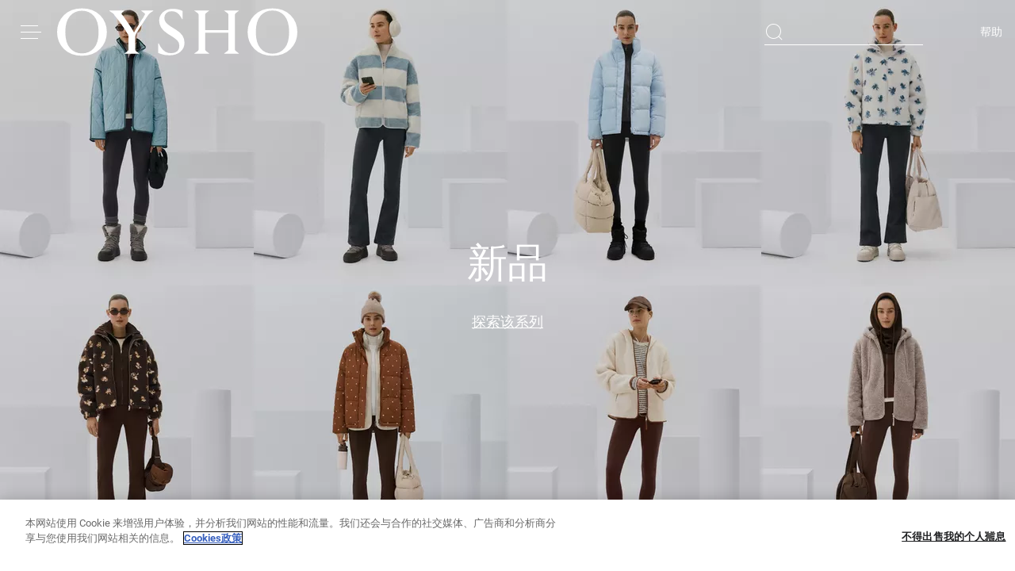

--- FILE ---
content_type: application/javascript
request_url: https://www.oysho.com/SjMxF6uUeY8HZ/k34qBxn2S0/4NHQ/9zOabp3ENE1mX1/bgcJeAMB/Wy4SJmV/aZx4B
body_size: 164129
content:
(function(){if(typeof Array.prototype.entries!=='function'){Object.defineProperty(Array.prototype,'entries',{value:function(){var index=0;const array=this;return {next:function(){if(index<array.length){return {value:[index,array[index++]],done:false};}else{return {done:true};}},[Symbol.iterator]:function(){return this;}};},writable:true,configurable:true});}}());(function(){sT();nCT();TKT();var Jz,Q5,xg,W5,A5,dT,mb,mj,Ep,tH,tj;var Uw=function(){Ms=["\x6c\x65\x6e\x67\x74\x68","\x41\x72\x72\x61\x79","\x63\x6f\x6e\x73\x74\x72\x75\x63\x74\x6f\x72","\x6e\x75\x6d\x62\x65\x72"];};var Us=function(QW){if(QW===undefined||QW==null){return 0;}var gB=QW["toLowerCase"]()["replace"](/[^0-9]+/gi,'');return gB["length"];};var dL=function(){return hr.apply(this,[H6,arguments]);};var jB=function Ov(Jn,JD){var nw=Ov;for(Jn;Jn!=JT;Jn){switch(Jn){case lK:{Jn=JT;return jw;}break;case n6:{return hr(Ng,[ld]);}break;case J5:{Jn+=gz;var ld=Ks([],[]);var fL=JW[Tr];for(var pv=Iw(fL.length,Vr);IL(pv,cn);pv--){var UP=TI(Iw(Ks(pv,OX),dI[Iw(dI.length,Vr)]),j9.length);var Lr=GP(fL,pv);var Wr=GP(j9,UP);ld+=AF(w0,[Rd(Av(SI(Lr),SI(Wr)),Av(Lr,Wr))]);}}break;case IC:{var XD=JD[tH];Jn+=mZ;var jw=Ks([],[]);var dv=Iw(XD.length,Vr);if(IL(dv,cn)){do{jw+=XD[dv];dv--;}while(IL(dv,cn));}}break;case DH:{Jn+=wC;E9=[kv,cn,kv,s9,[XI],rv,Ls(YX),YX,Ls(XI),Ls(s9),Sv,[cn],Ls(bI),Ls(rs),Ls(W9),TF,Ls(rs),[Jv],gI,Ls(O9),Jv,Ls(TF),Ls(kv),Sv,Ls(HF),jW,EF,Qr,[NP],rv,Ls(TF),rs,Ls(Hr),O9,cn,Ls(rs),rs,Ls(Fd),Sr,Ls(Cs),W9,NP,Ls(bI),TF,Ls(Od),mx,Ls(NP),TF,NP,Ls(Vr),Ls(Y0),cn,rs,Hr,XI,Ls(Fd),Jv,Fd,Ls(lD),Hr,Ls(Sv),Ls(vF),Hx,Hx,Ls(s9),bI,Ls(s9),Ls(Hr),bI,Ls(Sr),rv,CB,Ls(CB),YX,YX,cn,Ls(s9),Qr,Ls(jv),Ls(xW),L3,Vr,rs,Ls(Jv),Ls(kv),YX,Ls(L3),DB,Ls(Qr),Ls(EF),Cr,Ls(rs),Vr,Ls(s9),O9,kv,TF,Ls(Ow),xW,CB,Ls(cI),[kv],Ls(TF),rs,Fd,Ls(Vr),Ls(Jv),rs,Qr,Ls(TF),Ls(xr),Sv,bI,cn,Qw,Ls(Jv),rs,Ls(CB),Ls(Hr),NP,Qr,Ls(NP),gI,Ls(rX),[Qr],Ls(TF),Vr,Sv,[Vr],Jv,kv,TF,[cn],cn,O9,Ls(s9),bI,Vr,Ls(xr),jv,rv,Ls(s9),Qr,Ls(Cr),Cr,Ls(rs),Ls(kv),rs,Qw,Qr,Ls(Qw),Ls(Vr),Vr,Ls(s9),O9,Ls(Sv),jv,Ls(O9),rs,Vr,Sv,[Vr],Ls(xW),xr,rv,Ls(rv),Ls(kv),YX,Ls(ZP),mB,Ls(Qw),Ls(YX),Qr,TF,Ls(jv),NP,Ls(Vr),jv,Ls(gs),MW,Ls(Sv),Hr,Ls(Sv),Ls(rs),CB,Ls(O9),kv,kv,NP,Ls(Vr),Vr,Vr,Ls(TF),gI,Ls(Qr),Jv,Vr,Ls(YX),Ls(Qw),s9,Jv,Ls(Fd),Ls(Od),QI,Qr,Ls(CB),kv,TF,Ls(xW),gI,O9,Ls(TF),XI,TF,Ls(Qr),Ls(s9),rv,[cn],TF,kv,TF,Ls(Vr),Ls(HB),L3,Ls(Qr),Ls(s9),Ls(NP),gI,Ls(Hr),s9,Jv,Ls(Qr),Qr,Ls(jv),Ls(O9),CB,Ls(rs),Ls(Vr),Ls(Vr),TF,Ls(CB),Ls(Vr),[XI],s9,Ls(tv),[Qr],rs,TF,Ls(TF),jv,Ls(s9),rs,cn,Ls(XI),kv,Ls(NP),s9,Ls(gv),Y0,Ls(kv),rv,Ls(Sv),TF,Ls(gF),AM,rv,cn,Ls(YX),Jv,rs,Qw,Ls(AL),Qw,Ls(kv),Ls(gI),fs,Ls(kv),Ls(Fd),Jv,TF,Ls(QI),rv,Fd,Qw,Ls(cI),CB,Vr,L3,NP,Ls(Jv),Ls(Fd),Ls(rs),Qr,Vr,Ls(rv),kv,Jv,Ls(Y0),kv,kv,TF,jv,Ls(rs),Ls(Qw),Ls(s9),Od,Ls(Vr),Ls(rs),Ls(NP),gI,Ls(Qr),kv,Ls(O9),CB,cn,cn,O9,Ls(Qr),Ls(Qr),kv,Ls(Qw),rs,Ls(Jv),kv,TF,Ls(L3),W9,Qw,Qw,NP,NP,Qw,Ls(gF),kv,kv,kv,kv,ZP,cn,Ls(Qw),Ls(XI),Ls(Hr),Sv,Od,Ls(BI),kM,cn,Ls(rs),rs,TF,Ls(rs),Ls(kv),Jv,Ls(tv),jW,NP,Ls(kv),Ls(Jv),YX,Ls(kv),Ls(Qr),Ls(NP),Ls(cI),lD,Ls(kv),XI,Ls(O9),s9,Qr,TF,Pn,Ls(kv),Vr,Ls(TF),Ls(kv),Ls(DB),gs,Ls(Sv),Qr,NP,Sv,Ls(s9),cn,XI,bI,Ls(gI),CB,[NP],O9,Ls(rv),NP,Sv,Ls(Hr),s9,Qr,Ls(gI),rv,Ls(YX),bI,O9,Qw,[Vr],Ls(CB),Od,rs,Ls(XI),Ls(NP),O9,Ls(HB),rv,kv,kv,jv,Vr,Ls(kv),Ls(Sv),rv,[cn],mB,Ls(YX),cn,Ls(Vr),O9,Ls(TF),Ls(O9),Ls(rs),NP,Ls(XI),Ls(jv),Ls(XI),Ls(NP),Ls(NP),kv,Ls(cI),Ls(rs),Ls(Qr),dx,TF,jv,Ls(rs),Ls(kv),Ls(Jv),Ls(NP),kv,bI,NP,Ls(s9),Ls(s9),Ls(cI),cI,[kv],Ls(fs),[Jv],Ls(Fd),Sr,XI,Ls(Qr),Ls(Hr),s9,Qr,Ls(cI),Ls(Vr),Ls(YX),Ls(YX),NP,Ls(kv),Ls(Fd),Ls(cs),[TF],Ls(mx),[TF],Ls(Fd),Ls(kv),bI,Vr,Ls(TF),TF,Ls(rv),s9,Ls(Cr),Qr,Ls(s9),xr,Ls(Qw),YX,Ls(xr),lD,Sv,Ls(Hr),kv,Ls(Sv),O9,Hr,cn,O9,Ls(ZP),EP,Ls(Vr),cn,Ls(Qr),Ls(kv),Sv,[cn],Ls(XI),s9,Ls(s9),bI,Vr,Ls(fs),L3,Ls(jv),Vr,rv,Ls(tv),Sr,bI,Ls(s9),Vr,rs,Ls(TF),Ls(Fd),s9];}break;case mj:{return [[Ls(s9),NP,Ls(Vr)],[Ls(O9),Ls(NP),kv],[YX,Ls(Qr),XI,Qw],[],[],[Od,XI,TF,Ls(TF)],[Ls(Qr),O9,Ls(Sv)],[Qw,Vr,Ls(rv)],[L3,Ls(Jv),Qr],[EP,Ls(s9),Vr]];}break;case Pz:{var Xx=JD[tH];var Lv=Ks([],[]);var rF=Iw(Xx.length,Vr);while(IL(rF,cn)){Lv+=Xx[rF];rF--;}return Lv;}break;case z5:{dI.push(VX);hn=function(sP){return Ov.apply(this,[bp,arguments]);};Jn+=k5;hr(Lg,[ML,nD]);dI.pop();}break;case BR:{var OX=JD[tH];var Tr=JD[Ep];Jn=J5;var sW=JD[Jz];var j9=JW[NI];}break;case ER:{Jn+=Tb;Xn=[[Vr,Vr,Vr,Vr,Vr,Vr,Vr,Vr,Vr,Vr,Vr,Vr,Vr],[cn,cn,cn],[Ls(kv),Ls(CB),Ls(Vr)]];}break;case FO:{dI.push(MM);zI=function(YB){return Ov.apply(this,[mb,arguments]);};rM(hB,fM,Qw);dI.pop();Jn+=tZ;}break;case GT:{return [Ls(Hr),Ls(jv),Qw,YX,Ls(jv),jv,Ls(Fd),rs,rs,Ls(XI),Ls(Hr),Sv,rv,Ls(Fd),jv,rs,Ls(O9),Ls(Hr),CB,cn,tv,s9,Ls(YX),O9,Ls(Sv),rv,Ls(TF),rs,Ls(kv),YX,Ls(ZP),jW,Ls(XI),Jv,Ls(Jv),Qr,NP,Ls(Vr),Ls(gs),BM,Ls(L3),O9,NP,Ls(cs),rv,Fd,Ls(Jv),Zw,Ls(qv),Hx,CB,Ls(Fd),Ls(Hx),Ls(Qw),Qr,Ls(CB),kv,TF,TF,Ls(Hr),TF,TF,jv,[cn],Vr,Vr,Vr,Vr,Vr,Vr,Vr,Vr,Vr,Vr,Vr,Vr,XI,[cn],Vr,Vr,Vr,Vr,Vr,Vr,Vr,Vr,Vr,Vr,Vr,Vr,Ls(QP),Vr,Vr,Vr,Vr,Vr,Vr,Vr,Vr,Vr,Ls(CB),Qw,CB,Ls(Hr),Ls(rv),Ls(Fd),cn,YX,EF,[Vr],cn,cn,Vr,Sv,Ls(Hx),cs,YX,Ls(rv),XI,Ls(kP),YX,rv,Ls(s9),NP,Qr,Ls(Vr),Ls(Fd),kv,s9,Ls(gs),TL,Ls(jW),Ps,Ls(Fd),Ls(kv),s9,cn,O9,Ls(VI),Ow,Ls(Hr),Jv,rs,Ls(s9),Vr,jv,Ls(XI),s9,Ls(jv),kv,cn,Qr,TF,Ls(Ps),rv,Qr,Ls(jv),Vr,O9,Ls(O9),O9,Ls(bI),Ls(rs),TF,TF,Ls(CB),TF,Ls(jv),s9,Jv,Ls(Cs),cI,Fd,Vr,Ls(s9),Ls(HB),kM,cn,Ls(rs),rs,TF,kv,TF,Ls(Vr),Ls(Fd),Sv,Ls(XI),Ls(Sv),O9,Ls(jv),s9,Ls(kv),Ls(Od),cn,Ls(Fd),Ls(TF),Fd,cn,Ls(Qw),Ls(kv),Ls(Qw),Ls(HB),tv,Ls(O9),Vr,jv,Ls(XI),Ls(Vr),Ls(Vr),Ls(Vr),kv,NP,[kv],s9,Jv,Ls(Qr),MW,rs,s9,Ls(GM),MW,TF,Ls(rs),rv,Ls(rv),EP,Ls(Vr),TF,Vr,Ls(kv),rs,Ls(bI),Sv,Ls(TF),rs,Ls(rs),Ls(NP),Vr,Sv,Ls(jv),cn,Vr,YX,Ls(s9),XI,cn,Ls(rs),Ls(TF),s9,[kv],Ls(kP),Qr,Ls(s9),xr,Ls(Qw),YX,Ls(xr),lD,Sv,Ls(Hr),Ls(gI),rs,Ls(bI),Ls(rs),Ls(W9),TF,jv,YX,Qr,Ls(jv),s9,rs,kv,s9,Ls(DB),kv,Ls(Sv),O9,Hr,cn,O9,Ls(ZP),EP,Ls(Vr),cn,Ls(Qr),Ls(kv),Sv,Ls(s9),NP,Ls(Vr),Fd,Ls(kv),rs,Ls(Qw),Ls(XI),YX,Ls(s9),NP,Ls(Vr),Ls(YX),CB,Vr];}break;case mb:{var GB=JD[tH];rM.nK=Ov(Pz,[GB]);while(MF(rM.nK.length,CJ))rM.nK+=rM.nK;Jn+=UO;}break;case xZ:{Jn=JT;var HP=JD[tH];var PW=Ks([],[]);for(var JF=Iw(HP.length,Vr);IL(JF,cn);JF--){PW+=HP[JF];}return PW;}break;case w0:{dI.push(Is);cx=function(qr){return Ov.apply(this,[X6,arguments]);};hr(Y6,[Gd,Sr,pD]);Jn+=HE;dI.pop();}break;case bp:{var hM=JD[tH];sn.UH=Ov(xZ,[hM]);Jn+=Sz;while(MF(sn.UH.length,vJ))sn.UH+=sn.UH;}break;case X6:{var l3=JD[tH];VD.b5=Ov(IC,[l3]);while(MF(VD.b5.length,Cj))VD.b5+=VD.b5;Jn=JT;}break;}}};var ZX=function(tL){var Cx='';for(var JX=0;JX<tL["length"];JX++){Cx+=tL[JX]["toString"](16)["length"]===2?tL[JX]["toString"](16):"0"["concat"](tL[JX]["toString"](16));}return Cx;};var Hv=function(){var ds;if(typeof mR["window"]["XMLHttpRequest"]!=='undefined'){ds=new (mR["window"]["XMLHttpRequest"])();}else if(typeof mR["window"]["XDomainRequest"]!=='undefined'){ds=new (mR["window"]["XDomainRequest"])();ds["onload"]=function(){this["readyState"]=4;if(this["onreadystatechange"] instanceof mR["Function"])this["onreadystatechange"]();};}else{ds=new (mR["window"]["ActiveXObject"])('Microsoft.XMLHTTP');}if(typeof ds["withCredentials"]!=='undefined'){ds["withCredentials"]=true;}return ds;};var nB=function Sn(cP,XF){'use strict';var WP=Sn;switch(cP){case ER:{var tr=function(zW,VB){dI.push(HM);if(cM(vL)){for(var xF=cn;MF(xF,Hn);++xF){if(MF(xF,HB)||Dv(xF,OI[TF])||Dv(xF,Cr)||Dv(xF,KF)){zL[xF]=Ls(Hz[FP()[Dr(gI)](Zd,Gs)]());}else{zL[xF]=vL[r3()[SB(cn)](RF,zM,cM(Vr))];vL+=mR[Vs()[EX(O9)](wM,cM(cM(Vr)),Gx)][Zx(typeof Vs()[EX(YX)],'undefined')?Vs()[EX(kP)](gW,gF,Qw):Vs()[EX(NP)](Os,cM(cM(Vr)),ML)](xF);}}}var Nd=r3()[SB(jv)](Hs,Ew,B9);for(var UX=cn;MF(UX,zW[r3()[SB(cn)].apply(null,[RF,zM,cM(cn)])]);UX++){var ID=zW[Vs()[EX(Jv)].call(null,P3,lL,VF)](UX);var G3=Rd(xP(VB,Jv),OI[NP]);VB*=OI[XI];VB&=Hz[r3()[SB(mx)](F3,Bt,Zw)]();VB+=Hz[FP()[Dr(Hr)](ht,OB)]();VB&=Hz[Dv(typeof Vs()[EX(Hr)],Ks([],[][[]]))?Vs()[EX(NP)].apply(null,[MN,rX,x2]):Vs()[EX(W9)].apply(null,[SW,Vk,CQ])]();var Cf=zL[zW[HN()[Sk(Qw)](RY,jv,gN,W9)](UX)];if(Dv(typeof ID[Dv(typeof FP()[Dr(jv)],Ks('',[][[]]))?FP()[Dr(s9)](wY,zh):FP()[Dr(lD)](Wf,qS)],q2()[pG(kv)](Jv,w7,DB,XI,Od))){var gU=ID[FP()[Dr(lD)](Wf,qS)](cn);if(IL(gU,OI[Jv])&&MF(gU,Hn)){Cf=zL[gU];}}if(IL(Cf,cn)){var Q7=TI(G3,vL[r3()[SB(cn)].call(null,RF,zM,rs)]);Cf+=Q7;Cf%=vL[r3()[SB(cn)].call(null,RF,zM,cM(cn))];ID=vL[Cf];}Nd+=ID;}var XG;return dI.pop(),XG=Nd,XG;};var UA=function(I7){var b4=[0x428a2f98,0x71374491,0xb5c0fbcf,0xe9b5dba5,0x3956c25b,0x59f111f1,0x923f82a4,0xab1c5ed5,0xd807aa98,0x12835b01,0x243185be,0x550c7dc3,0x72be5d74,0x80deb1fe,0x9bdc06a7,0xc19bf174,0xe49b69c1,0xefbe4786,0x0fc19dc6,0x240ca1cc,0x2de92c6f,0x4a7484aa,0x5cb0a9dc,0x76f988da,0x983e5152,0xa831c66d,0xb00327c8,0xbf597fc7,0xc6e00bf3,0xd5a79147,0x06ca6351,0x14292967,0x27b70a85,0x2e1b2138,0x4d2c6dfc,0x53380d13,0x650a7354,0x766a0abb,0x81c2c92e,0x92722c85,0xa2bfe8a1,0xa81a664b,0xc24b8b70,0xc76c51a3,0xd192e819,0xd6990624,0xf40e3585,0x106aa070,0x19a4c116,0x1e376c08,0x2748774c,0x34b0bcb5,0x391c0cb3,0x4ed8aa4a,0x5b9cca4f,0x682e6ff3,0x748f82ee,0x78a5636f,0x84c87814,0x8cc70208,0x90befffa,0xa4506ceb,0xbef9a3f7,0xc67178f2];var Uq=0x6a09e667;var EA=0xbb67ae85;var Y2=0x3c6ef372;var ZG=0xa54ff53a;var FQ=0x510e527f;var Lt=0x9b05688c;var rt=0x1f83d9ab;var l2=0x5be0cd19;var R2=N2(I7);var TU=R2["length"]*8;R2+=mR["String"]["fromCharCode"](0x80);var N1=R2["length"]/4+2;var Yf=mR["Math"]["ceil"](N1/16);var kW=new (mR["Array"])(Yf);for(var BS=0;BS<Yf;BS++){kW[BS]=new (mR["Array"])(16);for(var l8=0;l8<16;l8++){kW[BS][l8]=R2["charCodeAt"](BS*64+l8*4)<<24|R2["charCodeAt"](BS*64+l8*4+1)<<16|R2["charCodeAt"](BS*64+l8*4+2)<<8|R2["charCodeAt"](BS*64+l8*4+3)<<0;}}var S4=TU/mR["Math"]["pow"](2,32);kW[Yf-1][14]=mR["Math"]["floor"](S4);kW[Yf-1][15]=TU;for(var FA=0;FA<Yf;FA++){var dq=new (mR["Array"])(64);var QN=Uq;var vt=EA;var jq=Y2;var m7=ZG;var g8=FQ;var bY=Lt;var Jt=rt;var gh=l2;for(var SN=0;SN<64;SN++){var Ut=void 0,R4=void 0,VY=void 0,sA=void 0,X2=void 0,Yq=void 0;if(SN<16)dq[SN]=kW[FA][SN];else{Ut=Ck(dq[SN-15],7)^Ck(dq[SN-15],18)^dq[SN-15]>>>3;R4=Ck(dq[SN-2],17)^Ck(dq[SN-2],19)^dq[SN-2]>>>10;dq[SN]=dq[SN-16]+Ut+dq[SN-7]+R4;}R4=Ck(g8,6)^Ck(g8,11)^Ck(g8,25);VY=g8&bY^~g8&Jt;sA=gh+R4+VY+b4[SN]+dq[SN];Ut=Ck(QN,2)^Ck(QN,13)^Ck(QN,22);X2=QN&vt^QN&jq^vt&jq;Yq=Ut+X2;gh=Jt;Jt=bY;bY=g8;g8=m7+sA>>>0;m7=jq;jq=vt;vt=QN;QN=sA+Yq>>>0;}Uq=Uq+QN;EA=EA+vt;Y2=Y2+jq;ZG=ZG+m7;FQ=FQ+g8;Lt=Lt+bY;rt=rt+Jt;l2=l2+gh;}return [Uq>>24&0xff,Uq>>16&0xff,Uq>>8&0xff,Uq&0xff,EA>>24&0xff,EA>>16&0xff,EA>>8&0xff,EA&0xff,Y2>>24&0xff,Y2>>16&0xff,Y2>>8&0xff,Y2&0xff,ZG>>24&0xff,ZG>>16&0xff,ZG>>8&0xff,ZG&0xff,FQ>>24&0xff,FQ>>16&0xff,FQ>>8&0xff,FQ&0xff,Lt>>24&0xff,Lt>>16&0xff,Lt>>8&0xff,Lt&0xff,rt>>24&0xff,rt>>16&0xff,rt>>8&0xff,rt&0xff,l2>>24&0xff,l2>>16&0xff,l2>>8&0xff,l2&0xff];};var tY=function(){var vk=RS();var lh=-1;if(vk["indexOf"]('Trident/7.0')>-1)lh=11;else if(vk["indexOf"]('Trident/6.0')>-1)lh=10;else if(vk["indexOf"]('Trident/5.0')>-1)lh=9;else lh=0;return lh>=9;};var J8=function(){var fh=U8();var H7=mR["Object"]["prototype"]["hasOwnProperty"].call(mR["Navigator"]["prototype"],'mediaDevices');var Wq=mR["Object"]["prototype"]["hasOwnProperty"].call(mR["Navigator"]["prototype"],'serviceWorker');var pN=! !mR["window"]["browser"];var zf=typeof mR["ServiceWorker"]==='function';var PA=typeof mR["ServiceWorkerContainer"]==='function';var Gf=typeof mR["frames"]["ServiceWorkerRegistration"]==='function';var RN=mR["window"]["location"]&&mR["window"]["location"]["protocol"]==='http:';var V4=fh&&(!H7||!Wq||!zf||!pN||!PA||!Gf)&&!RN;return V4;};var U8=function(){var BN=RS();var kG=/(iPhone|iPad).*AppleWebKit(?!.*(Version|CriOS))/i["test"](BN);var QY=mR["navigator"]["platform"]==='MacIntel'&&mR["navigator"]["maxTouchPoints"]>1&&/(Safari)/["test"](BN)&&!mR["window"]["MSStream"]&&typeof mR["navigator"]["standalone"]!=='undefined';return kG||QY;};var rY=function(CS){var tN=mR["Math"]["floor"](mR["Math"]["random"]()*100000+10000);var Jk=mR["String"](CS*tN);var hG=0;var rU=[];var s8=Jk["length"]>=18?true:false;while(rU["length"]<6){rU["push"](mR["parseInt"](Jk["slice"](hG,hG+2),10));hG=s8?hG+3:hG+2;}var sS=hN(rU);return [tN,sS];};var Xl=function(jA){if(jA===null||jA===undefined){return 0;}var gf=function AU(RU){return jA["toLowerCase"]()["includes"](RU["toLowerCase"]());};var xQ=0;(GY&&GY["fields"]||[])["some"](function(JY){var M7=JY["type"];var lW=JY["labels"];if(lW["some"](gf)){xQ=DU[M7];if(JY["extensions"]&&JY["extensions"]["labels"]&&JY["extensions"]["labels"]["some"](function(j1){return jA["toLowerCase"]()["includes"](j1["toLowerCase"]());})){xQ=DU[JY["extensions"]["type"]];}return true;}return false;});return xQ;};var RA=function(xY){if(xY===undefined||xY==null){return false;}var W1=function r4(wG){return xY["toLowerCase"]()===wG["toLowerCase"]();};return cl["some"](W1);};var gl=function(fN){try{var E4=new (mR["Set"])(mR["Object"]["values"](DU));return fN["split"](';')["some"](function(J2){var gt=J2["split"](',');var jt=mR["Number"](gt[gt["length"]-1]);return E4["has"](jt);});}catch(mN){return false;}};var hA=function(GA){var At='';var Sh=0;if(GA==null||mR["document"]["activeElement"]==null){return T4(H6,["elementFullId",At,"elementIdType",Sh]);}var gG=['id','name','for','placeholder','aria-label','aria-labelledby'];gG["forEach"](function(mA){if(!GA["hasAttribute"](mA)||At!==''&&Sh!==0){return;}var VU=GA["getAttribute"](mA);if(At===''&&(VU!==null||VU!==undefined)){At=VU;}if(Sh===0){Sh=Xl(VU);}});return T4(H6,["elementFullId",At,"elementIdType",Sh]);};var Fq=function(b7){var HA;if(b7==null){HA=mR["document"]["activeElement"];}else HA=b7;if(mR["document"]["activeElement"]==null)return -1;var j2=HA["getAttribute"]('name');if(j2==null){var d8=HA["getAttribute"]('id');if(d8==null)return -1;else return Jh(d8);}return Jh(j2);};var zk=function(xt){var dk=-1;var C2=[];if(! !xt&&typeof xt==='string'&&xt["length"]>0){var D2=xt["split"](';');if(D2["length"]>1&&D2[D2["length"]-1]===''){D2["pop"]();}dk=mR["Math"]["floor"](mR["Math"]["random"]()*D2["length"]);var q8=D2[dk]["split"](',');for(var K7 in q8){if(!mR["isNaN"](q8[K7])&&!mR["isNaN"](mR["parseInt"](q8[K7],10))){C2["push"](q8[K7]);}}}else{var Y7=mR["String"](p7(1,5));var MA='1';var YG=mR["String"](p7(20,70));var WY=mR["String"](p7(100,300));var Zt=mR["String"](p7(100,300));C2=[Y7,MA,YG,WY,Zt];}return [dk,C2];};var st=function(KS,Dh){var PY=typeof KS==='string'&&KS["length"]>0;var hS=!mR["isNaN"](Dh)&&(mR["Number"](Dh)===-1||DA()<mR["Number"](Dh));if(!(PY&&hS)){return false;}var IY='^([a-fA-F0-9]{31,32})$';return KS["search"](IY)!==-1;};var DQ=function(T1,Gh,Z2){var LY;do{LY=WG(Pz,[T1,Gh]);}while(Dv(TI(LY,Z2),cn));return LY;};var LA=function(Eh){var Mk=U8(Eh);dI.push(Tf);var k8=mR[Dv(typeof Vs()[EX(gv)],Ks('',[][[]]))?Vs()[EX(NP)].apply(null,[tQ,rX,S2]):Vs()[EX(bI)].call(null,lf,m4,WN)][FP()[Dr(kv)].call(null,zQ,F8)][Vs()[EX(Hr)].call(null,Sd,Lh,Qr)].call(mR[Zx(typeof FP()[Dr(YX)],Ks([],[][[]]))?FP()[Dr(gF)](rs,f1):FP()[Dr(s9)](Q1,Gk)][FP()[Dr(kv)].call(null,zQ,F8)],FP()[Dr(Z1)](Vh,rq));var ph=mR[Vs()[EX(bI)](lf,cM(cn),WN)][FP()[Dr(kv)](zQ,F8)][Vs()[EX(Hr)].call(null,Sd,EP,Qr)].call(mR[FP()[Dr(gF)].apply(null,[rs,f1])][FP()[Dr(kv)](zQ,F8)],r3()[SB(Zw)](hB,Pl,Y8));var g7=cM(cM(mR[Vs()[EX(YX)](g4,B9,Zd)][r3()[SB(hk)].call(null,fS,X7,kv)]));var E1=Dv(typeof mR[r3()[SB(Y8)](K4,Pt,rs)],q2()[pG(kv)](Jv,gY,jG,XI,DB));var xS=Dv(typeof mR[FP()[Dr(QP)](Uk,vf)],q2()[pG(kv)].apply(null,[Jv,gY,cM(cM(Vr)),XI,Cr]));var I1=Dv(typeof mR[FP()[Dr(Gq)].apply(null,[kM,x1])][q2()[pG(bI)](cs,TY,cM(cM({})),bN,VI)],q2()[pG(kv)](Jv,gY,Kq,XI,jv));var v7=mR[Vs()[EX(YX)].apply(null,[g4,jv,Zd])][r3()[SB(jG)](Nh,rh,wU)]&&Dv(mR[Vs()[EX(YX)].call(null,g4,cM(cM(Vr)),Zd)][Dv(typeof r3()[SB(xr)],Ks([],[][[]]))?r3()[SB(rs)].apply(null,[mq,NY,bI]):r3()[SB(jG)](Nh,rh,cM(cM({})))][Dv(typeof FP()[Dr(xr)],'undefined')?FP()[Dr(s9)](D7,tk):FP()[Dr(gv)](Rl,lf)],Dv(typeof Vs()[EX(MW)],Ks([],[][[]]))?Vs()[EX(NP)](mW,jv,j8):Vs()[EX(k2)](f2,Kq,cQ));var zt=Mk&&(cM(k8)||cM(ph)||cM(E1)||cM(g7)||cM(xS)||cM(I1))&&cM(v7);var Jf;return dI.pop(),Jf=zt,Jf;};var OQ=function(kQ){dI.push(ZP);var nN;return nN=Iq()[Dv(typeof HN()[Sk(YX)],Ks([],[][[]]))?HN()[Sk(Sv)].apply(null,[bG,bN,VG,Od]):HN()[Sk(jv)].call(null,C7,TF,Bt,Od)](function Y4(Fh){dI.push(Pl);while(Vr)switch(Fh[Vs()[EX(Gq)](HQ,cM(cM(Vr)),s7)]=Fh[Zx(typeof FP()[Dr(Vr)],Ks([],[][[]]))?FP()[Dr(BI)](mk,Wx):FP()[Dr(s9)](GS,dx)]){case cn:if(Tq(r3()[SB(HF)].apply(null,[Mq,Uh,Ot]),mR[Vs()[EX(kY)](x1,jG,Cs)])){Fh[FP()[Dr(BI)].apply(null,[mk,Wx])]=kv;break;}{var M1;return M1=Fh[Zx(typeof Vs()[EX(Z1)],'undefined')?Vs()[EX(Y0)](wM,bI,jG):Vs()[EX(NP)].apply(null,[C7,jG,VW])](Zx(typeof Vs()[EX(cs)],Ks([],[][[]]))?Vs()[EX(wU)](cN,cM({}),kU):Vs()[EX(NP)](xh,Qw,dU),null),dI.pop(),M1;}case kv:{var c4;return c4=Fh[Vs()[EX(Y0)](wM,MW,jG)](Dv(typeof Vs()[EX(cI)],Ks([],[][[]]))?Vs()[EX(NP)](bI,wh,Is):Vs()[EX(wU)].call(null,cN,xr,kU),mR[Zx(typeof Vs()[EX(vF)],Ks('',[][[]]))?Vs()[EX(kY)](x1,Qw,Cs):Vs()[EX(NP)](Pf,Kq,pQ)][r3()[SB(HF)].call(null,Mq,Uh,cM([]))][Vs()[EX(wh)](UQ,Hx,s9)](kQ)),dI.pop(),c4;}case OI[kv]:case q2()[pG(CB)].call(null,rs,rl,jG,qN,CB):{var p1;return p1=Fh[Vs()[EX(gv)](J4,cM(cn),Bk)](),dI.pop(),p1;}}dI.pop();},null,null,null,mR[Vs()[EX(Z1)](vf,TL,pk)]),dI.pop(),nN;};var St=function(){if(cM(cM(tH))){}else if(cM(cM(tH))){}else if(cM(tH)){return function PU(bt){dI.push(Hq);var m8=TI(bt[FP()[Dr(Vk)](bl,A4)],OI[kP]);var AW=m8;var lU=mR[FP()[Dr(Qw)](CQ,Hh)](mR[Vs()[EX(O9)](Vt,W9,Gx)][Vs()[EX(kP)].apply(null,[g4,QI,Qw])](OI[W9]),jv);for(var PN=cn;MF(PN,TF);PN++){var dA=TI(mR[Dv(typeof FP()[Dr(mB)],Ks([],[][[]]))?FP()[Dr(s9)](B1,M4):FP()[Dr(Qw)](CQ,Hh)](V8(m8,mR[Vs()[EX(CB)].apply(null,[ff,cM({}),BI])][Dv(typeof Vs()[EX(L3)],Ks([],[][[]]))?Vs()[EX(NP)].apply(null,[SU,gF,mY]):Vs()[EX(AA)](n7,k2,gA)](jv,PN)),jv),jv);var jY=Ks(dA,OI[Vr]);var jN=TN(dA);AW=jN(AW,jY);}var K1;return K1=Iw(AW,lU)[r3()[SB(Y0)](P4,lL,m4)](),dI.pop(),K1;};}else{}};var O4=function(){dI.push(cU);try{var E8=dI.length;var VQ=cM([]);var cS=w4();var OA=FY()[Vs()[EX(fq)](xM,tv,ES)](new (mR[Dv(typeof r3()[SB(B9)],Ks([],[][[]]))?r3()[SB(rs)](t4,E2,wU):r3()[SB(VW)](lM,Sr,Zw)])(r3()[SB(Lh)].call(null,KG,I4,Cs),Zx(typeof Pk()[Ph(Sv)],'undefined')?Pk()[Ph(Fd)](Vr,w1,tA,Z8):Pk()[Ph(Vr)](KG,Zh,Kq,wk)),Vs()[EX(OU)](xI,fs,m1));var Xq=w4();var IA=Iw(Xq,cS);var lk;return lk=T4(H6,[Zx(typeof Vs()[EX(Qr)],'undefined')?Vs()[EX(Ot)].apply(null,[qY,mx,m4]):Vs()[EX(NP)](VN,cM({}),qW),OA,r3()[SB(kY)](tf,B8,NP),IA]),dI.pop(),lk;}catch(nS){dI.splice(Iw(E8,Vr),Infinity,cU);var c7;return dI.pop(),c7={},c7;}dI.pop();};var FY=function(){dI.push(Rq);var O2=mR[Vs()[EX(Kq)](Pv,KF,Sv)][Zx(typeof r3()[SB(ZP)],Ks('',[][[]]))?r3()[SB(AA)](Wn,Bf,VW):r3()[SB(rs)].apply(null,[MU,wY,BM])]?mR[Vs()[EX(Kq)](Pv,Jv,Sv)][r3()[SB(AA)](Wn,Bf,cM(cM(cn)))]:Ls(Vr);var mQ=mR[Vs()[EX(Kq)].apply(null,[Pv,m4,Sv])][r3()[SB(OU)].call(null,fw,gs,kY)]?mR[Vs()[EX(Kq)].apply(null,[Pv,AL,Sv])][r3()[SB(OU)](fw,gs,CY)]:Ls(Vr);var th=mR[Vs()[EX(kY)].call(null,fw,cM(cn),Cs)][Pk()[Ph(O9)].call(null,O9,Qq,m4,I4)]?mR[Vs()[EX(kY)](fw,cs,Cs)][Pk()[Ph(O9)].apply(null,[O9,Qq,Qr,I4])]:Ls(Vr);var qU=mR[Vs()[EX(kY)](fw,Kq,Cs)][Zx(typeof FP()[Dr(jv)],Ks('',[][[]]))?FP()[Dr(Zw)](kP,vx):FP()[Dr(s9)](GU,NG)]?mR[Vs()[EX(kY)].call(null,fw,xW,Cs)][FP()[Dr(Zw)].apply(null,[kP,vx])]():Ls(Vr);var Fk=mR[Vs()[EX(kY)](fw,cM({}),Cs)][HN()[Sk(CB)](v4,jv,Ef,MW)]?mR[Vs()[EX(kY)].apply(null,[fw,cM(cM(Vr)),Cs])][HN()[Sk(CB)](v4,jv,Ef,xW)]:Ls(Vr);var Yk=Ls(Vr);var kf=[r3()[SB(jv)].apply(null,[CN,Ew,Qw]),Yk,Zx(typeof FP()[Dr(dx)],'undefined')?FP()[Dr(hk)](cn,rW):FP()[Dr(s9)](nt,EY),WG(MC,[]),WG(xC,[]),WG(bj,[]),WG(qp,[]),WG(XE,[]),WG(qK,[]),O2,mQ,th,qU,Fk];var Kl;return Kl=kf[r3()[SB(xW)](D9,tU,cM(cM(Vr)))](Zx(typeof r3()[SB(k2)],'undefined')?r3()[SB(Cs)](Nx,tS,AL):r3()[SB(rs)](Z4,Tk,xr)),dI.pop(),Kl;};var qG=function(){dI.push(HY);var tG;return tG=WG(VH,[mR[Vs()[EX(YX)](Mr,cM(cM([])),Zd)]]),dI.pop(),tG;};var xA=function(){dI.push(C8);var Rk=[Gt,Zq];var pf=Rf(Bh);if(Zx(pf,cM([]))){try{var Dl=dI.length;var nh=cM({});var Il=mR[Vs()[EX(Zd)].call(null,rk,TF,Kq)](pf)[r3()[SB(HB)](sL,rA,cM(cM(cn)))](r3()[SB(Dq)].apply(null,[MS,CB,rv]));if(IL(Il[r3()[SB(cn)].apply(null,[XU,zM,EP])],Qw)){var P8=mR[FP()[Dr(Qw)](CQ,vU)](Il[kv],jv);P8=mR[r3()[SB(dx)](wM,kk,cM({}))](P8)?Gt:P8;Rk[cn]=P8;}}catch(D4){dI.splice(Iw(Dl,Vr),Infinity,C8);}}var Sq;return dI.pop(),Sq=Rk,Sq;};var KN=function(){var h8=[Ls(Vr),Ls(Vr)];var p4=Rf(I2);dI.push(K8);if(Zx(p4,cM(Ep))){try{var XS=dI.length;var SG=cM(Ep);var mU=mR[Dv(typeof Vs()[EX(s9)],'undefined')?Vs()[EX(NP)].apply(null,[GM,Sv,XN]):Vs()[EX(Zd)](Jx,tA,Kq)](p4)[r3()[SB(HB)](mI,rA,DB)](r3()[SB(Dq)](n8,CB,Sr));if(IL(mU[r3()[SB(cn)](zs,zM,fq)],Qw)){var xq=mR[Zx(typeof FP()[Dr(kY)],Ks('',[][[]]))?FP()[Dr(Qw)](CQ,Lk):FP()[Dr(s9)].apply(null,[E7,fA])](mU[Vr],jv);var g2=mR[FP()[Dr(Qw)](CQ,Lk)](mU[rs],jv);xq=mR[Dv(typeof r3()[SB(rv)],'undefined')?r3()[SB(rs)].apply(null,[t8,JU,s9]):r3()[SB(dx)].call(null,tw,kk,dx)](xq)?Ls(Vr):xq;g2=mR[r3()[SB(dx)].apply(null,[tw,kk,Qw])](g2)?Ls(OI[Vr]):g2;h8=[g2,xq];}}catch(Pq){dI.splice(Iw(XS,Vr),Infinity,K8);}}var cf;return dI.pop(),cf=h8,cf;};var H1=function(){dI.push(Qk);var S1=r3()[SB(jv)].apply(null,[BY,Ew,gv]);var JG=Rf(I2);if(JG){try{var H2=dI.length;var q1=cM(cM(tH));var A8=mR[Dv(typeof Vs()[EX(W8)],'undefined')?Vs()[EX(NP)](m1,kv,TA):Vs()[EX(Zd)].apply(null,[Wt,cM(cn),Kq])](JG)[r3()[SB(HB)].apply(null,[sC,rA,HB])](r3()[SB(Dq)].call(null,pY,CB,Cs));S1=A8[cn];}catch(LG){dI.splice(Iw(H2,Vr),Infinity,Qk);}}var Kt;return dI.pop(),Kt=S1,Kt;};var qh=function(){var L2=Rf(I2);dI.push(Oq);if(L2){try{var YU=dI.length;var xf=cM(cM(tH));var r1=mR[Dv(typeof Vs()[EX(Kq)],Ks([],[][[]]))?Vs()[EX(NP)].call(null,Ah,cI,bq):Vs()[EX(Zd)](V3,cM(cn),Kq)](L2)[r3()[SB(HB)](A9,rA,m4)](r3()[SB(Dq)].call(null,Zk,CB,QP));if(IL(r1[r3()[SB(cn)](U9,zM,cM(cn))],Jv)){var C4=mR[FP()[Dr(Qw)](CQ,V7)](r1[OI[xW]],Hz[FP()[Dr(kt)](rA,pP)]());var vA;return vA=mR[Dv(typeof r3()[SB(hU)],Ks('',[][[]]))?r3()[SB(rs)].apply(null,[CQ,PS,hU]):r3()[SB(dx)].call(null,Y3,kk,lL)](C4)||Dv(C4,Ls(OI[Vr]))?Ls(Vr):C4,dI.pop(),vA;}}catch(AY){dI.splice(Iw(YU,Vr),Infinity,Oq);var lY;return dI.pop(),lY=Ls(Vr),lY;}}var wt;return dI.pop(),wt=Ls(Vr),wt;};var sQ=function(){dI.push(U7);var Kf=Rf(I2);if(Kf){try{var MY=dI.length;var Zl=cM([]);var hq=mR[Vs()[EX(Zd)](Br,cM({}),Kq)](Kf)[Dv(typeof r3()[SB(CY)],Ks('',[][[]]))?r3()[SB(rs)].apply(null,[EG,jk,cM({})]):r3()[SB(HB)].call(null,RW,rA,wh)](Zx(typeof r3()[SB(Sr)],Ks([],[][[]]))?r3()[SB(Dq)](vh,CB,xr):r3()[SB(rs)](Zf,IN,cM(cM(Vr))));if(Dv(hq[Zx(typeof r3()[SB(W8)],'undefined')?r3()[SB(cn)].apply(null,[sx,zM,gv]):r3()[SB(rs)](jU,SY,Hx)],OI[rs])){var G2;return dI.pop(),G2=hq[NP],G2;}}catch(sf){dI.splice(Iw(MY,Vr),Infinity,U7);var fQ;return dI.pop(),fQ=null,fQ;}}var TS;return dI.pop(),TS=null,TS;};var p2=function(hh,fG){dI.push(bS);for(var cA=OI[Qw];MF(cA,fG[r3()[SB(cn)](jl,zM,kh)]);cA++){var It=fG[cA];It[Vs()[EX(rv)](f2,Jv,x4)]=It[Vs()[EX(rv)](f2,VW,x4)]||cM(Ep);It[r3()[SB(xr)](wS,O9,cM(cn))]=cM(cM([]));if(Tq(r3()[SB(Sr)](X4,xG,mB),It))It[Zx(typeof r3()[SB(cn)],'undefined')?r3()[SB(QI)](zh,jQ,cM(cM(Vr))):r3()[SB(rs)](VW,V2,DB)]=cM(cM({}));mR[Vs()[EX(bI)].apply(null,[zl,cn,WN])][r3()[SB(gI)](bn,T7,gs)](hh,zA(It[FP()[Dr(Dq)].call(null,Vr,tW)]),It);}dI.pop();};var tq=function(x7,HS,L1){dI.push(lQ);if(HS)p2(x7[Zx(typeof FP()[Dr(NP)],Ks('',[][[]]))?FP()[Dr(kv)].call(null,zQ,Up):FP()[Dr(s9)].apply(null,[gs,SA])],HS);if(L1)p2(x7,L1);mR[Vs()[EX(bI)](Q3,KF,WN)][r3()[SB(gI)](nn,T7,L3)](x7,FP()[Dr(kv)].call(null,zQ,Up),T4(H6,[r3()[SB(QI)](xx,jQ,cM(cM({}))),cM([])]));var Of;return dI.pop(),Of=x7,Of;};var zA=function(Dt){dI.push(b1);var F1=pS(Dt,Zx(typeof FP()[Dr(GM)],'undefined')?FP()[Dr(O9)](xW,Oh):FP()[Dr(s9)](pt,s2));var dQ;return dQ=Qh(Vs()[EX(dh)](R8,Hx,Xk),Tt(F1))?F1:mR[Zx(typeof Vs()[EX(Ow)],'undefined')?Vs()[EX(O9)].apply(null,[gS,QP,Gx]):Vs()[EX(NP)].apply(null,[Cr,GM,AQ])](F1),dI.pop(),dQ;};var pS=function(QU,P7){dI.push(Q1);if(rQ(r3()[SB(Od)](kI,M2,cM(cM(cn))),Tt(QU))||cM(QU)){var El;return dI.pop(),El=QU,El;}var AS=QU[mR[FP()[Dr(jv)].apply(null,[gv,WC])][FP()[Dr(wk)](PQ,EL)]];if(Zx(ct(cn),AS)){var sl=AS.call(QU,P7||q2()[pG(cn)].apply(null,[XI,Wd,EP,bk,XI]));if(rQ(r3()[SB(Od)].apply(null,[kI,M2,CY]),Tt(sl))){var ZN;return dI.pop(),ZN=sl,ZN;}throw new (mR[FP()[Dr(cI)](BM,pn)])(FP()[Dr(BQ)](Qr,bv));}var sq;return sq=(Dv(FP()[Dr(O9)](xW,nn),P7)?mR[Vs()[EX(O9)](Bw,Nt,Gx)]:mR[Vs()[EX(xW)](dB,Kq,jQ)])(QU),dI.pop(),sq;};var Fl=function(YW){if(cM(YW)){hW=Ot;IU=lG;C1=cs;c8=gI;Q4=gI;L4=gI;Aq=gI;kA=gI;d7=gI;}};var z4=function(){dI.push(FN);Ml=r3()[SB(jv)].call(null,nY,Ew,QI);x8=cn;J1=cn;XY=OI[Qw];OS=Zx(typeof r3()[SB(Hx)],'undefined')?r3()[SB(jv)](nY,Ew,Fd):r3()[SB(rs)](R7,cq,cM(cM(cn)));VA=cn;Df=cn;DN=cn;sY=r3()[SB(jv)](nY,Ew,Hx);IQ=cn;QG=cn;z2=cn;UG=cn;k7=cn;dI.pop();kS=OI[Qw];};var bh=function(){dI.push(F8);rS=cn;q4=r3()[SB(jv)](n1,Ew,cM(cM(cn)));Ff={};NA=r3()[SB(jv)].call(null,n1,Ew,Gq);Hk=cn;dI.pop();Y1=OI[Qw];};var zU=function(W7,wf,lS){dI.push(zq);try{var WQ=dI.length;var Mh=cM(Ep);var F4=cn;var U2=cM({});if(Zx(wf,Vr)&&IL(J1,C1)){if(cM(L7[FP()[Dr(Hl)](Z7,ZD)])){U2=cM(cM({}));L7[Zx(typeof FP()[Dr(O9)],Ks([],[][[]]))?FP()[Dr(Hl)].apply(null,[Z7,ZD]):FP()[Dr(s9)](B2,qA)]=cM(cM([]));}var n4;return n4=T4(H6,[HN()[Sk(Hr)](B2,kv,zN,jW),F4,r3()[SB(Hl)](xl,OU,Nt),U2,r3()[SB(If)].apply(null,[Td,Dk,Xk]),x8]),dI.pop(),n4;}if(Dv(wf,Vr)&&MF(x8,IU)||Zx(wf,OI[Vr])&&MF(J1,C1)){var Jl=W7?W7:mR[Dv(typeof Vs()[EX(Os)],Ks([],[][[]]))?Vs()[EX(NP)].apply(null,[D1,cM(Vr),Ct]):Vs()[EX(YX)].call(null,BG,AL,Zd)][Dv(typeof Vs()[EX(QI)],'undefined')?Vs()[EX(NP)](JA,Vr,zY):Vs()[EX(s7)].call(null,hQ,cM(cn),I4)];var BA=Ls(Vr);var xU=Ls(Vr);if(Jl&&Jl[Vs()[EX(Hn)].call(null,O3,cM({}),sh)]&&Jl[q2()[pG(cs)].call(null,TF,wA,Hr,p8,Gq)]){BA=mR[Vs()[EX(CB)].apply(null,[YS,kP,BI])][Vs()[EX(HF)](m2,cs,SY)](Jl[Vs()[EX(Hn)].apply(null,[O3,Jv,sh])]);xU=mR[Vs()[EX(CB)](YS,Lh,BI)][Vs()[EX(HF)](m2,Hr,SY)](Jl[q2()[pG(cs)].apply(null,[TF,wA,tv,p8,Y0])]);}else if(Jl&&Jl[FP()[Dr(If)](z7,S7)]&&Jl[r3()[SB(xN)].call(null,J7,C8,Zw)]){BA=mR[Zx(typeof Vs()[EX(Sr)],'undefined')?Vs()[EX(CB)](YS,EF,BI):Vs()[EX(NP)](l4,VI,Bf)][Vs()[EX(HF)].call(null,m2,cM(cn),SY)](Jl[FP()[Dr(If)](z7,S7)]);xU=mR[Vs()[EX(CB)](YS,GM,BI)][Vs()[EX(HF)].apply(null,[m2,cn,SY])](Jl[r3()[SB(xN)].call(null,J7,C8,Fd)]);}var G7=Jl[r3()[SB(Bf)].apply(null,[Aw,L3,Nt])];if(Qh(G7,null))G7=Jl[r3()[SB(TQ)].apply(null,[f4,QP,HB])];var KY=Fq(G7);F4=Iw(w4(),lS);var LQ=r3()[SB(jv)].call(null,UQ,Ew,EP)[FP()[Dr(kP)](hU,Nf)](UG,Zx(typeof Vs()[EX(qW)],Ks('',[][[]]))?Vs()[EX(lG)](dN,CB,IS):Vs()[EX(NP)].call(null,Hx,N8,Ek))[FP()[Dr(kP)].call(null,hU,Nf)](wf,Vs()[EX(lG)](dN,xr,IS))[FP()[Dr(kP)].apply(null,[hU,Nf])](F4,Zx(typeof Vs()[EX(AL)],Ks([],[][[]]))?Vs()[EX(lG)](dN,cM(cM({})),IS):Vs()[EX(NP)].call(null,Xh,AM,bU))[FP()[Dr(kP)](hU,Nf)](BA,Vs()[EX(lG)].call(null,dN,cM(cM(cn)),IS))[FP()[Dr(kP)](hU,Nf)](xU);if(Zx(wf,Vr)){LQ=r3()[SB(jv)].apply(null,[UQ,Ew,NP])[Dv(typeof FP()[Dr(Z1)],Ks('',[][[]]))?FP()[Dr(s9)].apply(null,[O8,H4]):FP()[Dr(kP)](hU,Nf)](LQ,Vs()[EX(lG)](dN,xW,IS))[FP()[Dr(kP)].apply(null,[hU,Nf])](KY);var L8=rQ(typeof Jl[FP()[Dr(xN)](gA,vl)],Zx(typeof Vs()[EX(HF)],'undefined')?Vs()[EX(gI)].call(null,wQ,O9,Hn):Vs()[EX(NP)].apply(null,[ZU,YX,V1]))?Jl[FP()[Dr(xN)](gA,vl)]:Jl[FP()[Dr(Bf)](Z4,XA)];if(rQ(L8,null)&&Zx(L8,Vr))LQ=(Zx(typeof r3()[SB(CB)],Ks([],[][[]]))?r3()[SB(jv)](UQ,Ew,s9):r3()[SB(rs)](Ah,jf,NP))[FP()[Dr(kP)](hU,Nf)](LQ,Vs()[EX(lG)](dN,cM([]),IS))[FP()[Dr(kP)].call(null,hU,Nf)](L8);}if(rQ(typeof Jl[FP()[Dr(TQ)].apply(null,[CY,JB])],Vs()[EX(gI)].call(null,wQ,EP,Hn))&&Dv(Jl[FP()[Dr(TQ)].apply(null,[CY,JB])],cM(cM(tH))))LQ=(Dv(typeof r3()[SB(nA)],Ks('',[][[]]))?r3()[SB(rs)].call(null,KU,U1,cM(cM([]))):r3()[SB(jv)](UQ,Ew,OU))[FP()[Dr(kP)](hU,Nf)](LQ,Vs()[EX(nQ)](O7,KF,YN));LQ=r3()[SB(jv)].apply(null,[UQ,Ew,cI])[FP()[Dr(kP)].call(null,hU,Nf)](LQ,r3()[SB(Cs)].apply(null,[DS,tS,QP]));XY=Ks(Ks(Ks(Ks(Ks(XY,UG),wf),F4),BA),xU);Ml=Ks(Ml,LQ);}if(Dv(wf,OI[Vr]))x8++;else J1++;UG++;var l1;return l1=T4(H6,[HN()[Sk(Hr)](B2,kv,zN,rX),F4,Zx(typeof r3()[SB(QI)],Ks([],[][[]]))?r3()[SB(Hl)].call(null,xl,OU,rX):r3()[SB(rs)](Ew,Fd,kY),U2,r3()[SB(If)](Td,Dk,cM({})),x8]),dI.pop(),l1;}catch(Nk){dI.splice(Iw(WQ,Vr),Infinity,zq);}dI.pop();};var CA=function(Bq,F2,G1){dI.push(Cq);try{var OY=dI.length;var Lf=cM({});var EN=Bq?Bq:mR[Vs()[EX(YX)].apply(null,[t7,cM(cM(cn)),Zd])][Vs()[EX(s7)](mW,AL,I4)];var Af=cn;var dY=Ls(Vr);var LU=Vr;var Lq=cM(Ep);if(IL(Hk,hW)){if(cM(L7[Zx(typeof FP()[Dr(m4)],Ks([],[][[]]))?FP()[Dr(Hl)](Z7,nX):FP()[Dr(s9)](US,lq)])){Lq=cM(cM([]));L7[FP()[Dr(Hl)](Z7,nX)]=cM(cM({}));}var nG;return nG=T4(H6,[HN()[Sk(Hr)].apply(null,[B2,kv,p8,cI]),Af,r3()[SB(A2)].call(null,Wd,Z8,cM(cM([]))),dY,Zx(typeof r3()[SB(Od)],Ks([],[][[]]))?r3()[SB(Hl)].call(null,lQ,OU,qv):r3()[SB(rs)](F3,rf,mB),Lq]),dI.pop(),nG;}if(MF(Hk,hW)&&EN&&Zx(EN[q2()[pG(kP)](XI,cG,cM(Vr),nA,L3)],undefined)){dY=EN[Zx(typeof q2()[pG(Fd)],Ks([],[][[]]))?q2()[pG(kP)].apply(null,[XI,cG,XI,nA,RQ]):q2()[pG(rs)](K2,kh,Y8,q7,Y0)];var ZQ=EN[FP()[Dr(A2)].call(null,Xk,v8)];var ZY=EN[FP()[Dr(k1)](FU,JA)]?OI[Vr]:cn;var sG=EN[Vs()[EX(pD)].call(null,KU,Hr,Od)]?Vr:cn;var jh=EN[Vs()[EX(xk)](GU,cM(cM([])),kY)]?Vr:OI[Qw];var Ch=EN[r3()[SB(k1)](IX,mf,s9)]?OI[Vr]:OI[Qw];var pU=Ks(Ks(Ks(VS(ZY,Hz[r3()[SB(jQ)].apply(null,[bQ,A2,Cs])]()),VS(sG,Qw)),VS(jh,kv)),Ch);Af=Iw(w4(),G1);var NN=Fq(null);var H8=cn;if(ZQ&&dY){if(Zx(ZQ,cn)&&Zx(dY,cn)&&Zx(ZQ,dY))dY=Ls(Vr);else dY=Zx(dY,cn)?dY:ZQ;}if(Dv(sG,cn)&&Dv(jh,OI[Qw])&&Dv(Ch,cn)&&mG(dY,HB)){if(Dv(F2,Hz[Dv(typeof Pk()[Ph(cn)],'undefined')?Pk()[Ph(Vr)](ZU,fq,N8,qW):Pk()[Ph(cI)](rs,YY,Qw,cn)]())&&IL(dY,HB)&&gq(dY,OI[Cs]))dY=Ls(OI[cs]);else if(IL(dY,xW)&&gq(dY,Hz[Zx(typeof Vs()[EX(gI)],'undefined')?Vs()[EX(YA)].call(null,YM,NP,rN):Vs()[EX(NP)](F7,fq,I4)]()))dY=Ls(rs);else if(IL(dY,xN)&&gq(dY,Os))dY=Ls(Qw);else dY=Ls(kv);}if(Zx(NN,d4)){BU=cn;d4=NN;}else BU=Ks(BU,Vr);var UU=hf(dY);if(Dv(UU,cn)){var ck=r3()[SB(jv)](r7,Ew,cM(cM(cn)))[FP()[Dr(kP)].call(null,hU,Kh)](Hk,Vs()[EX(lG)](Rq,gv,IS))[FP()[Dr(kP)].call(null,hU,Kh)](F2,Dv(typeof Vs()[EX(TF)],Ks('',[][[]]))?Vs()[EX(NP)](lf,mx,FS):Vs()[EX(lG)].call(null,Rq,AL,IS))[Dv(typeof FP()[Dr(jW)],'undefined')?FP()[Dr(s9)](Mf,nk):FP()[Dr(kP)](hU,Kh)](Af,Dv(typeof Vs()[EX(tv)],Ks([],[][[]]))?Vs()[EX(NP)].call(null,hY,fs,VW):Vs()[EX(lG)](Rq,cM(cn),IS))[FP()[Dr(kP)](hU,Kh)](dY,Vs()[EX(lG)](Rq,Xk,IS))[FP()[Dr(kP)].call(null,hU,Kh)](H8,Vs()[EX(lG)](Rq,AM,IS))[FP()[Dr(kP)].apply(null,[hU,Kh])](pU,Vs()[EX(lG)](Rq,DB,IS))[FP()[Dr(kP)].call(null,hU,Kh)](NN);if(Zx(typeof EN[FP()[Dr(TQ)].call(null,CY,DW)],Vs()[EX(gI)](S8,cM(cM([])),Hn))&&Dv(EN[FP()[Dr(TQ)](CY,DW)],cM(Ep)))ck=r3()[SB(jv)](r7,Ew,mx)[FP()[Dr(kP)].call(null,hU,Kh)](ck,Pk()[Ph(bI)](kv,O1,Y0,kv));ck=r3()[SB(jv)].apply(null,[r7,Ew,Sr])[FP()[Dr(kP)](hU,Kh)](ck,r3()[SB(Cs)](YQ,tS,cM(cM(cn))));NA=Ks(NA,ck);Y1=Ks(Ks(Ks(Ks(Ks(Ks(Y1,Hk),F2),Af),dY),pU),NN);}else LU=OI[Qw];}if(LU&&EN&&EN[q2()[pG(kP)](XI,cG,k2,nA,AM)]){Hk++;}var B4;return B4=T4(H6,[HN()[Sk(Hr)].apply(null,[B2,kv,p8,bI]),Af,r3()[SB(A2)].call(null,Wd,Z8,cM(cM(cn))),dY,r3()[SB(Hl)](lQ,OU,s9),Lq]),dI.pop(),B4;}catch(s4){dI.splice(Iw(OY,Vr),Infinity,Cq);}dI.pop();};var k4=function(A1,qq,HU,Wk,pq){dI.push(j4);try{var GN=dI.length;var CU=cM({});var GQ=cM([]);var lt=cn;var W4=Vs()[EX(TF)].call(null,Z3,cM(cM(Vr)),gI);var WS=HU;var f7=Wk;if(Dv(qq,Hz[Dv(typeof FP()[Dr(Wf)],Ks('',[][[]]))?FP()[Dr(s9)].apply(null,[vQ,Kk]):FP()[Dr(gI)](Zd,b3)]())&&MF(IQ,L4)||Zx(qq,Vr)&&MF(QG,Aq)){var SS=A1?A1:mR[Vs()[EX(YX)](Xf,tv,Zd)][Vs()[EX(s7)](vq,QI,I4)];var Sf=Ls(Vr),f8=Ls(Vr);if(SS&&SS[Zx(typeof Vs()[EX(gs)],Ks([],[][[]]))?Vs()[EX(Hn)].call(null,jx,Gq,sh):Vs()[EX(NP)].call(null,N7,NP,T2)]&&SS[q2()[pG(cs)].call(null,TF,Th,kP,p8,Cs)]){Sf=mR[Vs()[EX(CB)](SU,Hr,BI)][Vs()[EX(HF)].apply(null,[c1,kh,SY])](SS[Vs()[EX(Hn)](jx,OU,sh)]);f8=mR[Vs()[EX(CB)].call(null,SU,GM,BI)][Vs()[EX(HF)](c1,kh,SY)](SS[q2()[pG(cs)].call(null,TF,Th,cM(cM(cn)),p8,Jv)]);}else if(SS&&SS[Zx(typeof FP()[Dr(Hn)],'undefined')?FP()[Dr(If)](z7,jS):FP()[Dr(s9)](KQ,jk)]&&SS[r3()[SB(xN)](gD,C8,cM(cn))]){Sf=mR[Vs()[EX(CB)](SU,cM(Vr),BI)][Zx(typeof Vs()[EX(kt)],Ks('',[][[]]))?Vs()[EX(HF)].call(null,c1,Od,SY):Vs()[EX(NP)](UY,cM(Vr),VX)](SS[FP()[Dr(If)].apply(null,[z7,jS])]);f8=mR[Vs()[EX(CB)](SU,Lh,BI)][Dv(typeof Vs()[EX(hk)],Ks([],[][[]]))?Vs()[EX(NP)](c1,EP,Ih):Vs()[EX(HF)].call(null,c1,BI,SY)](SS[r3()[SB(xN)].call(null,gD,C8,cM([]))]);}else if(SS&&SS[FP()[Dr(jQ)].apply(null,[mt,gD])]&&Dv(Yt(SS[FP()[Dr(jQ)].apply(null,[mt,gD])]),r3()[SB(Od)](KD,M2,qv))){if(mG(SS[FP()[Dr(jQ)](mt,gD)][r3()[SB(cn)].call(null,nd,zM,Fd)],cn)){var qf=SS[FP()[Dr(jQ)](mt,gD)][OI[Qw]];if(qf&&qf[Vs()[EX(Hn)](jx,Nt,sh)]&&qf[q2()[pG(cs)].call(null,TF,Th,kP,p8,Qr)]){Sf=mR[Vs()[EX(CB)](SU,dh,BI)][Vs()[EX(HF)](c1,cM(cM(cn)),SY)](qf[Vs()[EX(Hn)](jx,cM(cn),sh)]);f8=mR[Vs()[EX(CB)](SU,N8,BI)][Vs()[EX(HF)](c1,cM(cM(cn)),SY)](qf[Zx(typeof q2()[pG(XI)],'undefined')?q2()[pG(cs)].apply(null,[TF,Th,cM(cM(cn)),p8,wh]):q2()[pG(rs)](qA,Ik,GM,JQ,OU)]);}else if(qf&&qf[FP()[Dr(If)](z7,jS)]&&qf[r3()[SB(xN)](gD,C8,RQ)]){Sf=mR[Dv(typeof Vs()[EX(hk)],Ks('',[][[]]))?Vs()[EX(NP)](RG,s9,lA):Vs()[EX(CB)](SU,cM([]),BI)][Vs()[EX(HF)](c1,tv,SY)](qf[Zx(typeof FP()[Dr(ZP)],Ks('',[][[]]))?FP()[Dr(If)](z7,jS):FP()[Dr(s9)](lG,X4)]);f8=mR[Dv(typeof Vs()[EX(Hl)],'undefined')?Vs()[EX(NP)].call(null,nq,cM(Vr),ES):Vs()[EX(CB)](SU,Wf,BI)][Zx(typeof Vs()[EX(Hx)],Ks([],[][[]]))?Vs()[EX(HF)](c1,fs,SY):Vs()[EX(NP)].call(null,D8,gs,MG)](qf[r3()[SB(xN)](gD,C8,vF)]);}W4=r3()[SB(Qw)](bs,hk,cM(cM({})));}else{GQ=cM(cM([]));}}if(cM(GQ)){lt=Iw(w4(),pq);var A7=r3()[SB(jv)](IG,Ew,cM({}))[Zx(typeof FP()[Dr(Qw)],Ks('',[][[]]))?FP()[Dr(kP)](hU,z8):FP()[Dr(s9)](EQ,I8)](kS,Vs()[EX(lG)](r2,Kq,IS))[Dv(typeof FP()[Dr(Gq)],'undefined')?FP()[Dr(s9)].call(null,vY,n2):FP()[Dr(kP)](hU,z8)](qq,Zx(typeof Vs()[EX(rv)],'undefined')?Vs()[EX(lG)].apply(null,[r2,rv,IS]):Vs()[EX(NP)].call(null,QS,dx,F3))[FP()[Dr(kP)].call(null,hU,z8)](lt,Zx(typeof Vs()[EX(Qw)],Ks('',[][[]]))?Vs()[EX(lG)](r2,cM(Vr),IS):Vs()[EX(NP)](Gx,TF,m4))[FP()[Dr(kP)](hU,z8)](Sf,Vs()[EX(lG)].call(null,r2,cM(cn),IS))[Zx(typeof FP()[Dr(xr)],Ks('',[][[]]))?FP()[Dr(kP)](hU,z8):FP()[Dr(s9)].call(null,Ik,Oh)](f8,Vs()[EX(lG)](r2,cM(Vr),IS))[FP()[Dr(kP)](hU,z8)](W4);if(rQ(typeof SS[FP()[Dr(TQ)](CY,xw)],Vs()[EX(gI)](OG,jv,Hn))&&Dv(SS[FP()[Dr(TQ)](CY,xw)],cM(cM(tH))))A7=r3()[SB(jv)].apply(null,[IG,Ew,cn])[FP()[Dr(kP)](hU,z8)](A7,Dv(typeof Pk()[Ph(TF)],'undefined')?Pk()[Ph(Vr)](pA,Xt,TF,pA):Pk()[Ph(bI)](kv,WU,tv,kv));sY=r3()[SB(jv)].apply(null,[IG,Ew,Qr])[FP()[Dr(kP)](hU,z8)](Ks(sY,A7),r3()[SB(Cs)](Qt,tS,vF));z2=Ks(Ks(Ks(Ks(Ks(z2,kS),qq),lt),Sf),f8);if(Dv(qq,Vr))IQ++;else QG++;kS++;WS=cn;f7=cn;}}var ZS;return ZS=T4(H6,[HN()[Sk(Hr)].call(null,B2,kv,W2,Cs),lt,Zx(typeof r3()[SB(CY)],'undefined')?r3()[SB(qQ)](qF,gI,Gq):r3()[SB(rs)].apply(null,[EU,M2,Ps]),WS,Vs()[EX(r8)].call(null,U7,hY,bk),f7,FP()[Dr(qQ)].apply(null,[bk,PB]),GQ]),dI.pop(),ZS;}catch(nl){dI.splice(Iw(GN,Vr),Infinity,j4);}dI.pop();};var QA=function(B7,Ft,DY){dI.push(Nq);try{var CG=dI.length;var nf=cM(cM(tH));var Qf=cn;var lN=cM({});if(Dv(Ft,Vr)&&MF(VA,c8)||Zx(Ft,Vr)&&MF(Df,Q4)){var MQ=B7?B7:mR[Vs()[EX(YX)](En,Fd,Zd)][Zx(typeof Vs()[EX(BQ)],Ks('',[][[]]))?Vs()[EX(s7)].apply(null,[B1,cM(cn),I4]):Vs()[EX(NP)].apply(null,[JS,NP,c2])];if(MQ&&Zx(MQ[FP()[Dr(Cl)].apply(null,[s7,vB])],r3()[SB(Cl)].apply(null,[gW,Ps,Hr]))){lN=cM(cM(Ep));var tt=Ls(OI[Vr]);var Q8=Ls(Vr);if(MQ&&MQ[Vs()[EX(Hn)].apply(null,[Yd,Hr,sh])]&&MQ[q2()[pG(cs)](TF,R7,HB,p8,XI)]){tt=mR[Vs()[EX(CB)].call(null,Jq,Fd,BI)][Vs()[EX(HF)](RB,GM,SY)](MQ[Vs()[EX(Hn)].apply(null,[Yd,Gq,sh])]);Q8=mR[Vs()[EX(CB)](Jq,AL,BI)][Dv(typeof Vs()[EX(pD)],Ks([],[][[]]))?Vs()[EX(NP)](wq,mB,X8):Vs()[EX(HF)](RB,vF,SY)](MQ[q2()[pG(cs)].apply(null,[TF,R7,fq,p8,B9])]);}else if(MQ&&MQ[FP()[Dr(If)](z7,HD)]&&MQ[Dv(typeof r3()[SB(Cl)],Ks('',[][[]]))?r3()[SB(rs)](vF,BY,dh):r3()[SB(xN)](nP,C8,YX)]){tt=mR[Vs()[EX(CB)](Jq,RQ,BI)][Vs()[EX(HF)].call(null,RB,AM,SY)](MQ[Zx(typeof FP()[Dr(AL)],'undefined')?FP()[Dr(If)](z7,HD):FP()[Dr(s9)](P2,rG)]);Q8=mR[Vs()[EX(CB)](Jq,NP,BI)][Vs()[EX(HF)](RB,Jv,SY)](MQ[r3()[SB(xN)](nP,C8,OU)]);}Qf=Iw(w4(),DY);var N4=r3()[SB(jv)].call(null,X1,Ew,RQ)[FP()[Dr(kP)](hU,Cd)](k7,Zx(typeof Vs()[EX(HB)],'undefined')?Vs()[EX(lG)].apply(null,[Vf,hk,IS]):Vs()[EX(NP)].apply(null,[kv,cM([]),U4]))[FP()[Dr(kP)].call(null,hU,Cd)](Ft,Vs()[EX(lG)](Vf,cM(Vr),IS))[FP()[Dr(kP)].call(null,hU,Cd)](Qf,Vs()[EX(lG)].call(null,Vf,m4,IS))[FP()[Dr(kP)].apply(null,[hU,Cd])](tt,Vs()[EX(lG)].call(null,Vf,k2,IS))[FP()[Dr(kP)].apply(null,[hU,Cd])](Q8);if(Zx(typeof MQ[Zx(typeof FP()[Dr(Zd)],Ks([],[][[]]))?FP()[Dr(TQ)](CY,ZB):FP()[Dr(s9)].call(null,M2,SW)],Vs()[EX(gI)](fk,hY,Hn))&&Dv(MQ[FP()[Dr(TQ)](CY,ZB)],cM(Ep)))N4=r3()[SB(jv)].call(null,X1,Ew,fs)[FP()[Dr(kP)](hU,Cd)](N4,Dv(typeof Pk()[Ph(kP)],'undefined')?Pk()[Ph(Vr)](kq,kP,L3,UN):Pk()[Ph(bI)](kv,fU,tA,kv));DN=Ks(Ks(Ks(Ks(Ks(DN,k7),Ft),Qf),tt),Q8);OS=(Dv(typeof r3()[SB(rX)],'undefined')?r3()[SB(rs)](I8,Ll,Jv):r3()[SB(jv)].call(null,X1,Ew,cI))[FP()[Dr(kP)](hU,Cd)](Ks(OS,N4),r3()[SB(Cs)].call(null,HG,tS,kY));if(Dv(Ft,Vr))VA++;else Df++;}}if(Dv(Ft,Vr))VA++;else Df++;k7++;var GG;return GG=T4(H6,[HN()[Sk(Hr)](B2,kv,Ok,HF),Qf,r3()[SB(tS)].apply(null,[gQ,Y8,W9]),lN]),dI.pop(),GG;}catch(PG){dI.splice(Iw(CG,Vr),Infinity,Nq);}dI.pop();};var Ht=function(R1,bA,Tl){dI.push(QQ);try{var SQ=dI.length;var XQ=cM({});var vN=cn;var vS=cM([]);if(IL(rS,kA)){if(cM(L7[Zx(typeof FP()[Dr(tA)],Ks([],[][[]]))?FP()[Dr(Hl)](Z7,Nx):FP()[Dr(s9)](z7,rh)])){vS=cM(cM({}));L7[FP()[Dr(Hl)].apply(null,[Z7,Nx])]=cM(cM({}));}var Mt;return Mt=T4(H6,[HN()[Sk(Hr)](B2,kv,vU,DB),vN,Zx(typeof r3()[SB(BM)],Ks([],[][[]]))?r3()[SB(Hl)](qk,OU,qv):r3()[SB(rs)].apply(null,[mS,Tk,Y8]),vS]),dI.pop(),Mt;}var Ak=R1?R1:mR[Vs()[EX(YX)](VP,Wf,Zd)][Vs()[EX(s7)](KA,kh,I4)];var qt=Ak[r3()[SB(Bf)](Bd,L3,cM(cM(cn)))];if(Qh(qt,null))qt=Ak[r3()[SB(TQ)](l7,QP,Hr)];var G4=RA(qt[Vs()[EX(lL)](Rt,bI,q7)]);var AN=Zx(Hf[FP()[Dr(tS)](NS,vD)](R1&&R1[Vs()[EX(lL)](Rt,lD,q7)]),Ls(Vr));if(cM(G4)&&cM(AN)){var Eq;return Eq=T4(H6,[HN()[Sk(Hr)](B2,kv,vU,dx),vN,r3()[SB(Hl)].apply(null,[qk,OU,DB]),vS]),dI.pop(),Eq;}var Bl=Fq(qt);var j7=r3()[SB(jv)](b8,Ew,rs);var LN=r3()[SB(jv)].apply(null,[b8,Ew,L3]);var TG=r3()[SB(jv)](b8,Ew,kY);var LS=r3()[SB(jv)].apply(null,[b8,Ew,Nt]);if(Dv(bA,TF)){j7=Ak[Dv(typeof r3()[SB(Zd)],Ks([],[][[]]))?r3()[SB(rs)](AG,V7,Ow):r3()[SB(nA)](qD,df,Hx)];LN=Ak[FP()[Dr(nA)](Rh,Yd)];TG=Ak[Zx(typeof FP()[Dr(hU)],Ks('',[][[]]))?FP()[Dr(Zd)](QP,br):FP()[Dr(s9)].call(null,kP,nt)];LS=Ak[Zx(typeof FP()[Dr(Pn)],Ks('',[][[]]))?FP()[Dr(Os)].apply(null,[dS,ft]):FP()[Dr(s9)](M8,T8)];}vN=Iw(w4(),Tl);var vG=r3()[SB(jv)].call(null,b8,Ew,cM(Vr))[FP()[Dr(kP)].apply(null,[hU,Wh])](rS,Vs()[EX(lG)](zS,hk,IS))[Dv(typeof FP()[Dr(lL)],Ks('',[][[]]))?FP()[Dr(s9)].apply(null,[D1,nU]):FP()[Dr(kP)].apply(null,[hU,Wh])](bA,Vs()[EX(lG)](zS,Ow,IS))[FP()[Dr(kP)].call(null,hU,Wh)](j7,Zx(typeof Vs()[EX(gF)],Ks('',[][[]]))?Vs()[EX(lG)](zS,cM(Vr),IS):Vs()[EX(NP)].call(null,w2,VI,bf))[FP()[Dr(kP)].call(null,hU,Wh)](LN,Vs()[EX(lG)].apply(null,[zS,jv,IS]))[FP()[Dr(kP)].apply(null,[hU,Wh])](TG,Zx(typeof Vs()[EX(kv)],Ks([],[][[]]))?Vs()[EX(lG)](zS,Jv,IS):Vs()[EX(NP)](wN,QP,Uf))[Dv(typeof FP()[Dr(HF)],Ks([],[][[]]))?FP()[Dr(s9)](g1,cn):FP()[Dr(kP)](hU,Wh)](LS,Vs()[EX(lG)](zS,N8,IS))[Dv(typeof FP()[Dr(Ot)],'undefined')?FP()[Dr(s9)].apply(null,[vh,vY]):FP()[Dr(kP)](hU,Wh)](vN,Vs()[EX(lG)](zS,Od,IS))[FP()[Dr(kP)].apply(null,[hU,Wh])](Bl);q4=r3()[SB(jv)](b8,Ew,O9)[FP()[Dr(kP)](hU,Wh)](Ks(q4,vG),r3()[SB(Cs)].call(null,jS,tS,rs));rS++;var sU;return sU=T4(H6,[HN()[Sk(Hr)](B2,kv,vU,Ps),vN,Dv(typeof r3()[SB(wU)],Ks('',[][[]]))?r3()[SB(rs)](kN,WA,BM):r3()[SB(Hl)](qk,OU,VW),vS]),dI.pop(),sU;}catch(Vq){dI.splice(Iw(SQ,Vr),Infinity,QQ);}dI.pop();};var fW=function(DG,Q2){dI.push(Fd);try{var cY=dI.length;var G8=cM(Ep);var dG=cn;var mh=cM(Ep);if(IL(mR[Vs()[EX(bI)].call(null,p8,QP,WN)][FP()[Dr(wU)].call(null,EP,UW)](Ff)[r3()[SB(cn)].apply(null,[Ol,zM,jG])],d7)){var NQ;return NQ=T4(H6,[HN()[Sk(Hr)].apply(null,[B2,kv,nQ,Vk]),dG,r3()[SB(Hl)](JN,OU,CB),mh]),dI.pop(),NQ;}var Et=DG?DG:mR[Vs()[EX(YX)].call(null,mW,mx,Zd)][Vs()[EX(s7)](Yh,KF,I4)];var gk=Et[Zx(typeof r3()[SB(kh)],Ks([],[][[]]))?r3()[SB(Bf)](tQ,L3,Xk):r3()[SB(rs)].call(null,sN,zG,Cs)];if(Qh(gk,null))gk=Et[r3()[SB(TQ)](bk,QP,tA)];if(gk[Zx(typeof Vs()[EX(CY)],'undefined')?Vs()[EX(pk)].apply(null,[ON,cM([]),Kk]):Vs()[EX(NP)](fY,KF,NU)]&&Zx(gk[Vs()[EX(pk)](ON,QI,Kk)][r3()[SB(Zd)](ZA,Hx,Z1)](),Pk()[Ph(rv)].apply(null,[TF,k2,Sv,WA]))){var P1;return P1=T4(H6,[HN()[Sk(Hr)](B2,kv,nQ,cI),dG,r3()[SB(Hl)].apply(null,[JN,OU,wh]),mh]),dI.pop(),P1;}var sRH=hA(gk);var nV=sRH[FP()[Dr(Dk)].apply(null,[Cl,bN])];var RcH=sRH[Dv(typeof HN()[Sk(cn)],Ks(r3()[SB(jv)].apply(null,[QP,Ew,mB]),[][[]]))?HN()[Sk(Sv)](G5H,MN,Vt,gF):HN()[Sk(lD)](ECH,O9,Bf,m4)];var SV=Fq(gk);var SJH=cn;var GZH=cn;var Sl=cn;var QjH=cn;if(Zx(RcH,kv)&&Zx(RcH,cI)){SJH=Dv(gk[r3()[SB(Sr)].call(null,Qk,xG,Wf)],undefined)?cn:gk[r3()[SB(Sr)](Qk,xG,cM(cM({})))][r3()[SB(cn)].call(null,Ol,zM,kh)];GZH=OKH(gk[r3()[SB(Sr)].call(null,Qk,xG,cM(cn))]);Sl=hzH(gk[r3()[SB(Sr)](Qk,xG,BI)]);QjH=Us(gk[r3()[SB(Sr)].call(null,Qk,xG,Gq)]);}if(RcH){if(cM(Al[RcH])){Al[RcH]=nV;}else if(Zx(Al[RcH],nV)){RcH=DU[FP()[Dr(Cs)].call(null,hHH,qRH)];}}dG=Iw(w4(),Q2);if(gk[r3()[SB(Sr)](Qk,xG,EF)]&&gk[Zx(typeof r3()[SB(kM)],Ks('',[][[]]))?r3()[SB(Sr)].apply(null,[Qk,xG,cM(Vr)]):r3()[SB(rs)].apply(null,[Is,AJH,YX])][r3()[SB(cn)].apply(null,[Ol,zM,tA])]){Ff[nV]=T4(H6,[r3()[SB(Os)].call(null,Vt,ECH,bI),SV,Vs()[EX(FU)](E6H,cM(cM(Vr)),vm),nV,r3()[SB(Dk)](R5H,HB,gv),SJH,Zx(typeof r3()[SB(N8)],Ks([],[][[]]))?r3()[SB(lq)](xgH,JbH,cM(Vr)):r3()[SB(rs)](fs,kk,cM([])),GZH,Zx(typeof FP()[Dr(kt)],'undefined')?FP()[Dr(lq)].call(null,E2,ML):FP()[Dr(s9)](nZH,GzH),Sl,Zx(typeof r3()[SB(k2)],'undefined')?r3()[SB(s7)](tW,m4,QP):r3()[SB(rs)].apply(null,[RG,BRH,Ow]),QjH,Zx(typeof HN()[Sk(kv)],'undefined')?HN()[Sk(Hr)].apply(null,[B2,kv,nQ,wU]):HN()[Sk(Sv)](fHH,Oq,t8,CB),dG,Zx(typeof Vs()[EX(T2)],'undefined')?Vs()[EX(CbH)](jl,W9,Z8):Vs()[EX(NP)](CbH,ZP,mzH),RcH]);}else{delete Ff[nV];}var tzH;return tzH=T4(H6,[HN()[Sk(Hr)].call(null,B2,kv,nQ,VW),dG,r3()[SB(Hl)].apply(null,[JN,OU,AL]),mh]),dI.pop(),tzH;}catch(CcH){dI.splice(Iw(cY,Vr),Infinity,Fd);}dI.pop();};var DTH=function(){return [Y1,XY,z2,DN];};var xJH=function(){return [Hk,UG,kS,k7];};var WV=function(){dI.push(sgH);var kJH=mR[Vs()[EX(bI)].apply(null,[m2,O9,WN])][Dv(typeof FP()[Dr(wk)],'undefined')?FP()[Dr(s9)](V1,rpH):FP()[Dr(AL)](kk,p8)](Ff)[FP()[Dr(s7)](FV,XA)](function(tpH,qzH){return WG.apply(this,[jp,arguments]);},r3()[SB(jv)].apply(null,[O6H,Ew,cM({})]));var lzH;return dI.pop(),lzH=[NA,Ml,sY,OS,q4,kJH],lzH;};var hf=function(z5H){dI.push(FRH);var hgH=mR[r3()[SB(CB)](Zn,rs,Cs)][Vs()[EX(hpH)](LX,wU,mt)];if(Qh(mR[Zx(typeof r3()[SB(MW)],Ks([],[][[]]))?r3()[SB(CB)](Zn,rs,Cs):r3()[SB(rs)](NbH,CQ,Kq)][Vs()[EX(hpH)].call(null,LX,cM(cM(Vr)),mt)],null)){var djH;return dI.pop(),djH=cn,djH;}var pbH=hgH[FP()[Dr(Hn)].apply(null,[mx,FzH])](Vs()[EX(lL)](xRH,m4,q7));var XZH=Qh(pbH,null)?Ls(Vr):VgH(pbH);if(Dv(XZH,Vr)&&mG(BU,OI[L3])&&Dv(z5H,Ls(kv))){var WCH;return dI.pop(),WCH=OI[Vr],WCH;}else{var T6H;return dI.pop(),T6H=cn,T6H;}dI.pop();};var RRH=function(AV){var PZH=cM(Ep);var FcH=Gt;dI.push(tA);var YKH=Zq;var xCH=cn;var MjH=Vr;var BZH=HKH(dT,[]);var tgH=cM(Ep);var lV=Rf(Bh);if(AV||lV){var c6H;return c6H=T4(H6,[Zx(typeof FP()[Dr(xW)],Ks('',[][[]]))?FP()[Dr(wU)](EP,XA):FP()[Dr(s9)](wQ,xh),xA(),r3()[SB(Cr)](J5H,kP,hY),lV||BZH,Vs()[EX(EG)](LCH,AA,lA),PZH,r3()[SB(Hn)](ft,N8,cM(cM(cn))),tgH]),dI.pop(),c6H;}if(WG(Lg,[])){var DRH=mR[Vs()[EX(YX)](R7,EF,Zd)][Dv(typeof Vs()[EX(Gq)],Ks('',[][[]]))?Vs()[EX(NP)](qv,gF,hV):Vs()[EX(kt)](Ym,fq,TQ)][r3()[SB(nQ)].apply(null,[wW,Qk,CB])](Ks(GOH,PgH));var RZH=mR[Dv(typeof Vs()[EX(BM)],Ks('',[][[]]))?Vs()[EX(NP)].apply(null,[VX,Ow,HB]):Vs()[EX(YX)].apply(null,[R7,Kq,Zd])][Zx(typeof Vs()[EX(dx)],Ks('',[][[]]))?Vs()[EX(kt)].apply(null,[Ym,m4,TQ]):Vs()[EX(NP)](UcH,ZP,KCH)][r3()[SB(nQ)].apply(null,[wW,Qk,cM(cM(cn))])](Ks(GOH,KZH));var GTH=mR[Vs()[EX(YX)](R7,bI,Zd)][Vs()[EX(kt)].call(null,Ym,Cr,TQ)][r3()[SB(nQ)](wW,Qk,mB)](Ks(GOH,VHH));if(cM(DRH)&&cM(RZH)&&cM(GTH)){tgH=cM(cM(Ep));var bRH;return bRH=T4(H6,[FP()[Dr(wU)](EP,XA),[FcH,YKH],r3()[SB(Cr)](J5H,kP,cM(cM(Vr))),BZH,Zx(typeof Vs()[EX(cn)],'undefined')?Vs()[EX(EG)](LCH,tA,lA):Vs()[EX(NP)].call(null,bG,gs,SZH),PZH,r3()[SB(Hn)](ft,N8,L3),tgH]),dI.pop(),bRH;}else{if(DRH&&Zx(DRH[FP()[Dr(tS)](NS,zKH)](r3()[SB(Dq)](GgH,CB,HB)),Ls(Vr))&&cM(mR[r3()[SB(dx)].call(null,mJH,kk,cn)](mR[FP()[Dr(Qw)].apply(null,[CQ,b5H])](DRH[Zx(typeof r3()[SB(KF)],'undefined')?r3()[SB(HB)](Im,rA,CY):r3()[SB(rs)].call(null,wcH,OjH,Z1)](r3()[SB(Dq)].call(null,GgH,CB,cM(cM({}))))[OI[Qw]],jv)))&&cM(mR[r3()[SB(dx)](mJH,kk,N8)](mR[Dv(typeof FP()[Dr(mx)],Ks('',[][[]]))?FP()[Dr(s9)].call(null,BI,K2):FP()[Dr(Qw)](CQ,b5H)](DRH[r3()[SB(HB)](Im,rA,jG)](Dv(typeof r3()[SB(xN)],Ks('',[][[]]))?r3()[SB(rs)](fq,rl,Y0):r3()[SB(Dq)](GgH,CB,jW))[Vr],OI[Hx])))){xCH=mR[Zx(typeof FP()[Dr(A2)],Ks([],[][[]]))?FP()[Dr(Qw)](CQ,b5H):FP()[Dr(s9)](Nq,gF)](DRH[Zx(typeof r3()[SB(BI)],'undefined')?r3()[SB(HB)].call(null,Im,rA,NP):r3()[SB(rs)](pjH,rs,HB)](r3()[SB(Dq)].apply(null,[GgH,CB,KF]))[cn],OI[Hx]);MjH=mR[FP()[Dr(Qw)](CQ,b5H)](DRH[r3()[SB(HB)].apply(null,[Im,rA,NP])](r3()[SB(Dq)].call(null,GgH,CB,jW))[OI[Vr]],OI[Hx]);}else{PZH=cM(cM(Ep));}if(RZH&&Zx(RZH[Dv(typeof FP()[Dr(TQ)],'undefined')?FP()[Dr(s9)](XA,b8):FP()[Dr(tS)](NS,zKH)](r3()[SB(Dq)].apply(null,[GgH,CB,cM(Vr)])),Ls(OI[Vr]))&&cM(mR[r3()[SB(dx)].apply(null,[mJH,kk,Z1])](mR[FP()[Dr(Qw)](CQ,b5H)](RZH[r3()[SB(HB)].apply(null,[Im,rA,kY])](r3()[SB(Dq)](GgH,CB,Nt))[OI[Qw]],jv)))&&cM(mR[Dv(typeof r3()[SB(KF)],'undefined')?r3()[SB(rs)](Dq,M2,qv):r3()[SB(dx)](mJH,kk,Ow)](mR[FP()[Dr(Qw)].apply(null,[CQ,b5H])](RZH[Zx(typeof r3()[SB(hU)],Ks([],[][[]]))?r3()[SB(HB)].call(null,Im,rA,Gq):r3()[SB(rs)].call(null,QCH,pV,wU)](Zx(typeof r3()[SB(TQ)],Ks('',[][[]]))?r3()[SB(Dq)](GgH,CB,dh):r3()[SB(rs)].call(null,MbH,qk,Qr))[Vr],jv)))){FcH=mR[FP()[Dr(Qw)](CQ,b5H)](RZH[r3()[SB(HB)].call(null,Im,rA,Qw)](r3()[SB(Dq)](GgH,CB,rX))[cn],jv);}else{PZH=cM(cM({}));}if(GTH&&Dv(typeof GTH,FP()[Dr(O9)](xW,ZA))){BZH=GTH;}else{PZH=cM(cM([]));BZH=GTH||BZH;}}}else{xCH=JcH;MjH=COH;FcH=ppH;YKH=scH;BZH=mbH;}if(cM(PZH)){if(mG(w4(),VS(xCH,gpH))){tgH=cM(tH);var m5H;return m5H=T4(H6,[FP()[Dr(wU)](EP,XA),[Gt,Zq],r3()[SB(Cr)](J5H,kP,O9),HKH(dT,[]),Dv(typeof Vs()[EX(VI)],'undefined')?Vs()[EX(NP)].call(null,Cs,Cr,sh):Vs()[EX(EG)](LCH,Y8,lA),PZH,r3()[SB(Hn)].call(null,ft,N8,EF),tgH]),dI.pop(),m5H;}else{if(mG(w4(),Iw(VS(xCH,gpH),V8(VS(VS(jv,MjH),gpH),lG)))){tgH=cM(tH);}var qTH;return qTH=T4(H6,[FP()[Dr(wU)].apply(null,[EP,XA]),[FcH,YKH],r3()[SB(Cr)].apply(null,[J5H,kP,fq]),BZH,Dv(typeof Vs()[EX(DB)],'undefined')?Vs()[EX(NP)].call(null,rs,cM(cn),Xf):Vs()[EX(EG)].apply(null,[LCH,qv,lA]),PZH,r3()[SB(Hn)].apply(null,[ft,N8,gs]),tgH]),dI.pop(),qTH;}}var gV;return gV=T4(H6,[FP()[Dr(wU)](EP,XA),[FcH,YKH],r3()[SB(Cr)].call(null,J5H,kP,Sv),BZH,Vs()[EX(EG)].call(null,LCH,Sv,lA),PZH,r3()[SB(Hn)](ft,N8,MW),tgH]),dI.pop(),gV;};var IbH=function(){dI.push(n7);var NRH=mG(arguments[r3()[SB(cn)].apply(null,[jI,zM,gs])],OI[Qw])&&Zx(arguments[cn],undefined)?arguments[cn]:cM({});zbH=r3()[SB(jv)](Ym,Ew,QI);T5H=Ls(Vr);var qjH=WG(Lg,[]);if(cM(NRH)){if(qjH){mR[Dv(typeof Vs()[EX(mB)],'undefined')?Vs()[EX(NP)](SjH,kv,Rh):Vs()[EX(YX)].apply(null,[m9,YX,Zd])][Vs()[EX(kt)](cr,TF,TQ)][FP()[Dr(nQ)].call(null,N8,zx)](UTH);mR[Vs()[EX(YX)].call(null,m9,lD,Zd)][Vs()[EX(kt)](cr,NP,TQ)][FP()[Dr(nQ)](N8,zx)](BcH);}var pzH;return dI.pop(),pzH=cM({}),pzH;}var wTH=H1();if(wTH){if(st(wTH,FP()[Dr(lG)](BY,R8))){zbH=wTH;T5H=Ls(Vr);if(qjH){var wpH=mR[Vs()[EX(YX)].call(null,m9,cM(cM(cn)),Zd)][Zx(typeof Vs()[EX(m4)],'undefined')?Vs()[EX(kt)](cr,cM(cM(cn)),TQ):Vs()[EX(NP)](W2,Nt,rZH)][r3()[SB(nQ)](RL,Qk,B9)](UTH);var Xm=mR[Vs()[EX(YX)](m9,Nt,Zd)][Vs()[EX(kt)].apply(null,[cr,EP,TQ])][Zx(typeof r3()[SB(Vk)],Ks('',[][[]]))?r3()[SB(nQ)](RL,Qk,kP):r3()[SB(rs)].call(null,v5H,NI,cM([]))](BcH);if(Zx(zbH,wpH)||cM(st(wpH,Xm))){mR[Vs()[EX(YX)].call(null,m9,W9,Zd)][Vs()[EX(kt)](cr,L3,TQ)][Vs()[EX(mpH)].apply(null,[WRH,jG,Vr])](UTH,zbH);mR[Vs()[EX(YX)](m9,wU,Zd)][Zx(typeof Vs()[EX(CY)],Ks('',[][[]]))?Vs()[EX(kt)].apply(null,[cr,jW,TQ]):Vs()[EX(NP)].call(null,IKH,cM({}),N5H)][Vs()[EX(mpH)](WRH,lD,Vr)](BcH,T5H);}}}else if(qjH){var HZH=mR[Vs()[EX(YX)](m9,VW,Zd)][Vs()[EX(kt)](cr,cM(Vr),TQ)][r3()[SB(nQ)].apply(null,[RL,Qk,cM(Vr)])](BcH);if(HZH&&Dv(HZH,FP()[Dr(lG)](BY,R8))){mR[Dv(typeof Vs()[EX(TQ)],Ks([],[][[]]))?Vs()[EX(NP)].call(null,Zh,Y8,cJH):Vs()[EX(YX)].call(null,m9,cM(cM({})),Zd)][Dv(typeof Vs()[EX(xk)],Ks([],[][[]]))?Vs()[EX(NP)].apply(null,[vh,cM(cM(Vr)),gzH]):Vs()[EX(kt)].call(null,cr,cI,TQ)][FP()[Dr(nQ)](N8,zx)](UTH);mR[Vs()[EX(YX)](m9,cM(cM([])),Zd)][Vs()[EX(kt)].call(null,cr,TL,TQ)][FP()[Dr(nQ)](N8,zx)](BcH);zbH=Dv(typeof r3()[SB(xW)],Ks('',[][[]]))?r3()[SB(rs)](xOH,dTH,cM({})):r3()[SB(jv)].call(null,Ym,Ew,KF);T5H=Ls(Hz[Zx(typeof FP()[Dr(W8)],Ks('',[][[]]))?FP()[Dr(gI)](Zd,Rn):FP()[Dr(s9)](xOH,EcH)]());}}}if(qjH){zbH=mR[Vs()[EX(YX)].apply(null,[m9,cM(cM(Vr)),Zd])][Vs()[EX(kt)](cr,hY,TQ)][r3()[SB(nQ)](RL,Qk,lD)](UTH);T5H=mR[Vs()[EX(YX)].apply(null,[m9,Od,Zd])][Vs()[EX(kt)].apply(null,[cr,xW,TQ])][r3()[SB(nQ)].call(null,RL,Qk,TF)](BcH);if(cM(st(zbH,T5H))){mR[Vs()[EX(YX)].call(null,m9,Jv,Zd)][Zx(typeof Vs()[EX(Vk)],Ks('',[][[]]))?Vs()[EX(kt)](cr,cM(cM(cn)),TQ):Vs()[EX(NP)].call(null,fRH,Xk,xm)][Zx(typeof FP()[Dr(XI)],Ks([],[][[]]))?FP()[Dr(nQ)](N8,zx):FP()[Dr(s9)].call(null,TV,tQ)](UTH);mR[Vs()[EX(YX)](m9,kY,Zd)][Vs()[EX(kt)].apply(null,[cr,cM([]),TQ])][FP()[Dr(nQ)].apply(null,[N8,zx])](BcH);zbH=r3()[SB(jv)](Ym,Ew,cM(cn));T5H=Ls(Vr);}}var HjH;return dI.pop(),HjH=st(zbH,T5H),HjH;};var lOH=function(FgH){dI.push(nRH);if(FgH[Dv(typeof Vs()[EX(Xk)],Ks('',[][[]]))?Vs()[EX(NP)].call(null,dbH,Z1,CZH):Vs()[EX(Hr)](H9,wU,Qr)](THH)){var EbH=FgH[THH];if(cM(EbH)){dI.pop();return;}var WHH=EbH[Dv(typeof r3()[SB(sCH)],Ks('',[][[]]))?r3()[SB(rs)].call(null,fzH,HY,MW):r3()[SB(HB)](ls,rA,cM([]))](r3()[SB(Dq)](zn,CB,lD));if(IL(WHH[Dv(typeof r3()[SB(Y8)],Ks('',[][[]]))?r3()[SB(rs)](YX,df,Nt):r3()[SB(cn)](PX,zM,xW)],OI[cs])){zbH=WHH[cn];T5H=WHH[Vr];if(WG(Lg,[])){try{var sOH=dI.length;var CV=cM(Ep);mR[Vs()[EX(YX)](An,MW,Zd)][Vs()[EX(kt)](q9,Nt,TQ)][Vs()[EX(mpH)](L9,Ps,Vr)](UTH,zbH);mR[Vs()[EX(YX)](An,GM,Zd)][Vs()[EX(kt)](q9,BM,TQ)][Dv(typeof Vs()[EX(Zw)],Ks([],[][[]]))?Vs()[EX(NP)].call(null,XKH,kh,Wt):Vs()[EX(mpH)].call(null,L9,Sv,Vr)](BcH,T5H);}catch(UpH){dI.splice(Iw(sOH,Vr),Infinity,nRH);}}}}dI.pop();};var dgH=function(qHH,UHH){var lm=cHH;dI.push(jjH);var SbH=hjH(UHH);var zRH=r3()[SB(jv)](dOH,Ew,Nt)[Dv(typeof FP()[Dr(Zd)],Ks([],[][[]]))?FP()[Dr(s9)].apply(null,[SOH,Ps]):FP()[Dr(kP)](hU,mm)](mR[Zx(typeof r3()[SB(Dq)],'undefined')?r3()[SB(CB)].apply(null,[kx,rs,cM({})]):r3()[SB(rs)](mV,b5H,BI)][Dv(typeof r3()[SB(EP)],'undefined')?r3()[SB(rs)](ScH,vF,Ps):r3()[SB(jG)](KV,rh,N8)][Zx(typeof FP()[Dr(lG)],Ks([],[][[]]))?FP()[Dr(gv)].call(null,Rl,jS):FP()[Dr(s9)].apply(null,[bf,A5H])],Vs()[EX(Hq)].call(null,p6H,Cs,pKH))[FP()[Dr(kP)].apply(null,[hU,mm])](mR[r3()[SB(CB)](kx,rs,qv)][r3()[SB(jG)].apply(null,[KV,rh,VI])][r3()[SB(pD)](dW,SA,Vk)],Vs()[EX(EV)](O7,hU,dS))[FP()[Dr(kP)](hU,mm)](qHH,Pk()[Ph(gI)](rs,UbH,L3,ZP))[FP()[Dr(kP)].call(null,hU,mm)](lm);if(SbH){zRH+=FP()[Dr(pD)](zjH,cW)[FP()[Dr(kP)](hU,mm)](SbH);}var QV=Hv();QV[r3()[SB(xk)].call(null,c3,VbH,BI)](HN()[Sk(Od)](nA,rs,B5H,AM),zRH,cM(tH));QV[r3()[SB(YA)](Im,FV,Sv)]=function(){dI.push(CJH);mG(QV[FP()[Dr(xk)].call(null,SY,pP)],rs)&&hZH&&hZH(QV);dI.pop();};QV[r3()[SB(r8)](IG,ScH,cM({}))]();dI.pop();};var RKH=function(OHH){dI.push(QZH);var vZH=mG(arguments[Zx(typeof r3()[SB(Os)],Ks([],[][[]]))?r3()[SB(cn)].call(null,sF,zM,gI):r3()[SB(rs)](YHH,qJH,xW)],Vr)&&Zx(arguments[Vr],undefined)?arguments[Vr]:cM(Ep);var XgH=mG(arguments[r3()[SB(cn)](sF,zM,lL)],kv)&&Zx(arguments[OI[cs]],undefined)?arguments[kv]:cM(cM(tH));var fgH=new (mR[r3()[SB(pk)].apply(null,[ps,E2,EP])])();if(vZH){fgH[Vs()[EX(FHH)].apply(null,[wW,cM(cn),kP])](FP()[Dr(YA)](jU,qI));}if(XgH){fgH[Dv(typeof Vs()[EX(tv)],Ks([],[][[]]))?Vs()[EX(NP)].apply(null,[jf,AA,zpH]):Vs()[EX(FHH)](wW,tv,kP)](FP()[Dr(r8)](nQ,TD));}if(mG(fgH[r3()[SB(FU)](tM,Lh,cM(Vr))],cn)){try{var VjH=dI.length;var lbH=cM({});dgH(mR[Zx(typeof r3()[SB(jW)],Ks('',[][[]]))?r3()[SB(cI)](IX,tA,cM(cM({}))):r3()[SB(rs)](QZH,BTH,MW)][Zx(typeof r3()[SB(m4)],'undefined')?r3()[SB(CbH)](tB,If,gv):r3()[SB(rs)].call(null,Qq,WbH,TF)](fgH)[Dv(typeof r3()[SB(OU)],Ks('',[][[]]))?r3()[SB(rs)].call(null,NJH,qS,wh):r3()[SB(xW)](Cv,tU,Hx)](Zx(typeof Vs()[EX(QI)],Ks('',[][[]]))?Vs()[EX(lG)](Jw,tv,IS):Vs()[EX(NP)].call(null,bU,QI,Hl)),OHH);}catch(cgH){dI.splice(Iw(VjH,Vr),Infinity,QZH);}}dI.pop();};var C5H=function(){return zbH;};var hjH=function(fl){var hCH=null;dI.push(NpH);try{var bOH=dI.length;var xpH=cM(cM(tH));if(fl){hCH=sQ();}if(cM(hCH)&&WG(Lg,[])){hCH=mR[Vs()[EX(YX)].call(null,wD,Wf,Zd)][Vs()[EX(kt)](Qd,AL,TQ)][r3()[SB(nQ)](jr,Qk,Lh)](Ks(GOH,SzH));}}catch(tm){dI.splice(Iw(bOH,Vr),Infinity,NpH);var XV;return dI.pop(),XV=null,XV;}var HRH;return dI.pop(),HRH=hCH,HRH;};var CHH=function(xV){dI.push(UV);var dl=T4(H6,[FP()[Dr(hpH)].apply(null,[XI,AX]),HKH(Ng,[xV]),FP()[Dr(EG)].apply(null,[WN,RB]),xV[Vs()[EX(kY)](V0,cM([]),Cs)]&&xV[Dv(typeof Vs()[EX(Bf)],'undefined')?Vs()[EX(NP)](Os,cM(cM({})),JN):Vs()[EX(kY)](V0,jv,Cs)][Pk()[Ph(CB)].call(null,XI,YcH,Cr,Ow)]?xV[Vs()[EX(kY)](V0,Lh,Cs)][Pk()[Ph(CB)](XI,YcH,EP,Ow)][r3()[SB(cn)].apply(null,[Hw,zM,rv])]:Ls(Vr),Dv(typeof Vs()[EX(rX)],Ks('',[][[]]))?Vs()[EX(NP)](AG,YX,sN):Vs()[EX(fM)](bv,wU,lL),HKH(FO,[xV]),r3()[SB(EV)].apply(null,[pr,UN,Y8]),Dv(lgH(xV[FP()[Dr(mpH)].apply(null,[mB,UV])]),r3()[SB(Od)](gn,M2,Qw))?Vr:cn,Vs()[EX(jk)].apply(null,[Un,Xk,Dm]),HKH(z5,[xV]),q2()[pG(EF)](Qr,Wh,cn,Fd,fq),HKH(BR,[xV])]);var NjH;return dI.pop(),NjH=dl,NjH;};var U5H=function(bV){dI.push(rN);if(cM(bV)||cM(bV[r3()[SB(FHH)].call(null,MU,AOH,tv)])){var Pm;return dI.pop(),Pm=[],Pm;}var rHH=bV[r3()[SB(FHH)](MU,AOH,hU)];var VZH=WG(VH,[rHH]);var kcH=CHH(rHH);var XpH=CHH(mR[Vs()[EX(YX)](WcH,kP,Zd)]);var zHH=kcH[q2()[pG(EF)].call(null,Qr,PpH,gI,Fd,MW)];var hbH=XpH[q2()[pG(EF)](Qr,PpH,tA,Fd,rs)];var WjH=r3()[SB(jv)](Z8,Ew,XI)[FP()[Dr(kP)](hU,QgH)](kcH[FP()[Dr(hpH)].call(null,XI,V7)],Vs()[EX(lG)](SU,B9,IS))[FP()[Dr(kP)](hU,QgH)](kcH[FP()[Dr(EG)].call(null,WN,LCH)],Zx(typeof Vs()[EX(pD)],'undefined')?Vs()[EX(lG)].apply(null,[SU,fs,IS]):Vs()[EX(NP)](sh,bI,IOH))[FP()[Dr(kP)](hU,QgH)](kcH[r3()[SB(EV)](CRH,UN,cI)][Zx(typeof r3()[SB(Sv)],Ks([],[][[]]))?r3()[SB(Y0)](gQ,lL,cM(cM(Vr))):r3()[SB(rs)].call(null,DOH,EgH,cM(cM(cn)))](),Zx(typeof Vs()[EX(lG)],Ks([],[][[]]))?Vs()[EX(lG)](SU,qv,IS):Vs()[EX(NP)](Qm,VI,Gq))[FP()[Dr(kP)](hU,QgH)](kcH[Vs()[EX(fM)](cv,O9,lL)],Vs()[EX(lG)](SU,xr,IS))[FP()[Dr(kP)](hU,QgH)](kcH[Vs()[EX(jk)](dV,TL,Dm)]);var TTH=r3()[SB(jv)](Z8,Ew,Ps)[Zx(typeof FP()[Dr(Qk)],'undefined')?FP()[Dr(kP)].call(null,hU,QgH):FP()[Dr(s9)].call(null,Zd,XHH)](XpH[FP()[Dr(hpH)](XI,V7)],Vs()[EX(lG)].apply(null,[SU,cM(cM({})),IS]))[FP()[Dr(kP)].call(null,hU,QgH)](XpH[FP()[Dr(EG)](WN,LCH)],Vs()[EX(lG)].call(null,SU,cI,IS))[Dv(typeof FP()[Dr(Y0)],Ks('',[][[]]))?FP()[Dr(s9)](Zm,MS):FP()[Dr(kP)](hU,QgH)](XpH[r3()[SB(EV)](CRH,UN,cs)][r3()[SB(Y0)].apply(null,[gQ,lL,Sr])](),Vs()[EX(lG)].call(null,SU,xr,IS))[FP()[Dr(kP)].apply(null,[hU,QgH])](XpH[Zx(typeof Vs()[EX(B9)],Ks('',[][[]]))?Vs()[EX(fM)](cv,Xk,lL):Vs()[EX(NP)].call(null,Uh,KF,zS)],Vs()[EX(lG)](SU,AM,IS))[FP()[Dr(kP)].call(null,hU,QgH)](XpH[Dv(typeof Vs()[EX(W8)],'undefined')?Vs()[EX(NP)].apply(null,[DB,RQ,JS]):Vs()[EX(jk)].apply(null,[dV,cM(cM({})),Dm])]);var wjH=zHH[Dv(typeof Pk()[Ph(lD)],Ks(r3()[SB(jv)].apply(null,[Z8,Ew,wU]),[][[]]))?Pk()[Ph(Vr)].apply(null,[n8,n7,rv,zN]):Pk()[Ph(Sr)](s9,PpH,jG,Z8)];var kHH=hbH[Pk()[Ph(Sr)](s9,PpH,kh,Z8)];var RV=zHH[Pk()[Ph(Sr)](s9,PpH,mx,Z8)];var XJH=hbH[Pk()[Ph(Sr)].apply(null,[s9,PpH,W9,Z8])];var AZH=r3()[SB(jv)](Z8,Ew,Qr)[FP()[Dr(kP)](hU,QgH)](RV,r3()[SB(IS)].apply(null,[lf,fs,xr]))[Dv(typeof FP()[Dr(VI)],Ks('',[][[]]))?FP()[Dr(s9)](sKH,BQ):FP()[Dr(kP)].apply(null,[hU,QgH])](kHH);var jV=r3()[SB(jv)].apply(null,[Z8,Ew,Hx])[FP()[Dr(kP)](hU,QgH)](wjH,Zx(typeof FP()[Dr(rv)],Ks([],[][[]]))?FP()[Dr(EV)](DOH,kTH):FP()[Dr(s9)](Ok,wl))[FP()[Dr(kP)](hU,QgH)](XJH);var EJH;return EJH=[T4(H6,[q2()[pG(mx)](rs,rf,Pn,dKH,Qr),WjH]),T4(H6,[Dv(typeof r3()[SB(qW)],Ks([],[][[]]))?r3()[SB(rs)](mJH,zh,rX):r3()[SB(jk)](MTH,Zw,jW),TTH]),T4(H6,[Vs()[EX(M2)](NI,Ow,kM),AZH]),T4(H6,[Zx(typeof q2()[pG(rv)],Ks([],[][[]]))?q2()[pG(HB)](rs,PpH,NP,hm,rX):q2()[pG(rs)](pV,CJH,mB,rh,Ot),jV]),T4(H6,[Zx(typeof HN()[Sk(lD)],'undefined')?HN()[Sk(kP)](O1,rs,PpH,Od):HN()[Sk(Sv)](WJH,cs,mZH,qv),VZH])],dI.pop(),EJH;};var Am=function(wHH){return XTH(wHH)||HKH(Ap,[wHH])||gbH(wHH)||HKH(L5,[]);};var gbH=function(tV,njH){dI.push(qbH);if(cM(tV)){dI.pop();return;}if(Dv(typeof tV,FP()[Dr(O9)](xW,BpH))){var ZJH;return dI.pop(),ZJH=HKH(DH,[tV,njH]),ZJH;}var ZcH=mR[Vs()[EX(bI)].call(null,jJH,Qr,WN)][FP()[Dr(kv)](zQ,Gl)][r3()[SB(Y0)].apply(null,[VJH,lL,cM(cM(cn))])].call(tV)[FP()[Dr(Y0)](Z1,GcH)](OI[rs],Ls(Vr));if(Dv(ZcH,Zx(typeof Vs()[EX(Ow)],Ks('',[][[]]))?Vs()[EX(bI)].apply(null,[jJH,OU,WN]):Vs()[EX(NP)](Is,kY,NS))&&tV[Vs()[EX(jv)](Ik,dh,wU)])ZcH=tV[Vs()[EX(jv)].call(null,Ik,cM(cM(cn)),wU)][Vs()[EX(Od)](jKH,cM(cn),QI)];if(Dv(ZcH,Vs()[EX(qbH)].apply(null,[BgH,Cr,wk]))||Dv(ZcH,r3()[SB(pk)](g6H,E2,cM(cM(cn))))){var HzH;return HzH=mR[r3()[SB(cI)].call(null,vgH,tA,VW)][r3()[SB(CbH)](x2,If,kY)](tV),dI.pop(),HzH;}if(Dv(ZcH,FP()[Dr(FHH)](LV,Im))||new (mR[r3()[SB(VW)].apply(null,[BpH,Sr,HB])])(Vs()[EX(dS)].call(null,NzH,cM(cM(Vr)),mx))[Pk()[Ph(Hr)](Qw,Is,Hx,b1)](ZcH)){var TRH;return dI.pop(),TRH=HKH(DH,[tV,njH]),TRH;}dI.pop();};var XTH=function(MJH){dI.push(FzH);if(mR[r3()[SB(cI)].apply(null,[rV,tA,cM(cM({}))])][r3()[SB(Qk)].apply(null,[BX,gv,VW])](MJH)){var mCH;return dI.pop(),mCH=HKH(DH,[MJH]),mCH;}dI.pop();};var xcH=function(){dI.push(HY);try{var sjH=dI.length;var qV=cM([]);if(tY()||J8()){var YpH;return dI.pop(),YpH=[],YpH;}var Tm=mR[Vs()[EX(YX)](Mr,bI,Zd)][r3()[SB(CB)](tF,rs,lL)][Dv(typeof HN()[Sk(jv)],Ks(Zx(typeof r3()[SB(Jv)],Ks('',[][[]]))?r3()[SB(jv)](LJH,Ew,YX):r3()[SB(rs)].call(null,YRH,qpH,k2),[][[]]))?HN()[Sk(Sv)].call(null,Rt,EY,BOH,kY):HN()[Sk(cs)](Uh,O9,gTH,hU)](Vs()[EX(rcH)].call(null,F7,GM,FV));Tm[FP()[Dr(IS)](jQ,Jq)][q2()[pG(xW)](XI,UcH,Gq,b1,cs)]=Vs()[EX(rCH)].call(null,Er,Od,PzH);mR[Vs()[EX(YX)](Mr,rX,Zd)][r3()[SB(CB)](tF,rs,Vk)][HN()[Sk(W9)].call(null,sV,Qw,GRH,VW)][q2()[pG(Cr)](s9,JHH,cM(cn),QP,Hx)](Tm);var zcH=Tm[r3()[SB(FHH)](WL,AOH,BM)];var fbH=HKH(B,[Tm]);var ljH=K5H(zcH);var Gm=HKH(Ep,[zcH]);Tm[q2()[pG(Ps)](rs,IHH,Wf,zN,cs)]=r3()[SB(SjH)].call(null,mD,Hq,AM);var TjH=U5H(Tm);Tm[r3()[SB(wk)](UKH,mpH,kP)]();var w5H=[][FP()[Dr(kP)](hU,Ww)](Am(fbH),[T4(H6,[Zx(typeof Vs()[EX(Zw)],'undefined')?Vs()[EX(AOH)](c3,TF,bl):Vs()[EX(NP)](LzH,cM(cM(Vr)),pcH),ljH]),T4(H6,[q2()[pG(Cs)](rs,FZH,BI,jKH,k2),Gm])],Am(TjH),[T4(H6,[Vs()[EX(DJH)].call(null,fX,rX,XjH),r3()[SB(jv)](LJH,Ew,rs)])]);var lZH;return dI.pop(),lZH=w5H,lZH;}catch(TZH){dI.splice(Iw(sjH,Vr),Infinity,HY);var dcH;return dI.pop(),dcH=[],dcH;}dI.pop();};var K5H=function(SgH){dI.push(Uk);if(SgH[FP()[Dr(mpH)](mB,Uk)]&&mG(mR[Vs()[EX(bI)].apply(null,[H4,Cs,WN])][Dv(typeof FP()[Dr(Z1)],Ks([],[][[]]))?FP()[Dr(s9)].call(null,KF,EZH):FP()[Dr(wU)].call(null,EP,OW)](SgH[FP()[Dr(mpH)](mB,Uk)])[r3()[SB(cn)].apply(null,[s2,zM,CB])],cn)){var zTH=[];for(var Km in SgH[FP()[Dr(mpH)](mB,Uk)]){if(mR[Vs()[EX(bI)](H4,cM([]),WN)][FP()[Dr(kv)](zQ,dOH)][Vs()[EX(Hr)](rL,dx,Qr)].call(SgH[FP()[Dr(mpH)].call(null,mB,Uk)],Km)){zTH[Vs()[EX(Qr)](DKH,cM(Vr),nq)](Km);}}var r5H=ZX(UA(zTH[r3()[SB(xW)](rW,tU,jG)](Vs()[EX(lG)](n8,AM,IS))));var UgH;return dI.pop(),UgH=r5H,UgH;}else{var OZH;return OZH=Vs()[EX(nA)](sHH,Qr,UZH),dI.pop(),OZH;}dI.pop();};var URH=function(){dI.push(cI);var MRH=FP()[Dr(jk)](Uh,b1);try{var Wl=dI.length;var YgH=cM([]);var jCH=HKH(CE,[]);var gOH=FP()[Dr(Bt)](Cr,kY);if(mR[Vs()[EX(YX)](fRH,Vr,Zd)][r3()[SB(AOH)](T7,wRH,Vr)]&&mR[Vs()[EX(YX)](fRH,Pn,Zd)][r3()[SB(AOH)](T7,wRH,Kq)][Vs()[EX(j6H)](YCH,DB,ATH)]){var nOH=mR[Vs()[EX(YX)].apply(null,[fRH,GM,Zd])][r3()[SB(AOH)](T7,wRH,Sr)][Vs()[EX(j6H)].apply(null,[YCH,cM(cM(cn)),ATH])];gOH=(Dv(typeof r3()[SB(kY)],'undefined')?r3()[SB(rs)].apply(null,[DB,RY,cM(Vr)]):r3()[SB(jv)](Vk,Ew,lL))[FP()[Dr(kP)].call(null,hU,BCH)](nOH[FP()[Dr(Qk)].apply(null,[cs,EgH])],Zx(typeof Vs()[EX(r8)],'undefined')?Vs()[EX(lG)](b5H,QI,IS):Vs()[EX(NP)].call(null,IKH,cI,rgH))[Dv(typeof FP()[Dr(Nt)],Ks('',[][[]]))?FP()[Dr(s9)](Bf,sZH):FP()[Dr(kP)].call(null,hU,BCH)](nOH[q2()[pG(Hx)].call(null,YX,r8,gs,JZH,m4)],Vs()[EX(lG)](b5H,L3,IS))[FP()[Dr(kP)](hU,BCH)](nOH[Pk()[Ph(Od)](CB,pk,Kq,kk)]);}var JOH=r3()[SB(jv)](Vk,Ew,L3)[Dv(typeof FP()[Dr(Cl)],Ks('',[][[]]))?FP()[Dr(s9)](TgH,PjH):FP()[Dr(kP)].apply(null,[hU,BCH])](gOH,Vs()[EX(lG)](b5H,cM([]),IS))[Zx(typeof FP()[Dr(pD)],Ks('',[][[]]))?FP()[Dr(kP)](hU,BCH):FP()[Dr(s9)].call(null,t8,rq)](jCH);var nbH;return dI.pop(),nbH=JOH,nbH;}catch(FpH){dI.splice(Iw(Wl,Vr),Infinity,cI);var pHH;return dI.pop(),pHH=MRH,pHH;}dI.pop();};var JJH=function(){var fOH=HKH(VH,[]);var LgH=HKH(Y6,[]);var kCH=JV(zp,[]);dI.push(cRH);var Om=r3()[SB(jv)].apply(null,[jOH,Ew,Zw])[FP()[Dr(kP)](hU,pRH)](fOH,Zx(typeof Vs()[EX(W9)],'undefined')?Vs()[EX(lG)](Qq,s9,IS):Vs()[EX(NP)].call(null,xZH,Jv,LJH))[FP()[Dr(kP)].apply(null,[hU,pRH])](LgH,Vs()[EX(lG)].apply(null,[Qq,wU,IS]))[FP()[Dr(kP)].call(null,hU,pRH)](kCH);var npH;return dI.pop(),npH=Om,npH;};var pgH=function(){dI.push(f2);var Hm=function(){return JV.apply(this,[zg,arguments]);};var JKH=function(){return JV.apply(this,[z5,arguments]);};var Um=function JTH(){var SpH=[];dI.push(IS);for(var ORH in mR[Vs()[EX(YX)].call(null,AG,cM(cM(Vr)),Zd)][Dv(typeof FP()[Dr(CY)],Ks([],[][[]]))?FP()[Dr(s9)].call(null,zOH,hk):FP()[Dr(mpH)].apply(null,[mB,IS])][Zx(typeof r3()[SB(dS)],'undefined')?r3()[SB(tU)].apply(null,[jjH,pt,hY]):r3()[SB(rs)](SOH,vRH,Sv)]){if(mR[Vs()[EX(bI)](lJH,cM(cM({})),WN)][FP()[Dr(kv)](zQ,VX)][Vs()[EX(Hr)].call(null,Br,lL,Qr)].call(mR[Vs()[EX(YX)](AG,DB,Zd)][FP()[Dr(mpH)](mB,IS)][Zx(typeof r3()[SB(jQ)],'undefined')?r3()[SB(tU)].call(null,jjH,pt,cM(cM(cn))):r3()[SB(rs)](ObH,If,wU)],ORH)){SpH[Vs()[EX(Qr)].apply(null,[Bk,kv,nq])](ORH);for(var DzH in mR[Vs()[EX(YX)](AG,cM({}),Zd)][FP()[Dr(mpH)].apply(null,[mB,IS])][r3()[SB(tU)].call(null,jjH,pt,Pn)][ORH]){if(mR[Zx(typeof Vs()[EX(fM)],'undefined')?Vs()[EX(bI)](lJH,cM({}),WN):Vs()[EX(NP)](PcH,cM({}),gQ)][FP()[Dr(kv)].call(null,zQ,VX)][Vs()[EX(Hr)].apply(null,[Br,kh,Qr])].call(mR[Vs()[EX(YX)](AG,Qr,Zd)][FP()[Dr(mpH)].call(null,mB,IS)][r3()[SB(tU)].call(null,jjH,pt,Gq)][ORH],DzH)){SpH[Zx(typeof Vs()[EX(AL)],Ks([],[][[]]))?Vs()[EX(Qr)].call(null,Bk,B9,nq):Vs()[EX(NP)].apply(null,[Qw,cM(cM(Vr)),xN])](DzH);}}}}var pTH;return pTH=ZX(UA(mR[Dv(typeof q2()[pG(Fd)],Ks(Zx(typeof r3()[SB(Qw)],Ks('',[][[]]))?r3()[SB(jv)].call(null,Rl,Ew,tv):r3()[SB(rs)](Hs,tA,XI),[][[]]))?q2()[pG(rs)].apply(null,[I8,QbH,dx,sCH,lD]):q2()[pG(QI)].call(null,Qw,DOH,cM(cM(cn)),qbH,gI)][Zx(typeof Vs()[EX(wU)],Ks([],[][[]]))?Vs()[EX(dHH)].call(null,kl,Ow,Qk):Vs()[EX(NP)](jf,cM(cM(Vr)),p5H)](SpH))),dI.pop(),pTH;};if(cM(cM(mR[Vs()[EX(YX)].call(null,mr,CB,Zd)][FP()[Dr(mpH)](mB,f2)]))&&cM(cM(mR[Dv(typeof Vs()[EX(AL)],Ks([],[][[]]))?Vs()[EX(NP)].apply(null,[HOH,qv,GcH]):Vs()[EX(YX)](mr,vF,Zd)][FP()[Dr(mpH)](mB,f2)][Dv(typeof r3()[SB(mx)],Ks([],[][[]]))?r3()[SB(rs)].call(null,nY,RQ,Gq):r3()[SB(tU)].apply(null,[JB,pt,Qr])]))){if(cM(cM(mR[Vs()[EX(YX)].apply(null,[mr,B9,Zd])][FP()[Dr(mpH)](mB,f2)][r3()[SB(tU)](JB,pt,gI)][Vs()[EX(df)].call(null,Pw,HB,UjH)]))&&cM(cM(mR[Vs()[EX(YX)](mr,cM(cn),Zd)][FP()[Dr(mpH)](mB,f2)][r3()[SB(tU)](JB,pt,Xk)][r3()[SB(j6H)].apply(null,[wCH,EF,Xk])]))){if(Dv(typeof mR[Vs()[EX(YX)].call(null,mr,QP,Zd)][FP()[Dr(mpH)](mB,f2)][r3()[SB(tU)](JB,pt,CB)][Vs()[EX(df)](Pw,Od,UjH)],q2()[pG(kv)](Jv,zCH,rX,XI,Xk))&&Dv(typeof mR[Vs()[EX(YX)](mr,BI,Zd)][Dv(typeof FP()[Dr(Qw)],Ks([],[][[]]))?FP()[Dr(s9)].apply(null,[qN,Ow]):FP()[Dr(mpH)](mB,f2)][r3()[SB(tU)](JB,pt,cM(cM({})))][Vs()[EX(df)].apply(null,[Pw,k2,UjH])],q2()[pG(kv)].apply(null,[Jv,zCH,EF,XI,Zw]))){var VTH=Hm()&&JKH()?Um():Vs()[EX(TF)](SP,W9,gI);var MgH=VTH[r3()[SB(Y0)](Cj,lL,B9)]();var OpH;return dI.pop(),OpH=MgH,OpH;}}}var fJH;return fJH=FP()[Dr(lG)].call(null,BY,JQ),dI.pop(),fJH;};var fCH=function(tcH){dI.push(ERH);try{var FjH=dI.length;var SHH=cM({});tcH();throw mR[Vs()[EX(Sr)].call(null,PB,YX,Y0)](pCH);}catch(OTH){dI.splice(Iw(FjH,Vr),Infinity,ERH);var jbH=OTH[Vs()[EX(Od)](B2,N8,QI)],ZjH=OTH[FP()[Dr(bI)](lD,dOH)],ETH=OTH[q2()[pG(jW)].call(null,TF,XRH,Kq,Xt,bI)];var FCH;return FCH=T4(H6,[FP()[Dr(rCH)](gF,Qs),ETH[r3()[SB(HB)](xB,rA,cn)](q2()[pG(DB)](Vr,tZH,cM(cM(cn)),qN,CB))[r3()[SB(cn)].apply(null,[HG,zM,qv])],Vs()[EX(Od)].call(null,B2,vF,QI),jbH,FP()[Dr(bI)](lD,dOH),ZjH]),dI.pop(),FCH;}dI.pop();};var vzH=function(){dI.push(cjH);var EjH;try{var UzH=dI.length;var ZzH=cM(Ep);EjH=Tq(Vs()[EX(hHH)](qL,AM,DJH),mR[Vs()[EX(YX)](pF,B9,Zd)]);EjH=WG(Pz,[EjH?OI[tv]:Hz[FP()[Dr(j6H)].apply(null,[tv,G9])](),EjH?OI[fs]:OI[TL]]);}catch(KjH){dI.splice(Iw(UzH,Vr),Infinity,cjH);EjH=r3()[SB(Cr)](Bw,kP,gF);}var KcH;return KcH=EjH[r3()[SB(Y0)](C9,lL,bI)](),dI.pop(),KcH;};var Rm=function(){dI.push(ML);var hRH;try{var LZH=dI.length;var cm=cM({});hRH=cM(cM(mR[Dv(typeof Vs()[EX(jG)],Ks([],[][[]]))?Vs()[EX(NP)].call(null,Zk,cM(Vr),ZRH):Vs()[EX(YX)](S2,kP,Zd)][Vs()[EX(Ah)](QOH,Qr,xgH)]))&&Dv(mR[Vs()[EX(YX)].call(null,S2,mB,Zd)][Vs()[EX(Ah)].call(null,QOH,Hr,xgH)][FP()[Dr(zQ)](OU,vJH)],r3()[SB(nq)](VG,Z7,cM(cM(Vr))));hRH=hRH?VS(OI[EP],WG(Pz,[Vr,CY])):DQ(OI[Vr],Hz[r3()[SB(T7)].call(null,q5H,Gk,DB)](),Hz[Vs()[EX(Ps)].apply(null,[XzH,Hr,jKH])]());}catch(MCH){dI.splice(Iw(LZH,Vr),Infinity,ML);hRH=r3()[SB(Cr)](M4,kP,lL);}var KOH;return KOH=hRH[r3()[SB(Y0)](D7,lL,QI)](),dI.pop(),KOH;};var kzH=function(){dI.push(lKH);var xTH;try{var AjH=dI.length;var qm=cM(Ep);xTH=cM(cM(mR[Vs()[EX(YX)](pX,gF,Zd)][q2()[pG(TL)].apply(null,[O9,tf,Qw,KbH,EP])]))||cM(cM(mR[Vs()[EX(YX)].apply(null,[pX,rs,Zd])][Vs()[EX(gA)](Hd,EF,AHH)]))||cM(cM(mR[Vs()[EX(YX)].call(null,pX,cM(Vr),Zd)][Vs()[EX(VKH)](Un,B9,rG)]))||cM(cM(mR[Vs()[EX(YX)](pX,cM(cM(cn)),Zd)][Vs()[EX(ZRH)].apply(null,[Q3,cM(cn),QOH])]));xTH=WG(Pz,[xTH?Vr:SKH,xTH?mHH:Im]);}catch(dpH){dI.splice(Iw(AjH,Vr),Infinity,lKH);xTH=Dv(typeof r3()[SB(BQ)],Ks('',[][[]]))?r3()[SB(rs)].apply(null,[ZgH,bS,cM(cM([]))]):r3()[SB(Cr)](LI,kP,Wf);}var Jm;return Jm=xTH[Zx(typeof r3()[SB(Pn)],Ks([],[][[]]))?r3()[SB(Y0)](vW,lL,RQ):r3()[SB(rs)](CzH,p5H,mB)](),dI.pop(),Jm;};var spH=function(){var OJH;dI.push(gHH);try{var QJH=dI.length;var kgH=cM(Ep);var ZV=mR[r3()[SB(CB)](tx,rs,L3)][Dv(typeof HN()[Sk(Qw)],Ks(Zx(typeof r3()[SB(Jv)],Ks('',[][[]]))?r3()[SB(jv)].apply(null,[rgH,Ew,fs]):r3()[SB(rs)].call(null,f2,NpH,Ot),[][[]]))?HN()[Sk(Sv)].call(null,XU,FZH,g1,qv):HN()[Sk(cs)].apply(null,[Uh,O9,WJH,lD])](Vs()[EX(Vh)].call(null,Zm,rX,rs));ZV[FP()[Dr(UjH)](Pl,rzH)](Vs()[EX(lL)](zKH,vF,q7),Vs()[EX(DHH)](Qn,cI,fs));ZV[Dv(typeof FP()[Dr(W9)],Ks('',[][[]]))?FP()[Dr(s9)].call(null,mB,qOH):FP()[Dr(UjH)](Pl,rzH)](r3()[SB(VbH)](Br,Hr,cM(cM(Vr))),Zx(typeof r3()[SB(ZRH)],'undefined')?r3()[SB(ZP)](WD,Ow,cM(cn)):r3()[SB(rs)].apply(null,[Lk,Mm,B9]));OJH=Zx(ZV[r3()[SB(VbH)](Br,Hr,Z1)],undefined);OJH=OJH?VS(qk,WG(Pz,[Vr,CY])):DQ(OI[Vr],OI[kM],qk);}catch(vCH){dI.splice(Iw(QJH,Vr),Infinity,gHH);OJH=r3()[SB(Cr)](tw,kP,gF);}var bjH;return bjH=OJH[r3()[SB(Y0)].apply(null,[xn,lL,Zw])](),dI.pop(),bjH;};var W5H=function(){var zzH;var dzH;dI.push(vq);var HJH;var EHH;return EHH=RTH()[HN()[Sk(jv)].apply(null,[C7,TF,Lk,RQ])](function bpH(EKH){dI.push(JzH);while(Vr)switch(EKH[Vs()[EX(Gq)].call(null,sr,DB,s7)]=EKH[FP()[Dr(BI)](mk,Yr)]){case Hz[Zx(typeof Pk()[Ph(kv)],Ks([],[][[]]))?Pk()[Ph(s9)].call(null,rs,gw,tA,Sv):Pk()[Ph(Vr)](f4,NpH,TL,fjH)]():if(cM(Tq(Zx(typeof r3()[SB(If)],Ks('',[][[]]))?r3()[SB(Ah)].call(null,nW,fq,ZP):r3()[SB(rs)](BKH,TA,cM(Vr)),mR[Vs()[EX(kY)](VL,ZP,Cs)])&&Tq(Vs()[EX(SY)](hF,Pn,n6H),mR[Zx(typeof Vs()[EX(rX)],Ks([],[][[]]))?Vs()[EX(kY)](VL,cM(cM({})),Cs):Vs()[EX(NP)](GpH,cM({}),jS)][r3()[SB(Ah)](nW,fq,fq)]))){EKH[Zx(typeof FP()[Dr(FHH)],'undefined')?FP()[Dr(BI)](mk,Yr):FP()[Dr(s9)](Mm,mKH)]=YX;break;}EKH[Zx(typeof Vs()[EX(Vk)],'undefined')?Vs()[EX(Gq)].call(null,sr,gI,s7):Vs()[EX(NP)].apply(null,[VpH,cM(cM([])),v4])]=OI[Vr];EKH[FP()[Dr(BI)].call(null,mk,Yr)]=Qw;{var rRH;return rRH=RTH()[FP()[Dr(dx)](AL,TM)](mR[Vs()[EX(kY)](VL,kM,Cs)][r3()[SB(Ah)](nW,fq,L3)][Vs()[EX(SY)](hF,Hx,n6H)]()),dI.pop(),rRH;}case Qw:zzH=EKH[r3()[SB(qv)](Qv,GM,cM([]))];dzH=zzH[Vs()[EX(z7)](XM,wh,Rl)];HJH=zzH[r3()[SB(ATH)](Lw,pD,Qr)];{var ICH;return ICH=EKH[Dv(typeof Vs()[EX(QI)],Ks([],[][[]]))?Vs()[EX(NP)](Cl,cM(cn),IjH):Vs()[EX(Y0)](YI,XI,jG)](Vs()[EX(wU)].apply(null,[Tn,TL,kU]),V8(HJH,VS(VS(OI[EP],OI[EP]),Hz[Vs()[EX(Ps)](pL,Pn,jKH)]()))[r3()[SB(hHH)].apply(null,[lX,AL,kv])](kv)),dI.pop(),ICH;}case jv:EKH[Dv(typeof Vs()[EX(Y8)],'undefined')?Vs()[EX(NP)].call(null,CTH,gv,EZH):Vs()[EX(Gq)](sr,BI,s7)]=jv;EKH[r3()[SB(gA)].call(null,NM,qv,gs)]=EKH[Vs()[EX(Vk)](RI,Lh,kKH)](OI[Vr]);{var h5H;return h5H=EKH[Vs()[EX(Y0)].call(null,YI,rv,jG)](Vs()[EX(wU)].call(null,Tn,wU,kU),r3()[SB(Cr)](UI,kP,Zw)),dI.pop(),h5H;}case O9:EKH[FP()[Dr(BI)](mk,Yr)]=cI;break;case YX:{var FbH;return FbH=EKH[Vs()[EX(Y0)].apply(null,[YI,xr,jG])](Vs()[EX(wU)].apply(null,[Tn,KF,kU]),Vs()[EX(nA)].call(null,Ln,cM(cM([])),UZH)),dI.pop(),FbH;}case cI:case q2()[pG(CB)](rs,LM,cM(cM(Vr)),qN,QP):{var LbH;return LbH=EKH[Vs()[EX(gv)](z9,gI,Bk)](),dI.pop(),LbH;}}dI.pop();},null,null,[[Vr,jv]],mR[Vs()[EX(Z1)](AB,cM(cM({})),pk)]),dI.pop(),EHH;};var JpH=function(ZHH,XCH){return rJH(U5,[ZHH])||rJH(dT,[ZHH,XCH])||sbH(ZHH,XCH)||rJH(IC,[]);};var sbH=function(x5H,NTH){dI.push(OCH);if(cM(x5H)){dI.pop();return;}if(Dv(typeof x5H,Zx(typeof FP()[Dr(ZP)],'undefined')?FP()[Dr(O9)].apply(null,[xW,nL]):FP()[Dr(s9)].apply(null,[LpH,LOH]))){var lCH;return dI.pop(),lCH=rJH(Pz,[x5H,NTH]),lCH;}var Nl=mR[Vs()[EX(bI)](ZD,cM(cM({})),WN)][FP()[Dr(kv)].call(null,zQ,YcH)][Zx(typeof r3()[SB(Ps)],Ks([],[][[]]))?r3()[SB(Y0)](ZW,lL,kP):r3()[SB(rs)].call(null,hHH,ZCH,KF)].call(x5H)[FP()[Dr(Y0)].apply(null,[Z1,m2])](Jv,Ls(OI[Vr]));if(Dv(Nl,Vs()[EX(bI)](ZD,wh,WN))&&x5H[Vs()[EX(jv)](Iv,fq,wU)])Nl=x5H[Vs()[EX(jv)].apply(null,[Iv,cM({}),wU])][Vs()[EX(Od)](IjH,cM(cn),QI)];if(Dv(Nl,Vs()[EX(qbH)](q5H,cM(cM([])),wk))||Dv(Nl,Zx(typeof r3()[SB(If)],Ks('',[][[]]))?r3()[SB(pk)].apply(null,[pX,E2,wU]):r3()[SB(rs)].call(null,Qw,K4,cM([])))){var MHH;return MHH=mR[r3()[SB(cI)](kTH,tA,m4)][r3()[SB(CbH)].call(null,nm,If,jG)](x5H),dI.pop(),MHH;}if(Dv(Nl,FP()[Dr(FHH)].apply(null,[LV,mn]))||new (mR[r3()[SB(VW)].apply(null,[nL,Sr,Ps])])(Vs()[EX(dS)].call(null,HgH,RQ,mx))[Pk()[Ph(Hr)](Qw,xl,Gq,b1)](Nl)){var IJH;return dI.pop(),IJH=rJH(Pz,[x5H,NTH]),IJH;}dI.pop();};var Yl=function(){var cbH;dI.push(gKH);var ql;var B6H;var IRH;var fTH;var ncH;var qKH;var hcH;var qCH;var wgH;var LjH;return LjH=rKH()[HN()[Sk(jv)](C7,TF,JS,EP)](function WpH(bgH){dI.push(wA);while(OI[Vr])switch(bgH[Vs()[EX(Gq)](WW,cM(cM(Vr)),s7)]=bgH[FP()[Dr(BI)].apply(null,[mk,lM])]){case OI[Qw]:fTH=function jHH(d5H,gCH){dI.push(O8);var L5H=[HN()[Sk(Hr)].call(null,B2,kv,NY,OU),Vs()[EX(UZH)].apply(null,[xv,k2,lTH]),FP()[Dr(df)].apply(null,[wY,XKH]),r3()[SB(ZRH)](vw,lG,xr),FP()[Dr(dHH)](CB,Bv),FP()[Dr(nq)](gs,gQ),Vs()[EX(Z4)](pj,TL,Ah),r3()[SB(X7)].call(null,YP,rX,HF),Dv(typeof FP()[Dr(EF)],Ks([],[][[]]))?FP()[Dr(s9)].call(null,RbH,BG):FP()[Dr(T7)].apply(null,[If,VRH]),FP()[Dr(VbH)].apply(null,[RY,kq]),Vs()[EX(IS)].apply(null,[rpH,CY,Pl])];var s5H=[FP()[Dr(Ah)](fA,mHH),Pk()[Ph(kP)](s9,mHH,VI,rcH),FP()[Dr(ATH)](Hq,fZH),Zx(typeof r3()[SB(EP)],Ks([],[][[]]))?r3()[SB(Z7)](qZH,bl,Kq):r3()[SB(rs)].call(null,OzH,RjH,cM(cM(cn)))];var YjH={};var bJH=cs;if(Zx(typeof gCH[r3()[SB(tU)](IHH,pt,Hr)],Vs()[EX(gI)].call(null,zgH,Kq,Hn))){YjH[Dv(typeof r3()[SB(mB)],Ks([],[][[]]))?r3()[SB(rs)].call(null,YRH,SjH,KF):r3()[SB(Vh)].apply(null,[ED,cn,NP])]=gCH[r3()[SB(tU)].call(null,IHH,pt,L3)];}if(d5H[r3()[SB(tU)].call(null,IHH,pt,kv)]){YjH[Vs()[EX(SRH)](Im,CB,Hl)]=d5H[r3()[SB(tU)](IHH,pt,cM(Vr))];}if(Dv(d5H[r3()[SB(DHH)].apply(null,[fr,VW,CB])],cn)){for(var UCH in L5H){YjH[FP()[Dr(hHH)](z6H,lx)[Dv(typeof FP()[Dr(kY)],'undefined')?FP()[Dr(s9)](x1,mOH):FP()[Dr(kP)](hU,Qq)](bJH)]=IRH(d5H[FP()[Dr(gA)](QbH,gw)][L5H[UCH]]);bJH+=Vr;if(Dv(gCH[r3()[SB(DHH)](fr,VW,W9)],cn)){YjH[FP()[Dr(hHH)].call(null,z6H,lx)[FP()[Dr(kP)](hU,Qq)](bJH)]=IRH(gCH[FP()[Dr(gA)](QbH,gw)][L5H[UCH]]);}bJH+=Vr;}bJH=ZP;var zJH=d5H[FP()[Dr(gA)](QbH,gw)][Pk()[Ph(W9)](rs,bU,lD,RCH)];var k5H=gCH[FP()[Dr(gA)](QbH,gw)][Pk()[Ph(W9)](rs,bU,Nt,RCH)];for(var xzH in cbH){if(zJH){YjH[FP()[Dr(hHH)].call(null,z6H,lx)[FP()[Dr(kP)](hU,Qq)](bJH)]=IRH(zJH[cbH[xzH]]);}bJH+=Vr;if(Dv(gCH[r3()[SB(DHH)](fr,VW,cM(cM(Vr)))],cn)&&k5H){YjH[FP()[Dr(hHH)](z6H,lx)[FP()[Dr(kP)](hU,Qq)](bJH)]=IRH(k5H[cbH[xzH]]);}bJH+=Vr;}bJH=Y0;for(var KgH in s5H){YjH[FP()[Dr(hHH)](z6H,lx)[FP()[Dr(kP)].apply(null,[hU,Qq])](bJH)]=IRH(d5H[Zx(typeof FP()[Dr(cn)],Ks([],[][[]]))?FP()[Dr(gA)](QbH,gw):FP()[Dr(s9)](QRH,O1)][q2()[pG(fs)].call(null,rs,mHH,HF,C6H,Pn)][s5H[KgH]]);bJH+=OI[Vr];if(Dv(gCH[r3()[SB(DHH)].call(null,fr,VW,Hr)],cn)){YjH[FP()[Dr(hHH)].call(null,z6H,lx)[FP()[Dr(kP)].apply(null,[hU,Qq])](bJH)]=IRH(gCH[FP()[Dr(gA)](QbH,gw)][q2()[pG(fs)](rs,mHH,DB,C6H,MW)][s5H[KgH]]);}bJH+=Vr;}}if(d5H[FP()[Dr(gA)](QbH,gw)]&&d5H[FP()[Dr(gA)].apply(null,[QbH,gw])][q2()[pG(EP)].apply(null,[TF,bm,dx,xW,mx])]){YjH[Pk()[Ph(QI)].call(null,cI,gHH,k2,Ah)]=d5H[FP()[Dr(gA)](QbH,gw)][q2()[pG(EP)].call(null,TF,bm,dx,xW,tv)];}if(gCH[FP()[Dr(gA)].call(null,QbH,gw)]&&gCH[FP()[Dr(gA)].apply(null,[QbH,gw])][Dv(typeof q2()[pG(jW)],'undefined')?q2()[pG(rs)].apply(null,[Uk,dCH,Y8,Z1,Cr]):q2()[pG(EP)](TF,bm,cM([]),xW,hY)]){YjH[FP()[Dr(VKH)](UZH,FRH)]=gCH[FP()[Dr(gA)].apply(null,[QbH,gw])][q2()[pG(EP)](TF,bm,Sr,xW,gs)];}var jzH;return jzH=T4(H6,[r3()[SB(DHH)].apply(null,[fr,VW,Vk]),d5H[r3()[SB(DHH)].apply(null,[fr,VW,Vk])]||gCH[r3()[SB(DHH)].apply(null,[fr,VW,YX])],FP()[Dr(gA)](QbH,gw),YjH]),dI.pop(),jzH;};IRH=function(IZH){return rJH.apply(this,[Ep,arguments]);};B6H=function Nm(rOH,OgH){dI.push(GpH);var jTH;return jTH=new (mR[Vs()[EX(Z1)](Ad,QI,pk)])(function(IV){dI.push(hV);try{var TJH=dI.length;var DcH=cM(cM(tH));var bcH=cn;var OOH;var wbH=rOH?rOH[FP()[Dr(ZRH)].apply(null,[UN,Vw])]:mR[FP()[Dr(ZRH)].call(null,UN,Vw)];if(cM(wbH)||Zx(wbH[FP()[Dr(kv)].apply(null,[zQ,vB])][Zx(typeof Vs()[EX(Wf)],Ks([],[][[]]))?Vs()[EX(jv)].call(null,GI,QI,wU):Vs()[EX(NP)](n8,O9,rq)][Vs()[EX(Od)](Pf,TL,QI)],FP()[Dr(ZRH)].apply(null,[UN,Vw]))){var GV;return GV=IV(T4(H6,[Zx(typeof r3()[SB(Os)],Ks([],[][[]]))?r3()[SB(DHH)].call(null,bX,VW,cs):r3()[SB(rs)].apply(null,[TcH,Jq,hk]),OI[lL],Zx(typeof FP()[Dr(Bf)],Ks([],[][[]]))?FP()[Dr(gA)](QbH,Rr):FP()[Dr(s9)].apply(null,[k1,BKH]),{},r3()[SB(tU)](xB,pt,HF),Ls(Vr)])),dI.pop(),GV;}var tHH=w4();if(Dv(OgH,Pk()[Ph(xr)].call(null,Qw,QZH,Hr,CB))){OOH=new wbH(mR[Pk()[Ph(EF)](rs,DbH,mx,XOH)][Vs()[EX(WA)](BD,fq,If)](new (mR[r3()[SB(SY)].apply(null,[tM,DB,O9])])([r3()[SB(z7)].apply(null,[Lx,BQ,VI])],T4(H6,[Vs()[EX(lL)](Mx,lL,q7),FP()[Dr(X7)](VCH,TCH)]))));}else{OOH=new wbH(OgH);}OOH[r3()[SB(UZH)].apply(null,[FW,Wf,Gq])][FP()[Dr(Z7)].apply(null,[qQ,BG])]();bcH=Iw(w4(),tHH);OOH[Zx(typeof r3()[SB(Hl)],'undefined')?r3()[SB(UZH)](FW,Wf,cM(cM(cn))):r3()[SB(rs)](cU,vRH,AL)][HN()[Sk(xr)](fM,Qr,nTH,GM)]=function(HTH){dI.push(BV);OOH[r3()[SB(UZH)](cpH,Wf,TF)][Vs()[EX(Uk)](Zm,mB,dx)]();IV(T4(H6,[r3()[SB(DHH)].apply(null,[Fw,VW,cM(cM([]))]),cn,FP()[Dr(gA)].apply(null,[QbH,b3]),HTH[FP()[Dr(gA)].apply(null,[QbH,b3])],r3()[SB(tU)].call(null,qk,pt,tA),bcH]));dI.pop();};mR[Dv(typeof Vs()[EX(EV)],Ks([],[][[]]))?Vs()[EX(NP)](NCH,Ot,VX):Vs()[EX(Rh)].call(null,fI,QI,RbH)](function(){var VcH;dI.push(jv);return VcH=IV(T4(H6,[r3()[SB(DHH)](fHH,VW,cM(cM([]))),NzH,Dv(typeof FP()[Dr(Pn)],Ks([],[][[]]))?FP()[Dr(s9)](km,wzH):FP()[Dr(gA)](QbH,ft),{},r3()[SB(tU)](v4,pt,mB),bcH])),dI.pop(),VcH;},Hz[Vs()[EX(jKH)].call(null,X5H,lD,tZH)]());}catch(sJH){dI.splice(Iw(TJH,Vr),Infinity,hV);var GHH;return GHH=IV(T4(H6,[r3()[SB(DHH)](bX,VW,cM([])),OI[ZP],Dv(typeof FP()[Dr(gs)],Ks([],[][[]]))?FP()[Dr(s9)](QCH,ObH):FP()[Dr(gA)](QbH,Rr),T4(H6,[q2()[pG(EP)].call(null,TF,MZH,kh,xW,fs),ccH(IK,[sJH&&sJH[Dv(typeof q2()[pG(s9)],'undefined')?q2()[pG(rs)](NG,M2,Y0,VX,Pn):q2()[pG(jW)](TF,wS,jG,Xt,tA)]?sJH[q2()[pG(jW)].apply(null,[TF,wS,DB,Xt,xW])]:mR[Vs()[EX(O9)](A9,OU,Gx)](sJH)])]),Zx(typeof r3()[SB(AL)],Ks([],[][[]]))?r3()[SB(tU)].apply(null,[xB,pt,cM(cn)]):r3()[SB(rs)](BJH,XzH,cM(cM(cn))),Ls(OI[Vr])])),dI.pop(),GHH;}dI.pop();}),dI.pop(),jTH;};ql=function ZOH(){var hl;var OV;dI.push(QgH);var tCH;var RgH;var ROH;var NV;var AcH;var KJH;var AKH;var fm;var gcH;var YJH;var kRH;var Q5H;var bzH;var I5H;var GJH;var SCH;var GbH;var kOH;var dZH;var CpH;return CpH=rKH()[Dv(typeof HN()[Sk(Sr)],'undefined')?HN()[Sk(Sv)](tl,vF,Hq,rv):HN()[Sk(jv)].apply(null,[C7,TF,Rq,Cr])](function fV(kpH){dI.push(XjH);while(Hz[FP()[Dr(gI)].apply(null,[Zd,FL])]())switch(kpH[Vs()[EX(Gq)].call(null,BbH,KF,s7)]=kpH[FP()[Dr(BI)](mk,t9)]){case cn:OV=function(){return rJH.apply(this,[GT,arguments]);};hl=function(){return rJH.apply(this,[H6,arguments]);};kpH[Vs()[EX(Gq)](BbH,DB,s7)]=kv;tCH=mR[r3()[SB(AOH)](YTH,wRH,gI)][FP()[Dr(Vh)].call(null,rN,TCH)]();kpH[FP()[Dr(BI)](mk,t9)]=NP;{var STH;return STH=rKH()[FP()[Dr(dx)].call(null,AL,dTH)](mR[Vs()[EX(Z1)].apply(null,[NgH,KF,pk])][Dv(typeof r3()[SB(tv)],Ks('',[][[]]))?r3()[SB(rs)](IcH,IjH,cn):r3()[SB(Rh)](b3,qQ,cM(Vr))]([OQ(cbH),hl()])),dI.pop(),STH;}case OI[MW]:RgH=kpH[Dv(typeof r3()[SB(AM)],Ks([],[][[]]))?r3()[SB(rs)](wA,c2,bI):r3()[SB(qv)](TD,GM,TF)];ROH=JpH(RgH,OI[cs]);NV=ROH[cn];AcH=ROH[OI[Vr]];KJH=OV();AKH=mR[Dv(typeof q2()[pG(Sr)],'undefined')?q2()[pG(rs)].apply(null,[t4,QP,Qw,XRH,VI]):q2()[pG(kM)].apply(null,[Qw,DgH,Ps,LTH,gI])][r3()[SB(jKH)](m1,XcH,kh)]()[HN()[Sk(mx)].call(null,H5H,YX,HbH,Xk)]()[r3()[SB(ScH)](wW,TL,s9)];fm=new (mR[r3()[SB(wh)].call(null,IG,T2,XI)])()[r3()[SB(Y0)](NpH,lL,ZP)]();gcH=mR[Vs()[EX(kY)](WgH,vF,Cs)],YJH=gcH[Vs()[EX(UZH)].call(null,Sd,Y0,lTH)],kRH=gcH[Vs()[EX(jk)].apply(null,[JB,wU,Dm])],Q5H=gcH[FP()[Dr(hpH)].apply(null,[XI,dV])],bzH=gcH[FP()[Dr(DHH)](W8,NCH)],I5H=gcH[r3()[SB(bl)](Oh,wY,HF)],GJH=gcH[FP()[Dr(SY)].call(null,sN,AJH)],SCH=gcH[FP()[Dr(z7)].apply(null,[T7,wcH])],GbH=gcH[Vs()[EX(ML)].apply(null,[n8,Zw,fq])];kOH=mR[r3()[SB(AOH)](YTH,wRH,lD)][FP()[Dr(Vh)](rN,TCH)]();dZH=mR[Vs()[EX(CB)].apply(null,[rpH,OU,BI])][Zx(typeof q2()[pG(NP)],'undefined')?q2()[pG(lL)].apply(null,[TF,HbH,s9,CKH,gI]):q2()[pG(rs)](df,fKH,Fd,W9,kY)](Iw(kOH,tCH));{var nCH;return nCH=kpH[Dv(typeof Vs()[EX(nq)],Ks('',[][[]]))?Vs()[EX(NP)](rgH,Cs,g5H):Vs()[EX(Y0)](kB,cM(cM([])),jG)](Vs()[EX(wU)](dKH,cM({}),kU),T4(H6,[r3()[SB(DHH)].apply(null,[ss,VW,s9]),OI[Qw],FP()[Dr(gA)](QbH,l5H),T4(H6,[HN()[Sk(Hr)](B2,kv,ON,rX),fm,Vs()[EX(UZH)](Sd,Wf,lTH),YJH?YJH:null,Zx(typeof FP()[Dr(Zd)],Ks([],[][[]]))?FP()[Dr(df)](wY,ZA):FP()[Dr(s9)](zgH,RCH),AKH,r3()[SB(ZRH)].call(null,FOH,lG,xW),bzH,Zx(typeof FP()[Dr(GM)],Ks([],[][[]]))?FP()[Dr(dHH)].apply(null,[CB,CF]):FP()[Dr(s9)].call(null,PV,FN),I5H,FP()[Dr(nq)](gs,tOH),kRH?kRH:null,Vs()[EX(Z4)].call(null,WOH,Hr,Ah),Q5H,r3()[SB(X7)].call(null,XU,rX,kP),KJH,Zx(typeof FP()[Dr(kY)],Ks('',[][[]]))?FP()[Dr(T7)](If,S8):FP()[Dr(s9)](Ul,ARH),SCH,FP()[Dr(VbH)](RY,IgH),GbH,Vs()[EX(IS)](gY,QI,Pl),GJH,Zx(typeof Pk()[Ph(kM)],Ks([],[][[]]))?Pk()[Ph(W9)](rs,CjH,TF,RCH):Pk()[Ph(Vr)](ScH,KpH,MW,r7),NV,Zx(typeof q2()[pG(gI)],Ks(r3()[SB(jv)](KRH,Ew,jG),[][[]]))?q2()[pG(fs)](rs,pY,CY,C6H,Fd):q2()[pG(rs)](SW,dU,VI,PRH,Z1),AcH]),r3()[SB(tU)].apply(null,[EZH,pt,Ot]),dZH])),dI.pop(),nCH;}case rv:kpH[Vs()[EX(Gq)](BbH,BI,s7)]=rv;kpH[r3()[SB(gA)](zF,qv,AA)]=kpH[Vs()[EX(Vk)].call(null,LpH,xr,kKH)](kv);{var rTH;return rTH=kpH[Vs()[EX(Y0)](kB,Zw,jG)](Vs()[EX(wU)](dKH,cM(cn),kU),T4(H6,[r3()[SB(DHH)](ss,VW,dh),TA,FP()[Dr(gA)](QbH,l5H),T4(H6,[q2()[pG(EP)](TF,ff,cM(cn),xW,cI),ccH(IK,[kpH[r3()[SB(gA)](zF,qv,kv)]&&kpH[r3()[SB(gA)].call(null,zF,qv,cM({}))][q2()[pG(jW)](TF,gjH,jv,Xt,kv)]?kpH[r3()[SB(gA)](zF,qv,cn)][Zx(typeof q2()[pG(mx)],Ks([],[][[]]))?q2()[pG(jW)](TF,gjH,bI,Xt,EF):q2()[pG(rs)].call(null,Sm,GjH,TL,zjH,CB)]:mR[Vs()[EX(O9)](qgH,YX,Gx)](kpH[r3()[SB(gA)](zF,qv,kY)])])])])),dI.pop(),rTH;}case lD:case q2()[pG(CB)](rs,ff,s9,qN,dx):{var TKH;return TKH=kpH[Vs()[EX(gv)].call(null,g1,kP,Bk)](),dI.pop(),TKH;}}dI.pop();},null,null,[[OI[cs],rv]],mR[Vs()[EX(Z1)](Md,Hr,pk)]),dI.pop(),CpH;};cbH=[Dv(typeof HN()[Sk(Hr)],'undefined')?HN()[Sk(Sv)].call(null,VF,dh,g6H,kv):HN()[Sk(HB)].call(null,O6H,NP,Nq,fq),HN()[Sk(TF)].apply(null,[wA,NP,KpH,Qw]),Dv(typeof Vs()[EX(mx)],Ks('',[][[]]))?Vs()[EX(NP)].call(null,XI,cM(cM(cn)),TgH):Vs()[EX(B8)](nRH,cM(cM(Vr)),Cr),r3()[SB(mf)].call(null,jm,NS,cM(cM(cn))),Zx(typeof r3()[SB(cI)],Ks('',[][[]]))?r3()[SB(ML)](Wn,kh,Z1):r3()[SB(rs)](rq,AOH,Hr),Zx(typeof FP()[Dr(z7)],'undefined')?FP()[Dr(SY)].call(null,sN,Pf):FP()[Dr(s9)](EOH,t5H),Vs()[EX(O5H)].apply(null,[EQ,EF,j5H]),FP()[Dr(UZH)].apply(null,[kKH,UD]),Vs()[EX(bk)](MU,kY,M2),Vs()[EX(xG)].apply(null,[mzH,bI,C8])];bgH[Vs()[EX(Gq)].apply(null,[WW,lL,s7])]=TF;if(cM(LA(cM(cM({}))))){bgH[FP()[Dr(BI)].call(null,mk,lM)]=OI[rs];break;}{var tRH;return tRH=bgH[Dv(typeof Vs()[EX(TQ)],Ks('',[][[]]))?Vs()[EX(NP)](z6H,OU,SjH):Vs()[EX(Y0)].apply(null,[YL,L3,jG])](Vs()[EX(wU)](bU,Zw,kU),T4(H6,[r3()[SB(DHH)].call(null,rr,VW,cM([])),OI[gs],Dv(typeof FP()[Dr(tU)],Ks([],[][[]]))?FP()[Dr(s9)](POH,TOH):FP()[Dr(gA)](QbH,BX),{}])),dI.pop(),tRH;}case Jv:bgH[Dv(typeof FP()[Dr(Cl)],'undefined')?FP()[Dr(s9)].call(null,Jq,lcH):FP()[Dr(BI)].apply(null,[mk,lM])]=jv;{var qcH;return qcH=rKH()[FP()[Dr(dx)](AL,X8)](mR[Vs()[EX(Z1)].call(null,Xd,cM(cn),pk)][r3()[SB(Rh)](OL,qQ,Sr)]([ql(),B6H(mR[Vs()[EX(YX)](JB,cM(cn),Zd)],Pk()[Ph(xr)].apply(null,[Qw,Nq,xr,CB]))])),dI.pop(),qcH;}case jv:ncH=bgH[r3()[SB(qv)](H3,GM,TF)];qKH=JpH(ncH,kv);hcH=qKH[cn];qCH=qKH[Vr];wgH=fTH(hcH,qCH);{var pJH;return pJH=bgH[Vs()[EX(Y0)](YL,bI,jG)](Vs()[EX(wU)].call(null,bU,Ot,kU),wgH),dI.pop(),pJH;}case bI:bgH[Vs()[EX(Gq)].apply(null,[WW,HB,s7])]=bI;bgH[r3()[SB(gA)](vW,qv,qv)]=bgH[Vs()[EX(Vk)](PJH,Ps,kKH)](TF);{var HpH;return HpH=bgH[Vs()[EX(Y0)].apply(null,[YL,HF,jG])](Vs()[EX(wU)].call(null,bU,lD,kU),T4(H6,[r3()[SB(DHH)](rr,VW,gs),b1,FP()[Dr(gA)](QbH,BX),T4(H6,[q2()[pG(EP)](TF,Oq,Sv,xW,hY),ccH(IK,[bgH[r3()[SB(gA)](vW,qv,Ps)]&&bgH[r3()[SB(gA)].apply(null,[vW,qv,O9])][q2()[pG(jW)](TF,P5H,N8,Xt,rv)]?bgH[r3()[SB(gA)](vW,qv,gv)][q2()[pG(jW)](TF,P5H,cM(cM(cn)),Xt,Gq)]:mR[Vs()[EX(O9)].apply(null,[Jx,AL,Gx])](bgH[r3()[SB(gA)](vW,qv,AA)])])])])),dI.pop(),HpH;}case Hr:case q2()[pG(CB)].call(null,rs,Oq,CB,qN,fs):{var FTH;return FTH=bgH[Vs()[EX(gv)].apply(null,[B1,B9,Bk])](),dI.pop(),FTH;}}dI.pop();},null,null,[[TF,OI[Od]]],mR[Zx(typeof Vs()[EX(Pn)],Ks('',[][[]]))?Vs()[EX(Z1)](rx,mx,pk):Vs()[EX(NP)](nQ,W9,lKH)]),dI.pop(),LjH;};var nHH=function(n5H,ZKH){return rJH(ZJ,[n5H])||rJH(bJ,[n5H,ZKH])||XbH(n5H,ZKH)||rJH(W5,[]);};var XbH=function(LRH,jpH){dI.push(bk);if(cM(LRH)){dI.pop();return;}if(Dv(typeof LRH,FP()[Dr(O9)](xW,mJH))){var YbH;return dI.pop(),YbH=rJH(X6,[LRH,jpH]),YbH;}var wOH=mR[Dv(typeof Vs()[EX(SjH)],Ks([],[][[]]))?Vs()[EX(NP)](kt,Xk,lRH):Vs()[EX(bI)].apply(null,[vq,cM([]),WN])][Zx(typeof FP()[Dr(z7)],Ks('',[][[]]))?FP()[Dr(kv)](zQ,B5H):FP()[Dr(s9)](gTH,sN)][r3()[SB(Y0)](lKH,lL,Nt)].call(LRH)[FP()[Dr(Y0)](Z1,MKH)](Jv,Ls(Vr));if(Dv(wOH,Vs()[EX(bI)](vq,cM({}),WN))&&LRH[Vs()[EX(jv)](gm,HF,wU)])wOH=LRH[Vs()[EX(jv)](gm,dh,wU)][Vs()[EX(Od)](pt,Qw,QI)];if(Dv(wOH,Vs()[EX(qbH)].apply(null,[DZH,cM([]),wk]))||Dv(wOH,r3()[SB(pk)](vRH,E2,m4))){var OcH;return OcH=mR[r3()[SB(cI)](LV,tA,qv)][r3()[SB(CbH)](IpH,If,cM(cM({})))](LRH),dI.pop(),OcH;}if(Dv(wOH,FP()[Dr(FHH)](LV,LF))||new (mR[r3()[SB(VW)](mJH,Sr,xr)])(Vs()[EX(dS)](DKH,kP,mx))[Pk()[Ph(Hr)](Qw,rm,Cs,b1)](wOH)){var f5H;return dI.pop(),f5H=rJH(X6,[LRH,jpH]),f5H;}dI.pop();};var RpH=function(wV,NHH){dI.push(VOH);var K6H=k4(wV,NHH,ggH,zm,mR[Vs()[EX(YX)].call(null,C9,cM(cn),Zd)].bmak[r3()[SB(rG)].apply(null,[NL,cQ,TL])]);if(K6H&&cM(K6H[FP()[Dr(qQ)](bk,XL)])){ggH=K6H[Dv(typeof r3()[SB(lD)],Ks('',[][[]]))?r3()[SB(rs)](hHH,NKH,gF):r3()[SB(qQ)].apply(null,[Rw,gI,cM(cn)])];zm=K6H[Vs()[EX(r8)].apply(null,[QRH,dh,bk])];cZH+=K6H[HN()[Sk(Hr)](B2,kv,qI,L3)];if(nKH&&Dv(NHH,kv)&&MF(PHH,Vr)){mTH=TF;JRH(cM({}));PHH++;}}dI.pop();};var KTH=function(ZZH,F5H){dI.push(vgH);var RJH=zU(ZZH,F5H,mR[Vs()[EX(YX)].apply(null,[cKH,KF,Zd])].bmak[r3()[SB(rG)](vl,cQ,kh)]);if(RJH){cZH+=RJH[HN()[Sk(Hr)](B2,kv,wm,jW)];if(nKH&&RJH[r3()[SB(Hl)].call(null,WKH,OU,BI)]){mTH=OI[QI];JRH(cM(Ep),RJH[Zx(typeof r3()[SB(VI)],Ks('',[][[]]))?r3()[SB(Hl)](WKH,OU,TF):r3()[SB(rs)](XKH,Ik,Cr)]);}else if(nKH&&Dv(F5H,OI[kv])){mTH=Hz[Zx(typeof FP()[Dr(L3)],Ks('',[][[]]))?FP()[Dr(gI)](Zd,PF):FP()[Dr(s9)](n8,jG)]();F6H=cM(cM(Ep));JRH(cM(cM(tH)));}if(nKH&&cM(F6H)&&Dv(RJH[r3()[SB(If)](vB,Dk,EP)],Hr)){mTH=s9;JRH(cM([]));}}dI.pop();};var rbH=function(R6H,nzH){dI.push(EU);var tJH=Ht(R6H,nzH,mR[Vs()[EX(YX)](t9,CY,Zd)].bmak[r3()[SB(rG)](Dw,cQ,cM(cM([])))]);if(tJH){cZH+=tJH[HN()[Sk(Hr)](B2,kv,I8,NP)];if(nKH&&tJH[r3()[SB(Hl)](hL,OU,QP)]){mTH=Qw;JRH(cM([]),tJH[r3()[SB(Hl)](hL,OU,jv)]);}}dI.pop();};var HHH=function(lpH){dI.push(DjH);var BzH=fW(lpH,mR[Vs()[EX(YX)].call(null,Vx,rv,Zd)].bmak[r3()[SB(rG)](Wx,cQ,cM(cM(cn)))]);if(BzH){cZH+=BzH[HN()[Sk(Hr)](B2,kv,qk,Nt)];if(nKH&&BzH[r3()[SB(Hl)].call(null,wX,OU,cM(cM(Vr)))]){mTH=Qw;JRH(cM({}),BzH[r3()[SB(Hl)].apply(null,[wX,OU,fs])]);}}dI.pop();};var cOH=function(gRH,gJH){dI.push(PS);var tjH=CA(gRH,gJH,mR[Vs()[EX(YX)].apply(null,[tw,gF,Zd])].bmak[r3()[SB(rG)](Fv,cQ,gv)]);if(tjH){cZH+=tjH[HN()[Sk(Hr)](B2,kv,zKH,s9)];if(nKH&&tjH[Dv(typeof r3()[SB(CB)],Ks([],[][[]]))?r3()[SB(rs)].call(null,Ah,US,Od):r3()[SB(Hl)].call(null,UOH,OU,cM(Vr))]){mTH=Qw;JRH(cM(Ep),tjH[r3()[SB(Hl)](UOH,OU,Ot)]);}else if(nKH&&Dv(gJH,Vr)&&(Dv(tjH[Zx(typeof r3()[SB(pk)],'undefined')?r3()[SB(A2)].call(null,rr,Z8,cM([])):r3()[SB(rs)].apply(null,[Lk,S2,jG])],O9)||Dv(tjH[Dv(typeof r3()[SB(Uk)],Ks('',[][[]]))?r3()[SB(rs)](Ot,UKH,L3):r3()[SB(A2)](rr,Z8,N8)],Qr))){mTH=rs;JRH(cM({}));}}dI.pop();};var Wm=function(S5H,TpH){dI.push(A2);var KHH=QA(S5H,TpH,mR[Vs()[EX(YX)](GRH,cM({}),Zd)].bmak[r3()[SB(rG)].apply(null,[AbH,cQ,cM([])])]);if(KHH){cZH+=KHH[HN()[Sk(Hr)].call(null,B2,kv,UN,W9)];if(nKH&&Dv(TpH,rs)&&KHH[r3()[SB(tS)].apply(null,[DKH,Y8,Lh])]){mTH=OI[cs];JRH(cM(cM(tH)));}}dI.pop();};var DpH=function(jcH){var xKH=Lm[jcH];if(Zx(vHH,xKH)){if(Dv(xKH,ngH)){kjH();}else if(Dv(xKH,NcH)){czH();}vHH=xKH;}};var szH=function(lHH){dI.push(z7);DpH(lHH);try{var YV=dI.length;var Fm=cM([]);var jRH=nKH?OI[Ow]:gI;if(MF(jgH,jRH)){var Z6H=Iw(w4(),mR[Vs()[EX(YX)](wCH,m4,Zd)].bmak[Dv(typeof r3()[SB(WN)],Ks([],[][[]]))?r3()[SB(rs)].call(null,DHH,U4,cM([])):r3()[SB(rG)].apply(null,[tOH,cQ,gF])]);var PCH=(Zx(typeof r3()[SB(DOH)],'undefined')?r3()[SB(jv)].call(null,Uh,Ew,dx):r3()[SB(rs)](Rq,TF,xr))[Dv(typeof FP()[Dr(IS)],Ks([],[][[]]))?FP()[Dr(s9)](zN,tbH):FP()[Dr(kP)](hU,mZH)](lHH,Vs()[EX(lG)](ZTH,cM([]),IS))[Zx(typeof FP()[Dr(DOH)],Ks('',[][[]]))?FP()[Dr(kP)](hU,mZH):FP()[Dr(s9)].call(null,pm,zV)](Z6H,r3()[SB(Cs)](vpH,tS,tv));NZH=Ks(NZH,PCH);}jgH++;}catch(NOH){dI.splice(Iw(YV,Vr),Infinity,z7);}dI.pop();};var czH=function(){dI.push(DgH);if(cTH){var ml=T4(H6,[Vs()[EX(lL)].apply(null,[OjH,BI,q7]),Dv(typeof Vs()[EX(Cl)],Ks([],[][[]]))?Vs()[EX(NP)](QCH,kh,dbH):Vs()[EX(DB)](PRH,hU,CZH),r3()[SB(Bf)].call(null,cv,L3,Gq),mR[r3()[SB(CB)].apply(null,[ZB,rs,wU])][FP()[Dr(qOH)](Sr,O7)],Zx(typeof r3()[SB(tl)],'undefined')?r3()[SB(TQ)].apply(null,[NY,QP,Wf]):r3()[SB(rs)](lKH,v4,Ps),mR[r3()[SB(CB)](ZB,rs,wh)][r3()[SB(mt)](Ym,Qw,s9)]]);rbH(ml,XI);}dI.pop();};var kjH=function(){dI.push(tl);if(cTH){var mRH=T4(H6,[Vs()[EX(lL)](dCH,bI,q7),FP()[Dr(EF)].apply(null,[hk,mw]),r3()[SB(Bf)](rI,L3,mx),mR[r3()[SB(CB)](bF,rs,Kq)][FP()[Dr(qOH)](Sr,Gl)],Dv(typeof r3()[SB(rA)],Ks('',[][[]]))?r3()[SB(rs)].call(null,zY,bbH,CB):r3()[SB(TQ)](RHH,QP,cs),mR[r3()[SB(CB)](bF,rs,kY)][r3()[SB(mt)](nY,Qw,cM(cM([])))]]);rbH(mRH,Jv);}dI.pop();};var DV=function(){dI.push(Ol);if(cM(BHH)){try{var GCH=dI.length;var tKH=cM({});wJH=Ks(wJH,FP()[Dr(mt)](Hr,Yx));var PbH=mR[Zx(typeof r3()[SB(qOH)],Ks('',[][[]]))?r3()[SB(CB)].call(null,jX,rs,HF):r3()[SB(rs)](qOH,cpH,Hr)][HN()[Sk(cs)].call(null,Uh,O9,KCH,N8)](Zx(typeof FP()[Dr(jk)],'undefined')?FP()[Dr(UN)](k1,A4):FP()[Dr(s9)](qpH,gZH));if(Zx(PbH[FP()[Dr(IS)].apply(null,[jQ,BG])],undefined)){wJH=Ks(wJH,Vs()[EX(PQ)].call(null,fd,EP,L3));CCH=mR[Vs()[EX(CB)].apply(null,[YcH,cM(Vr),BI])][Vs()[EX(kU)](cW,BM,ERH)](V8(CCH,OI[BM]));}else{wJH=Ks(wJH,Vs()[EX(BY)](qM,Pn,Uk));CCH=mR[Zx(typeof Vs()[EX(k2)],Ks([],[][[]]))?Vs()[EX(CB)](YcH,Cs,BI):Vs()[EX(NP)](QP,cM(cM(cn)),xHH)][Vs()[EX(kU)](cW,EP,ERH)](V8(CCH,OI[VI]));}}catch(cV){dI.splice(Iw(GCH,Vr),Infinity,Ol);wJH=Ks(wJH,Dv(typeof r3()[SB(Vr)],Ks([],[][[]]))?r3()[SB(rs)].call(null,GRH,pV,QP):r3()[SB(Rl)].call(null,IgH,xr,cM({})));CCH=mR[Dv(typeof Vs()[EX(AM)],'undefined')?Vs()[EX(NP)](Tk,cM({}),EpH):Vs()[EX(CB)].apply(null,[YcH,hU,BI])][Vs()[EX(kU)].apply(null,[cW,HF,ERH])](V8(CCH,OI[VI]));}BHH=cM(cM({}));}var dRH=r3()[SB(jv)](fKH,Ew,cM(cn));var fpH=r3()[SB(qN)](D7,kt,AL);if(Zx(typeof mR[r3()[SB(CB)](jX,rs,kY)][r3()[SB(xgH)].apply(null,[lQ,ACH,cM({})])],Vs()[EX(gI)](qY,cM(Vr),Hn))){fpH=r3()[SB(xgH)].apply(null,[lQ,ACH,m4]);dRH=r3()[SB(hTH)].call(null,VzH,hTH,QI);}else if(Zx(typeof mR[r3()[SB(CB)](jX,rs,xW)][Vs()[EX(XcH)].call(null,Ux,k2,RQ)],Dv(typeof Vs()[EX(AOH)],Ks([],[][[]]))?Vs()[EX(NP)](Cs,Sr,xh):Vs()[EX(gI)].apply(null,[qY,gs,Hn]))){fpH=Zx(typeof Vs()[EX(s9)],Ks('',[][[]]))?Vs()[EX(XcH)](Ux,Kq,RQ):Vs()[EX(NP)](bTH,Cs,A4);dRH=r3()[SB(XOH)](Gs,ES,cM(Vr));}else if(Zx(typeof mR[r3()[SB(CB)].apply(null,[jX,rs,jG])][Vs()[EX(ECH)].apply(null,[LX,kv,ZRH])],Dv(typeof Vs()[EX(EV)],'undefined')?Vs()[EX(NP)](Ol,N8,mcH):Vs()[EX(gI)](qY,cM(Vr),Hn))){fpH=Vs()[EX(ECH)](LX,Ot,ZRH);dRH=Vs()[EX(vgH)].call(null,pRH,O9,pjH);}else if(Zx(typeof mR[Dv(typeof r3()[SB(z7)],Ks([],[][[]]))?r3()[SB(rs)](TcH,gY,lL):r3()[SB(CB)](jX,rs,bI)][Dv(typeof Vs()[EX(N8)],Ks('',[][[]]))?Vs()[EX(NP)](I4,jv,XcH):Vs()[EX(ES)].apply(null,[bW,Wf,HB])],Vs()[EX(gI)].apply(null,[qY,BM,Hn]))){fpH=Vs()[EX(ES)].apply(null,[bW,CB,HB]);dRH=Vs()[EX(wY)].apply(null,[Dw,gI,JCH]);}if(mR[r3()[SB(CB)](jX,rs,hY)][r3()[SB(B8)].call(null,ZI,xW,HB)]&&Zx(fpH,r3()[SB(qN)].call(null,D7,kt,jG))){mR[r3()[SB(CB)](jX,rs,cM(cM({})))][r3()[SB(B8)](ZI,xW,tA)](dRH,UJH.bind(null,fpH),cM(tH));mR[Vs()[EX(YX)].apply(null,[F9,rs,Zd])][r3()[SB(B8)].apply(null,[ZI,xW,ZP])](FP()[Dr(qN)].call(null,Ot,CX),J6H.bind(null,kv),cM(cM([])));mR[Zx(typeof Vs()[EX(AL)],'undefined')?Vs()[EX(YX)](F9,dx,Zd):Vs()[EX(NP)].call(null,SRH,VW,gzH)][Dv(typeof r3()[SB(sN)],'undefined')?r3()[SB(rs)].apply(null,[c2,r8,YX]):r3()[SB(B8)](ZI,xW,TF)](FP()[Dr(xgH)](McH,tw),J6H.bind(null,rs),cM(tH));}dI.pop();};var ITH=function(){dI.push(WbH);if(Dv(HCH,cn)&&mR[Vs()[EX(YX)](fB,gI,Zd)][r3()[SB(B8)](MZH,xW,wh)]){mR[Vs()[EX(YX)](fB,rs,Zd)][r3()[SB(B8)].apply(null,[MZH,xW,xW])](FP()[Dr(Uh)].apply(null,[q7,G5H]),HcH,cM(tH));mR[Vs()[EX(YX)](fB,cM(cn),Zd)][r3()[SB(B8)](MZH,xW,Zw)](q2()[pG(N8)](Fd,n1,rX,s7,wh),TzH,cM(cM({})));HCH=Vr;}dI.pop();ggH=OI[Qw];zm=cn;};var Cm=function(){dI.push(LHH);if(cM(tTH)){try{var MOH=dI.length;var AgH=cM([]);wJH=Ks(wJH,r3()[SB(rv)].apply(null,[CW,JCH,L3]));if(Zx(mR[r3()[SB(CB)].apply(null,[xL,rs,cM(cM(cn))])][Zx(typeof Vs()[EX(O5H)],'undefined')?Vs()[EX(Z8)](rw,Y0,Pt):Vs()[EX(NP)].apply(null,[E6H,HB,rjH])],undefined)){wJH=Ks(wJH,Dv(typeof Vs()[EX(DJH)],Ks('',[][[]]))?Vs()[EX(NP)].call(null,tQ,Y8,WbH):Vs()[EX(PQ)].call(null,P3,Gq,L3));CCH*=Hz[Vs()[EX(z6H)](Mr,cM(Vr),fA)]();}else{wJH=Ks(wJH,Vs()[EX(BY)](vX,O9,Uk));CCH*=wh;}}catch(zZH){dI.splice(Iw(MOH,Vr),Infinity,LHH);wJH=Ks(wJH,Dv(typeof r3()[SB(xN)],Ks([],[][[]]))?r3()[SB(rs)](fzH,Sm,xr):r3()[SB(Rl)].apply(null,[pRH,xr,AA]));CCH*=Hz[r3()[SB(XcH)].call(null,t9,Kq,cM(cM({})))]();}tTH=cM(cM([]));}var vTH=r3()[SB(jv)].call(null,CgH,Ew,Jv);var FKH=Ls(OI[Vr]);var KKH=mR[Dv(typeof r3()[SB(kt)],'undefined')?r3()[SB(rs)](dOH,rZH,jG):r3()[SB(CB)].apply(null,[xL,rs,Qw])][Pk()[Ph(TL)](gI,nv,DB,QI)](Vs()[EX(Vh)](mF,cM(cM([])),rs));for(var HV=cn;MF(HV,KKH[r3()[SB(cn)].apply(null,[Mv,zM,RQ])]);HV++){var AzH=KKH[HV];var jZH=Jh(AzH[FP()[Dr(Hn)](mx,GL)](Vs()[EX(Od)](VG,cM({}),QI)));var Z5H=Jh(AzH[FP()[Dr(Hn)].apply(null,[mx,GL])](q2()[pG(Qr)].call(null,kv,zr,rv,lq,lD)));var EzH=AzH[FP()[Dr(Hn)].apply(null,[mx,GL])](Vs()[EX(jU)].apply(null,[XKH,hY,ScH]));var vbH=Qh(EzH,null)?cn:Vr;var TbH=AzH[FP()[Dr(Hn)].call(null,mx,GL)](Vs()[EX(lL)](zF,cM(cM(cn)),q7));var MV=Qh(TbH,null)?Ls(Vr):VgH(TbH);var GKH=AzH[FP()[Dr(Hn)](mx,GL)](FP()[Dr(Yh)](rX,qP));if(Qh(GKH,null))FKH=Ls(Vr);else{GKH=GKH[Vs()[EX(C8)](tP,YX,Vh)]();if(Dv(GKH,Zx(typeof FP()[Dr(Pt)],Ks([],[][[]]))?FP()[Dr(kk)](j6H,O3):FP()[Dr(s9)](SW,JbH)))FKH=cn;else if(Dv(GKH,HN()[Sk(VI)](dJH,kv,WK,VW)))FKH=Vr;else FKH=kv;}var xbH=AzH[FP()[Dr(MN)](wRH,An)];var YOH=AzH[r3()[SB(Sr)].apply(null,[jP,xG,wU])];var fcH=cn;var kV=cn;if(xbH&&Zx(xbH[r3()[SB(cn)].apply(null,[Mv,zM,cM(Vr)])],Hz[Pk()[Ph(s9)].call(null,rs,qP,Sv,Sv)]())){kV=OI[Vr];}if(YOH&&Zx(YOH[r3()[SB(cn)].apply(null,[Mv,zM,fs])],OI[Qw])&&(cM(kV)||Zx(YOH,xbH))){fcH=Vr;}if(Zx(MV,kv)){vTH=r3()[SB(jv)].call(null,CgH,Ew,cM(cM([])))[FP()[Dr(kP)](hU,WB)](Ks(vTH,MV),Zx(typeof Vs()[EX(W9)],'undefined')?Vs()[EX(lG)](Y3,Ow,IS):Vs()[EX(NP)].apply(null,[Pf,qv,Vt]))[FP()[Dr(kP)](hU,WB)](FKH,Vs()[EX(lG)].apply(null,[Y3,Ps,IS]))[Zx(typeof FP()[Dr(s7)],Ks([],[][[]]))?FP()[Dr(kP)](hU,WB):FP()[Dr(s9)](Pf,VG)](fcH,Vs()[EX(lG)](Y3,W9,IS))[FP()[Dr(kP)](hU,WB)](vbH,Vs()[EX(lG)](Y3,gF,IS))[FP()[Dr(kP)](hU,WB)](Z5H,Vs()[EX(lG)].apply(null,[Y3,jv,IS]))[FP()[Dr(kP)](hU,WB)](jZH,Vs()[EX(lG)](Y3,Y0,IS))[FP()[Dr(kP)].call(null,hU,WB)](kV,r3()[SB(Cs)].call(null,pr,tS,kP));}}var Ql;return dI.pop(),Ql=vTH,Ql;};var D5H=function(){dI.push(Pn);if(cM(H6H)){try{var QTH=dI.length;var Bm=cM({});wJH=Ks(wJH,Vs()[EX(xr)](VbH,Kq,Dq));if(Zx(mR[r3()[SB(CB)].apply(null,[pQ,rs,Xk])][Dv(typeof HN()[Sk(Qr)],'undefined')?HN()[Sk(Sv)].apply(null,[MpH,wh,fY,fq]):HN()[Sk(W9)].apply(null,[sV,Qw,DJH,kM])],undefined)){wJH=Ks(wJH,Dv(typeof Vs()[EX(FV)],Ks([],[][[]]))?Vs()[EX(NP)](E7,HB,XzH):Vs()[EX(PQ)](BCH,cM(Vr),L3));CCH*=xjH;}else{wJH=Ks(wJH,Vs()[EX(BY)].apply(null,[WTH,OU,Uk]));CCH*=Ef;}}catch(vOH){dI.splice(Iw(QTH,Vr),Infinity,Pn);wJH=Ks(wJH,r3()[SB(Rl)](B9,xr,cM(cM({}))));CCH*=Ef;}H6H=cM(cM({}));}var RzH=mR[Dv(typeof Vs()[EX(LcH)],Ks('',[][[]]))?Vs()[EX(NP)](j8,cM(Vr),hKH):Vs()[EX(YX)].apply(null,[dU,rs,Zd])][r3()[SB(Z8)].call(null,qQ,tv,Wf)]?Vr:cn;var V5H=mR[Dv(typeof Vs()[EX(L3)],Ks('',[][[]]))?Vs()[EX(NP)].call(null,Ik,cM(Vr),kP):Vs()[EX(YX)](dU,gF,Zd)][FP()[Dr(rN)].apply(null,[M2,QpH])]&&Tq(Zx(typeof FP()[Dr(dh)],'undefined')?FP()[Dr(rN)](M2,QpH):FP()[Dr(s9)].apply(null,[pA,YZH]),mR[Vs()[EX(YX)](dU,cM({}),Zd)])?Vr:cn;var QzH=Qh(typeof mR[r3()[SB(CB)](pQ,rs,cM(cM({})))][FP()[Dr(Bk)](Od,kt)],Vs()[EX(Hx)](CbH,mx,gs))?Vr:cn;var M5H=mR[Dv(typeof Vs()[EX(bS)],Ks([],[][[]]))?Vs()[EX(NP)](zpH,Sr,Z1):Vs()[EX(YX)].call(null,dU,gv,Zd)][FP()[Dr(mpH)](mB,Pn)]&&mR[Vs()[EX(YX)](dU,Vr,Zd)][Zx(typeof FP()[Dr(EF)],Ks([],[][[]]))?FP()[Dr(mpH)](mB,Pn):FP()[Dr(s9)].call(null,CJH,YTH)][FP()[Dr(TcH)](RCH,NCH)]?Vr:cn;var ZpH=mR[Vs()[EX(kY)](P6H,xr,Cs)][Vs()[EX(TA)].apply(null,[AA,cM(cM(Vr)),qQ])]?Vr:cn;var sm=mR[Dv(typeof Vs()[EX(XI)],Ks('',[][[]]))?Vs()[EX(NP)].apply(null,[LOH,tv,fjH]):Vs()[EX(YX)](dU,BM,Zd)][q2()[pG(VW)].call(null,TF,dHH,RQ,rCH,gF)]?OI[Vr]:cn;var FJH=Zx(typeof mR[r3()[SB(z6H)].apply(null,[t8,jKH,EF])],Vs()[EX(gI)](wU,cM(cn),Hn))?Vr:cn;var DCH=mR[Vs()[EX(YX)].call(null,dU,DB,Zd)][r3()[SB(jU)].call(null,RG,zjH,hU)]&&mG(mR[Vs()[EX(bI)](vY,Kq,WN)][FP()[Dr(kv)].apply(null,[zQ,YzH])][r3()[SB(Y0)](TgH,lL,s9)].call(mR[Vs()[EX(YX)](dU,Jv,Zd)][r3()[SB(jU)](RG,zjH,Cr)])[FP()[Dr(tS)].call(null,NS,hKH)](Pk()[Ph(EP)].call(null,s9,jQ,VW,x4)),cn)?Vr:OI[Qw];var sTH=Dv(typeof mR[Vs()[EX(YX)].apply(null,[dU,s9,Zd])][q2()[pG(Hr)](Sv,r8,hk,cCH,gF)],q2()[pG(kv)](Jv,rCH,N8,XI,jW))||Dv(typeof mR[Vs()[EX(YX)](dU,cn,Zd)][Pk()[Ph(YX)].apply(null,[gI,UjH,k2,qpH])],q2()[pG(kv)](Jv,rCH,cM(cM(Vr)),XI,Qr))||Dv(typeof mR[Vs()[EX(YX)].apply(null,[dU,kY,Zd])][FP()[Dr(Ot)](CZH,MZH)],q2()[pG(kv)].apply(null,[Jv,rCH,N8,XI,cs]))?OI[Vr]:OI[Qw];var bHH=Tq(r3()[SB(Is)](IpH,W9,L3),mR[Vs()[EX(YX)].apply(null,[dU,fs,Zd])])?mR[Vs()[EX(YX)](dU,AA,Zd)][Zx(typeof r3()[SB(lD)],Ks([],[][[]]))?r3()[SB(Is)].apply(null,[IpH,W9,gv]):r3()[SB(rs)].apply(null,[HgH,KzH,BI])]:cn;var pZH=Dv(typeof mR[Vs()[EX(kY)].apply(null,[P6H,cM(Vr),Cs])][Vs()[EX(PTH)](CzH,Cs,Zw)],q2()[pG(kv)](Jv,rCH,Qw,XI,Gq))?Vr:cn;var mgH=Dv(typeof mR[Vs()[EX(kY)](P6H,cs,Cs)][FP()[Dr(m1)].apply(null,[Cs,vjH])],q2()[pG(kv)].apply(null,[Jv,rCH,Lh,XI,kh]))?Vr:cn;var ll=cM(mR[r3()[SB(cI)](Qk,tA,Cr)][FP()[Dr(kv)](zQ,YzH)][HN()[Sk(XI)](rf,XI,rCH,jG)])?Vr:cn;var WzH=Tq(FP()[Dr(LV)](tA,ScH),mR[Dv(typeof Vs()[EX(kk)],Ks('',[][[]]))?Vs()[EX(NP)](Vt,NP,GRH):Vs()[EX(YX)].call(null,dU,wh,Zd)])?Vr:cn;var IzH=Vs()[EX(cJH)](QcH,dx,rv)[FP()[Dr(kP)](hU,vcH)](RzH,HN()[Sk(dx)].apply(null,[qQ,Qw,kh,CY]))[FP()[Dr(kP)](hU,vcH)](V5H,Dv(typeof Vs()[EX(X7)],Ks('',[][[]]))?Vs()[EX(NP)](CTH,cM(cM({})),mHH):Vs()[EX(Xt)].call(null,Qt,cM([]),kh))[FP()[Dr(kP)].call(null,hU,vcH)](QzH,Vs()[EX(q7)].apply(null,[KV,tA,VCH]))[Zx(typeof FP()[Dr(qQ)],Ks('',[][[]]))?FP()[Dr(kP)].call(null,hU,vcH):FP()[Dr(s9)](Cl,JjH)](M5H,Dv(typeof Vs()[EX(QbH)],Ks([],[][[]]))?Vs()[EX(NP)](bk,kM,kZH):Vs()[EX(vm)](MpH,lL,FU))[FP()[Dr(kP)](hU,vcH)](ZpH,r3()[SB(Dm)](FX,ApH,hk))[FP()[Dr(kP)].call(null,hU,vcH)](sm,r3()[SB(CQ)](jL,Ot,cM([])))[Zx(typeof FP()[Dr(cn)],'undefined')?FP()[Dr(kP)](hU,vcH):FP()[Dr(s9)].call(null,CTH,LzH)](FJH,FP()[Dr(ht)](YA,bTH))[FP()[Dr(kP)].apply(null,[hU,vcH])](DCH,Zx(typeof r3()[SB(wh)],Ks([],[][[]]))?r3()[SB(YN)](XOH,PQ,cM(cM(cn))):r3()[SB(rs)](Im,ZbH,kP))[FP()[Dr(kP)].apply(null,[hU,vcH])](sTH,HN()[Sk(wU)](wzH,TF,kh,CY))[FP()[Dr(kP)](hU,vcH)](bHH,r3()[SB(ERH)].call(null,NbH,ZP,Ot))[FP()[Dr(kP)](hU,vcH)](pZH,r3()[SB(LcH)].apply(null,[SjH,Dq,B9]))[FP()[Dr(kP)](hU,vcH)](mgH,FP()[Dr(LTH)].apply(null,[AA,pcH]))[FP()[Dr(kP)](hU,vcH)](ll,FP()[Dr(lA)](mq,ZCH))[FP()[Dr(kP)].call(null,hU,vcH)](WzH);var hOH;return dI.pop(),hOH=IzH,hOH;};var b6H=function(){dI.push(EcH);var bZH;var wZH;return wZH=QHH()[HN()[Sk(jv)](C7,TF,GU,Wf)](function nJH(wKH){dI.push(JQ);while(Vr)switch(wKH[Vs()[EX(Gq)](AX,cM(cM(cn)),s7)]=wKH[FP()[Dr(BI)](mk,vv)]){case cn:wKH[Vs()[EX(Gq)](AX,hU,s7)]=cn;wKH[Dv(typeof FP()[Dr(Fd)],'undefined')?FP()[Dr(s9)](RG,Uk):FP()[Dr(BI)](mk,vv)]=rs;{var JgH;return JgH=QHH()[Zx(typeof FP()[Dr(TA)],Ks('',[][[]]))?FP()[Dr(dx)].call(null,AL,cL):FP()[Dr(s9)](bKH,B9)](Yl()),dI.pop(),JgH;}case rs:bZH=wKH[Zx(typeof r3()[SB(ES)],'undefined')?r3()[SB(qv)].call(null,UF,GM,dx):r3()[SB(rs)](Od,gzH,cM(cM([])))];mR[Vs()[EX(bI)](Pd,cM(Vr),WN)][FP()[Dr(YX)](qpH,pj)](VV,bZH[FP()[Dr(gA)](QbH,IP)],T4(H6,[Dv(typeof q2()[pG(GM)],Ks([],[][[]]))?q2()[pG(rs)](zY,pOH,B9,QS,W9):q2()[pG(Ow)].apply(null,[Qw,XM,Od,Gx,KF]),bZH[r3()[SB(DHH)](hP,VW,cM(Vr))]]));wKH[Dv(typeof FP()[Dr(jW)],Ks([],[][[]]))?FP()[Dr(s9)].apply(null,[hJH,QKH]):FP()[Dr(BI)].call(null,mk,vv)]=Qr;break;case XI:wKH[Vs()[EX(Gq)](AX,EF,s7)]=XI;wKH[r3()[SB(gA)](Vw,qv,AA)]=wKH[Vs()[EX(Vk)](CW,wh,kKH)](cn);case OI[gI]:case q2()[pG(CB)](rs,jM,O9,qN,dx):{var E5H;return E5H=wKH[Vs()[EX(gv)](OB,mB,Bk)](),dI.pop(),E5H;}}dI.pop();},null,null,[[OI[Qw],XI]],mR[Vs()[EX(Z1)](WB,cM(cM(Vr)),pk)]),dI.pop(),wZH;};var vKH=function(){var D6H=qh();dI.push(Vm);if(Zx(D6H,Ls(Vr))&&Zx(D6H,mR[Vs()[EX(xW)](l9,cM({}),jQ)][Zx(typeof q2()[pG(HB)],'undefined')?q2()[pG(Lh)](Qr,vJH,Z1,M8,AL):q2()[pG(rs)](LzH,DbH,CY,JbH,Qr)])&&mG(D6H,WZH)){WZH=D6H;var LKH=DA();var mjH=VS(Iw(D6H,LKH),OI[jW]);BjH(mjH);}dI.pop();};var kbH=function(Y5H){dI.push(Hl);var Em=mG(arguments[r3()[SB(cn)].apply(null,[g4,zM,Ot])],Vr)&&Zx(arguments[Vr],undefined)?arguments[OI[Vr]]:cM([]);if(cM(Em)||Qh(Y5H,null)){dI.pop();return;}L7[FP()[Dr(Hl)].call(null,Z7,JU)]=cM(Ep);vV=cM(Ep);var MzH=Y5H[r3()[SB(DHH)](J7,VW,BM)];var PKH=Y5H[Vs()[EX(pjH)](AG,KF,W8)];var c5H;if(Zx(PKH,undefined)&&mG(PKH[r3()[SB(cn)](g4,zM,vF)],cn)){try{var bCH=dI.length;var Vl=cM({});c5H=mR[q2()[pG(QI)](Qw,ScH,xW,qbH,Hr)][HN()[Sk(Sr)](n6H,TF,NS,rs)](PKH);}catch(FrH){dI.splice(Iw(bCH,Vr),Infinity,Hl);}}if(Zx(MzH,undefined)&&Dv(MzH,Kk)&&Zx(c5H,undefined)&&c5H[Dv(typeof r3()[SB(fM)],'undefined')?r3()[SB(rs)].call(null,cN,AG,Vr):r3()[SB(n6H)].apply(null,[IN,bk,Pn])]&&Dv(c5H[Dv(typeof r3()[SB(Pn)],'undefined')?r3()[SB(rs)](zQ,F7,k2):r3()[SB(n6H)](IN,bk,kM)],cM(tH))){vV=cM(cM(Ep));var zPH=hLH(Rf(I2));var wDH=mR[Dv(typeof FP()[Dr(RCH)],Ks('',[][[]]))?FP()[Dr(s9)].apply(null,[zV,j5H]):FP()[Dr(Qw)](CQ,rZH)](V8(w4(),OI[jW]),jv);if(Zx(zPH,undefined)&&cM(mR[Zx(typeof r3()[SB(TQ)],Ks('',[][[]]))?r3()[SB(dx)].call(null,vRH,kk,Vr):r3()[SB(rs)].call(null,nBH,VI,HF)](zPH))&&mG(zPH,cn)){if(Zx(E3H[Vs()[EX(Dk)].apply(null,[Ik,cM({}),qN])],undefined)){mR[FP()[Dr(cQ)](Gk,dEH)](E3H[Vs()[EX(Dk)].apply(null,[Ik,wU,qN])]);}if(mG(wDH,cn)&&mG(zPH,wDH)){E3H[Vs()[EX(Dk)].apply(null,[Ik,Sr,qN])]=mR[Vs()[EX(YX)].apply(null,[gTH,kM,Zd])][Vs()[EX(Rh)].call(null,bG,Ot,RbH)](function(){RIH();},VS(Iw(zPH,wDH),gpH));}else{E3H[Vs()[EX(Dk)](Ik,rv,qN)]=mR[Dv(typeof Vs()[EX(hY)],Ks('',[][[]]))?Vs()[EX(NP)].apply(null,[W2,HB,V3H]):Vs()[EX(YX)].apply(null,[gTH,TL,Zd])][Vs()[EX(Rh)].apply(null,[bG,hY,RbH])](function(){RIH();},VS(IMH,gpH));}}}dI.pop();if(vV){z4();}};var NDH=function(){var PnH=cM(cM(tH));dI.push(s2);var ZLH=mG(Rd(E3H[Dv(typeof r3()[SB(Vh)],Ks('',[][[]]))?r3()[SB(rs)](Ek,fEH,VW):r3()[SB(T2)].apply(null,[Ws,ML,cM({})])],IxH),cn)||mG(Rd(E3H[r3()[SB(T2)](Ws,ML,Hx)],tBH),cn)||mG(Rd(E3H[Zx(typeof r3()[SB(Dm)],'undefined')?r3()[SB(T2)](Ws,ML,AM):r3()[SB(rs)].call(null,MDH,cn,Nt)],WIH),OI[Qw])||mG(Rd(E3H[r3()[SB(T2)](Ws,ML,lD)],fFH),OI[Qw]);var KLH=mG(Rd(E3H[r3()[SB(T2)].apply(null,[Ws,ML,cM(cM({}))])],PrH),OI[Qw]);if(Dv(E3H[r3()[SB(sCH)](z3,Rl,Xk)],cM(Ep))&&KLH){E3H[r3()[SB(sCH)](z3,Rl,cM(Vr))]=cM(cM({}));PnH=cM(cM(Ep));}E3H[r3()[SB(T2)](Ws,ML,cM(Vr))]=cn;var B3H=Hv();B3H[r3()[SB(xk)](Xr,VbH,AL)](Vs()[EX(Gx)](Sd,ZP,tl),xsH,cM(cM(Ep)));B3H[Dv(typeof r3()[SB(m1)],'undefined')?r3()[SB(rs)].call(null,CFH,Pt,Z1):r3()[SB(SA)](XKH,rcH,hU)]=function(){vsH&&vsH(B3H,PnH,ZLH);};var NnH=mR[q2()[pG(QI)](Qw,xm,cM(cM([])),qbH,Zw)][Zx(typeof Vs()[EX(xW)],'undefined')?Vs()[EX(dHH)].call(null,v9,lD,Qk):Vs()[EX(NP)](x2,cI,Qq)](gIH);var VPH=FP()[Dr(TA)](ZP,rI)[Dv(typeof FP()[Dr(HF)],Ks('',[][[]]))?FP()[Dr(s9)](s3H,Ct):FP()[Dr(kP)].call(null,hU,Vv)](NnH,Zx(typeof Pk()[Ph(TL)],Ks(Zx(typeof r3()[SB(cn)],Ks([],[][[]]))?r3()[SB(jv)](X8,Ew,Kq):r3()[SB(rs)](Wh,lRH,Sr),[][[]]))?Pk()[Ph(kM)](Vr,DD,cs,Sv):Pk()[Ph(Vr)](n7,fk,AM,EG));B3H[r3()[SB(r8)](LHH,ScH,m4)](VPH);dI.pop();};var w0H=function(zXH){if(zXH)return cM(cM(Ep));var pxH=WV();var z3H=pxH&&pxH[TF];return z3H&&gl(z3H);};var RIH=function(){dI.push(Y8);E3H[FP()[Dr(sCH)](Bk,If)]=cM({});dI.pop();JRH(cM(cM(Ep)));};var AEH=XF[tH];var ULH=XF[Ep];var NxH=XF[Jz];var QXH=function(YBH){"@babel/helpers - typeof";dI.push(OU);QXH=Qh(q2()[pG(kv)].call(null,Jv,xG,Pn,XI,Ps),typeof mR[FP()[Dr(jv)](gv,d3H)])&&Qh(Vs()[EX(dh)](vjH,ZP,Xk),typeof mR[FP()[Dr(jv)].apply(null,[gv,d3H])][r3()[SB(BI)].call(null,R7,Gq,Sv)])?function(CnH){return gxH.apply(this,[Ep,arguments]);}:function(sMH){return gxH.apply(this,[z6,arguments]);};var x0H;return dI.pop(),x0H=QXH(YBH),x0H;};var Iq=function(){"use strict";var KnH=function(kDH,W3H,jvH){return WPH.apply(this,[PH,arguments]);};var xDH=function(QMH,AIH,hPH,RxH){dI.push(KsH);var S0H=AIH&&xvH(AIH[FP()[Dr(kv)].call(null,zQ,Q3)],YsH)?AIH:YsH;var l6H=mR[Zx(typeof Vs()[EX(fs)],'undefined')?Vs()[EX(bI)](z9,jW,WN):Vs()[EX(NP)].call(null,l4,Zw,qFH)][r3()[SB(cs)].call(null,pw,wU,Hr)](S0H[Dv(typeof FP()[Dr(mB)],Ks([],[][[]]))?FP()[Dr(s9)](bN,bl):FP()[Dr(kv)](zQ,Q3)]);var lPH=new mvH(RxH||[]);EFH(l6H,FP()[Dr(MW)].apply(null,[jv,bX]),T4(H6,[r3()[SB(Sr)](HxH,xG,Cr),qvH(QMH,hPH,lPH)]));var MLH;return dI.pop(),MLH=l6H,MLH;};var YsH=function(){};var bvH=function(){};var U6H=function(){};var FXH=function(vPH,H0H){function xnH(A0H,qsH,rvH,k3H){var nnH=gxH(X6,[vPH[A0H],vPH,qsH]);dI.push(cRH);if(Zx(r3()[SB(Ow)](WOH,k2,cM(cM([]))),nnH[Vs()[EX(lL)](DPH,Hx,q7)])){var GIH=nnH[q2()[pG(s9)](rs,ObH,Vk,LCH,DB)],qnH=GIH[r3()[SB(Sr)](fzH,xG,tA)];var LIH;return LIH=qnH&&Qh(r3()[SB(Od)].call(null,mP,M2,Kq),QXH(qnH))&&VrH.call(qnH,FP()[Dr(Ow)](wh,lFH))?H0H[Vs()[EX(AM)](BOH,Ps,vF)](qnH[FP()[Dr(Ow)].apply(null,[wh,lFH])])[Zx(typeof q2()[pG(Qw)],Ks([],[][[]]))?q2()[pG(Fd)](Qw,EZH,rv,TA,qv):q2()[pG(rs)](QgH,WcH,Wf,AHH,Nt)](function(UBH){dI.push(ZgH);xnH(FP()[Dr(BI)](mk,kL),UBH,rvH,k3H);dI.pop();},function(t0H){dI.push(n2);xnH(r3()[SB(Ow)].call(null,PL,k2,gI),t0H,rvH,k3H);dI.pop();}):H0H[Vs()[EX(AM)](BOH,cM(cn),vF)](qnH)[q2()[pG(Fd)].apply(null,[Qw,EZH,GM,TA,Sr])](function(VDH){dI.push(BwH);GIH[r3()[SB(Sr)](DD,xG,cM(cM({})))]=VDH,rvH(GIH);dI.pop();},function(RwH){dI.push(XjH);var fLH;return fLH=xnH(r3()[SB(Ow)](UcH,k2,lL),RwH,rvH,k3H),dI.pop(),fLH;}),dI.pop(),LIH;}k3H(nnH[q2()[pG(s9)](rs,ObH,QP,LCH,Sv)]);dI.pop();}dI.push(Vt);var pPH;EFH(this,Zx(typeof FP()[Dr(mx)],Ks([],[][[]]))?FP()[Dr(MW)].apply(null,[jv,Mv]):FP()[Dr(s9)](km,XOH),T4(H6,[r3()[SB(Sr)].apply(null,[qk,xG,KF]),function dxH(nIH,dIH){var V0H=function(){return new H0H(function(grH,KIH){xnH(nIH,dIH,grH,KIH);});};var swH;dI.push(wzH);return swH=pPH=pPH?pPH[q2()[pG(Fd)].apply(null,[Qw,UnH,cM(Vr),TA,CB])](V0H,V0H):V0H(),dI.pop(),swH;}]));dI.pop();};var mBH=function(rwH){return WPH.apply(this,[ER,arguments]);};var m0H=function(GxH){return WPH.apply(this,[w0,arguments]);};var mvH=function(CBH){dI.push(Vk);this[r3()[SB(B9)](NY,jv,TF)]=[T4(H6,[r3()[SB(dh)](zDH,xk,VI),FP()[Dr(B9)].call(null,TQ,j4)])],CBH[HN()[Sk(XI)](rf,XI,WA,Sr)](mBH,this),this[r3()[SB(GM)].call(null,VX,UZH,wU)](cM(cn));dI.pop();};var QBH=function(QsH){dI.push(nD);if(QsH||Dv(r3()[SB(jv)](rq,Ew,Sv),QsH)){var xLH=QsH[UXH];if(xLH){var UEH;return dI.pop(),UEH=xLH.call(QsH),UEH;}if(Qh(q2()[pG(kv)](Jv,HY,TF,XI,tA),typeof QsH[FP()[Dr(BI)](mk,tx)])){var gMH;return dI.pop(),gMH=QsH,gMH;}if(cM(mR[r3()[SB(dx)](dw,kk,Hr)](QsH[r3()[SB(cn)].apply(null,[Q3,zM,cM(cM(Vr))])]))){var XwH=Ls(Vr),wBH=function ZdH(){dI.push(Y8);for(;MF(++XwH,QsH[r3()[SB(cn)].apply(null,[drH,zM,Cr])]);)if(VrH.call(QsH,XwH)){var pwH;return ZdH[Zx(typeof r3()[SB(Vr)],Ks('',[][[]]))?r3()[SB(Sr)](sN,xG,W9):r3()[SB(rs)](AQ,XI,XI)]=QsH[XwH],ZdH[r3()[SB(VI)](RCH,nA,TF)]=cM(Vr),dI.pop(),pwH=ZdH,pwH;}ZdH[Zx(typeof r3()[SB(AM)],Ks([],[][[]]))?r3()[SB(Sr)].apply(null,[sN,xG,s9]):r3()[SB(rs)](BKH,xN,Nt)]=R3H;ZdH[r3()[SB(VI)](RCH,nA,Sv)]=cM(cn);var kvH;return dI.pop(),kvH=ZdH,kvH;};var jFH;return jFH=wBH[FP()[Dr(BI)].call(null,mk,tx)]=wBH,dI.pop(),jFH;}}throw new (mR[FP()[Dr(cI)](BM,LW)])(Ks(QXH(QsH),Zx(typeof Vs()[EX(jv)],'undefined')?Vs()[EX(VW)](SL,cI,E2):Vs()[EX(NP)](WOH,Kq,bQ)));};dI.push(JU);Iq=function hwH(){return r0H;};var R3H;var r0H={};var F3H=mR[Dv(typeof Vs()[EX(Fd)],'undefined')?Vs()[EX(NP)](V1,TL,ErH):Vs()[EX(bI)](QM,Sv,WN)][Dv(typeof FP()[Dr(NP)],Ks('',[][[]]))?FP()[Dr(s9)].apply(null,[P4,BOH]):FP()[Dr(kv)](zQ,ZI)];var VrH=F3H[Vs()[EX(Hr)](hx,Cr,Qr)];var EFH=mR[Dv(typeof Vs()[EX(Jv)],Ks('',[][[]]))?Vs()[EX(NP)](g1,kY,Mm):Vs()[EX(bI)](QM,kM,WN)][r3()[SB(gI)](gL,T7,hY)]||function(HMH,hvH,EsH){return gxH.apply(this,[Qb,arguments]);};var IEH=Qh(q2()[pG(kv)](Jv,TCH,wU,XI,Hx),typeof mR[FP()[Dr(jv)](gv,bs)])?mR[FP()[Dr(jv)].apply(null,[gv,bs])]:{};var UXH=IEH[r3()[SB(BI)].call(null,Ur,Gq,ZP)]||Pk()[Ph(Jv)](jv,gKH,tA,rv);var pnH=IEH[Vs()[EX(N8)](dwH,Vr,TF)]||Vs()[EX(B9)](XL,cI,ht);var mwH=IEH[r3()[SB(lD)](UB,CQ,s9)]||Vs()[EX(GM)].apply(null,[t9,cM([]),jU]);try{var IXH=dI.length;var WXH=cM([]);KnH({},r3()[SB(jv)](rk,Ew,s9));}catch(pEH){dI.splice(Iw(IXH,Vr),Infinity,JU);KnH=function(OnH,LxH,JFH){return gxH.apply(this,[B,arguments]);};}r0H[FP()[Dr(gs)](IS,Mn)]=xDH;var JXH=r3()[SB(rX)](kx,Dm,CB);var QLH=FP()[Dr(Pn)].apply(null,[Pt,HX]);var MrH=Zx(typeof FP()[Dr(HB)],Ks([],[][[]]))?FP()[Dr(mB)](rCH,qn):FP()[Dr(s9)](CgH,B2);var Y3H=r3()[SB(BM)](xD,ERH,cM(cM(Vr)));var kxH={};var PEH={};KnH(PEH,UXH,function(){return gxH.apply(this,[Wz,arguments]);});var VLH=mR[Vs()[EX(bI)](QM,Hx,WN)][Vs()[EX(dx)](PF,cs,YX)];var WnH=VLH&&VLH(VLH(QBH([])));WnH&&Zx(WnH,F3H)&&VrH.call(WnH,UXH)&&(PEH=WnH);var TrH=U6H[FP()[Dr(kv)].apply(null,[zQ,ZI])]=YsH[FP()[Dr(kv)](zQ,ZI)]=mR[Vs()[EX(bI)](QM,jG,WN)][r3()[SB(cs)](fI,wU,EP)](PEH);function p3H(mDH){dI.push(m4);[FP()[Dr(BI)](mk,HxH),r3()[SB(Ow)](nXH,k2,cM(cn)),Zx(typeof Vs()[EX(kP)],'undefined')?Vs()[EX(wU)].call(null,TQ,kM,kU):Vs()[EX(NP)].apply(null,[rq,cM(cn),Zk])][HN()[Sk(XI)](rf,XI,df,vF)](function(UDH){KnH(mDH,UDH,function(XMH){var trH;dI.push(n8);return trH=this[FP()[Dr(MW)].call(null,jv,Ex)](UDH,XMH),dI.pop(),trH;});});dI.pop();}function qvH(UwH,GMH,SvH){var NXH=JXH;return function(jsH,pdH){dI.push(tA);if(Dv(NXH,MrH))throw new (mR[Zx(typeof Vs()[EX(Sv)],Ks([],[][[]]))?Vs()[EX(Sr)](F3,L3,Y0):Vs()[EX(NP)](UN,gI,Pf)])(Vs()[EX(AL)](Vm,Jv,xW));if(Dv(NXH,Y3H)){if(Dv(r3()[SB(Ow)](Th,k2,QP),jsH))throw pdH;var gvH;return gvH=T4(H6,[r3()[SB(Sr)](qOH,xG,GM),R3H,r3()[SB(VI)].call(null,SA,nA,DB),cM(cn)]),dI.pop(),gvH;}for(SvH[Zx(typeof FP()[Dr(lD)],Ks('',[][[]]))?FP()[Dr(rX)].call(null,Gq,p8):FP()[Dr(s9)](Yh,cpH)]=jsH,SvH[Zx(typeof q2()[pG(cn)],'undefined')?q2()[pG(s9)](rs,VCH,HB,LCH,BI):q2()[pG(rs)](XHH,ARH,cs,QbH,Vr)]=pdH;;){var gFH=SvH[FP()[Dr(BM)](YX,kF)];if(gFH){var XFH=SLH(gFH,SvH);if(XFH){if(Dv(XFH,kxH))continue;var q0H;return dI.pop(),q0H=XFH,q0H;}}if(Dv(FP()[Dr(BI)](mk,Xd),SvH[FP()[Dr(rX)].apply(null,[Gq,p8])]))SvH[r3()[SB(qv)].call(null,MU,GM,hU)]=SvH[r3()[SB(m4)].apply(null,[O8,z6H,jG])]=SvH[Zx(typeof q2()[pG(Fd)],Ks([],[][[]]))?q2()[pG(s9)](rs,VCH,GM,LCH,wU):q2()[pG(rs)].call(null,f2,PTH,Qr,k1,kY)];else if(Dv(r3()[SB(Ow)](Th,k2,cM(Vr)),SvH[FP()[Dr(rX)](Gq,p8)])){if(Dv(NXH,JXH))throw NXH=Y3H,SvH[q2()[pG(s9)].call(null,rs,VCH,Od,LCH,W9)];SvH[FP()[Dr(VI)](MIH,D8)](SvH[Dv(typeof q2()[pG(cn)],Ks(r3()[SB(jv)].call(null,E2,Ew,N8),[][[]]))?q2()[pG(rs)].call(null,VIH,EY,CY,WN,Wf):q2()[pG(s9)].apply(null,[rs,VCH,cM(cM({})),LCH,dh])]);}else Dv(Zx(typeof Vs()[EX(Fd)],'undefined')?Vs()[EX(wU)].apply(null,[rCH,jG,kU]):Vs()[EX(NP)](snH,Cr,v4),SvH[FP()[Dr(rX)].apply(null,[Gq,p8])])&&SvH[Vs()[EX(Y0)](qk,B9,jG)](Vs()[EX(wU)](rCH,BM,kU),SvH[Zx(typeof q2()[pG(Jv)],Ks([],[][[]]))?q2()[pG(s9)](rs,VCH,dx,LCH,Od):q2()[pG(rs)](WbH,D1,cM(cM(cn)),mW,lD)]);NXH=MrH;var h3H=gxH(X6,[UwH,GMH,SvH]);if(Dv(q2()[pG(jv)].apply(null,[NP,PQ,Wf,Th,gv]),h3H[Vs()[EX(lL)].apply(null,[pKH,AL,q7])])){if(NXH=SvH[r3()[SB(VI)](SA,nA,kP)]?Y3H:QLH,Dv(h3H[q2()[pG(s9)](rs,VCH,dh,LCH,B9)],kxH))continue;var JPH;return JPH=T4(H6,[Zx(typeof r3()[SB(NP)],'undefined')?r3()[SB(Sr)].apply(null,[qOH,xG,cs]):r3()[SB(rs)](BPH,rV,O9),h3H[q2()[pG(s9)].apply(null,[rs,VCH,wh,LCH,Pn])],r3()[SB(VI)](SA,nA,AA),SvH[r3()[SB(VI)](SA,nA,xr)]]),dI.pop(),JPH;}Dv(r3()[SB(Ow)](Th,k2,cM({})),h3H[Vs()[EX(lL)](pKH,rs,q7)])&&(NXH=Y3H,SvH[FP()[Dr(rX)](Gq,p8)]=r3()[SB(Ow)](Th,k2,AM),SvH[q2()[pG(s9)](rs,VCH,kY,LCH,cs)]=h3H[Zx(typeof q2()[pG(s9)],Ks(r3()[SB(jv)](E2,Ew,cM(cM({}))),[][[]]))?q2()[pG(s9)](rs,VCH,VW,LCH,dx):q2()[pG(rs)].apply(null,[CbH,dh,lL,U4,AA])]);}dI.pop();};}function SLH(PIH,mPH){dI.push(lA);var JIH=mPH[FP()[Dr(rX)](Gq,vh)];var tIH=PIH[r3()[SB(BI)](kq,Gq,Hx)][JIH];if(Dv(tIH,R3H)){var sxH;return mPH[FP()[Dr(BM)].call(null,YX,fx)]=null,Dv(r3()[SB(Ow)](AJH,k2,Hr),JIH)&&PIH[r3()[SB(BI)](kq,Gq,cM({}))][Zx(typeof Vs()[EX(O9)],'undefined')?Vs()[EX(wU)](w6H,cM({}),kU):Vs()[EX(NP)].call(null,zG,cM([]),Xt)]&&(mPH[FP()[Dr(rX)].apply(null,[Gq,vh])]=Vs()[EX(wU)](w6H,gI,kU),mPH[Dv(typeof q2()[pG(s9)],'undefined')?q2()[pG(rs)](m6H,BJH,Zw,QCH,s9):q2()[pG(s9)](rs,kXH,Gq,LCH,qv)]=R3H,SLH(PIH,mPH),Dv(Zx(typeof r3()[SB(rv)],Ks([],[][[]]))?r3()[SB(Ow)](AJH,k2,cM({})):r3()[SB(rs)](cjH,nk,GM),mPH[FP()[Dr(rX)](Gq,vh)]))||Zx(Vs()[EX(wU)](w6H,fq,kU),JIH)&&(mPH[FP()[Dr(rX)].call(null,Gq,vh)]=r3()[SB(Ow)](AJH,k2,wh),mPH[q2()[pG(s9)](rs,kXH,gs,LCH,Sv)]=new (mR[FP()[Dr(cI)].apply(null,[BM,mv])])(Ks(Ks(FP()[Dr(qv)].apply(null,[r8,km]),JIH),FP()[Dr(m4)].apply(null,[Hx,S2])))),dI.pop(),sxH=kxH,sxH;}var W6H=gxH(X6,[tIH,PIH[Zx(typeof r3()[SB(GM)],Ks([],[][[]]))?r3()[SB(BI)].call(null,kq,Gq,tv):r3()[SB(rs)].apply(null,[BOH,qbH,Ot])],mPH[q2()[pG(s9)](rs,kXH,wh,LCH,dh)]]);if(Dv(r3()[SB(Ow)](AJH,k2,rs),W6H[Vs()[EX(lL)].apply(null,[qRH,cM(cn),q7])])){var p0H;return mPH[FP()[Dr(rX)](Gq,vh)]=Zx(typeof r3()[SB(TL)],Ks([],[][[]]))?r3()[SB(Ow)].call(null,AJH,k2,cM(cM([]))):r3()[SB(rs)](QKH,CFH,cM(cn)),mPH[Dv(typeof q2()[pG(Fd)],'undefined')?q2()[pG(rs)](zG,mt,cM(Vr),B9,kv):q2()[pG(s9)].apply(null,[rs,kXH,Lh,LCH,rv])]=W6H[Zx(typeof q2()[pG(cn)],Ks(Dv(typeof r3()[SB(s9)],Ks([],[][[]]))?r3()[SB(rs)].apply(null,[vU,Dk,Zw]):r3()[SB(jv)](sgH,Ew,cM(cM(Vr))),[][[]]))?q2()[pG(s9)](rs,kXH,QP,LCH,jW):q2()[pG(rs)](ON,SRH,cM(cM(Vr)),zKH,gF)],mPH[FP()[Dr(BM)](YX,fx)]=null,dI.pop(),p0H=kxH,p0H;}var xrH=W6H[q2()[pG(s9)](rs,kXH,cM(cM(cn)),LCH,TL)];var mEH;return mEH=xrH?xrH[r3()[SB(VI)].apply(null,[VX,nA,jW])]?(mPH[PIH[HN()[Sk(Jv)](Ul,jv,JN,NP)]]=xrH[r3()[SB(Sr)].call(null,RG,xG,HB)],mPH[FP()[Dr(BI)].apply(null,[mk,Yw])]=PIH[Dv(typeof Vs()[EX(vF)],'undefined')?Vs()[EX(NP)].call(null,Cs,cM({}),qk):Vs()[EX(vF)](AsH,Pn,qbH)],Zx(Vs()[EX(wU)](w6H,cM(cM(cn)),kU),mPH[FP()[Dr(rX)](Gq,vh)])&&(mPH[FP()[Dr(rX)](Gq,vh)]=FP()[Dr(BI)].call(null,mk,Yw),mPH[q2()[pG(s9)].apply(null,[rs,kXH,rs,LCH,HF])]=R3H),mPH[FP()[Dr(BM)](YX,fx)]=null,kxH):xrH:(mPH[FP()[Dr(rX)](Gq,vh)]=r3()[SB(Ow)].apply(null,[AJH,k2,Hr]),mPH[q2()[pG(s9)].call(null,rs,kXH,HB,LCH,hk)]=new (mR[Zx(typeof FP()[Dr(Fd)],Ks([],[][[]]))?FP()[Dr(cI)].apply(null,[BM,mv]):FP()[Dr(s9)](lq,mpH)])(Zx(typeof Vs()[EX(cI)],Ks('',[][[]]))?Vs()[EX(Nt)].apply(null,[O1,Y0,OU]):Vs()[EX(NP)].apply(null,[CTH,cM(cM(Vr)),F7])),mPH[FP()[Dr(BM)](YX,fx)]=null,kxH),dI.pop(),mEH;}bvH[FP()[Dr(kv)].apply(null,[zQ,ZI])]=U6H;EFH(TrH,Zx(typeof Vs()[EX(rv)],Ks('',[][[]]))?Vs()[EX(jv)](LD,dh,wU):Vs()[EX(NP)](rX,Od,hnH),T4(H6,[r3()[SB(Sr)](nU,xG,EP),U6H,r3()[SB(xr)](CD,O9,RQ),cM(cn)]));EFH(U6H,Vs()[EX(jv)](LD,Ps,wU),T4(H6,[r3()[SB(Sr)].call(null,nU,xG,NP),bvH,r3()[SB(xr)].apply(null,[CD,O9,cM({})]),cM(cn)]));bvH[FP()[Dr(GM)](XOH,bD)]=KnH(U6H,mwH,r3()[SB(wU)](wN,gF,kh));r0H[Vs()[EX(Lh)].call(null,p9,Od,hk)]=function(mIH){dI.push(O8);var rXH=Qh(q2()[pG(kv)](Jv,nwH,L3,XI,Xk),typeof mIH)&&mIH[Vs()[EX(jv)].call(null,xw,jG,wU)];var LXH;return LXH=cM(cM(rXH))&&(Dv(rXH,bvH)||Dv(r3()[SB(wU)](tbH,gF,Hr),rXH[Dv(typeof FP()[Dr(cI)],Ks('',[][[]]))?FP()[Dr(s9)].call(null,X8,EU):FP()[Dr(GM)](XOH,rn)]||rXH[Vs()[EX(Od)].apply(null,[tW,CB,QI])])),dI.pop(),LXH;};r0H[Pk()[Ph(jv)](Qw,n0H,kh,ScH)]=function(TXH){dI.push(LCH);mR[Vs()[EX(bI)].call(null,UV,fq,WN)][r3()[SB(AM)](Gs,TF,BI)]?mR[Vs()[EX(bI)](UV,AM,WN)][Dv(typeof r3()[SB(Od)],'undefined')?r3()[SB(rs)].call(null,H3H,QxH,jG):r3()[SB(AM)](Gs,TF,cn)](TXH,U6H):(TXH[Vs()[EX(gF)](k0,HB,ApH)]=U6H,KnH(TXH,mwH,Zx(typeof r3()[SB(DB)],Ks([],[][[]]))?r3()[SB(wU)](RdH,gF,Hx):r3()[SB(rs)](JjH,TQ,RQ)));TXH[FP()[Dr(kv)](zQ,CRH)]=mR[Vs()[EX(bI)](UV,Qr,WN)][r3()[SB(cs)].apply(null,[LJH,wU,cM(cn)])](TrH);var PMH;return dI.pop(),PMH=TXH,PMH;};r0H[FP()[Dr(dx)].call(null,AL,jd)]=function(b3H){return gxH.apply(this,[UC,arguments]);};p3H(FXH[FP()[Dr(kv)](zQ,ZI)]);KnH(FXH[FP()[Dr(kv)](zQ,ZI)],pnH,function(){return gxH.apply(this,[RK,arguments]);});r0H[HN()[Sk(Qr)](Os,O9,zS,Ot)]=FXH;r0H[HN()[Sk(jv)].call(null,C7,TF,vQ,tA)]=function(XnH,IsH,ZEH,bFH,lrH){dI.push(QOH);Dv(ct(Hz[Pk()[Ph(s9)].call(null,rs,v4,kY,Sv)]()),lrH)&&(lrH=mR[Vs()[EX(Z1)].call(null,m2,cM([]),pk)]);var gLH=new FXH(xDH(XnH,IsH,ZEH,bFH),lrH);var vMH;return vMH=r0H[Vs()[EX(Lh)].call(null,AvH,tv,hk)](IsH)?gLH:gLH[FP()[Dr(BI)](mk,Wn)]()[q2()[pG(Fd)](Qw,T3H,tv,TA,Od)](function(FFH){var jMH;dI.push(pA);return jMH=FFH[r3()[SB(VI)](TdH,nA,cM({}))]?FFH[r3()[SB(Sr)](wN,xG,cM(Vr))]:gLH[FP()[Dr(BI)].call(null,mk,MD)](),dI.pop(),jMH;}),dI.pop(),vMH;};p3H(TrH);KnH(TrH,mwH,r3()[SB(AL)](VP,Kk,mB));KnH(TrH,UXH,function(){return gxH.apply(this,[Pz,arguments]);});KnH(TrH,r3()[SB(Y0)].call(null,lM,lL,VW),function(){return gxH.apply(this,[O,arguments]);});r0H[FP()[Dr(wU)](EP,Yn)]=function(pLH){return gxH.apply(this,[L5,arguments]);};r0H[Dv(typeof FP()[Dr(Cr)],Ks('',[][[]]))?FP()[Dr(s9)](DjH,rX):FP()[Dr(AL)](kk,XU)]=QBH;mvH[FP()[Dr(kv)](zQ,ZI)]=T4(H6,[Vs()[EX(jv)](LD,Pn,wU),mvH,r3()[SB(GM)].call(null,YL,UZH,Y0),function SFH(cMH){dI.push(R5H);if(this[Vs()[EX(Gq)].apply(null,[js,L3,s7])]=cn,this[Zx(typeof FP()[Dr(Lh)],'undefined')?FP()[Dr(BI)](mk,Xv):FP()[Dr(s9)].call(null,UW,G5H)]=cn,this[r3()[SB(qv)].call(null,Kx,GM,cM(cn))]=this[r3()[SB(m4)](ZgH,z6H,AL)]=R3H,this[Dv(typeof r3()[SB(mB)],Ks('',[][[]]))?r3()[SB(rs)](mt,D3H,TL):r3()[SB(VI)](XHH,nA,cn)]=cM(Vr),this[FP()[Dr(BM)].call(null,YX,Tw)]=null,this[FP()[Dr(rX)](Gq,LHH)]=Dv(typeof FP()[Dr(N8)],Ks('',[][[]]))?FP()[Dr(s9)](rDH,Ew):FP()[Dr(BI)].apply(null,[mk,Xv]),this[q2()[pG(s9)](rs,jm,Nt,LCH,Z1)]=R3H,this[r3()[SB(B9)](nt,jv,Qw)][HN()[Sk(XI)].call(null,rf,XI,MM,HB)](m0H),cM(cMH))for(var hFH in this)Dv(Dv(typeof r3()[SB(bI)],Ks('',[][[]]))?r3()[SB(rs)].apply(null,[AQ,KFH,cM({})]):r3()[SB(YX)](rk,IN,jv),hFH[Vs()[EX(Jv)].call(null,kn,N8,VF)](cn))&&VrH.call(this,hFH)&&cM(mR[r3()[SB(dx)](jd,kk,Od)](zFH(hFH[FP()[Dr(Y0)](Z1,TMH)](Vr))))&&(this[hFH]=R3H);dI.pop();},Vs()[EX(gv)](O3,kh,Bk),function(){return gxH.apply(this,[XE,arguments]);},FP()[Dr(VI)](MIH,c9),function fIH(jDH){dI.push(C8);if(this[r3()[SB(VI)](fS,nA,tA)])throw jDH;var KdH=this;function DnH(gPH,LsH){dI.push(UQ);X3H[Vs()[EX(lL)](UvH,cM(cM(Vr)),q7)]=r3()[SB(Ow)](V2,k2,HF);X3H[Zx(typeof q2()[pG(cn)],Ks([],[][[]]))?q2()[pG(s9)](rs,jdH,cM({}),LCH,OU):q2()[pG(rs)](KzH,Bf,B9,ACH,Hr)]=jDH;KdH[FP()[Dr(BI)](mk,SF)]=gPH;LsH&&(KdH[FP()[Dr(rX)](Gq,YLH)]=FP()[Dr(BI)].call(null,mk,SF),KdH[Dv(typeof q2()[pG(O9)],'undefined')?q2()[pG(rs)].call(null,nA,IG,BI,Z7,XI):q2()[pG(s9)](rs,jdH,gv,LCH,Cr)]=R3H);var wFH;return dI.pop(),wFH=cM(cM(LsH)),wFH;}for(var MnH=Iw(this[r3()[SB(B9)].call(null,vjH,jv,k2)][Zx(typeof r3()[SB(EP)],Ks([],[][[]]))?r3()[SB(cn)](XU,zM,gs):r3()[SB(rs)].call(null,DjH,dbH,XI)],Vr);IL(MnH,cn);--MnH){var MBH=this[r3()[SB(B9)].apply(null,[vjH,jv,s9])][MnH],X3H=MBH[Pk()[Ph(Qr)](jv,T3H,RQ,PTH)];if(Dv(FP()[Dr(B9)].apply(null,[TQ,mS]),MBH[r3()[SB(dh)](t8,xk,AA)])){var OMH;return OMH=DnH(q2()[pG(CB)].apply(null,[rs,kN,Gq,qN,hY])),dI.pop(),OMH;}if(gq(MBH[r3()[SB(dh)].call(null,t8,xk,Z1)],this[Vs()[EX(Gq)].apply(null,[XN,BI,s7])])){var XxH=VrH.call(MBH,Zx(typeof FP()[Dr(cn)],Ks([],[][[]]))?FP()[Dr(dh)].call(null,SRH,U1):FP()[Dr(s9)].apply(null,[Hq,bq])),V6H=VrH.call(MBH,r3()[SB(N8)](wY,Y0,VW));if(XxH&&V6H){if(MF(this[Vs()[EX(Gq)](XN,Ps,s7)],MBH[FP()[Dr(dh)].call(null,SRH,U1)])){var dPH;return dPH=DnH(MBH[FP()[Dr(dh)](SRH,U1)],cM(cn)),dI.pop(),dPH;}if(MF(this[Vs()[EX(Gq)].apply(null,[XN,cM(cM(Vr)),s7])],MBH[r3()[SB(N8)](wY,Y0,cM({}))])){var JrH;return JrH=DnH(MBH[r3()[SB(N8)].apply(null,[wY,Y0,mx])]),dI.pop(),JrH;}}else if(XxH){if(MF(this[Vs()[EX(Gq)].call(null,XN,m4,s7)],MBH[FP()[Dr(dh)](SRH,U1)])){var OsH;return OsH=DnH(MBH[FP()[Dr(dh)].apply(null,[SRH,U1])],cM(OI[Qw])),dI.pop(),OsH;}}else{if(cM(V6H))throw new (mR[Vs()[EX(Sr)].apply(null,[kr,Vk,Y0])])(HN()[Sk(s9)](ATH,Hx,SPH,RQ));if(MF(this[Dv(typeof Vs()[EX(kv)],Ks('',[][[]]))?Vs()[EX(NP)](Wf,L3,mk):Vs()[EX(Gq)](XN,m4,s7)],MBH[r3()[SB(N8)](wY,Y0,cM(cM(Vr)))])){var svH;return svH=DnH(MBH[r3()[SB(N8)](wY,Y0,vF)]),dI.pop(),svH;}}}}dI.pop();},Vs()[EX(Y0)](RL,Kq,jG),function GXH(tMH,HLH){dI.push(MKH);for(var lBH=Iw(this[r3()[SB(B9)](NbH,jv,Zw)][r3()[SB(cn)](vw,zM,Jv)],OI[Vr]);IL(lBH,cn);--lBH){var j3H=this[r3()[SB(B9)](NbH,jv,qv)][lBH];if(gq(j3H[r3()[SB(dh)](GzH,xk,KF)],this[Vs()[EX(Gq)].call(null,t3H,cM(Vr),s7)])&&VrH.call(j3H,r3()[SB(N8)].call(null,CjH,Y0,Kq))&&MF(this[Vs()[EX(Gq)].apply(null,[t3H,B9,s7])],j3H[r3()[SB(N8)].call(null,CjH,Y0,qv)])){var IwH=j3H;break;}}IwH&&(Dv(Dv(typeof Vs()[EX(dx)],Ks([],[][[]]))?Vs()[EX(NP)].call(null,HgH,Ps,X5H):Vs()[EX(RQ)](kq,rs,qW),tMH)||Dv(r3()[SB(Nt)](fI,hpH,Kq),tMH))&&gq(IwH[r3()[SB(dh)](GzH,xk,Kq)],HLH)&&gq(HLH,IwH[r3()[SB(N8)].call(null,CjH,Y0,cM([]))])&&(IwH=null);var ksH=IwH?IwH[Dv(typeof Pk()[Ph(rs)],Ks([],[][[]]))?Pk()[Ph(Vr)](pBH,Xt,dh,SKH):Pk()[Ph(Qr)](jv,CdH,AA,PTH)]:{};ksH[Vs()[EX(lL)](MDH,Hr,q7)]=tMH;ksH[q2()[pG(s9)](rs,AxH,cM(cM(Vr)),LCH,rs)]=HLH;var lsH;return lsH=IwH?(this[FP()[Dr(rX)](Gq,Ym)]=FP()[Dr(BI)](mk,Iv),this[FP()[Dr(BI)](mk,Iv)]=IwH[r3()[SB(N8)].apply(null,[CjH,Y0,cM({})])],kxH):this[Dv(typeof r3()[SB(HB)],Ks([],[][[]]))?r3()[SB(rs)](AL,S2,cM(cM([]))):r3()[SB(vF)](mV,jW,Vr)](ksH),dI.pop(),lsH;},Dv(typeof r3()[SB(dh)],Ks('',[][[]]))?r3()[SB(rs)].call(null,qv,zh,tA):r3()[SB(vF)](O3,jW,Jv),function N6H(A3H,YFH){dI.push(UW);if(Dv(r3()[SB(Ow)](qF,k2,Ot),A3H[Vs()[EX(lL)](Jx,Gq,q7)]))throw A3H[q2()[pG(s9)](rs,FsH,Vk,LCH,qv)];Dv(Vs()[EX(RQ)].apply(null,[Uv,m4,qW]),A3H[Vs()[EX(lL)].call(null,Jx,HF,q7)])||Dv(r3()[SB(Nt)].call(null,Rx,hpH,Fd),A3H[Dv(typeof Vs()[EX(AL)],Ks([],[][[]]))?Vs()[EX(NP)].call(null,OwH,ZP,C7):Vs()[EX(lL)](Jx,cM(cM([])),q7)])?this[FP()[Dr(BI)].apply(null,[mk,DF])]=A3H[Dv(typeof q2()[pG(NP)],Ks([],[][[]]))?q2()[pG(rs)](cQ,CdH,wU,UjH,Nt):q2()[pG(s9)](rs,FsH,fq,LCH,wU)]:Dv(Vs()[EX(wU)].apply(null,[zS,wh,kU]),A3H[Vs()[EX(lL)](Jx,cs,q7)])?(this[FP()[Dr(Nt)].apply(null,[cJH,KW])]=this[q2()[pG(s9)].apply(null,[rs,FsH,Ot,LCH,gF])]=A3H[q2()[pG(s9)](rs,FsH,cM(Vr),LCH,B9)],this[Zx(typeof FP()[Dr(L3)],Ks('',[][[]]))?FP()[Dr(rX)](Gq,fv):FP()[Dr(s9)](k2,sXH)]=Vs()[EX(wU)].call(null,zS,cn,kU),this[Zx(typeof FP()[Dr(N8)],Ks('',[][[]]))?FP()[Dr(BI)].call(null,mk,DF):FP()[Dr(s9)].apply(null,[Zw,X1])]=q2()[pG(CB)].apply(null,[rs,FOH,gI,qN,gv])):Dv(q2()[pG(jv)](NP,pQ,Hr,Th,hY),A3H[Vs()[EX(lL)](Jx,cM(cn),q7)])&&YFH&&(this[FP()[Dr(BI)](mk,DF)]=YFH);var bdH;return dI.pop(),bdH=kxH,bdH;},q2()[pG(YX)].call(null,NP,TCH,lD,wY,wh),function EIH(cdH){dI.push(KA);for(var HdH=Iw(this[r3()[SB(B9)](Ev,jv,cM(cM(Vr)))][r3()[SB(cn)].apply(null,[Ax,zM,EF])],Hz[Zx(typeof FP()[Dr(fs)],Ks([],[][[]]))?FP()[Dr(gI)](Zd,AX):FP()[Dr(s9)](GcH,OG)]());IL(HdH,cn);--HdH){var MXH=this[r3()[SB(B9)](Ev,jv,Cs)][HdH];if(Dv(MXH[r3()[SB(N8)].apply(null,[kTH,Y0,AM])],cdH)){var SsH;return this[r3()[SB(vF)].call(null,Kn,jW,cM(cn))](MXH[Pk()[Ph(Qr)].call(null,jv,OxH,Qw,PTH)],MXH[FP()[Dr(N8)].apply(null,[RQ,Y9])]),dI.pop(),m0H(MXH),SsH=kxH,SsH;}}dI.pop();},Dv(typeof Vs()[EX(rs)],Ks([],[][[]]))?Vs()[EX(NP)](xk,cM(cM(cn)),CxH):Vs()[EX(Vk)](Yv,jv,kKH),function HXH(BsH){dI.push(nLH);for(var XvH=Iw(this[r3()[SB(B9)].call(null,Nn,jv,N8)][r3()[SB(cn)](hX,zM,Ps)],Vr);IL(XvH,cn);--XvH){var xFH=this[r3()[SB(B9)].call(null,Nn,jv,VI)][XvH];if(Dv(xFH[r3()[SB(dh)](h9,xk,HB)],BsH)){var ZvH=xFH[Pk()[Ph(Qr)].call(null,jv,CgH,Od,PTH)];if(Dv(r3()[SB(Ow)].call(null,SL,k2,cM(cM(cn))),ZvH[Vs()[EX(lL)].call(null,Dw,rv,q7)])){var KrH=ZvH[q2()[pG(s9)].call(null,rs,nvH,cM(cM([])),LCH,fs)];m0H(xFH);}var gdH;return dI.pop(),gdH=KrH,gdH;}}throw new (mR[Vs()[EX(Sr)](dd,AA,Y0)])(q2()[pG(cI)](Hr,JzH,cM(cM([])),zjH,tA));},FP()[Dr(vF)].apply(null,[hTH,LP]),function fBH(h0H,RPH,qLH){dI.push(wxH);this[Dv(typeof FP()[Dr(gs)],Ks([],[][[]]))?FP()[Dr(s9)].apply(null,[ff,GM]):FP()[Dr(BM)](YX,tX)]=T4(H6,[r3()[SB(BI)].call(null,x1,Gq,O9),QBH(h0H),Dv(typeof HN()[Sk(Vr)],Ks(r3()[SB(jv)].call(null,dCH,Ew,W9),[][[]]))?HN()[Sk(Sv)](mS,U7,v0H,cs):HN()[Sk(Jv)](Ul,jv,N7,OU),RPH,Dv(typeof Vs()[EX(dh)],Ks('',[][[]]))?Vs()[EX(NP)].apply(null,[TsH,fs,jdH]):Vs()[EX(vF)](Hh,AL,qbH),qLH]);Dv(FP()[Dr(BI)](mk,Kx),this[FP()[Dr(rX)](Gq,zKH)])&&(this[q2()[pG(s9)](rs,UIH,mB,LCH,Qr)]=R3H);var srH;return dI.pop(),srH=kxH,srH;}]);var VvH;return dI.pop(),VvH=r0H,VvH;};var Tt=function(jLH){"@babel/helpers - typeof";dI.push(fU);Tt=Qh(q2()[pG(kv)].call(null,Jv,G6H,cM(cM({})),XI,kP),typeof mR[FP()[Dr(jv)].call(null,gv,hJH)])&&Qh(Vs()[EX(dh)].call(null,dB,cM(cM(Vr)),Xk),typeof mR[FP()[Dr(jv)].call(null,gv,hJH)][r3()[SB(BI)].apply(null,[WX,Gq,s9])])?function(DvH){return gxH.apply(this,[z5,arguments]);}:function(DDH){return gxH.apply(this,[Y6,arguments]);};var UPH;return dI.pop(),UPH=Tt(jLH),UPH;};var Yt=function(bxH){"@babel/helpers - typeof";dI.push(krH);Yt=Qh(q2()[pG(kv)].apply(null,[Jv,vU,XI,XI,HF]),typeof mR[FP()[Dr(jv)](gv,Jq)])&&Qh(Zx(typeof Vs()[EX(Sr)],Ks([],[][[]]))?Vs()[EX(dh)](Sx,Ot,Xk):Vs()[EX(NP)].apply(null,[bU,cI,QbH]),typeof mR[FP()[Dr(jv)](gv,Jq)][r3()[SB(BI)](IX,Gq,B9)])?function(SrH){return Q6H.apply(this,[RK,arguments]);}:function(QFH){return Q6H.apply(this,[B5,arguments]);};var QPH;return dI.pop(),QPH=Yt(bxH),QPH;};var hZH=function(PwH){dI.push(Ah);if(PwH[Dv(typeof q2()[pG(CB)],'undefined')?q2()[pG(rs)](WJH,D7,cM(cM(cn)),NP,tv):q2()[pG(W9)].apply(null,[Jv,tZH,YX,hTH,Ot])]){var TxH=mR[q2()[pG(QI)].apply(null,[Qw,rh,AA,qbH,Ot])][HN()[Sk(Sr)].apply(null,[n6H,TF,JCH,wU])](PwH[q2()[pG(W9)].apply(null,[Jv,tZH,Ot,hTH,Ot])]);if(TxH[Vs()[EX(Hr)](zF,Ot,Qr)](KZH)&&TxH[Vs()[EX(Hr)].apply(null,[zF,GM,Qr])](PgH)&&TxH[Dv(typeof Vs()[EX(Bf)],Ks('',[][[]]))?Vs()[EX(NP)](Cl,kY,Kh):Vs()[EX(Hr)].apply(null,[zF,gs,Qr])](VHH)){var SIH=TxH[KZH][r3()[SB(HB)](Js,rA,HB)](r3()[SB(Dq)](XRH,CB,Wf));var bwH=TxH[PgH][r3()[SB(HB)].call(null,Js,rA,cM(cM(Vr)))](r3()[SB(Dq)](XRH,CB,HB));ppH=mR[Dv(typeof FP()[Dr(jG)],Ks('',[][[]]))?FP()[Dr(s9)](sN,rgH):FP()[Dr(Qw)](CQ,bU)](SIH[Hz[Pk()[Ph(s9)](rs,lTH,fs,Sv)]()],OI[Hx]);JcH=mR[FP()[Dr(Qw)](CQ,bU)](bwH[Hz[Pk()[Ph(s9)](rs,lTH,k2,Sv)]()],jv);COH=mR[FP()[Dr(Qw)].call(null,CQ,bU)](bwH[Vr],jv);mbH=TxH[VHH];if(WG(Lg,[])){try{var qwH=dI.length;var BLH=cM({});mR[Vs()[EX(YX)](VIH,bI,Zd)][Vs()[EX(kt)](YRH,cM(cM({})),TQ)][Vs()[EX(mpH)](VsH,AM,Vr)](Ks(GOH,KZH),TxH[KZH]);mR[Vs()[EX(YX)](VIH,kP,Zd)][Vs()[EX(kt)](YRH,VI,TQ)][Vs()[EX(mpH)].apply(null,[VsH,cM(Vr),Vr])](Ks(GOH,PgH),TxH[PgH]);mR[Vs()[EX(YX)].call(null,VIH,XI,Zd)][Vs()[EX(kt)].call(null,YRH,dx,TQ)][Vs()[EX(mpH)](VsH,lL,Vr)](Ks(GOH,VHH),TxH[VHH]);}catch(KvH){dI.splice(Iw(qwH,Vr),Infinity,Ah);}}}if(TxH[Vs()[EX(Hr)].call(null,zF,xW,Qr)](SzH)){var EBH=TxH[SzH];if(WG(Lg,[])){try{var AMH=dI.length;var OvH=cM(cM(tH));mR[Vs()[EX(YX)](VIH,gs,Zd)][Vs()[EX(kt)].call(null,YRH,Qr,TQ)][Vs()[EX(mpH)](VsH,Sv,Vr)](Ks(GOH,SzH),EBH);}catch(x6H){dI.splice(Iw(AMH,Vr),Infinity,Ah);}}}lOH(TxH);}dI.pop();};var lgH=function(zxH){"@babel/helpers - typeof";dI.push(qJH);lgH=Qh(q2()[pG(kv)](Jv,UMH,fs,XI,QP),typeof mR[FP()[Dr(jv)](gv,XN)])&&Qh(Vs()[EX(dh)](t3,cM([]),Xk),typeof mR[Dv(typeof FP()[Dr(hk)],'undefined')?FP()[Dr(s9)](Z7,AbH):FP()[Dr(jv)](gv,XN)][Dv(typeof r3()[SB(fs)],Ks([],[][[]]))?r3()[SB(rs)].call(null,n7,tOH,Hr):r3()[SB(BI)].apply(null,[pw,Gq,Pn])])?function(PLH){return Q6H.apply(this,[zp,arguments]);}:function(N3H){return Q6H.apply(this,[IC,arguments]);};var QwH;return dI.pop(),QwH=lgH(zxH),QwH;};var YwH=function(WwH){"@babel/helpers - typeof";dI.push(lLH);YwH=Qh(q2()[pG(kv)](Jv,N7,cM(Vr),XI,TL),typeof mR[Dv(typeof FP()[Dr(Zw)],Ks([],[][[]]))?FP()[Dr(s9)](V3H,M8):FP()[Dr(jv)].call(null,gv,vh)])&&Qh(Vs()[EX(dh)](XU,ZP,Xk),typeof mR[Dv(typeof FP()[Dr(k1)],'undefined')?FP()[Dr(s9)].apply(null,[VbH,pY]):FP()[Dr(jv)].apply(null,[gv,vh])][r3()[SB(BI)].apply(null,[FsH,Gq,fs])])?function(YXH){return Q6H.apply(this,[MC,arguments]);}:function(pXH){return Q6H.apply(this,[mb,arguments]);};var cLH;return dI.pop(),cLH=YwH(WwH),cLH;};var RTH=function(){"use strict";var pIH=function(TPH,bDH,s0H){return WPH.apply(this,[bp,arguments]);};var Q0H=function(I0H,CDH,jBH,hXH){dI.push(lcH);var qPH=CDH&&xvH(CDH[FP()[Dr(kv)].call(null,zQ,Yw)],psH)?CDH:psH;var ALH=mR[Zx(typeof Vs()[EX(rCH)],Ks('',[][[]]))?Vs()[EX(bI)](Y9,Vk,WN):Vs()[EX(NP)].apply(null,[l7,B9,wcH])][Zx(typeof r3()[SB(pk)],Ks('',[][[]]))?r3()[SB(cs)].call(null,dW,wU,vF):r3()[SB(rs)](Ps,ML,Kq)](qPH[FP()[Dr(kv)](zQ,Yw)]);var dvH=new APH(hXH||[]);mxH(ALH,FP()[Dr(MW)](jv,Rs),T4(H6,[r3()[SB(Sr)](jM,xG,cM(cM(Vr))),zEH(I0H,jBH,dvH)]));var GEH;return dI.pop(),GEH=ALH,GEH;};var psH=function(){};var WrH=function(){};var G3H=function(){};var InH=function(HBH,TIH){dI.push(A4);function lvH(BnH,cPH,K0H,Z3H){dI.push(wk);var C3H=Q6H(tH,[HBH[BnH],HBH,cPH]);if(Zx(r3()[SB(Ow)].apply(null,[nEH,k2,s9]),C3H[Vs()[EX(lL)].call(null,sV,gs,q7)])){var WBH=C3H[Zx(typeof q2()[pG(EF)],Ks([],[][[]]))?q2()[pG(s9)](rs,v0H,CY,LCH,mB):q2()[pG(rs)](DS,gv,N8,SW,BM)],pFH=WBH[r3()[SB(Sr)](Uh,xG,jG)];var LwH;return LwH=pFH&&Qh(Dv(typeof r3()[SB(Xk)],Ks('',[][[]]))?r3()[SB(rs)].call(null,VwH,lFH,cM(cM({}))):r3()[SB(Od)](vM,M2,Qw),YwH(pFH))&&HFH.call(pFH,FP()[Dr(Ow)](wh,qRH))?TIH[Dv(typeof Vs()[EX(NP)],'undefined')?Vs()[EX(NP)](Th,Vk,tS):Vs()[EX(AM)].call(null,FHH,mB,vF)](pFH[FP()[Dr(Ow)](wh,qRH)])[q2()[pG(Fd)](Qw,QbH,gv,TA,KF)](function(J3H){dI.push(jPH);lvH(FP()[Dr(BI)].call(null,mk,HW),J3H,K0H,Z3H);dI.pop();},function(kMH){dI.push(rV);lvH(r3()[SB(Ow)].apply(null,[bB,k2,OU]),kMH,K0H,Z3H);dI.pop();}):TIH[Vs()[EX(AM)].apply(null,[FHH,cM(cM({})),vF])](pFH)[q2()[pG(Fd)](Qw,QbH,Cs,TA,Ot)](function(TDH){dI.push(L3);WBH[r3()[SB(Sr)](ZRH,xG,gI)]=TDH,K0H(WBH);dI.pop();},function(ZXH){var ILH;dI.push(rl);return ILH=lvH(r3()[SB(Ow)].call(null,wsH,k2,Lh),ZXH,K0H,Z3H),dI.pop(),ILH;}),dI.pop(),LwH;}Z3H(C3H[q2()[pG(s9)](rs,v0H,cM(cn),LCH,Ow)]);dI.pop();}var O0H;mxH(this,FP()[Dr(MW)](jv,Fx),T4(H6,[r3()[SB(Sr)].call(null,VG,xG,qv),function OLH(FxH,BMH){var CMH=function(){return new TIH(function(qrH,Y0H){lvH(FxH,BMH,qrH,Y0H);});};dI.push(Lh);var MPH;return MPH=O0H=O0H?O0H[q2()[pG(Fd)].apply(null,[Qw,ML,Vr,TA,gs])](CMH,CMH):CMH(),dI.pop(),MPH;}]));dI.pop();};var TFH=function(kEH){return WPH.apply(this,[Jz,arguments]);};var LrH=function(f3H){return WPH.apply(this,[xg,arguments]);};var APH=function(SMH){dI.push(v4);this[r3()[SB(B9)].call(null,I8,jv,m4)]=[T4(H6,[r3()[SB(dh)](jJH,xk,Hr),Zx(typeof FP()[Dr(Ow)],Ks([],[][[]]))?FP()[Dr(B9)].apply(null,[TQ,EQ]):FP()[Dr(s9)](cwH,EgH)])],SMH[HN()[Sk(XI)](rf,XI,dCH,gv)](TFH,this),this[r3()[SB(GM)].apply(null,[ZDH,UZH,cM(cM(cn))])](cM(OI[Qw]));dI.pop();};var VMH=function(NwH){dI.push(bq);if(NwH||Dv(r3()[SB(jv)](sZH,Ew,W9),NwH)){var A6H=NwH[frH];if(A6H){var fPH;return dI.pop(),fPH=A6H.call(NwH),fPH;}if(Qh(q2()[pG(kv)](Jv,Qt,tA,XI,jG),typeof NwH[Dv(typeof FP()[Dr(qW)],'undefined')?FP()[Dr(s9)].apply(null,[cRH,P6H]):FP()[Dr(BI)](mk,J3)])){var wLH;return dI.pop(),wLH=NwH,wLH;}if(cM(mR[r3()[SB(dx)].apply(null,[Or,kk,jv])](NwH[r3()[SB(cn)](nF,zM,kP)]))){var FnH=Ls(Vr),jxH=function DXH(){dI.push(Ow);for(;MF(++FnH,NwH[r3()[SB(cn)].apply(null,[gQ,zM,cM(Vr)])]);)if(HFH.call(NwH,FnH)){var WMH;return DXH[r3()[SB(Sr)](mf,xG,kY)]=NwH[FnH],DXH[Zx(typeof r3()[SB(lG)],Ks('',[][[]]))?r3()[SB(VI)](UN,nA,Vk):r3()[SB(rs)](EEH,hQ,mx)]=cM(Vr),dI.pop(),WMH=DXH,WMH;}DXH[r3()[SB(Sr)].call(null,mf,xG,rX)]=M0H;DXH[r3()[SB(VI)](UN,nA,ZP)]=cM(Hz[Dv(typeof Pk()[Ph(Cs)],Ks(r3()[SB(jv)](A2,Ew,CY),[][[]]))?Pk()[Ph(Vr)](O6H,nLH,NP,B1):Pk()[Ph(s9)](rs,FHH,Y0,Sv)]());var KXH;return dI.pop(),KXH=DXH,KXH;};var hrH;return hrH=jxH[FP()[Dr(BI)].call(null,mk,J3)]=jxH,dI.pop(),hrH;}}throw new (mR[Dv(typeof FP()[Dr(gI)],Ks([],[][[]]))?FP()[Dr(s9)](UOH,KA):FP()[Dr(cI)](BM,C3)])(Ks(YwH(NwH),Vs()[EX(VW)](xM,jv,E2)));};dI.push(g5H);RTH=function L3H(){return JMH;};var M0H;var JMH={};var cEH=mR[Vs()[EX(bI)](lx,DB,WN)][FP()[Dr(kv)].apply(null,[zQ,kr])];var HFH=cEH[Vs()[EX(Hr)](UI,vF,Qr)];var mxH=mR[Vs()[EX(bI)].call(null,lx,HB,WN)][Zx(typeof r3()[SB(pk)],Ks('',[][[]]))?r3()[SB(gI)](NX,T7,cM(Vr)):r3()[SB(rs)].apply(null,[mZH,tf,N8])]||function(nxH,ZPH,VEH){return Q6H.apply(this,[dT,arguments]);};var lIH=Qh(q2()[pG(kv)](Jv,drH,hY,XI,Hx),typeof mR[FP()[Dr(jv)](gv,nt)])?mR[FP()[Dr(jv)].call(null,gv,nt)]:{};var frH=lIH[r3()[SB(BI)].apply(null,[U9,Gq,cM(cM({}))])]||Pk()[Ph(Jv)](jv,nMH,HF,rv);var qMH=lIH[Vs()[EX(N8)](GpH,RQ,TF)]||(Dv(typeof Vs()[EX(Sv)],'undefined')?Vs()[EX(NP)].call(null,mW,kP,C0H):Vs()[EX(B9)](qs,kM,ht));var lMH=lIH[Zx(typeof r3()[SB(nQ)],Ks([],[][[]]))?r3()[SB(lD)](hL,CQ,cM(cM(cn))):r3()[SB(rs)].apply(null,[HM,sKH,Sv])]||Vs()[EX(GM)](Bs,VW,jU);try{var d6H=dI.length;var MMH=cM({});pIH({},r3()[SB(jv)](HgH,Ew,Fd));}catch(PFH){dI.splice(Iw(d6H,Vr),Infinity,g5H);pIH=function(lwH,ArH,prH){return Q6H.apply(this,[GT,arguments]);};}JMH[Dv(typeof FP()[Dr(hk)],Ks('',[][[]]))?FP()[Dr(s9)].apply(null,[j4,VF]):FP()[Dr(gs)](IS,UF)]=Q0H;var xxH=r3()[SB(rX)](t9,Dm,NP);var KwH=Zx(typeof FP()[Dr(CB)],Ks('',[][[]]))?FP()[Dr(Pn)](Pt,jd):FP()[Dr(s9)](EXH,US);var WFH=Zx(typeof FP()[Dr(XI)],Ks([],[][[]]))?FP()[Dr(mB)].call(null,rCH,ZM):FP()[Dr(s9)](MM,Mm);var SwH=r3()[SB(BM)](wd,ERH,Vk);var RBH={};var L6H={};pIH(L6H,frH,function(){return Q6H.apply(this,[YH,arguments]);});var UrH=mR[Dv(typeof Vs()[EX(kt)],Ks([],[][[]]))?Vs()[EX(NP)].call(null,TV,cM(cM(Vr)),vh):Vs()[EX(bI)].apply(null,[lx,O9,WN])][Dv(typeof Vs()[EX(wk)],Ks([],[][[]]))?Vs()[EX(NP)].call(null,U7,kv,t4):Vs()[EX(dx)].apply(null,[c3H,cM({}),YX])];var PsH=UrH&&UrH(UrH(VMH([])));PsH&&Zx(PsH,cEH)&&HFH.call(PsH,frH)&&(L6H=PsH);var rPH=G3H[FP()[Dr(kv)](zQ,kr)]=psH[FP()[Dr(kv)](zQ,kr)]=mR[Vs()[EX(bI)](lx,wU,WN)][r3()[SB(cs)](zh,wU,Kq)](L6H);function s6H(dFH){dI.push(S8);[FP()[Dr(BI)].apply(null,[mk,gx]),r3()[SB(Ow)](fKH,k2,Lh),Vs()[EX(wU)].apply(null,[U4,Jv,kU])][Dv(typeof HN()[Sk(cI)],Ks(r3()[SB(jv)].call(null,hm,Ew,hY),[][[]]))?HN()[Sk(Sv)](TgH,hB,WEH,rv):HN()[Sk(XI)].call(null,rf,XI,p8,Fd)](function(U3H){pIH(dFH,U3H,function(KBH){dI.push(vF);var sDH;return sDH=this[FP()[Dr(MW)].call(null,jv,l4)](U3H,KBH),dI.pop(),sDH;});});dI.pop();}function zEH(DEH,XBH,fMH){var BrH=xxH;return function(XrH,g3H){dI.push(x2);if(Dv(BrH,WFH))throw new (mR[Vs()[EX(Sr)](AB,gs,Y0)])(Vs()[EX(AL)](ZB,W9,xW));if(Dv(BrH,SwH)){if(Dv(r3()[SB(Ow)](F3,k2,kY),XrH))throw g3H;var zLH;return zLH=T4(H6,[r3()[SB(Sr)].apply(null,[ZMH,xG,Sr]),M0H,r3()[SB(VI)].apply(null,[vf,nA,dx]),cM(cn)]),dI.pop(),zLH;}for(fMH[FP()[Dr(rX)](Gq,A4)]=XrH,fMH[q2()[pG(s9)](rs,qZH,RQ,LCH,O9)]=g3H;;){var XPH=fMH[FP()[Dr(BM)].call(null,YX,FI)];if(XPH){var knH=cIH(XPH,fMH);if(knH){if(Dv(knH,RBH))continue;var ZFH;return dI.pop(),ZFH=knH,ZFH;}}if(Dv(FP()[Dr(BI)](mk,Pd),fMH[FP()[Dr(rX)].call(null,Gq,A4)]))fMH[r3()[SB(qv)](RM,GM,EP)]=fMH[r3()[SB(m4)](wCH,z6H,HB)]=fMH[q2()[pG(s9)].call(null,rs,qZH,AM,LCH,tv)];else if(Dv(r3()[SB(Ow)](F3,k2,k2),fMH[FP()[Dr(rX)](Gq,A4)])){if(Dv(BrH,xxH))throw BrH=SwH,fMH[Zx(typeof q2()[pG(Fd)],'undefined')?q2()[pG(s9)](rs,qZH,Lh,LCH,cs):q2()[pG(rs)](PjH,zS,cM(Vr),pRH,Hx)];fMH[FP()[Dr(VI)](MIH,PRH)](fMH[q2()[pG(s9)](rs,qZH,Ow,LCH,s9)]);}else Dv(Dv(typeof Vs()[EX(m4)],'undefined')?Vs()[EX(NP)](tA,Ow,nU):Vs()[EX(wU)](LOH,cM([]),kU),fMH[Zx(typeof FP()[Dr(Hx)],'undefined')?FP()[Dr(rX)](Gq,A4):FP()[Dr(s9)].call(null,tEH,Q3H)])&&fMH[Vs()[EX(Y0)].call(null,dX,jG,jG)](Vs()[EX(wU)](LOH,kM,kU),fMH[q2()[pG(s9)](rs,qZH,cM(Vr),LCH,Y0)]);BrH=WFH;var IvH=Q6H(tH,[DEH,XBH,fMH]);if(Dv(q2()[pG(jv)](NP,K4,gI,Th,k2),IvH[Vs()[EX(lL)](l7,cM(cM(cn)),q7)])){if(BrH=fMH[r3()[SB(VI)](vf,nA,Y8)]?SwH:KwH,Dv(IvH[q2()[pG(s9)].apply(null,[rs,qZH,tv,LCH,NP])],RBH))continue;var CwH;return CwH=T4(H6,[r3()[SB(Sr)].apply(null,[ZMH,xG,gI]),IvH[q2()[pG(s9)](rs,qZH,cM(cM(Vr)),LCH,gs)],Dv(typeof r3()[SB(Hn)],Ks('',[][[]]))?r3()[SB(rs)].call(null,C6H,rf,dx):r3()[SB(VI)](vf,nA,MW),fMH[r3()[SB(VI)].apply(null,[vf,nA,Y0])]]),dI.pop(),CwH;}Dv(Zx(typeof r3()[SB(AOH)],'undefined')?r3()[SB(Ow)].call(null,F3,k2,wh):r3()[SB(rs)](xjH,ObH,mx),IvH[Vs()[EX(lL)].apply(null,[l7,O9,q7])])&&(BrH=SwH,fMH[FP()[Dr(rX)].apply(null,[Gq,A4])]=r3()[SB(Ow)](F3,k2,O9),fMH[Zx(typeof q2()[pG(lD)],'undefined')?q2()[pG(s9)](rs,qZH,tv,LCH,Nt):q2()[pG(rs)].call(null,KFH,rV,RQ,dV,hY)]=IvH[q2()[pG(s9)].apply(null,[rs,qZH,mB,LCH,CY])]);}dI.pop();};}function cIH(KEH,TEH){dI.push(CbH);var DMH=TEH[FP()[Dr(rX)](Gq,g0H)];var TBH=KEH[r3()[SB(BI)](AG,Gq,cM(cM([])))][DMH];if(Dv(TBH,M0H)){var PBH;return TEH[FP()[Dr(BM)](YX,tn)]=null,Dv(r3()[SB(Ow)](FRH,k2,O9),DMH)&&KEH[Dv(typeof r3()[SB(hY)],Ks('',[][[]]))?r3()[SB(rs)].apply(null,[ZRH,nTH,Kq]):r3()[SB(BI)](AG,Gq,DB)][Vs()[EX(wU)](xG,TF,kU)]&&(TEH[Zx(typeof FP()[Dr(BM)],'undefined')?FP()[Dr(rX)](Gq,g0H):FP()[Dr(s9)](j4,YIH)]=Vs()[EX(wU)].apply(null,[xG,Cr,kU]),TEH[Dv(typeof q2()[pG(W9)],Ks([],[][[]]))?q2()[pG(rs)](Kk,wA,cM([]),A5H,Hx):q2()[pG(s9)].apply(null,[rs,qN,GM,LCH,rv])]=M0H,cIH(KEH,TEH),Dv(Dv(typeof r3()[SB(lL)],'undefined')?r3()[SB(rs)](Oq,IN,Z1):r3()[SB(Ow)](FRH,k2,cM(Vr)),TEH[FP()[Dr(rX)].call(null,Gq,g0H)]))||Zx(Vs()[EX(wU)](xG,xr,kU),DMH)&&(TEH[Dv(typeof FP()[Dr(Bf)],Ks([],[][[]]))?FP()[Dr(s9)].call(null,TvH,RY):FP()[Dr(rX)].call(null,Gq,g0H)]=r3()[SB(Ow)](FRH,k2,cM(cM(Vr))),TEH[Dv(typeof q2()[pG(kv)],Ks([],[][[]]))?q2()[pG(rs)](jv,dCH,rX,J4,jW):q2()[pG(s9)](rs,qN,B9,LCH,YX)]=new (mR[FP()[Dr(cI)](BM,wM)])(Ks(Ks(Dv(typeof FP()[Dr(Sv)],'undefined')?FP()[Dr(s9)](g1,bm):FP()[Dr(qv)].call(null,r8,zM),DMH),FP()[Dr(m4)].apply(null,[Hx,hnH])))),dI.pop(),PBH=RBH,PBH;}var nDH=Q6H(tH,[TBH,KEH[r3()[SB(BI)](AG,Gq,BM)],TEH[Zx(typeof q2()[pG(CB)],Ks(Dv(typeof r3()[SB(XI)],'undefined')?r3()[SB(rs)].call(null,DbH,IjH,rs):r3()[SB(jv)](m6H,Ew,BM),[][[]]))?q2()[pG(s9)](rs,qN,AA,LCH,Pn):q2()[pG(rs)](Ef,w1,vF,IOH,O9)]]);if(Dv(r3()[SB(Ow)].apply(null,[FRH,k2,cM([])]),nDH[Vs()[EX(lL)](bG,Y8,q7)])){var HwH;return TEH[FP()[Dr(rX)].apply(null,[Gq,g0H])]=r3()[SB(Ow)](FRH,k2,Cs),TEH[Zx(typeof q2()[pG(Jv)],Ks(Dv(typeof r3()[SB(XI)],Ks([],[][[]]))?r3()[SB(rs)](JU,kZH,hU):r3()[SB(jv)](m6H,Ew,cM(cn)),[][[]]))?q2()[pG(s9)].call(null,rs,qN,QI,LCH,Zw):q2()[pG(rs)].apply(null,[Wh,tQ,AA,ZgH,Zw])]=nDH[q2()[pG(s9)](rs,qN,HB,LCH,tv)],TEH[FP()[Dr(BM)].call(null,YX,tn)]=null,dI.pop(),HwH=RBH,HwH;}var O3H=nDH[q2()[pG(s9)](rs,qN,N8,LCH,EP)];var mrH;return mrH=O3H?O3H[r3()[SB(VI)](cN,nA,jW)]?(TEH[KEH[HN()[Sk(Jv)](Ul,jv,kk,cn)]]=O3H[r3()[SB(Sr)](YN,xG,RQ)],TEH[FP()[Dr(BI)].apply(null,[mk,Mx])]=KEH[Vs()[EX(vF)](snH,TL,qbH)],Zx(Dv(typeof Vs()[EX(IS)],Ks('',[][[]]))?Vs()[EX(NP)](Ps,Hr,bm):Vs()[EX(wU)](xG,vF,kU),TEH[Zx(typeof FP()[Dr(QP)],Ks([],[][[]]))?FP()[Dr(rX)](Gq,g0H):FP()[Dr(s9)](cjH,Qq)])&&(TEH[Zx(typeof FP()[Dr(k2)],Ks([],[][[]]))?FP()[Dr(rX)].apply(null,[Gq,g0H]):FP()[Dr(s9)].apply(null,[Ih,bl])]=Zx(typeof FP()[Dr(Ps)],Ks('',[][[]]))?FP()[Dr(BI)](mk,Mx):FP()[Dr(s9)](CTH,JHH),TEH[q2()[pG(s9)](rs,qN,KF,LCH,O9)]=M0H),TEH[FP()[Dr(BM)].call(null,YX,tn)]=null,RBH):O3H:(TEH[FP()[Dr(rX)](Gq,g0H)]=r3()[SB(Ow)](FRH,k2,cM(cn)),TEH[q2()[pG(s9)](rs,qN,Kq,LCH,kP)]=new (mR[FP()[Dr(cI)].call(null,BM,wM)])(Vs()[EX(Nt)].call(null,Uh,DB,OU)),TEH[FP()[Dr(BM)](YX,tn)]=null,RBH),dI.pop(),mrH;}WrH[FP()[Dr(kv)].call(null,zQ,kr)]=G3H;mxH(rPH,Vs()[EX(jv)](Ss,cM(cM(Vr)),wU),T4(H6,[r3()[SB(Sr)](tk,xG,cM([])),G3H,r3()[SB(xr)].apply(null,[S9,O9,GM]),cM(cn)]));mxH(G3H,Zx(typeof Vs()[EX(gI)],'undefined')?Vs()[EX(jv)](Ss,Od,wU):Vs()[EX(NP)].apply(null,[Wh,Y0,DgH]),T4(H6,[r3()[SB(Sr)](tk,xG,BM),WrH,Zx(typeof r3()[SB(Lh)],Ks([],[][[]]))?r3()[SB(xr)](S9,O9,rv):r3()[SB(rs)](m1,NzH,Ps),cM(cn)]));WrH[FP()[Dr(GM)].apply(null,[XOH,Bn])]=pIH(G3H,lMH,r3()[SB(wU)](CJH,gF,dx));JMH[Vs()[EX(Lh)](NJH,Qw,hk)]=function(kFH){dI.push(ZU);var bnH=Qh(q2()[pG(kv)](Jv,TY,HF,XI,Cr),typeof kFH)&&kFH[Vs()[EX(jv)](XKH,gF,wU)];var rIH;return rIH=cM(cM(bnH))&&(Dv(bnH,WrH)||Dv(r3()[SB(wU)](LcH,gF,Qw),bnH[FP()[Dr(GM)].call(null,XOH,wd)]||bnH[Vs()[EX(Od)].apply(null,[Z8,kh,QI])])),dI.pop(),rIH;};JMH[Zx(typeof Pk()[Ph(Jv)],Ks(r3()[SB(jv)](HgH,Ew,fs),[][[]]))?Pk()[Ph(jv)](Qw,A5H,mB,ScH):Pk()[Ph(Vr)](P5H,zS,BM,UKH)]=function(MwH){dI.push(BTH);mR[Vs()[EX(bI)](gm,Fd,WN)][r3()[SB(AM)].call(null,bd,TF,kY)]?mR[Vs()[EX(bI)].apply(null,[gm,tv,WN])][r3()[SB(AM)](bd,TF,gI)](MwH,G3H):(MwH[Dv(typeof Vs()[EX(wU)],Ks([],[][[]]))?Vs()[EX(NP)].apply(null,[ff,cM([]),JbH]):Vs()[EX(gF)](RD,jG,ApH)]=G3H,pIH(MwH,lMH,r3()[SB(wU)](Gl,gF,wU)));MwH[FP()[Dr(kv)](zQ,dTH)]=mR[Vs()[EX(bI)].call(null,gm,Gq,WN)][r3()[SB(cs)](QIH,wU,Z1)](rPH);var v6H;return dI.pop(),v6H=MwH,v6H;};JMH[FP()[Dr(dx)](AL,PP)]=function(jXH){return Q6H.apply(this,[Y6,arguments]);};s6H(InH[FP()[Dr(kv)](zQ,kr)]);pIH(InH[Zx(typeof FP()[Dr(ZP)],Ks([],[][[]]))?FP()[Dr(kv)](zQ,kr):FP()[Dr(s9)](AbH,CFH)],qMH,function(){return Q6H.apply(this,[xg,arguments]);});JMH[HN()[Sk(Qr)](Os,O9,SXH,Ow)]=InH;JMH[Zx(typeof HN()[Sk(jv)],Ks(Zx(typeof r3()[SB(Jv)],Ks('',[][[]]))?r3()[SB(jv)](HgH,Ew,lD):r3()[SB(rs)].call(null,LLH,cwH,cM(cM(Vr))),[][[]]))?HN()[Sk(jv)].apply(null,[C7,TF,ZA,Vr]):HN()[Sk(Sv)](mJH,kXH,TvH,gv)]=function(w3H,dDH,W0H,UxH,M6H){dI.push(EU);Dv(ct(cn),M6H)&&(M6H=mR[Vs()[EX(Z1)](PD,HB,pk)]);var TnH=new InH(Q0H(w3H,dDH,W0H,UxH),M6H);var J0H;return J0H=JMH[Vs()[EX(Lh)](YEH,Sr,hk)](dDH)?TnH:TnH[FP()[Dr(BI)](mk,lX)]()[q2()[pG(Fd)].apply(null,[Qw,I8,kP,TA,B9])](function(DIH){dI.push(gZH);var ZxH;return ZxH=DIH[Dv(typeof r3()[SB(FU)],'undefined')?r3()[SB(rs)].apply(null,[Zh,j8,k2]):r3()[SB(VI)](vpH,nA,cM({}))]?DIH[Dv(typeof r3()[SB(k1)],Ks([],[][[]]))?r3()[SB(rs)](Uh,J7,Z1):r3()[SB(Sr)](FN,xG,cM(cM({})))]:TnH[FP()[Dr(BI)](mk,NL)](),dI.pop(),ZxH;}),dI.pop(),J0H;};s6H(rPH);pIH(rPH,lMH,r3()[SB(AL)](GS,Kk,Jv));pIH(rPH,frH,function(){return Q6H.apply(this,[z6,arguments]);});pIH(rPH,r3()[SB(Y0)](CP,lL,cM(cM({}))),function(){return Q6H.apply(this,[Ap,arguments]);});JMH[FP()[Dr(wU)](EP,An)]=function(ELH){return mXH.apply(this,[B5,arguments]);};JMH[FP()[Dr(AL)](kk,m2)]=VMH;APH[FP()[Dr(kv)].call(null,zQ,kr)]=T4(H6,[Vs()[EX(jv)](Ss,gF,wU),APH,r3()[SB(GM)](xn,UZH,cM(cM({}))),function pDH(QEH){dI.push(AbH);if(this[Vs()[EX(Gq)](dW,EF,s7)]=cn,this[FP()[Dr(BI)](mk,hw)]=cn,this[r3()[SB(qv)](YM,GM,wU)]=this[r3()[SB(m4)].apply(null,[bQ,z6H,O9])]=M0H,this[r3()[SB(VI)](DxH,nA,EP)]=cM(Hz[Zx(typeof FP()[Dr(mk)],Ks('',[][[]]))?FP()[Dr(gI)](Zd,hs):FP()[Dr(s9)].call(null,nFH,PV)]()),this[FP()[Dr(BM)](YX,r9)]=null,this[FP()[Dr(rX)].call(null,Gq,vQ)]=FP()[Dr(BI)](mk,hw),this[q2()[pG(s9)].apply(null,[rs,JjH,TF,LCH,fq])]=M0H,this[r3()[SB(B9)].apply(null,[Im,jv,cM([])])][HN()[Sk(XI)].apply(null,[rf,XI,R7,gI])](LrH),cM(QEH))for(var UFH in this)Dv(Zx(typeof r3()[SB(Cr)],Ks('',[][[]]))?r3()[SB(YX)].apply(null,[BG,IN,Zw]):r3()[SB(rs)](LzH,pjH,MW),UFH[Vs()[EX(Jv)].call(null,sw,gs,VF)](cn))&&HFH.call(this,UFH)&&cM(mR[r3()[SB(dx)](Nv,kk,bI)](zFH(UFH[FP()[Dr(Y0)].call(null,Z1,wCH)](Vr))))&&(this[UFH]=M0H);dI.pop();},Vs()[EX(gv)](pM,VW,Bk),function(){return mXH.apply(this,[YR,arguments]);},FP()[Dr(VI)](MIH,WX),function brH(XLH){dI.push(YLH);if(this[Zx(typeof r3()[SB(TL)],'undefined')?r3()[SB(VI)].apply(null,[zh,nA,lL]):r3()[SB(rs)](n6H,t4,HF)])throw XLH;var DrH=this;function KxH(rFH,ZBH){dI.push(w1);QDH[Vs()[EX(lL)](OW,CB,q7)]=r3()[SB(Ow)](qB,k2,cM(Vr));QDH[q2()[pG(s9)].call(null,rs,YrH,Kq,LCH,TL)]=XLH;DrH[FP()[Dr(BI)](mk,Cn)]=rFH;ZBH&&(DrH[FP()[Dr(rX)].call(null,Gq,WX)]=FP()[Dr(BI)].apply(null,[mk,Cn]),DrH[q2()[pG(s9)](rs,YrH,tA,LCH,Nt)]=M0H);var M3H;return dI.pop(),M3H=cM(cM(ZBH)),M3H;}for(var JwH=Iw(this[r3()[SB(B9)].call(null,EI,jv,TF)][r3()[SB(cn)].call(null,dM,zM,Y8)],Vr);IL(JwH,OI[Qw]);--JwH){var cvH=this[r3()[SB(B9)](EI,jv,HF)][JwH],QDH=cvH[Zx(typeof Pk()[Ph(xr)],'undefined')?Pk()[Ph(Qr)](jv,dwH,Y0,PTH):Pk()[Ph(Vr)](NEH,B5H,O9,YcH)];if(Dv(Zx(typeof FP()[Dr(RQ)],'undefined')?FP()[Dr(B9)](TQ,cX):FP()[Dr(s9)](tZH,zQ),cvH[r3()[SB(dh)](bx,xk,rs)])){var LnH;return LnH=KxH(q2()[pG(CB)](rs,Ef,cM(cM(Vr)),qN,NP)),dI.pop(),LnH;}if(gq(cvH[r3()[SB(dh)].call(null,bx,xk,dh)],this[Dv(typeof Vs()[EX(Vk)],Ks('',[][[]]))?Vs()[EX(NP)].call(null,jOH,CB,cxH):Vs()[EX(Gq)](Xs,N8,s7)])){var FwH=HFH.call(cvH,FP()[Dr(dh)](SRH,n9)),GwH=HFH.call(cvH,Dv(typeof r3()[SB(YX)],Ks('',[][[]]))?r3()[SB(rs)](rk,wxH,TF):r3()[SB(N8)](JDH,Y0,TL));if(FwH&&GwH){if(MF(this[Vs()[EX(Gq)].call(null,Xs,EF,s7)],cvH[FP()[Dr(dh)](SRH,n9)])){var IFH;return IFH=KxH(cvH[FP()[Dr(dh)](SRH,n9)],cM(OI[Qw])),dI.pop(),IFH;}if(MF(this[Vs()[EX(Gq)](Xs,QI,s7)],cvH[r3()[SB(N8)](JDH,Y0,Wf)])){var dMH;return dMH=KxH(cvH[Dv(typeof r3()[SB(jk)],Ks([],[][[]]))?r3()[SB(rs)](xk,q6H,mx):r3()[SB(N8)].call(null,JDH,Y0,cM({}))]),dI.pop(),dMH;}}else if(FwH){if(MF(this[Zx(typeof Vs()[EX(SjH)],Ks([],[][[]]))?Vs()[EX(Gq)](Xs,HF,s7):Vs()[EX(NP)].apply(null,[sFH,cM(cM(cn)),hk])],cvH[FP()[Dr(dh)].apply(null,[SRH,n9])])){var zIH;return zIH=KxH(cvH[Dv(typeof FP()[Dr(Ot)],Ks([],[][[]]))?FP()[Dr(s9)](Im,J7):FP()[Dr(dh)](SRH,n9)],cM(OI[Qw])),dI.pop(),zIH;}}else{if(cM(GwH))throw new (mR[Vs()[EX(Sr)](zd,Vr,Y0)])(Zx(typeof HN()[Sk(L3)],Ks([],[][[]]))?HN()[Sk(s9)].call(null,ATH,Hx,gS,O9):HN()[Sk(Sv)](TMH,lXH,QS,kP));if(MF(this[Vs()[EX(Gq)].call(null,Xs,EF,s7)],cvH[r3()[SB(N8)](JDH,Y0,cM({}))])){var dXH;return dXH=KxH(cvH[r3()[SB(N8)](JDH,Y0,Y0)]),dI.pop(),dXH;}}}}dI.pop();},Vs()[EX(Y0)](n3,Zw,jG),function CIH(VFH,GDH){dI.push(X1);for(var hsH=Iw(this[r3()[SB(B9)](AD,jv,cM({}))][r3()[SB(cn)].apply(null,[EL,zM,Qw])],Vr);IL(hsH,cn);--hsH){var fnH=this[Zx(typeof r3()[SB(rX)],Ks([],[][[]]))?r3()[SB(B9)](AD,jv,Sv):r3()[SB(rs)](WEH,Tk,Vr)][hsH];if(gq(fnH[r3()[SB(dh)](V7,xk,VI)],this[Vs()[EX(Gq)](AB,mB,s7)])&&HFH.call(fnH,r3()[SB(N8)](PcH,Y0,hY))&&MF(this[Zx(typeof Vs()[EX(Qw)],'undefined')?Vs()[EX(Gq)](AB,fs,s7):Vs()[EX(NP)](pKH,cM(Vr),E7)],fnH[r3()[SB(N8)](PcH,Y0,hk)])){var lEH=fnH;break;}}lEH&&(Dv(Vs()[EX(RQ)](sD,xW,qW),VFH)||Dv(r3()[SB(Nt)].call(null,DL,hpH,cM(cM(cn))),VFH))&&gq(lEH[r3()[SB(dh)](V7,xk,mx)],GDH)&&gq(GDH,lEH[r3()[SB(N8)].call(null,PcH,Y0,hU)])&&(lEH=null);var LDH=lEH?lEH[Pk()[Ph(Qr)].apply(null,[jv,gzH,EP,PTH])]:{};LDH[Zx(typeof Vs()[EX(If)],Ks([],[][[]]))?Vs()[EX(lL)](dbH,Wf,q7):Vs()[EX(NP)].call(null,I3H,cM([]),WA)]=VFH;LDH[q2()[pG(s9)](rs,kTH,Gq,LCH,Pn)]=GDH;var b0H;return b0H=lEH?(this[FP()[Dr(rX)].call(null,Gq,NJH)]=FP()[Dr(BI)](mk,Xr),this[Dv(typeof FP()[Dr(kv)],Ks('',[][[]]))?FP()[Dr(s9)](dHH,B2):FP()[Dr(BI)](mk,Xr)]=lEH[r3()[SB(N8)].apply(null,[PcH,Y0,mx])],RBH):this[r3()[SB(vF)](X8,jW,Qr)](LDH),dI.pop(),b0H;},r3()[SB(vF)].call(null,pM,jW,Hx),function NsH(tLH,hxH){dI.push(jk);if(Dv(r3()[SB(Ow)].apply(null,[mKH,k2,kY]),tLH[Zx(typeof Vs()[EX(dS)],'undefined')?Vs()[EX(lL)](MG,cn,q7):Vs()[EX(NP)](WKH,cs,OwH)]))throw tLH[q2()[pG(s9)](rs,C8,AL,LCH,Pn)];Dv(Zx(typeof Vs()[EX(cs)],Ks([],[][[]]))?Vs()[EX(RQ)](CrH,Y8,qW):Vs()[EX(NP)].call(null,D3H,Jv,WU),tLH[Vs()[EX(lL)].apply(null,[MG,dx,q7])])||Dv(r3()[SB(Nt)](HEH,hpH,BM),tLH[Vs()[EX(lL)].apply(null,[MG,AM,q7])])?this[Zx(typeof FP()[Dr(BM)],Ks('',[][[]]))?FP()[Dr(BI)](mk,LM):FP()[Dr(s9)].apply(null,[OrH,EXH])]=tLH[q2()[pG(s9)].call(null,rs,C8,cM(cM({})),LCH,Y8)]:Dv(Vs()[EX(wU)](ApH,gF,kU),tLH[Vs()[EX(lL)](MG,AL,q7)])?(this[FP()[Dr(Nt)].call(null,cJH,WTH)]=this[q2()[pG(s9)](rs,C8,Ot,LCH,Y8)]=tLH[q2()[pG(s9)].call(null,rs,C8,Y0,LCH,kM)],this[FP()[Dr(rX)](Gq,nk)]=Vs()[EX(wU)](ApH,cM({}),kU),this[FP()[Dr(BI)](mk,LM)]=q2()[pG(CB)](rs,vgH,VW,qN,cs)):Dv(q2()[pG(jv)](NP,lTH,cM(Vr),Th,Wf),tLH[Vs()[EX(lL)].call(null,MG,BI,q7)])&&hxH&&(this[FP()[Dr(BI)](mk,LM)]=hxH);var TwH;return dI.pop(),TwH=RBH,TwH;},q2()[pG(YX)](NP,drH,cn,wY,O9),function DFH(ssH){dI.push(A5H);for(var hIH=Iw(this[r3()[SB(B9)](qB,jv,Nt)][r3()[SB(cn)].call(null,rd,zM,cM({}))],OI[Vr]);IL(hIH,cn);--hIH){var WvH=this[r3()[SB(B9)].call(null,qB,jv,rX)][hIH];if(Dv(WvH[r3()[SB(N8)](fY,Y0,HB)],ssH)){var gwH;return this[r3()[SB(vF)](p9,jW,cM(cM([])))](WvH[Pk()[Ph(Qr)](jv,GS,mx,PTH)],WvH[FP()[Dr(N8)](RQ,qw)]),LrH(WvH),dI.pop(),gwH=RBH,gwH;}}dI.pop();},Zx(typeof Vs()[EX(nA)],'undefined')?Vs()[EX(Vk)].apply(null,[sD,VW,kKH]):Vs()[EX(NP)](fs,AM,zV),function MxH(HnH){dI.push(LcH);for(var znH=Iw(this[r3()[SB(B9)](CRH,jv,mx)][r3()[SB(cn)].call(null,QKH,zM,cM(cM(cn)))],Vr);IL(znH,cn);--znH){var FIH=this[r3()[SB(B9)](CRH,jv,cn)][znH];if(Dv(FIH[r3()[SB(dh)](JA,xk,cM(cM(Vr)))],HnH)){var wPH=FIH[Pk()[Ph(Qr)].call(null,jv,E6H,YX,PTH)];if(Dv(r3()[SB(Ow)].call(null,hBH,k2,QP),wPH[Vs()[EX(lL)](Gl,jv,q7)])){var txH=wPH[Dv(typeof q2()[pG(XI)],Ks([],[][[]]))?q2()[pG(rs)].apply(null,[VX,UOH,N8,Ok,BI]):q2()[pG(s9)](rs,zDH,Qw,LCH,cn)];LrH(FIH);}var mLH;return dI.pop(),mLH=txH,mLH;}}throw new (mR[Vs()[EX(Sr)](Kn,cM(cn),Y0)])(q2()[pG(cI)](Hr,HbH,Hr,zjH,qv));},FP()[Dr(vF)](hTH,Ar),function MEH(PDH,lDH,F0H){dI.push(YA);this[FP()[Dr(BM)](YX,zF)]=T4(H6,[r3()[SB(BI)].apply(null,[AJH,Gq,Z1]),VMH(PDH),HN()[Sk(Jv)].call(null,Ul,jv,ES,rX),lDH,Vs()[EX(vF)].apply(null,[CQ,CB,qbH]),F0H]);Dv(FP()[Dr(BI)](mk,ZD),this[FP()[Dr(rX)](Gq,nwH)])&&(this[Dv(typeof q2()[pG(xr)],'undefined')?q2()[pG(rs)](OjH,Pt,CY,BG,kv):q2()[pG(s9)](rs,ZU,cM({}),LCH,Zw)]=M0H);var l3H;return dI.pop(),l3H=RBH,l3H;}]);var GPH;return dI.pop(),GPH=JMH,GPH;};var OBH=function(v3H){"@babel/helpers - typeof";dI.push(x4);OBH=Qh(q2()[pG(kv)].apply(null,[Jv,k6H,bI,XI,Jv]),typeof mR[FP()[Dr(jv)](gv,Th)])&&Qh(Vs()[EX(dh)](w1,EP,Xk),typeof mR[FP()[Dr(jv)].apply(null,[gv,Th])][r3()[SB(BI)](fY,Gq,cM([]))])?function(l0H){return mXH.apply(this,[B,arguments]);}:function(GFH){return mXH.apply(this,[bj,arguments]);};var FLH;return dI.pop(),FLH=OBH(v3H),FLH;};var rKH=function(){"use strict";var HDH=function(fsH,AXH,bXH){return WPH.apply(this,[XE,arguments]);};var QrH=function(kLH,G0H,JxH,EPH){dI.push(LOH);var j0H=G0H&&xvH(G0H[FP()[Dr(kv)].apply(null,[zQ,Qt])],RXH)?G0H:RXH;var JLH=mR[Vs()[EX(bI)].call(null,pQ,hY,WN)][Dv(typeof r3()[SB(xk)],'undefined')?r3()[SB(rs)](kKH,t8,Ps):r3()[SB(cs)].apply(null,[DS,wU,Qw])](j0H[Zx(typeof FP()[Dr(HF)],'undefined')?FP()[Dr(kv)](zQ,Qt):FP()[Dr(s9)](KA,tDH)]);var gXH=new QvH(EPH||[]);BBH(JLH,FP()[Dr(MW)].apply(null,[jv,QL]),T4(H6,[r3()[SB(Sr)](bPH,xG,Vk),zdH(kLH,JxH,gXH)]));var ZsH;return dI.pop(),ZsH=JLH,ZsH;};var RXH=function(){};var XXH=function(){};var IBH=function(){};var dsH=function(gsH,jrH){function dBH(MvH,xMH,NLH,qEH){var NIH=mXH(tj,[gsH[MvH],gsH,xMH]);dI.push(BKH);if(Zx(r3()[SB(Ow)](QZH,k2,AL),NIH[Zx(typeof Vs()[EX(kP)],'undefined')?Vs()[EX(lL)](lKH,Lh,q7):Vs()[EX(NP)](tZH,AA,EcH)])){var OEH=NIH[Zx(typeof q2()[pG(gI)],Ks([],[][[]]))?q2()[pG(s9)](rs,OwH,lD,LCH,lL):q2()[pG(rs)](wU,KRH,cM(Vr),AsH,Ot)],jIH=OEH[r3()[SB(Sr)].call(null,gTH,xG,cM(Vr))];var wIH;return wIH=jIH&&Qh(Zx(typeof r3()[SB(EV)],Ks('',[][[]]))?r3()[SB(Od)].apply(null,[Or,M2,HB]):r3()[SB(rs)](JU,GzH,Fd),OBH(jIH))&&n3H.call(jIH,FP()[Dr(Ow)](wh,l5H))?jrH[Zx(typeof Vs()[EX(Bf)],'undefined')?Vs()[EX(AM)].call(null,QcH,Xk,vF):Vs()[EX(NP)](QRH,fs,zh)](jIH[FP()[Dr(Ow)](wh,l5H)])[q2()[pG(Fd)](Qw,LvH,cM({}),TA,kY)](function(IIH){dI.push(CN);dBH(Zx(typeof FP()[Dr(kY)],Ks('',[][[]]))?FP()[Dr(BI)](mk,CI):FP()[Dr(s9)].apply(null,[vh,vh]),IIH,NLH,qEH);dI.pop();},function(x3H){dI.push(KzH);dBH(r3()[SB(Ow)](Nv,k2,RQ),x3H,NLH,qEH);dI.pop();}):jrH[Vs()[EX(AM)](QcH,cM(Vr),vF)](jIH)[q2()[pG(Fd)].apply(null,[Qw,LvH,AL,TA,mx])](function(rEH){dI.push(Ol);OEH[r3()[SB(Sr)].apply(null,[TOH,xG,Pn])]=rEH,NLH(OEH);dI.pop();},function(qDH){dI.push(RMH);var jnH;return jnH=dBH(r3()[SB(Ow)](w1,k2,VI),qDH,NLH,qEH),dI.pop(),jnH;}),dI.pop(),wIH;}qEH(NIH[q2()[pG(s9)](rs,OwH,Ps,LCH,Ot)]);dI.pop();}var ADH;dI.push(WKH);BBH(this,FP()[Dr(MW)](jv,sd),T4(H6,[Dv(typeof r3()[SB(B9)],'undefined')?r3()[SB(rs)](bN,BRH,cM(cM([]))):r3()[SB(Sr)](DS,xG,cM({})),function YnH(T0H,NMH){var zBH=function(){return new jrH(function(CEH,EwH){dBH(T0H,NMH,CEH,EwH);});};dI.push(nm);var IDH;return IDH=ADH=ADH?ADH[q2()[pG(Fd)].call(null,Qw,Cd,k2,TA,EP)](zBH,zBH):zBH(),dI.pop(),IDH;}]));dI.pop();};var msH=function(pMH){return WPH.apply(this,[O,arguments]);};var t6H=function(qIH){return WPH.apply(this,[RK,arguments]);};var QvH=function(NrH){dI.push(JQ);this[Zx(typeof r3()[SB(ZP)],Ks([],[][[]]))?r3()[SB(B9)](Cw,jv,kM):r3()[SB(rs)](pjH,JS,RQ)]=[T4(H6,[r3()[SB(dh)](Fn,xk,tv),FP()[Dr(B9)](TQ,Gs)])],NrH[Dv(typeof HN()[Sk(EF)],Ks(r3()[SB(jv)].apply(null,[HxH,Ew,cM(cM(Vr))]),[][[]]))?HN()[Sk(Sv)](j4,kPH,GpH,Ps):HN()[Sk(XI)].call(null,rf,XI,Tn,dx)](msH,this),this[r3()[SB(GM)](Gv,UZH,cM({}))](cM(cn));dI.pop();};var I6H=function(GrH){dI.push(Cr);if(GrH||Dv(r3()[SB(jv)](tA,Ew,Hx),GrH)){var ZnH=GrH[fwH];if(ZnH){var P0H;return dI.pop(),P0H=ZnH.call(GrH),P0H;}if(Qh(q2()[pG(kv)](Jv,hpH,EF,XI,Od),typeof GrH[FP()[Dr(BI)].call(null,mk,nvH)])){var LMH;return dI.pop(),LMH=GrH,LMH;}if(cM(mR[r3()[SB(dx)].apply(null,[WRH,kk,B9])](GrH[r3()[SB(cn)](KU,zM,fq)]))){var RvH=Ls(Vr),LEH=function AFH(){dI.push(z6H);for(;MF(++RvH,GrH[r3()[SB(cn)](f1,zM,hk)]);)if(n3H.call(GrH,RvH)){var Y6H;return AFH[r3()[SB(Sr)].call(null,O8,xG,Y8)]=GrH[RvH],AFH[r3()[SB(VI)].apply(null,[RjH,nA,NP])]=cM(Vr),dI.pop(),Y6H=AFH,Y6H;}AFH[r3()[SB(Sr)](O8,xG,Vk)]=KPH;AFH[r3()[SB(VI)](RjH,nA,Y8)]=cM(cn);var wEH;return dI.pop(),wEH=AFH,wEH;};var FvH;return FvH=LEH[FP()[Dr(BI)].call(null,mk,nvH)]=LEH,dI.pop(),FvH;}}throw new (mR[FP()[Dr(cI)].apply(null,[BM,TdH])])(Ks(OBH(GrH),Vs()[EX(VW)].apply(null,[qgH,Vr,E2])));};dI.push(OU);rKH=function HsH(){return AnH;};var KPH;var AnH={};var SnH=mR[Vs()[EX(bI)](QS,Ot,WN)][FP()[Dr(kv)](zQ,dCH)];var n3H=SnH[Vs()[EX(Hr)].apply(null,[LF,Sr,Qr])];var BBH=mR[Zx(typeof Vs()[EX(tA)],'undefined')?Vs()[EX(bI)](QS,Y0,WN):Vs()[EX(NP)].call(null,kv,s9,cs)][r3()[SB(gI)](JB,T7,Cr)]||function(YxH,DwH,zvH){return mXH.apply(this,[kE,arguments]);};var vXH=Qh(Zx(typeof q2()[pG(cs)],'undefined')?q2()[pG(kv)].apply(null,[Jv,xG,DB,XI,m4]):q2()[pG(rs)].apply(null,[P2,kTH,jv,T8,AA]),typeof mR[FP()[Dr(jv)].apply(null,[gv,d3H])])?mR[Dv(typeof FP()[Dr(Vk)],Ks('',[][[]]))?FP()[Dr(s9)](Nq,jJH):FP()[Dr(jv)](gv,d3H)]:{};var fwH=vXH[Dv(typeof r3()[SB(jQ)],'undefined')?r3()[SB(rs)].apply(null,[Xf,kTH,bI]):r3()[SB(BI)](R7,Gq,B9)]||(Zx(typeof Pk()[Ph(QI)],Ks([],[][[]]))?Pk()[Ph(Jv)].call(null,jv,AOH,VW,rv):Pk()[Ph(Vr)].apply(null,[MS,Z1,Xk,mx]));var r3H=vXH[Vs()[EX(N8)].apply(null,[Hn,N8,TF])]||(Zx(typeof Vs()[EX(k1)],Ks('',[][[]]))?Vs()[EX(B9)].call(null,Mf,qv,ht):Vs()[EX(NP)](qFH,QP,Nq));var CvH=vXH[r3()[SB(lD)].apply(null,[gZH,CQ,BM])]||Vs()[EX(GM)](cG,ZP,jU);try{var rxH=dI.length;var CsH=cM(Ep);HDH({},r3()[SB(jv)].apply(null,[rcH,Ew,MW]));}catch(twH){dI.splice(Iw(rxH,Vr),Infinity,OU);HDH=function(SEH,vxH,JvH){return mXH.apply(this,[z6,arguments]);};}AnH[FP()[Dr(gs)](IS,vw)]=QrH;var xBH=r3()[SB(rX)](T8,Dm,DB);var K3H=FP()[Dr(Pn)](Pt,CJH);var rsH=FP()[Dr(mB)].apply(null,[rCH,f6H]);var GsH=r3()[SB(BM)](LzH,ERH,cM(Vr));var xwH={};var DLH={};HDH(DLH,fwH,function(){return mXH.apply(this,[RK,arguments]);});var HrH=mR[Vs()[EX(bI)](QS,fq,WN)][Vs()[EX(dx)].apply(null,[k6H,TL,YX])];var vFH=HrH&&HrH(HrH(I6H([])));vFH&&Zx(vFH,SnH)&&n3H.call(vFH,fwH)&&(DLH=vFH);var gEH=IBH[FP()[Dr(kv)](zQ,dCH)]=RXH[FP()[Dr(kv)](zQ,dCH)]=mR[Vs()[EX(bI)].call(null,QS,kv,WN)][r3()[SB(cs)].call(null,NPH,wU,cM(cn))](DLH);function jwH(NFH){dI.push(Uh);[Dv(typeof FP()[Dr(UjH)],Ks([],[][[]]))?FP()[Dr(s9)](SXH,W8):FP()[Dr(BI)].apply(null,[mk,WX]),r3()[SB(Ow)](RrH,k2,QI),Zx(typeof Vs()[EX(Qw)],Ks('',[][[]]))?Vs()[EX(wU)](q7,VI,kU):Vs()[EX(NP)].call(null,B1,cM(cM([])),EY)][HN()[Sk(XI)].call(null,rf,XI,PV,gF)](function(EnH){HDH(NFH,EnH,function(VBH){var vLH;dI.push(Vt);return vLH=this[FP()[Dr(MW)](jv,Mv)](EnH,VBH),dI.pop(),vLH;});});dI.pop();}function zdH(wvH,sIH,vrH){var xXH=xBH;return function(VXH,OdH){dI.push(QRH);if(Dv(xXH,rsH))throw new (mR[Vs()[EX(Sr)](Ld,kY,Y0)])(Vs()[EX(AL)](wI,Od,xW));if(Dv(xXH,GsH)){if(Dv(r3()[SB(Ow)](U3,k2,kh),VXH))throw OdH;var jEH;return jEH=T4(H6,[r3()[SB(Sr)](PF,xG,vF),KPH,Dv(typeof r3()[SB(qbH)],Ks('',[][[]]))?r3()[SB(rs)](t4,VxH,rs):r3()[SB(VI)](j3,nA,B9),cM(cn)]),dI.pop(),jEH;}for(vrH[FP()[Dr(rX)](Gq,dF)]=VXH,vrH[Zx(typeof q2()[pG(Od)],Ks(r3()[SB(jv)].apply(null,[pj,Ew,mx]),[][[]]))?q2()[pG(s9)].apply(null,[rs,Tn,cM(cM([])),LCH,lD]):q2()[pG(rs)](h6H,Yh,cM(cM([])),mB,Qw)]=OdH;;){var FEH=vrH[FP()[Dr(BM)](YX,nr)];if(FEH){var RFH=gDH(FEH,vrH);if(RFH){if(Dv(RFH,xwH))continue;var OFH;return dI.pop(),OFH=RFH,OFH;}}if(Dv(Dv(typeof FP()[Dr(RQ)],Ks('',[][[]]))?FP()[Dr(s9)](M2,VOH):FP()[Dr(BI)].apply(null,[mk,cB]),vrH[FP()[Dr(rX)](Gq,dF)]))vrH[r3()[SB(qv)](cw,GM,fs)]=vrH[r3()[SB(m4)](JM,z6H,jG)]=vrH[q2()[pG(s9)].apply(null,[rs,Tn,Y8,LCH,Cs])];else if(Dv(Dv(typeof r3()[SB(Hr)],'undefined')?r3()[SB(rs)].apply(null,[BKH,qW,O9]):r3()[SB(Ow)](U3,k2,cI),vrH[FP()[Dr(rX)](Gq,dF)])){if(Dv(xXH,xBH))throw xXH=GsH,vrH[q2()[pG(s9)](rs,Tn,L3,LCH,hU)];vrH[Dv(typeof FP()[Dr(df)],Ks([],[][[]]))?FP()[Dr(s9)](OPH,FS):FP()[Dr(VI)].apply(null,[MIH,cL])](vrH[q2()[pG(s9)](rs,Tn,cM(cM(Vr)),LCH,KF)]);}else Dv(Dv(typeof Vs()[EX(QP)],Ks([],[][[]]))?Vs()[EX(NP)].apply(null,[zV,cM(cM(cn)),E7]):Vs()[EX(wU)].call(null,JS,Od,kU),vrH[Zx(typeof FP()[Dr(hpH)],Ks([],[][[]]))?FP()[Dr(rX)](Gq,dF):FP()[Dr(s9)](bG,BPH)])&&vrH[Zx(typeof Vs()[EX(FHH)],Ks([],[][[]]))?Vs()[EX(Y0)](Fx,kM,jG):Vs()[EX(NP)].call(null,Oh,W9,EXH)](Dv(typeof Vs()[EX(rX)],'undefined')?Vs()[EX(NP)].call(null,TvH,lD,Zw):Vs()[EX(wU)].call(null,JS,rv,kU),vrH[q2()[pG(s9)](rs,Tn,Vk,LCH,hY)]);xXH=rsH;var sEH=mXH(tj,[wvH,sIH,vrH]);if(Dv(q2()[pG(jv)](NP,XM,Ow,Th,cn),sEH[Vs()[EX(lL)].call(null,sL,Vk,q7)])){if(xXH=vrH[r3()[SB(VI)](j3,nA,Zw)]?GsH:K3H,Dv(sEH[Zx(typeof q2()[pG(lD)],Ks([],[][[]]))?q2()[pG(s9)](rs,Tn,rs,LCH,Cs):q2()[pG(rs)].apply(null,[pQ,MN,lD,hV,Qr])],xwH))continue;var gnH;return gnH=T4(H6,[r3()[SB(Sr)].call(null,PF,xG,Zw),sEH[Dv(typeof q2()[pG(xW)],'undefined')?q2()[pG(rs)].apply(null,[AJH,sKH,cM(cM(cn)),ECH,CB]):q2()[pG(s9)](rs,Tn,Sv,LCH,Jv)],Dv(typeof r3()[SB(m4)],Ks('',[][[]]))?r3()[SB(rs)](NEH,WTH,Qr):r3()[SB(VI)].call(null,j3,nA,HF),vrH[r3()[SB(VI)](j3,nA,gI)]]),dI.pop(),gnH;}Dv(r3()[SB(Ow)](U3,k2,cM(cn)),sEH[Vs()[EX(lL)](sL,jW,q7)])&&(xXH=GsH,vrH[FP()[Dr(rX)](Gq,dF)]=r3()[SB(Ow)].apply(null,[U3,k2,kh]),vrH[q2()[pG(s9)].call(null,rs,Tn,wU,LCH,BI)]=sEH[q2()[pG(s9)].call(null,rs,Tn,cM(cM([])),LCH,mx)]);}dI.pop();};}function gDH(FPH,rMH){dI.push(RCH);var nsH=rMH[FP()[Dr(rX)].call(null,Gq,EpH)];var fvH=FPH[Dv(typeof r3()[SB(VbH)],Ks([],[][[]]))?r3()[SB(rs)](pD,wA,lL):r3()[SB(BI)](BpH,Gq,Ow)][nsH];if(Dv(fvH,KPH)){var rBH;return rMH[FP()[Dr(BM)](YX,lP)]=null,Dv(r3()[SB(Ow)].call(null,gTH,k2,Zw),nsH)&&FPH[r3()[SB(BI)].apply(null,[BpH,Gq,Wf])][Vs()[EX(wU)].call(null,xh,dx,kU)]&&(rMH[FP()[Dr(rX)](Gq,EpH)]=Vs()[EX(wU)].apply(null,[xh,cM(Vr),kU]),rMH[q2()[pG(s9)](rs,H3H,OU,LCH,OU)]=KPH,gDH(FPH,rMH),Dv(r3()[SB(Ow)].apply(null,[gTH,k2,cM(Vr)]),rMH[FP()[Dr(rX)](Gq,EpH)]))||Zx(Vs()[EX(wU)](xh,Cs,kU),nsH)&&(rMH[Dv(typeof FP()[Dr(Cr)],Ks('',[][[]]))?FP()[Dr(s9)](ZwH,cFH):FP()[Dr(rX)].apply(null,[Gq,EpH])]=r3()[SB(Ow)](gTH,k2,cM({})),rMH[q2()[pG(s9)](rs,H3H,kh,LCH,Wf)]=new (mR[Zx(typeof FP()[Dr(gs)],Ks([],[][[]]))?FP()[Dr(cI)](BM,js):FP()[Dr(s9)](U1,Jv)])(Ks(Ks(FP()[Dr(qv)](r8,zq),nsH),Dv(typeof FP()[Dr(EP)],Ks([],[][[]]))?FP()[Dr(s9)](hQ,Pt):FP()[Dr(m4)](Hx,CJH)))),dI.pop(),rBH=xwH,rBH;}var lnH=mXH(tj,[fvH,FPH[r3()[SB(BI)].call(null,BpH,Gq,Lh)],rMH[q2()[pG(s9)](rs,H3H,cM(cM({})),LCH,Qw)]]);if(Dv(r3()[SB(Ow)](gTH,k2,kP),lnH[Vs()[EX(lL)](p8,rv,q7)])){var RLH;return rMH[FP()[Dr(rX)](Gq,EpH)]=Dv(typeof r3()[SB(Hl)],Ks([],[][[]]))?r3()[SB(rs)](V7,DjH,gv):r3()[SB(Ow)](gTH,k2,cM(Vr)),rMH[q2()[pG(s9)].call(null,rs,H3H,O9,LCH,Sr)]=lnH[q2()[pG(s9)].call(null,rs,H3H,AM,LCH,dx)],rMH[FP()[Dr(BM)].apply(null,[YX,lP])]=null,dI.pop(),RLH=xwH,RLH;}var RnH=lnH[q2()[pG(s9)].call(null,rs,H3H,QI,LCH,VW)];var E0H;return E0H=RnH?RnH[r3()[SB(VI)](tbH,nA,kM)]?(rMH[FPH[HN()[Sk(Jv)].apply(null,[Ul,jv,YzH,cI])]]=RnH[r3()[SB(Sr)].call(null,EOH,xG,RQ)],rMH[Zx(typeof FP()[Dr(O9)],Ks([],[][[]]))?FP()[Dr(BI)](mk,DM):FP()[Dr(s9)](M8,EF)]=FPH[Vs()[EX(vF)](O8,Kq,qbH)],Zx(Zx(typeof Vs()[EX(TF)],Ks('',[][[]]))?Vs()[EX(wU)](xh,kP,kU):Vs()[EX(NP)].apply(null,[b8,kY,XHH]),rMH[FP()[Dr(rX)].call(null,Gq,EpH)])&&(rMH[FP()[Dr(rX)](Gq,EpH)]=FP()[Dr(BI)].apply(null,[mk,DM]),rMH[q2()[pG(s9)](rs,H3H,tv,LCH,B9)]=KPH),rMH[FP()[Dr(BM)](YX,lP)]=null,xwH):RnH:(rMH[FP()[Dr(rX)](Gq,EpH)]=r3()[SB(Ow)](gTH,k2,N8),rMH[q2()[pG(s9)](rs,H3H,dx,LCH,VI)]=new (mR[FP()[Dr(cI)].apply(null,[BM,js])])(Vs()[EX(Nt)](lLH,cM(cM({})),OU)),rMH[FP()[Dr(BM)].call(null,YX,lP)]=null,xwH),dI.pop(),E0H;}XXH[FP()[Dr(kv)].apply(null,[zQ,dCH])]=IBH;BBH(gEH,Vs()[EX(jv)](VwH,NP,wU),T4(H6,[Dv(typeof r3()[SB(M2)],Ks([],[][[]]))?r3()[SB(rs)](Nh,Vk,GM):r3()[SB(Sr)](NS,xG,fs),IBH,r3()[SB(xr)](tk,O9,cs),cM(cn)]));BBH(IBH,Vs()[EX(jv)].call(null,VwH,cM([]),wU),T4(H6,[Dv(typeof r3()[SB(qW)],'undefined')?r3()[SB(rs)](BM,Cs,Cs):r3()[SB(Sr)](NS,xG,W9),XXH,r3()[SB(xr)](tk,O9,dh),cM(cn)]));XXH[Zx(typeof FP()[Dr(X7)],Ks('',[][[]]))?FP()[Dr(GM)](XOH,nTH):FP()[Dr(s9)].call(null,jJH,CKH)]=HDH(IBH,CvH,r3()[SB(wU)](YA,gF,cM({})));AnH[Dv(typeof Vs()[EX(Pn)],'undefined')?Vs()[EX(NP)].apply(null,[BQ,cM(cM(Vr)),k2]):Vs()[EX(Lh)](kXH,Qw,hk)]=function(zsH){dI.push(P6H);var BEH=Qh(q2()[pG(kv)](Jv,UY,Ps,XI,dh),typeof zsH)&&zsH[Vs()[EX(jv)].call(null,IF,rX,wU)];var NBH;return NBH=cM(cM(BEH))&&(Dv(BEH,XXH)||Dv(r3()[SB(wU)](q3H,gF,Hr),BEH[Zx(typeof FP()[Dr(mpH)],Ks([],[][[]]))?FP()[Dr(GM)](XOH,Fs):FP()[Dr(s9)](hDH,DOH)]||BEH[Dv(typeof Vs()[EX(cn)],Ks('',[][[]]))?Vs()[EX(NP)].apply(null,[T3H,cM(cM({})),M2]):Vs()[EX(Od)].call(null,HvH,mB,QI)])),dI.pop(),NBH;};AnH[Pk()[Ph(jv)].apply(null,[Qw,IN,Hx,ScH])]=function(SBH){dI.push(g4);mR[Vs()[EX(bI)].call(null,OB,BM,WN)][Zx(typeof r3()[SB(rv)],Ks('',[][[]]))?r3()[SB(AM)].apply(null,[Qx,TF,jG]):r3()[SB(rs)].apply(null,[qk,kwH,wU])]?mR[Vs()[EX(bI)].apply(null,[OB,hk,WN])][r3()[SB(AM)](Qx,TF,wU)](SBH,IBH):(SBH[Vs()[EX(gF)](LX,O9,ApH)]=IBH,HDH(SBH,CvH,r3()[SB(wU)](VzH,gF,cM(cM([])))));SBH[Zx(typeof FP()[Dr(Vh)],'undefined')?FP()[Dr(kv)].apply(null,[zQ,Ev]):FP()[Dr(s9)](Q1,FS)]=mR[Vs()[EX(bI)].apply(null,[OB,Jv,WN])][r3()[SB(cs)].call(null,LM,wU,gv)](gEH);var NvH;return dI.pop(),NvH=SBH,NvH;};AnH[Dv(typeof FP()[Dr(zQ)],Ks('',[][[]]))?FP()[Dr(s9)].apply(null,[SjH,xN]):FP()[Dr(dx)](AL,mW)]=function(QnH){return mXH.apply(this,[z5,arguments]);};jwH(dsH[FP()[Dr(kv)](zQ,dCH)]);HDH(dsH[FP()[Dr(kv)](zQ,dCH)],r3H,function(){return mXH.apply(this,[DH,arguments]);});AnH[HN()[Sk(Qr)].apply(null,[Os,O9,DJH,AM])]=dsH;AnH[HN()[Sk(jv)].call(null,C7,TF,mf,AA)]=function(wXH,rLH,FMH,zrH,JnH){dI.push(FZH);Dv(ct(cn),JnH)&&(JnH=mR[Vs()[EX(Z1)](qF,fs,pk)]);var XDH=new dsH(QrH(wXH,rLH,FMH,zrH),JnH);var LBH;return LBH=AnH[Vs()[EX(Lh)].apply(null,[Vf,Wf,hk])](rLH)?XDH:XDH[FP()[Dr(BI)](mk,k9)]()[q2()[pG(Fd)].call(null,Qw,fY,QI,TA,kY)](function(EDH){var PPH;dI.push(EV);return PPH=EDH[r3()[SB(VI)](jPH,nA,VI)]?EDH[r3()[SB(Sr)].apply(null,[n6H,xG,Jv])]:XDH[FP()[Dr(BI)].apply(null,[mk,Dw])](),dI.pop(),PPH;}),dI.pop(),LBH;};jwH(gEH);HDH(gEH,CvH,r3()[SB(AL)].call(null,Gx,Kk,EP));HDH(gEH,fwH,function(){return mXH.apply(this,[bp,arguments]);});HDH(gEH,r3()[SB(Y0)](l7,lL,Jv),function(){return mXH.apply(this,[Qb,arguments]);});AnH[FP()[Dr(wU)].apply(null,[EP,mm])]=function(CLH){return mXH.apply(this,[Pz,arguments]);};AnH[FP()[Dr(AL)].apply(null,[kk,v0H])]=I6H;QvH[FP()[Dr(kv)].apply(null,[zQ,dCH])]=T4(H6,[Vs()[EX(jv)](VwH,Wf,wU),QvH,r3()[SB(GM)](NG,UZH,VW),function xPH(CPH){dI.push(x1);if(this[Vs()[EX(Gq)](Tw,cM(cM(cn)),s7)]=cn,this[FP()[Dr(BI)](mk,f9)]=cn,this[r3()[SB(qv)](GW,GM,YX)]=this[Dv(typeof r3()[SB(mk)],Ks([],[][[]]))?r3()[SB(rs)](jPH,V7,Lh):r3()[SB(m4)](jx,z6H,B9)]=KPH,this[r3()[SB(VI)].apply(null,[m0,nA,Nt])]=cM(Vr),this[FP()[Dr(BM)](YX,zX)]=null,this[FP()[Dr(rX)](Gq,Td)]=FP()[Dr(BI)](mk,f9),this[q2()[pG(s9)](rs,cD,HB,LCH,dx)]=KPH,this[r3()[SB(B9)].apply(null,[x9,jv,OU])][HN()[Sk(XI)](rf,XI,gX,Hx)](t6H),cM(CPH))for(var cDH in this)Dv(r3()[SB(YX)](S3,IN,vF),cDH[Vs()[EX(Jv)](gr,kM,VF)](OI[Qw]))&&n3H.call(this,cDH)&&cM(mR[r3()[SB(dx)].apply(null,[Ld,kk,CB])](zFH(cDH[FP()[Dr(Y0)].apply(null,[Z1,sD])](Vr))))&&(this[cDH]=KPH);dI.pop();},Vs()[EX(gv)].call(null,hm,cM([]),Bk),function(){return mXH.apply(this,[Wz,arguments]);},Dv(typeof FP()[Dr(Pn)],'undefined')?FP()[Dr(s9)](Sm,d3H):FP()[Dr(VI)](MIH,UnH),function DBH(P3H){dI.push(EMH);if(this[r3()[SB(VI)](QxH,nA,GM)])throw P3H;var rnH=this;function bIH(VnH,vEH){dI.push(IPH);KDH[Zx(typeof Vs()[EX(W9)],Ks('',[][[]]))?Vs()[EX(lL)].call(null,j3,gF,q7):Vs()[EX(NP)].call(null,tnH,kM,US)]=r3()[SB(Ow)].apply(null,[tX,k2,cM(cn)]);KDH[q2()[pG(s9)].call(null,rs,kr,gv,LCH,Vk)]=P3H;rnH[FP()[Dr(BI)](mk,Zs)]=VnH;vEH&&(rnH[FP()[Dr(rX)](Gq,X9)]=FP()[Dr(BI)](mk,Zs),rnH[Dv(typeof q2()[pG(W9)],Ks(r3()[SB(jv)].apply(null,[HG,Ew,Z1]),[][[]]))?q2()[pG(rs)].call(null,DHH,cRH,O9,RMH,Qr):q2()[pG(s9)].call(null,rs,kr,Y8,LCH,EP)]=KPH);var kIH;return dI.pop(),kIH=cM(cM(vEH)),kIH;}for(var nrH=Iw(this[r3()[SB(B9)].apply(null,[BJH,jv,VW])][r3()[SB(cn)](CL,zM,Ow)],Vr);IL(nrH,cn);--nrH){var tPH=this[r3()[SB(B9)].call(null,BJH,jv,hU)][nrH],KDH=tPH[Pk()[Ph(Qr)].apply(null,[jv,bU,CB,PTH])];if(Dv(FP()[Dr(B9)](TQ,N5H),tPH[r3()[SB(dh)](YvH,xk,AM)])){var WDH;return WDH=bIH(q2()[pG(CB)](rs,gHH,Ot,qN,kv)),dI.pop(),WDH;}if(gq(tPH[r3()[SB(dh)](YvH,xk,GM)],this[Vs()[EX(Gq)].apply(null,[nv,Hx,s7])])){var vBH=n3H.call(tPH,FP()[Dr(dh)](SRH,KP)),PXH=n3H.call(tPH,r3()[SB(N8)](gZH,Y0,lD));if(vBH&&PXH){if(MF(this[Vs()[EX(Gq)](nv,kh,s7)],tPH[FP()[Dr(dh)](SRH,KP)])){var BIH;return BIH=bIH(tPH[FP()[Dr(dh)].call(null,SRH,KP)],cM(cn)),dI.pop(),BIH;}if(MF(this[Vs()[EX(Gq)](nv,L3,s7)],tPH[r3()[SB(N8)](gZH,Y0,YX)])){var X6H;return X6H=bIH(tPH[r3()[SB(N8)].apply(null,[gZH,Y0,cM(cM(cn))])]),dI.pop(),X6H;}}else if(vBH){if(MF(this[Vs()[EX(Gq)].call(null,nv,mx,s7)],tPH[FP()[Dr(dh)].call(null,SRH,KP)])){var Z0H;return Z0H=bIH(tPH[FP()[Dr(dh)].call(null,SRH,KP)],cM(cn)),dI.pop(),Z0H;}}else{if(cM(PXH))throw new (mR[Vs()[EX(Sr)](Rv,lL,Y0)])(HN()[Sk(s9)](ATH,Hx,PjH,AA));if(MF(this[Vs()[EX(Gq)](nv,Xk,s7)],tPH[r3()[SB(N8)].apply(null,[gZH,Y0,Y8])])){var mFH;return mFH=bIH(tPH[r3()[SB(N8)].apply(null,[gZH,Y0,Kq])]),dI.pop(),mFH;}}}}dI.pop();},Vs()[EX(Y0)](rV,QI,jG),function S3H(dnH,U0H){dI.push(kM);for(var D0H=Iw(this[r3()[SB(B9)].apply(null,[nXH,jv,lD])][Zx(typeof r3()[SB(Jv)],Ks([],[][[]]))?r3()[SB(cn)].call(null,SXH,zM,L3):r3()[SB(rs)].call(null,MIH,YS,cM(cn))],OI[Vr]);IL(D0H,cn);--D0H){var OIH=this[r3()[SB(B9)](nXH,jv,Hr)][D0H];if(gq(OIH[r3()[SB(dh)].apply(null,[DgH,xk,CB])],this[Vs()[EX(Gq)](ZwH,wU,s7)])&&n3H.call(OIH,r3()[SB(N8)](mB,Y0,lD))&&MF(this[Vs()[EX(Gq)].apply(null,[ZwH,AA,s7])],OIH[r3()[SB(N8)](mB,Y0,cM(cM({})))])){var tXH=OIH;break;}}tXH&&(Dv(Vs()[EX(RQ)].apply(null,[NCH,cM(cM([])),qW]),dnH)||Dv(Dv(typeof r3()[SB(fM)],Ks([],[][[]]))?r3()[SB(rs)](zMH,IPH,kh):r3()[SB(Nt)](xIH,hpH,Sv),dnH))&&gq(tXH[Zx(typeof r3()[SB(Gq)],'undefined')?r3()[SB(dh)].apply(null,[DgH,xk,Hx]):r3()[SB(rs)].call(null,xm,zQ,Vk)],U0H)&&gq(U0H,tXH[r3()[SB(N8)].apply(null,[mB,Y0,cM(Vr)])])&&(tXH=null);var BXH=tXH?tXH[Pk()[Ph(Qr)].apply(null,[jv,Bt,N8,PTH])]:{};BXH[Dv(typeof Vs()[EX(Vk)],Ks('',[][[]]))?Vs()[EX(NP)].apply(null,[cnH,OU,vl]):Vs()[EX(lL)](Yh,m4,q7)]=dnH;BXH[q2()[pG(s9)].apply(null,[rs,IS,cM(cM(cn)),LCH,AM])]=U0H;var SDH;return SDH=tXH?(this[FP()[Dr(rX)].apply(null,[Gq,O6H])]=FP()[Dr(BI)].call(null,mk,NJH),this[FP()[Dr(BI)](mk,NJH)]=tXH[r3()[SB(N8)](mB,Y0,cM([]))],xwH):this[r3()[SB(vF)](H5H,jW,cM(cM({})))](BXH),dI.pop(),SDH;},r3()[SB(vF)](hm,jW,cM([])),function BFH(sPH,mMH){dI.push(snH);if(Dv(r3()[SB(Ow)](C0H,k2,QI),sPH[Vs()[EX(lL)](X0H,xW,q7)]))throw sPH[Zx(typeof q2()[pG(lD)],'undefined')?q2()[pG(s9)].apply(null,[rs,C6H,cs,LCH,Hr]):q2()[pG(rs)](CQ,vJH,BI,mf,EF)];Dv(Vs()[EX(RQ)](CzH,mx,qW),sPH[Vs()[EX(lL)](X0H,cM(Vr),q7)])||Dv(r3()[SB(Nt)].apply(null,[c2,hpH,Gq]),sPH[Vs()[EX(lL)](X0H,Vr,q7)])?this[FP()[Dr(BI)](mk,ND)]=sPH[q2()[pG(s9)](rs,C6H,gs,LCH,hk)]:Dv(Dv(typeof Vs()[EX(CbH)],Ks('',[][[]]))?Vs()[EX(NP)].apply(null,[Hl,VI,NJH]):Vs()[EX(wU)](k6H,wh,kU),sPH[Vs()[EX(lL)].apply(null,[X0H,cM(cn),q7])])?(this[FP()[Dr(Nt)].apply(null,[cJH,m0])]=this[q2()[pG(s9)](rs,C6H,cn,LCH,TF)]=sPH[q2()[pG(s9)](rs,C6H,L3,LCH,wh)],this[FP()[Dr(rX)].apply(null,[Gq,EQ])]=Vs()[EX(wU)](k6H,AM,kU),this[FP()[Dr(BI)].call(null,mk,ND)]=q2()[pG(CB)](rs,MKH,dx,qN,CY)):Dv(q2()[pG(jv)](NP,d3H,gF,Th,rv),sPH[Vs()[EX(lL)](X0H,cM({}),q7)])&&mMH&&(this[FP()[Dr(BI)](mk,ND)]=mMH);var f0H;return dI.pop(),f0H=xwH,f0H;},q2()[pG(YX)](NP,xG,VI,wY,AM),function XEH(cBH){dI.push(Y0);for(var JdH=Iw(this[r3()[SB(B9)].call(null,vY,jv,OU)][r3()[SB(cn)](Rq,zM,jG)],Vr);IL(JdH,cn);--JdH){var R0H=this[r3()[SB(B9)].call(null,vY,jv,k2)][JdH];if(Dv(R0H[Dv(typeof r3()[SB(fs)],Ks([],[][[]]))?r3()[SB(rs)].call(null,xZH,TOH,cM(cM({}))):r3()[SB(N8)].apply(null,[Z1,Y0,HF])],cBH)){var fDH;return this[r3()[SB(vF)].call(null,LPH,jW,rv)](R0H[Pk()[Ph(Qr)](jv,ATH,Nt,PTH)],R0H[FP()[Dr(N8)](RQ,AG)]),dI.pop(),t6H(R0H),fDH=xwH,fDH;}}dI.pop();},Vs()[EX(Vk)](NY,cM(Vr),kKH),function crH(vDH){dI.push(wQ);for(var wrH=Iw(this[Dv(typeof r3()[SB(lG)],'undefined')?r3()[SB(rs)](vf,Oq,cn):r3()[SB(B9)](kPH,jv,cM(cM(Vr)))][r3()[SB(cn)](N3,zM,cM(cM({})))],Vr);IL(wrH,cn);--wrH){var mnH=this[r3()[SB(B9)](kPH,jv,O9)][wrH];if(Dv(mnH[r3()[SB(dh)].apply(null,[MM,xk,cM(Vr)])],vDH)){var bLH=mnH[Pk()[Ph(Qr)](jv,rZH,xW,PTH)];if(Dv(r3()[SB(Ow)].call(null,JDH,k2,DB),bLH[Vs()[EX(lL)](EZH,YX,q7)])){var pvH=bLH[q2()[pG(s9)](rs,MpH,hY,LCH,QP)];t6H(mnH);}var ZIH;return dI.pop(),ZIH=pvH,ZIH;}}throw new (mR[Vs()[EX(Sr)].apply(null,[p9,lL,Y0])])(q2()[pG(cI)](Hr,ZbH,Y0,zjH,cn));},Zx(typeof FP()[Dr(kt)],Ks([],[][[]]))?FP()[Dr(vF)](hTH,FsH):FP()[Dr(s9)](rG,g6H),function FBH(wwH,cXH,CXH){dI.push(j6H);this[FP()[Dr(BM)](YX,RF)]=T4(H6,[r3()[SB(BI)](qY,Gq,fq),I6H(wwH),HN()[Sk(Jv)].apply(null,[Ul,jv,LcH,Ow]),cXH,Vs()[EX(vF)](cJH,DB,qbH),CXH]);Dv(FP()[Dr(BI)](mk,I3),this[FP()[Dr(rX)](Gq,f4)])&&(this[q2()[pG(s9)](rs,lTH,TF,LCH,BI)]=KPH);var TLH;return dI.pop(),TLH=xwH,TLH;}]);var OXH;return dI.pop(),OXH=AnH,OXH;};var qBH=function(ZrH){"@babel/helpers - typeof";dI.push(vRH);qBH=Qh(q2()[pG(kv)].call(null,Jv,J7,cM(cM([])),XI,dh),typeof mR[FP()[Dr(jv)](gv,Qn)])&&Qh(Dv(typeof Vs()[EX(QI)],Ks([],[][[]]))?Vs()[EX(NP)](Im,dh,XKH):Vs()[EX(dh)](T9,cM(cM({})),Xk),typeof mR[Dv(typeof FP()[Dr(Hn)],Ks('',[][[]]))?FP()[Dr(s9)].call(null,mOH,Zm):FP()[Dr(jv)](gv,Qn)][r3()[SB(BI)](hv,Gq,W9)])?function(LFH){return ccH.apply(this,[O,arguments]);}:function(nPH){return ccH.apply(this,[jz,arguments]);};var MFH;return dI.pop(),MFH=qBH(ZrH),MFH;};var QHH=function(){"use strict";var DsH=function(ExH,vwH,GvH){return WPH.apply(this,[zp,arguments]);};var AwH=function(FDH,vIH,tvH,GLH){dI.push(XN);var RDH=vIH&&xvH(vIH[FP()[Dr(kv)].apply(null,[zQ,UB])],z0H)?vIH:z0H;var qxH=mR[Dv(typeof Vs()[EX(kM)],'undefined')?Vs()[EX(NP)](C7,m4,CdH):Vs()[EX(bI)](mI,cM({}),WN)][Dv(typeof r3()[SB(k1)],Ks('',[][[]]))?r3()[SB(rs)].call(null,WxH,ZgH,gs):r3()[SB(cs)].call(null,rP,wU,cM(cM([])))](RDH[FP()[Dr(kv)](zQ,UB)]);var xEH=new fxH(GLH||[]);r6H(qxH,FP()[Dr(MW)](jv,LB),T4(H6,[r3()[SB(Sr)](CgH,xG,cM(cM([]))),vvH(FDH,tvH,xEH)]));var IrH;return dI.pop(),IrH=qxH,IrH;};var z0H=function(){};var XsH=function(){};var csH=function(){};var dLH=function(YMH,JsH){dI.push(VRH);function PvH(vnH,bEH,sLH,kBH){var zwH=ccH(mb,[YMH[vnH],YMH,bEH]);dI.push(hDH);if(Zx(Dv(typeof r3()[SB(NP)],'undefined')?r3()[SB(rs)](r2,O9,Vk):r3()[SB(Ow)].apply(null,[WK,k2,Wf]),zwH[Zx(typeof Vs()[EX(cn)],Ks('',[][[]]))?Vs()[EX(lL)](NbH,Qw,q7):Vs()[EX(NP)](wk,fq,BvH)])){var WsH=zwH[q2()[pG(s9)](rs,P4,CY,LCH,wh)],RsH=WsH[r3()[SB(Sr)](VIH,xG,fq)];var REH;return REH=RsH&&Qh(r3()[SB(Od)](GI,M2,Cr),qBH(RsH))&&MsH.call(RsH,FP()[Dr(Ow)](wh,Oh))?JsH[Vs()[EX(AM)].apply(null,[c0H,dh,vF])](RsH[FP()[Dr(Ow)].apply(null,[wh,Oh])])[Dv(typeof q2()[pG(Pn)],'undefined')?q2()[pG(rs)](KzH,CY,GM,IPH,DB):q2()[pG(Fd)](Qw,IKH,cM({}),TA,bI)](function(B0H){dI.push(mq);PvH(Dv(typeof FP()[Dr(k2)],Ks('',[][[]]))?FP()[Dr(s9)].apply(null,[B8,Kh]):FP()[Dr(BI)].apply(null,[mk,h9]),B0H,sLH,kBH);dI.pop();},function(BDH){dI.push(rG);PvH(r3()[SB(Ow)](tOH,k2,cM(cM(cn))),BDH,sLH,kBH);dI.pop();}):JsH[Dv(typeof Vs()[EX(AA)],Ks('',[][[]]))?Vs()[EX(NP)].call(null,V2,kP,Tf):Vs()[EX(AM)](c0H,AM,vF)](RsH)[q2()[pG(Fd)].call(null,Qw,IKH,mx,TA,Fd)](function(JBH){dI.push(EP);WsH[r3()[SB(Sr)](UZH,xG,MW)]=JBH,sLH(WsH);dI.pop();},function(rrH){dI.push(QQ);var YPH;return YPH=PvH(r3()[SB(Ow)](vRH,k2,gv),rrH,sLH,kBH),dI.pop(),YPH;}),dI.pop(),REH;}kBH(zwH[Dv(typeof q2()[pG(Hr)],'undefined')?q2()[pG(rs)](MpH,nLH,AM,IG,Hx):q2()[pG(s9)].apply(null,[rs,P4,Y8,LCH,Od])]);dI.pop();}var hEH;r6H(this,FP()[Dr(MW)].call(null,jv,Fr),T4(H6,[r3()[SB(Sr)](EU,xG,O9),function bMH(tsH,ABH){var lxH=function(){return new JsH(function(bBH,KMH){PvH(tsH,ABH,bBH,KMH);});};dI.push(Kq);var PxH;return PxH=hEH=hEH?hEH[q2()[pG(Fd)](Qw,BY,cM(cM(cn)),TA,Od)](lxH,lxH):lxH(),dI.pop(),PxH;}]));dI.pop();};var tFH=function(XIH){return WPH.apply(this,[ZJ,arguments]);};var GnH=function(GBH){return WPH.apply(this,[H6,arguments]);};var fxH=function(BxH){dI.push(W8);this[r3()[SB(B9)](rq,jv,cM(cn))]=[T4(H6,[Zx(typeof r3()[SB(EP)],'undefined')?r3()[SB(dh)].call(null,k0H,xk,NP):r3()[SB(rs)].apply(null,[gs,cpH,gI]),FP()[Dr(B9)].call(null,TQ,YY)])],BxH[HN()[Sk(XI)].apply(null,[rf,XI,tl,W9])](tFH,this),this[r3()[SB(GM)].call(null,VRH,UZH,VW)](cM(cn));dI.pop();};var qXH=function(HIH){dI.push(VRH);if(HIH||Dv(r3()[SB(jv)].apply(null,[Oq,Ew,O9]),HIH)){var YDH=HIH[N0H];if(YDH){var m3H;return dI.pop(),m3H=YDH.call(HIH),m3H;}if(Qh(Zx(typeof q2()[pG(Vr)],Ks(r3()[SB(jv)](Oq,Ew,KF),[][[]]))?q2()[pG(kv)].call(null,Jv,vpH,dx,XI,m4):q2()[pG(rs)].call(null,VzH,Zk,QP,D8,Cr),typeof HIH[FP()[Dr(BI)].call(null,mk,xx)])){var gBH;return dI.pop(),gBH=HIH,gBH;}if(cM(mR[r3()[SB(dx)](WC,kk,s9)](HIH[r3()[SB(cn)](Ox,zM,TF)]))){var EvH=Ls(Vr),L0H=function wnH(){dI.push(nTH);for(;MF(++EvH,HIH[Dv(typeof r3()[SB(gA)],Ks([],[][[]]))?r3()[SB(rs)].call(null,v8,D3H,cI):r3()[SB(cn)](mM,zM,k2)]);)if(MsH.call(HIH,EvH)){var ODH;return wnH[r3()[SB(Sr)](kD,xG,HF)]=HIH[EvH],wnH[r3()[SB(VI)](KM,nA,Nt)]=cM(OI[Vr]),dI.pop(),ODH=wnH,ODH;}wnH[Zx(typeof r3()[SB(M2)],Ks([],[][[]]))?r3()[SB(Sr)](kD,xG,cM(cM(cn))):r3()[SB(rs)].apply(null,[Wf,r8,HF])]=hMH;wnH[r3()[SB(VI)].call(null,KM,nA,XI)]=cM(cn);var SxH;return dI.pop(),SxH=wnH,SxH;};var d0H;return d0H=L0H[FP()[Dr(BI)](mk,xx)]=L0H,dI.pop(),d0H;}}throw new (mR[FP()[Dr(cI)](BM,qx)])(Ks(qBH(HIH),Vs()[EX(VW)](bd,lD,E2)));};dI.push(CxH);QHH=function fXH(){return sBH;};var hMH;var sBH={};var UsH=mR[Vs()[EX(bI)](qgH,cM({}),WN)][FP()[Dr(kv)].apply(null,[zQ,XHH])];var MsH=UsH[Vs()[EX(Hr)](qX,L3,Qr)];var r6H=mR[Vs()[EX(bI)](qgH,Sr,WN)][r3()[SB(gI)].apply(null,[RW,T7,BI])]||function(wMH,HPH,S6H){return ccH.apply(this,[MC,arguments]);};var JEH=Qh(q2()[pG(kv)](Jv,g0H,xr,XI,QI),typeof mR[FP()[Dr(jv)].apply(null,[gv,C0H])])?mR[FP()[Dr(jv)](gv,C0H)]:{};var N0H=JEH[r3()[SB(BI)](QKH,Gq,Jv)]||Pk()[Ph(Jv)].apply(null,[jv,ZbH,xW,rv]);var WLH=JEH[Vs()[EX(N8)](tbH,cM(cM({})),TF)]||Vs()[EX(B9)].apply(null,[c3,cs,ht]);var bsH=JEH[r3()[SB(lD)].apply(null,[IgH,CQ,wU])]||Vs()[EX(GM)](CzH,kh,jU);try{var YdH=dI.length;var WWH=cM([]);DsH({},r3()[SB(jv)].call(null,wzH,Ew,AM));}catch(zGH){dI.splice(Iw(YdH,Vr),Infinity,CxH);DsH=function(AqH,fdH,TSH){return ccH.apply(this,[lp,arguments]);};}sBH[Zx(typeof FP()[Dr(Hl)],Ks('',[][[]]))?FP()[Dr(gs)](IS,WB):FP()[Dr(s9)](nQ,Nh)]=AwH;var sNH=r3()[SB(rX)].call(null,mzH,Dm,fq);var NNH=FP()[Dr(Pn)].call(null,Pt,PB);var dQH=FP()[Dr(mB)](rCH,b3);var EWH=r3()[SB(BM)].call(null,r2,ERH,tA);var b1H={};var gAH={};DsH(gAH,N0H,function(){return ccH.apply(this,[xZ,arguments]);});var DdH=mR[Vs()[EX(bI)](qgH,vF,WN)][Vs()[EX(dx)].call(null,EQ,cM({}),YX)];var IQH=DdH&&DdH(DdH(qXH([])));IQH&&Zx(IQH,UsH)&&MsH.call(IQH,N0H)&&(gAH=IQH);var JAH=csH[FP()[Dr(kv)](zQ,XHH)]=z0H[Dv(typeof FP()[Dr(cI)],'undefined')?FP()[Dr(s9)](EF,BbH):FP()[Dr(kv)](zQ,XHH)]=mR[Vs()[EX(bI)].apply(null,[qgH,Vr,WN])][Zx(typeof r3()[SB(BM)],Ks('',[][[]]))?r3()[SB(cs)](LvH,wU,lD):r3()[SB(rs)].call(null,YvH,IHH,xr)](gAH);function pQH(S8H){dI.push(Y8);[FP()[Dr(BI)](mk,Ix),r3()[SB(Ow)].call(null,LOH,k2,Vk),Dv(typeof Vs()[EX(Dq)],'undefined')?Vs()[EX(NP)].call(null,tOH,cM(cn),nU):Vs()[EX(wU)](mpH,NP,kU)][Zx(typeof HN()[Sk(Od)],'undefined')?HN()[Sk(XI)].call(null,rf,XI,ScH,Od):HN()[Sk(Sv)](rpH,zG,g4,gI)](function(Y7H){DsH(S8H,Y7H,function(TkH){dI.push(UIH);var cUH;return cUH=this[Dv(typeof FP()[Dr(CbH)],Ks([],[][[]]))?FP()[Dr(s9)](XOH,q7):FP()[Dr(MW)].apply(null,[jv,HI])](Y7H,TkH),dI.pop(),cUH;});});dI.pop();}function vvH(g7H,LUH,sYH){var VkH=sNH;return function(vQH,GGH){dI.push(nm);if(Dv(VkH,dQH))throw new (mR[Vs()[EX(Sr)].apply(null,[TP,cM(cM([])),Y0])])(Vs()[EX(AL)].call(null,gP,MW,xW));if(Dv(VkH,EWH)){if(Dv(r3()[SB(Ow)](Uv,k2,cM(cn)),vQH))throw GGH;var H9H;return H9H=T4(H6,[r3()[SB(Sr)](XM,xG,HF),hMH,r3()[SB(VI)](I3,nA,Gq),cM(cn)]),dI.pop(),H9H;}for(sYH[FP()[Dr(rX)].apply(null,[Gq,w9])]=vQH,sYH[q2()[pG(s9)].apply(null,[rs,DD,kP,LCH,Vk])]=GGH;;){var w8H=sYH[FP()[Dr(BM)](YX,QF)];if(w8H){var CGH=DqH(w8H,sYH);if(CGH){if(Dv(CGH,b1H))continue;var nkH;return dI.pop(),nkH=CGH,nkH;}}if(Dv(FP()[Dr(BI)](mk,Gn),sYH[FP()[Dr(rX)](Gq,w9)]))sYH[r3()[SB(qv)].apply(null,[k3,GM,Cs])]=sYH[r3()[SB(m4)](EB,z6H,EP)]=sYH[Zx(typeof q2()[pG(cI)],Ks(r3()[SB(jv)](WTH,Ew,O9),[][[]]))?q2()[pG(s9)](rs,DD,cM(cM(cn)),LCH,gI):q2()[pG(rs)].apply(null,[DjH,wN,cM(cM({})),GS,W9])];else if(Dv(r3()[SB(Ow)].call(null,Uv,k2,gv),sYH[FP()[Dr(rX)](Gq,w9)])){if(Dv(VkH,sNH))throw VkH=EWH,sYH[q2()[pG(s9)](rs,DD,cM(cM([])),LCH,kv)];sYH[Zx(typeof FP()[Dr(lG)],Ks([],[][[]]))?FP()[Dr(VI)].apply(null,[MIH,mP]):FP()[Dr(s9)](GzH,N7)](sYH[q2()[pG(s9)].call(null,rs,DD,cM([]),LCH,xW)]);}else Dv(Vs()[EX(wU)](nvH,lL,kU),sYH[FP()[Dr(rX)].call(null,Gq,w9)])&&sYH[Vs()[EX(Y0)](MD,TL,jG)](Vs()[EX(wU)].apply(null,[nvH,cs,kU]),sYH[q2()[pG(s9)](rs,DD,TL,LCH,Vk)]);VkH=dQH;var G9H=ccH(mb,[g7H,LUH,sYH]);if(Dv(q2()[pG(jv)](NP,kB,Y8,Th,QI),G9H[Vs()[EX(lL)](tn,cM(Vr),q7)])){if(VkH=sYH[r3()[SB(VI)].apply(null,[I3,nA,cM(cn)])]?EWH:NNH,Dv(G9H[q2()[pG(s9)].apply(null,[rs,DD,OU,LCH,O9])],b1H))continue;var O1H;return O1H=T4(H6,[r3()[SB(Sr)](XM,xG,cM([])),G9H[Zx(typeof q2()[pG(jv)],'undefined')?q2()[pG(s9)].apply(null,[rs,DD,rs,LCH,EP]):q2()[pG(rs)](gQ,Qm,Fd,p8,fq)],r3()[SB(VI)](I3,nA,Vk),sYH[Zx(typeof r3()[SB(Ot)],Ks([],[][[]]))?r3()[SB(VI)].apply(null,[I3,nA,AL]):r3()[SB(rs)](VGH,JN,Wf)]]),dI.pop(),O1H;}Dv(r3()[SB(Ow)](Uv,k2,qv),G9H[Vs()[EX(lL)](tn,rs,q7)])&&(VkH=EWH,sYH[Zx(typeof FP()[Dr(hpH)],Ks('',[][[]]))?FP()[Dr(rX)](Gq,w9):FP()[Dr(s9)].apply(null,[dh,LPH])]=r3()[SB(Ow)](Uv,k2,QI),sYH[Dv(typeof q2()[pG(lD)],Ks(r3()[SB(jv)](WTH,Ew,rs),[][[]]))?q2()[pG(rs)].call(null,pKH,cpH,cM([]),P2,dx):q2()[pG(s9)](rs,DD,cM(cn),LCH,QI)]=G9H[q2()[pG(s9)].apply(null,[rs,DD,mx,LCH,QP])]);}dI.pop();};}function DqH(XUH,SYH){dI.push(wS);var mSH=SYH[Dv(typeof FP()[Dr(VI)],Ks('',[][[]]))?FP()[Dr(s9)].call(null,hk,Ih):FP()[Dr(rX)](Gq,Bv)];var tYH=XUH[Dv(typeof r3()[SB(rv)],Ks([],[][[]]))?r3()[SB(rs)].apply(null,[Ow,gZH,rv]):r3()[SB(BI)](g9,Gq,Cs)][mSH];if(Dv(tYH,hMH)){var JSH;return SYH[FP()[Dr(BM)](YX,zw)]=null,Dv(r3()[SB(Ow)](SP,k2,cM(cM({}))),mSH)&&XUH[r3()[SB(BI)](g9,Gq,OU)][Dv(typeof Vs()[EX(tS)],'undefined')?Vs()[EX(NP)].apply(null,[OtH,jW,zl]):Vs()[EX(wU)].call(null,Kn,Cs,kU)]&&(SYH[FP()[Dr(rX)](Gq,Bv)]=Vs()[EX(wU)](Kn,cM(cM({})),kU),SYH[Zx(typeof q2()[pG(BI)],'undefined')?q2()[pG(s9)].call(null,rs,YP,cM(cM([])),LCH,Hr):q2()[pG(rs)](G6H,Nh,HF,T3H,KF)]=hMH,DqH(XUH,SYH),Dv(r3()[SB(Ow)].apply(null,[SP,k2,cM({})]),SYH[FP()[Dr(rX)](Gq,Bv)]))||Zx(Dv(typeof Vs()[EX(wh)],'undefined')?Vs()[EX(NP)](NI,rX,vJH):Vs()[EX(wU)](Kn,QP,kU),mSH)&&(SYH[FP()[Dr(rX)].apply(null,[Gq,Bv])]=Zx(typeof r3()[SB(SRH)],Ks([],[][[]]))?r3()[SB(Ow)].call(null,SP,k2,cM(cM({}))):r3()[SB(rs)].apply(null,[v4,MS,cI]),SYH[q2()[pG(s9)](rs,YP,cM(Vr),LCH,rs)]=new (mR[FP()[Dr(cI)](BM,vv)])(Ks(Ks(FP()[Dr(qv)].apply(null,[r8,Sx]),mSH),FP()[Dr(m4)](Hx,tI)))),dI.pop(),JSH=b1H,JSH;}var xNH=ccH(mb,[tYH,XUH[r3()[SB(BI)](g9,Gq,jW)],SYH[q2()[pG(s9)].apply(null,[rs,YP,gI,LCH,kh])]]);if(Dv(r3()[SB(Ow)].call(null,SP,k2,Y0),xNH[Vs()[EX(lL)](Aw,cM(cM({})),q7)])){var FGH;return SYH[Zx(typeof FP()[Dr(qW)],'undefined')?FP()[Dr(rX)].apply(null,[Gq,Bv]):FP()[Dr(s9)].apply(null,[dHH,MpH])]=r3()[SB(Ow)].call(null,SP,k2,qv),SYH[q2()[pG(s9)](rs,YP,cM([]),LCH,Fd)]=xNH[q2()[pG(s9)](rs,YP,fs,LCH,Sv)],SYH[FP()[Dr(BM)](YX,zw)]=null,dI.pop(),FGH=b1H,FGH;}var z7H=xNH[Zx(typeof q2()[pG(Fd)],'undefined')?q2()[pG(s9)](rs,YP,cI,LCH,Hr):q2()[pG(rs)](ECH,Lk,cM(Vr),EcH,fs)];var fYH;return fYH=z7H?z7H[Dv(typeof r3()[SB(QP)],Ks('',[][[]]))?r3()[SB(rs)](POH,mS,bI):r3()[SB(VI)](fd,nA,cM([]))]?(SYH[XUH[HN()[Sk(Jv)](Ul,jv,LL,xW)]]=z7H[r3()[SB(Sr)](pP,xG,cI)],SYH[FP()[Dr(BI)].call(null,mk,nr)]=XUH[Vs()[EX(vF)](CL,Cs,qbH)],Zx(Vs()[EX(wU)].apply(null,[Kn,CY,kU]),SYH[FP()[Dr(rX)](Gq,Bv)])&&(SYH[FP()[Dr(rX)].call(null,Gq,Bv)]=FP()[Dr(BI)].call(null,mk,nr),SYH[q2()[pG(s9)](rs,YP,Sr,LCH,xr)]=hMH),SYH[Zx(typeof FP()[Dr(hY)],'undefined')?FP()[Dr(BM)](YX,zw):FP()[Dr(s9)](NU,D8)]=null,b1H):z7H:(SYH[FP()[Dr(rX)].apply(null,[Gq,Bv])]=r3()[SB(Ow)](SP,k2,fq),SYH[q2()[pG(s9)].apply(null,[rs,YP,RQ,LCH,vF])]=new (mR[Dv(typeof FP()[Dr(McH)],Ks('',[][[]]))?FP()[Dr(s9)].call(null,VIH,zKH):FP()[Dr(cI)].apply(null,[BM,vv])])(Vs()[EX(Nt)](L9,TL,OU)),SYH[FP()[Dr(BM)](YX,zw)]=null,b1H),dI.pop(),fYH;}XsH[FP()[Dr(kv)](zQ,XHH)]=csH;r6H(JAH,Zx(typeof Vs()[EX(Dq)],'undefined')?Vs()[EX(jv)](sM,Od,wU):Vs()[EX(NP)](HgH,cM(Vr),Z1),T4(H6,[r3()[SB(Sr)](WbH,xG,MW),csH,r3()[SB(xr)](rL,O9,Fd),cM(cn)]));r6H(csH,Vs()[EX(jv)].apply(null,[sM,cn,wU]),T4(H6,[Dv(typeof r3()[SB(bk)],'undefined')?r3()[SB(rs)].call(null,UV,NQH,vF):r3()[SB(Sr)](WbH,xG,Vk),XsH,r3()[SB(xr)].apply(null,[rL,O9,tv]),cM(cn)]));XsH[Zx(typeof FP()[Dr(Qk)],Ks([],[][[]]))?FP()[Dr(GM)](XOH,mI):FP()[Dr(s9)](v0H,EGH)]=DsH(csH,bsH,r3()[SB(wU)].apply(null,[VxH,gF,BM]));sBH[Vs()[EX(Lh)](I3H,Gq,hk)]=function(UfH){dI.push(rcH);var zNH=Qh(Zx(typeof q2()[pG(Sv)],'undefined')?q2()[pG(kv)](Jv,lTH,rs,XI,L3):q2()[pG(rs)](RCH,XA,Wf,YvH,bI),typeof UfH)&&UfH[Vs()[EX(jv)](tnH,Qw,wU)];var MtH;return MtH=cM(cM(zNH))&&(Dv(zNH,XsH)||Dv(r3()[SB(wU)](VCH,gF,Nt),zNH[FP()[Dr(GM)](XOH,HD)]||zNH[Vs()[EX(Od)].call(null,bl,CB,QI)])),dI.pop(),MtH;};sBH[Pk()[Ph(jv)](Qw,xOH,BI,ScH)]=function(ndH){dI.push(Ol);mR[Zx(typeof Vs()[EX(Hx)],Ks([],[][[]]))?Vs()[EX(bI)](lF,cM(Vr),WN):Vs()[EX(NP)](AOH,hY,wcH)][r3()[SB(AM)](RP,TF,OU)]?mR[Vs()[EX(bI)](lF,cM({}),WN)][r3()[SB(AM)](RP,TF,Y0)](ndH,csH):(ndH[Vs()[EX(gF)](pW,YX,ApH)]=csH,DsH(ndH,bsH,r3()[SB(wU)].call(null,sXH,gF,kP)));ndH[Dv(typeof FP()[Dr(KF)],Ks('',[][[]]))?FP()[Dr(s9)](MU,P2):FP()[Dr(kv)](zQ,HD)]=mR[Vs()[EX(bI)](lF,lD,WN)][Dv(typeof r3()[SB(bl)],Ks('',[][[]]))?r3()[SB(rs)].apply(null,[mHH,YRH,cM(cM({}))]):r3()[SB(cs)](NJH,wU,cM(cM(Vr)))](JAH);var rYH;return dI.pop(),rYH=ndH,rYH;};sBH[FP()[Dr(dx)].apply(null,[AL,jS])]=function(s9H){return ccH.apply(this,[jj,arguments]);};pQH(dLH[FP()[Dr(kv)](zQ,XHH)]);DsH(dLH[FP()[Dr(kv)](zQ,XHH)],WLH,function(){return ccH.apply(this,[YH,arguments]);});sBH[HN()[Sk(Qr)](Os,O9,N7,s9)]=dLH;sBH[HN()[Sk(jv)].call(null,C7,TF,bm,tv)]=function(M7H,zUH,z2H,j2H,ffH){dI.push(BKH);Dv(ct(cn),ffH)&&(ffH=mR[Vs()[EX(Z1)](En,qv,pk)]);var b7H=new dLH(AwH(M7H,zUH,z2H,j2H),ffH);var MNH;return MNH=sBH[Vs()[EX(Lh)](UW,jG,hk)](zUH)?b7H:b7H[FP()[Dr(BI)](mk,FB)]()[Dv(typeof q2()[pG(TF)],Ks(r3()[SB(jv)].call(null,UvH,Ew,Qr),[][[]]))?q2()[pG(rs)](qgH,dbH,QP,tv,rs):q2()[pG(Fd)](Qw,LvH,XI,TA,Ot)](function(O2H){dI.push(PjH);var M9H;return M9H=O2H[r3()[SB(VI)](KA,nA,gF)]?O2H[r3()[SB(Sr)](kwH,xG,s9)]:b7H[FP()[Dr(BI)](mk,mn)](),dI.pop(),M9H;}),dI.pop(),MNH;};pQH(JAH);DsH(JAH,bsH,r3()[SB(AL)](sHH,Kk,cs));DsH(JAH,N0H,function(){return ccH.apply(this,[H6,arguments]);});DsH(JAH,r3()[SB(Y0)].call(null,l4,lL,Kq),function(){return ccH.apply(this,[qp,arguments]);});sBH[FP()[Dr(wU)].call(null,EP,vP)]=function(pGH){return ccH.apply(this,[B,arguments]);};sBH[FP()[Dr(AL)](kk,bU)]=qXH;fxH[FP()[Dr(kv)](zQ,XHH)]=T4(H6,[Zx(typeof Vs()[EX(YX)],'undefined')?Vs()[EX(jv)].call(null,sM,cM({}),wU):Vs()[EX(NP)](FRH,rX,VRH),fxH,r3()[SB(GM)](KG,UZH,cs),function HAH(BGH){dI.push(FRH);if(this[Vs()[EX(Gq)](Mw,kM,s7)]=OI[Qw],this[FP()[Dr(BI)](mk,fX)]=cn,this[r3()[SB(qv)](gx,GM,Hx)]=this[r3()[SB(m4)].call(null,tQ,z6H,Xk)]=hMH,this[Dv(typeof r3()[SB(kv)],Ks('',[][[]]))?r3()[SB(rs)].apply(null,[VpH,cnH,HB]):r3()[SB(VI)](qY,nA,jG)]=cM(Vr),this[FP()[Dr(BM)].apply(null,[YX,XW])]=null,this[Zx(typeof FP()[Dr(VbH)],'undefined')?FP()[Dr(rX)](Gq,f6H):FP()[Dr(s9)](H3H,n6H)]=FP()[Dr(BI)](mk,fX),this[q2()[pG(s9)].call(null,rs,IjH,s9,LCH,Od)]=hMH,this[Dv(typeof r3()[SB(hY)],Ks('',[][[]]))?r3()[SB(rs)].call(null,dKH,Nt,Ot):r3()[SB(B9)](fZH,jv,kv)][Dv(typeof HN()[Sk(cs)],Ks(r3()[SB(jv)](QfH,Ew,fs),[][[]]))?HN()[Sk(Sv)](CzH,Jq,HG,O9):HN()[Sk(XI)](rf,XI,NKH,Hx)](GnH),cM(BGH))for(var YYH in this)Dv(Dv(typeof r3()[SB(DJH)],Ks('',[][[]]))?r3()[SB(rs)](PJH,hnH,BM):r3()[SB(YX)](YrH,IN,hk),YYH[Vs()[EX(Jv)](C9,tA,VF)](Hz[Pk()[Ph(s9)].call(null,rs,LJH,Cr,Sv)]()))&&MsH.call(this,YYH)&&cM(mR[Zx(typeof r3()[SB(tA)],Ks([],[][[]]))?r3()[SB(dx)].apply(null,[RW,kk,k2]):r3()[SB(rs)].call(null,AHH,pYH,gv)](zFH(YYH[Dv(typeof FP()[Dr(OU)],Ks('',[][[]]))?FP()[Dr(s9)](q5H,vq):FP()[Dr(Y0)](Z1,Lk)](OI[Vr]))))&&(this[YYH]=hMH);dI.pop();},Zx(typeof Vs()[EX(kM)],'undefined')?Vs()[EX(gv)](qY,N8,Bk):Vs()[EX(NP)].apply(null,[xl,cM(Vr),rA]),function(){return ccH.apply(this,[Ap,arguments]);},FP()[Dr(VI)].call(null,MIH,s2),function TfH(lYH){dI.push(pRH);if(this[r3()[SB(VI)](Nw,nA,k2)])throw lYH;var rSH=this;function J1H(bUH,bkH){dI.push(BV);IGH[Vs()[EX(lL)](q3H,ZP,q7)]=r3()[SB(Ow)](nTH,k2,rv);IGH[q2()[pG(s9)](rs,NKH,jG,LCH,Wf)]=lYH;rSH[FP()[Dr(BI)](mk,FM)]=bUH;bkH&&(rSH[FP()[Dr(rX)].apply(null,[Gq,XA])]=FP()[Dr(BI)].apply(null,[mk,FM]),rSH[Dv(typeof q2()[pG(O9)],'undefined')?q2()[pG(rs)](nXH,cn,VW,ff,XI):q2()[pG(s9)].apply(null,[rs,NKH,Y8,LCH,s9])]=hMH);var IdH;return dI.pop(),IdH=cM(cM(bkH)),IdH;}for(var wfH=Iw(this[r3()[SB(B9)](CW,jv,EP)][Dv(typeof r3()[SB(gA)],Ks([],[][[]]))?r3()[SB(rs)].call(null,McH,DbH,cM(cM([]))):r3()[SB(cn)](hd,zM,MW)],Vr);IL(wfH,cn);--wfH){var rdH=this[r3()[SB(B9)].apply(null,[CW,jv,dh])][wfH],IGH=rdH[Pk()[Ph(Qr)].call(null,jv,wM,hk,PTH)];if(Dv(FP()[Dr(B9)].apply(null,[TQ,XB]),rdH[r3()[SB(dh)](dX,xk,TF)])){var TGH;return TGH=J1H(q2()[pG(CB)].apply(null,[rs,qI,cM({}),qN,Vr])),dI.pop(),TGH;}if(gq(rdH[Zx(typeof r3()[SB(Os)],'undefined')?r3()[SB(dh)](dX,xk,OU):r3()[SB(rs)](qbH,Uk,gF)],this[Zx(typeof Vs()[EX(qW)],'undefined')?Vs()[EX(Gq)](sd,EF,s7):Vs()[EX(NP)].call(null,YzH,cM(cn),b8H)])){var K4H=MsH.call(rdH,Zx(typeof FP()[Dr(jv)],Ks('',[][[]]))?FP()[Dr(dh)](SRH,R3):FP()[Dr(s9)](T2H,P2)),Q7H=MsH.call(rdH,Zx(typeof r3()[SB(Cr)],Ks('',[][[]]))?r3()[SB(N8)](d9H,Y0,xW):r3()[SB(rs)](ERH,tQ,cM(cM([]))));if(K4H&&Q7H){if(MF(this[Dv(typeof Vs()[EX(N8)],'undefined')?Vs()[EX(NP)](O8,dx,cI):Vs()[EX(Gq)].apply(null,[sd,Vr,s7])],rdH[Dv(typeof FP()[Dr(McH)],Ks([],[][[]]))?FP()[Dr(s9)].apply(null,[Vk,bG]):FP()[Dr(dh)].apply(null,[SRH,R3])])){var l9H;return l9H=J1H(rdH[FP()[Dr(dh)].call(null,SRH,R3)],cM(cn)),dI.pop(),l9H;}if(MF(this[Vs()[EX(Gq)](sd,Qw,s7)],rdH[r3()[SB(N8)](d9H,Y0,cM([]))])){var Q8H;return Q8H=J1H(rdH[r3()[SB(N8)](d9H,Y0,cM([]))]),dI.pop(),Q8H;}}else if(K4H){if(MF(this[Vs()[EX(Gq)].apply(null,[sd,k2,s7])],rdH[FP()[Dr(dh)](SRH,R3)])){var NSH;return NSH=J1H(rdH[FP()[Dr(dh)](SRH,R3)],cM(OI[Qw])),dI.pop(),NSH;}}else{if(cM(Q7H))throw new (mR[Vs()[EX(Sr)](GX,Qw,Y0)])(Zx(typeof HN()[Sk(Sr)],Ks(Zx(typeof r3()[SB(O9)],Ks([],[][[]]))?r3()[SB(jv)].call(null,wS,Ew,cM(cM({}))):r3()[SB(rs)](Rl,Xf,Pn),[][[]]))?HN()[Sk(s9)](ATH,Hx,LF,NP):HN()[Sk(Sv)](rh,TV,fKH,Vr));if(MF(this[Vs()[EX(Gq)](sd,tA,s7)],rdH[r3()[SB(N8)](d9H,Y0,xW)])){var JWH;return JWH=J1H(rdH[r3()[SB(N8)].apply(null,[d9H,Y0,CY])]),dI.pop(),JWH;}}}}dI.pop();},Vs()[EX(Y0)](UB,qv,jG),function H8H(jQH,IfH){dI.push(Ew);for(var TAH=Iw(this[Dv(typeof r3()[SB(Vr)],Ks([],[][[]]))?r3()[SB(rs)].call(null,FN,Zf,Kq):r3()[SB(B9)](VJH,jv,EP)][r3()[SB(cn)].call(null,NJH,zM,wh)],Vr);IL(TAH,cn);--TAH){var ONH=this[Zx(typeof r3()[SB(dHH)],Ks('',[][[]]))?r3()[SB(B9)].apply(null,[VJH,jv,Lh]):r3()[SB(rs)].apply(null,[YX,m2,cM(cM(Vr))])][TAH];if(gq(ONH[r3()[SB(dh)].call(null,AbH,xk,dh)],this[Zx(typeof Vs()[EX(N8)],Ks('',[][[]]))?Vs()[EX(Gq)].call(null,PQH,cM([]),s7):Vs()[EX(NP)].apply(null,[QI,EF,WcH])])&&MsH.call(ONH,r3()[SB(N8)](Bk,Y0,cM(Vr)))&&MF(this[Vs()[EX(Gq)](PQH,jW,s7)],ONH[r3()[SB(N8)](Bk,Y0,fs)])){var j8H=ONH;break;}}j8H&&(Dv(Vs()[EX(RQ)](YZH,cs,qW),jQH)||Dv(Zx(typeof r3()[SB(Z4)],Ks('',[][[]]))?r3()[SB(Nt)](gd,hpH,fs):r3()[SB(rs)](b1,cRH,GM),jQH))&&gq(j8H[r3()[SB(dh)](AbH,xk,AM)],IfH)&&gq(IfH,j8H[Dv(typeof r3()[SB(EP)],Ks([],[][[]]))?r3()[SB(rs)](tf,OtH,Qr):r3()[SB(N8)](Bk,Y0,mx)])&&(j8H=null);var S1H=j8H?j8H[Pk()[Ph(Qr)](jv,HbH,AL,PTH)]:{};S1H[Vs()[EX(lL)].call(null,nXH,BM,q7)]=jQH;S1H[q2()[pG(s9)](rs,km,cM(cM([])),LCH,fq)]=IfH;var FkH;return FkH=j8H?(this[FP()[Dr(rX)].apply(null,[Gq,jm])]=FP()[Dr(BI)].apply(null,[mk,V3]),this[FP()[Dr(BI)](mk,V3)]=j8H[r3()[SB(N8)](Bk,Y0,cM({}))],b1H):this[r3()[SB(vF)](UvH,jW,EP)](S1H),dI.pop(),FkH;},r3()[SB(vF)](qY,jW,Ow),function xAH(J7H,tkH){dI.push(Y8);if(Dv(r3()[SB(Ow)](LOH,k2,cM(cM({}))),J7H[Vs()[EX(lL)].apply(null,[LV,gs,q7])]))throw J7H[q2()[pG(s9)](rs,SRH,L3,LCH,s9)];Dv(Vs()[EX(RQ)].apply(null,[mfH,Zw,qW]),J7H[Vs()[EX(lL)].call(null,LV,W9,q7)])||Dv(r3()[SB(Nt)](CUH,hpH,s9),J7H[Dv(typeof Vs()[EX(Xk)],Ks([],[][[]]))?Vs()[EX(NP)](nm,cs,EcH):Vs()[EX(lL)](LV,MW,q7)])?this[FP()[Dr(BI)](mk,Ix)]=J7H[Zx(typeof q2()[pG(Od)],Ks([],[][[]]))?q2()[pG(s9)].call(null,rs,SRH,cM(cM(cn)),LCH,MW):q2()[pG(rs)](xk,dOH,OU,ACH,fq)]:Dv(Vs()[EX(wU)](mpH,Ow,kU),J7H[Vs()[EX(lL)].apply(null,[LV,Ot,q7])])?(this[FP()[Dr(Nt)].call(null,cJH,t7)]=this[q2()[pG(s9)](rs,SRH,Sv,LCH,Ot)]=J7H[q2()[pG(s9)](rs,SRH,ZP,LCH,XI)],this[FP()[Dr(rX)](Gq,WU)]=Dv(typeof Vs()[EX(DJH)],'undefined')?Vs()[EX(NP)].apply(null,[YWH,cM({}),jG]):Vs()[EX(wU)](mpH,cM(cn),kU),this[FP()[Dr(BI)].apply(null,[mk,Ix])]=q2()[pG(CB)](rs,jKH,Od,qN,CB)):Dv(q2()[pG(jv)](NP,ACH,DB,Th,AM),J7H[Vs()[EX(lL)](LV,Pn,q7)])&&tkH&&(this[Zx(typeof FP()[Dr(QP)],'undefined')?FP()[Dr(BI)].apply(null,[mk,Ix]):FP()[Dr(s9)](LpH,D1)]=tkH);var LAH;return dI.pop(),LAH=b1H,LAH;},q2()[pG(YX)].call(null,NP,g0H,Hr,wY,rs),function ZAH(s8H){dI.push(BTH);for(var rqH=Iw(this[r3()[SB(B9)].apply(null,[bQ,jv,gI])][r3()[SB(cn)](lx,zM,Vk)],OI[Vr]);IL(rqH,cn);--rqH){var F9H=this[Zx(typeof r3()[SB(E2)],Ks([],[][[]]))?r3()[SB(B9)].apply(null,[bQ,jv,kP]):r3()[SB(rs)].call(null,bbH,BQ,s9)][rqH];if(Dv(F9H[r3()[SB(N8)](T2H,Y0,RQ)],s8H)){var pqH;return this[r3()[SB(vF)].call(null,CzH,jW,XI)](F9H[Pk()[Ph(Qr)].apply(null,[jv,PjH,Cr,PTH])],F9H[Zx(typeof FP()[Dr(hHH)],Ks('',[][[]]))?FP()[Dr(N8)](RQ,BL):FP()[Dr(s9)](nwH,HY)]),dI.pop(),GnH(F9H),pqH=b1H,pqH;}}dI.pop();},Vs()[EX(Vk)].apply(null,[Nf,Qw,kKH]),function bSH(TqH){dI.push(RdH);for(var sWH=Iw(this[r3()[SB(B9)](tQ,jv,m4)][r3()[SB(cn)](BX,zM,Hr)],Vr);IL(sWH,cn);--sWH){var LdH=this[Dv(typeof r3()[SB(YX)],Ks([],[][[]]))?r3()[SB(rs)](vl,KsH,CB):r3()[SB(B9)](tQ,jv,Cr)][sWH];if(Dv(LdH[r3()[SB(dh)].apply(null,[VGH,xk,Qw])],TqH)){var z1H=LdH[Pk()[Ph(Qr)](jv,W2,dx,PTH)];if(Dv(r3()[SB(Ow)](tnH,k2,Zw),z1H[Vs()[EX(lL)].call(null,vf,Wf,q7)])){var xdH=z1H[q2()[pG(s9)].call(null,rs,AvH,cI,LCH,AL)];GnH(LdH);}var qUH;return dI.pop(),qUH=xdH,qUH;}}throw new (mR[Vs()[EX(Sr)](HL,gI,Y0)])(q2()[pG(cI)](Hr,SOH,CB,zjH,L3));},Dv(typeof FP()[Dr(j6H)],Ks([],[][[]]))?FP()[Dr(s9)](T2,fq):FP()[Dr(vF)](hTH,wB),function XkH(WGH,YSH,fGH){dI.push(rG);this[FP()[Dr(BM)](YX,AI)]=T4(H6,[r3()[SB(BI)].apply(null,[KAH,Gq,Ot]),qXH(WGH),HN()[Sk(Jv)](Ul,jv,PpH,NP),YSH,Dv(typeof Vs()[EX(Z7)],'undefined')?Vs()[EX(NP)](SXH,cM({}),Gx):Vs()[EX(vF)](kN,hU,qbH),fGH]);Dv(FP()[Dr(BI)].call(null,mk,sx),this[FP()[Dr(rX)](Gq,P5H)])&&(this[q2()[pG(s9)].apply(null,[rs,CTH,Zw,LCH,W9])]=hMH);var dYH;return dI.pop(),dYH=b1H,dYH;}]);var SSH;return dI.pop(),SSH=sBH,SSH;};var QtH=function(){var HqH=cn;if(KqH)HqH|=OI[Vr];if(Y2H)HqH|=kv;if(NYH)HqH|=Qw;if(XfH)HqH|=Jv;return HqH;};var mkH=function(JYH){dI.push(VwH);var wAH=mG(arguments[r3()[SB(cn)].apply(null,[sw,zM,Vk])],Vr)&&Zx(arguments[Hz[FP()[Dr(gI)].call(null,Zd,SX)]()],undefined)?arguments[Vr]:cM(cM([]));if(Zx(typeof JYH,Zx(typeof FP()[Dr(Vk)],Ks([],[][[]]))?FP()[Dr(O9)](xW,kn):FP()[Dr(s9)].call(null,Ul,k2))){var c2H;return c2H=T4(H6,[r3()[SB(PQ)](gD,ZRH,Z1),cn,Dv(typeof HN()[Sk(xW)],'undefined')?HN()[Sk(Sv)].apply(null,[PpH,FU,t7,GM]):HN()[Sk(DB)].apply(null,[jQ,kv,bTH,DB]),r3()[SB(BY)](CM,RbH,HB)]),dI.pop(),c2H;}var V2H=OI[Qw];var vUH=r3()[SB(BY)](CM,RbH,cM([]));if(wAH&&Zx(b2H,Dv(typeof r3()[SB(Cs)],'undefined')?r3()[SB(rs)](DHH,XKH,hY):r3()[SB(jv)](tnH,Ew,Xk))){if(Zx(JYH,b2H)){V2H=Vr;vUH=b2H;}}if(wAH){b2H=JYH;}var zQH;return zQH=T4(H6,[r3()[SB(PQ)](gD,ZRH,GM),V2H,HN()[Sk(DB)].apply(null,[jQ,kv,bTH,kh]),vUH]),dI.pop(),zQH;};var bNH=function(zYH,C7H){dI.push(EgH);HSH(Pk()[Ph(xW)](TF,pcH,VW,gs));var MGH=cn;var GfH={};try{var F8H=dI.length;var w9H=cM(Ep);MGH=w4();var YkH=Iw(w4(),mR[Vs()[EX(YX)](GF,Qw,Zd)].bmak[Dv(typeof r3()[SB(BQ)],'undefined')?r3()[SB(rs)].apply(null,[Z4,nTH,cM(cM(cn))]):r3()[SB(rG)](jM,cQ,cM(cM([])))]);var hUH=mR[Dv(typeof Vs()[EX(HF)],'undefined')?Vs()[EX(NP)](NpH,Sr,n0H):Vs()[EX(YX)](GF,xW,Zd)][HN()[Sk(tv)].apply(null,[gF,lD,mZH,lL])]?FP()[Dr(v0H)].apply(null,[jG,zF]):r3()[SB(sh)](WKH,pOH,QI);var d8H=mR[Vs()[EX(YX)](GF,cM(cM([])),Zd)][Dv(typeof r3()[SB(O9)],Ks([],[][[]]))?r3()[SB(rs)](lRH,LOH,lD):r3()[SB(PzH)].call(null,YcH,jG,Xk)]?Vs()[EX(PzH)](gTH,fq,wh):Vs()[EX(sh)].call(null,Tn,Nt,QbH);var HQH=mR[Vs()[EX(YX)](GF,cM(cn),Zd)][FP()[Dr(kKH)](Sv,hV)]?q2()[pG(BM)](Qw,KV,kh,qQ,EF):Pk()[Ph(Cr)].call(null,TF,KV,Fd,dh);var t1H=r3()[SB(jv)].call(null,MM,Ew,AA)[FP()[Dr(kP)](hU,IX)](hUH,Vs()[EX(lG)].apply(null,[DD,m4,IS]))[FP()[Dr(kP)](hU,IX)](d8H,Vs()[EX(lG)](DD,TL,IS))[FP()[Dr(kP)](hU,IX)](HQH);var T4H=Cm();var IUH=mR[r3()[SB(CB)](pF,rs,Sr)][Zx(typeof Pk()[Ph(W9)],Ks(r3()[SB(jv)](MM,Ew,Cr),[][[]]))?Pk()[Ph(EF)].apply(null,[rs,Ok,Xk,XOH]):Pk()[Ph(Vr)](cs,cn,kP,DOH)][Vs()[EX(fq)](qD,KF,ES)](new (mR[Zx(typeof r3()[SB(df)],Ks([],[][[]]))?r3()[SB(VW)].call(null,Pw,Sr,Zw):r3()[SB(rs)].apply(null,[rN,kM,AM])])(Vs()[EX(tl)].apply(null,[z8,hY,hTH]),Pk()[Ph(Fd)](Vr,TV,AL,Z8)),Dv(typeof r3()[SB(dh)],'undefined')?r3()[SB(rs)](YQ,kN,lD):r3()[SB(jv)](MM,Ew,GM));var c9H=r3()[SB(jv)](MM,Ew,Hr)[Zx(typeof FP()[Dr(X7)],Ks('',[][[]]))?FP()[Dr(kP)].call(null,hU,IX):FP()[Dr(s9)](VsH,pKH)](mTH,Vs()[EX(lG)](DD,QP,IS))[FP()[Dr(kP)].apply(null,[hU,IX])](RQH);if(cM(YGH[Dv(typeof HN()[Sk(gI)],'undefined')?HN()[Sk(Sv)].apply(null,[Gq,l4,QKH,jW]):HN()[Sk(TL)](Wf,YX,g5H,wh)])&&(Dv(nKH,cM(cM(tH)))||IL(RQH,cn))){YGH=mR[Vs()[EX(bI)].call(null,Tn,cM([]),WN)][Zx(typeof FP()[Dr(rN)],'undefined')?FP()[Dr(YX)](qpH,IjH):FP()[Dr(s9)].apply(null,[O6H,r2])](YGH,O4(),T4(H6,[Dv(typeof HN()[Sk(xW)],'undefined')?HN()[Sk(Sv)](jf,U4,f4,VI):HN()[Sk(TL)](Wf,YX,g5H,AL),cM(tH)]));}var cWH=DTH(),ttH=nHH(cWH,Qw),q7H=ttH[cn],I1H=ttH[OI[Vr]],NfH=ttH[kv],hSH=ttH[rs];var n1H=xJH(),Q1H=nHH(n1H,Qw),mNH=Q1H[cn],kGH=Q1H[OI[Vr]],MdH=Q1H[kv],EUH=Q1H[rs];var dkH=WV(),q2H=nHH(dkH,OI[MW]),RkH=q2H[Hz[Dv(typeof Pk()[Ph(rX)],Ks(Zx(typeof r3()[SB(NP)],Ks('',[][[]]))?r3()[SB(jv)](MM,Ew,N8):r3()[SB(rs)](Hq,BV,wU),[][[]]))?Pk()[Ph(Vr)](WU,gTH,AL,ZP):Pk()[Ph(s9)].apply(null,[rs,vjH,BI,Sv])]()],tGH=q2H[OI[Vr]],cNH=q2H[kv],GAH=q2H[rs],FNH=q2H[Qw],A8H=q2H[TF];bh();var HUH=Ks(Ks(Ks(Ks(Ks(q7H,I1H),tqH),WQH),NfH),hSH);var zqH=Vs()[EX(Sm)](VpH,cM(cM([])),z6H);var w7H=rY(mR[Dv(typeof Vs()[EX(N8)],Ks('',[][[]]))?Vs()[EX(NP)](cwH,AM,zCH):Vs()[EX(YX)].call(null,GF,cM({}),Zd)].bmak[Dv(typeof r3()[SB(BY)],'undefined')?r3()[SB(rs)](hKH,rN,tv):r3()[SB(rG)].call(null,jM,cQ,Zw)]);var sqH=Iw(w4(),mR[Dv(typeof Vs()[EX(pD)],'undefined')?Vs()[EX(NP)].apply(null,[WOH,HB,ON]):Vs()[EX(YX)](GF,NP,Zd)].bmak[r3()[SB(rG)](jM,cQ,kh)]);var E2H=mR[FP()[Dr(Qw)](CQ,l5H)](V8(JfH,NP),jv);var LWH=LqH(z6,[]);var r1H=w4();var NUH=r3()[SB(jv)].call(null,MM,Ew,NP)[FP()[Dr(kP)](hU,IX)](Jh(YGH[Vs()[EX(Ot)](xHH,qv,m4)]));var pkH=H1();var D7H=mkH(pkH,nKH);if(mR[Zx(typeof Vs()[EX(qQ)],Ks('',[][[]]))?Vs()[EX(YX)](GF,DB,Zd):Vs()[EX(NP)].apply(null,[SKH,fs,P2])].bmak[Vs()[EX(NI)](dn,Ow,tA)]){Y1H();A1H();v1H=JV(RK,[]);dfH=JV(bJ,[]);sUH=JV(PH,[]);ctH=JV(tj,[]);}var pSH=nQH();var kqH=St()(T4(H6,[FP()[Dr(Vk)](bl,nx),mR[Zx(typeof Vs()[EX(QP)],Ks('',[][[]]))?Vs()[EX(YX)].call(null,GF,QP,Zd):Vs()[EX(NP)](M8,Qr,LHH)].bmak[r3()[SB(rG)](jM,cQ,cM(Vr))],q2()[pG(VI)].call(null,jv,GRH,cM(cM(cn)),UjH,jv),LqH(Y6,[pSH]),Vs()[EX(rA)](KFH,hk,Os),tGH,Vs()[EX(JbH)](sX,cM(cn),Hx),HUH,FP()[Dr(Rl)](FHH,X8),YkH]));KQH=nR(YkH,kqH,RQH,HUH);var fUH=Iw(w4(),r1H);var qqH=[T4(H6,[r3()[SB(tl)](NKH,XjH,Z1),Ks(q7H,Hz[FP()[Dr(gI)](Zd,wF)]())]),T4(H6,[FP()[Dr(rG)](HF,M9),Ks(I1H,HB)]),T4(H6,[FP()[Dr(PQ)](lTH,fD),Ks(NfH,OI[Jv])]),T4(H6,[Pk()[Ph(Ps)].apply(null,[Qw,GRH,N8,NEH]),tqH]),T4(H6,[Dv(typeof FP()[Dr(YA)],'undefined')?FP()[Dr(s9)].apply(null,[vRH,VpH]):FP()[Dr(BY)](KF,X9),WQH]),T4(H6,[FP()[Dr(sh)].apply(null,[PzH,Aw]),hSH]),T4(H6,[Vs()[EX(sN)](w9,Fd,TcH),HUH]),T4(H6,[r3()[SB(Sm)](KL,mB,fq),YkH]),T4(H6,[r3()[SB(NI)].apply(null,[Sd,FHH,cM({})]),IkH]),T4(H6,[Vs()[EX(DOH)](zl,Y8,Cl),mR[Vs()[EX(YX)](GF,Od,Zd)].bmak[r3()[SB(rG)].apply(null,[jM,cQ,hY])]]),T4(H6,[Vs()[EX(AHH)](xRH,TF,Dk),YGH[r3()[SB(kY)].apply(null,[QIH,B8,YX])]]),T4(H6,[HN()[Sk(fs)].apply(null,[VbH,rs,GRH,Xk]),JfH]),T4(H6,[r3()[SB(rA)].apply(null,[JI,j6H,jG]),mNH]),T4(H6,[Dv(typeof FP()[Dr(xN)],Ks('',[][[]]))?FP()[Dr(s9)].apply(null,[f2,kh]):FP()[Dr(PzH)](IN,n9),kGH]),T4(H6,[r3()[SB(JbH)].apply(null,[zS,Ah,Hx]),E2H]),T4(H6,[FP()[Dr(tl)](xG,Wt),EUH]),T4(H6,[Dv(typeof HN()[Sk(mx)],Ks([],[][[]]))?HN()[Sk(Sv)].call(null,J7,UKH,zV,Vr):HN()[Sk(EP)](T7,kv,KV,Hr),MdH]),T4(H6,[FP()[Dr(Sm)].call(null,Ps,JI),sqH]),T4(H6,[FP()[Dr(NI)].call(null,mpH,WcH),cZH]),T4(H6,[Dv(typeof FP()[Dr(lD)],'undefined')?FP()[Dr(s9)](hHH,tEH):FP()[Dr(Nt)](cJH,YF),YGH[Dv(typeof Vs()[EX(WA)],Ks('',[][[]]))?Vs()[EX(NP)](Dq,cn,v0H):Vs()[EX(Rl)](In,HF,AL)]]),T4(H6,[Dv(typeof FP()[Dr(Z4)],'undefined')?FP()[Dr(s9)].call(null,LOH,Vm):FP()[Dr(rA)](k2,En),YGH[Dv(typeof FP()[Dr(jQ)],Ks([],[][[]]))?FP()[Dr(s9)](vF,YS):FP()[Dr(m6H)].call(null,cQ,t9)]]),T4(H6,[FP()[Dr(JbH)].call(null,Lh,mr),LWH]),T4(H6,[Pk()[Ph(Cs)].apply(null,[Qw,C0H,tv,Dk]),zqH]),T4(H6,[Zx(typeof r3()[SB(kP)],Ks([],[][[]]))?r3()[SB(sN)].call(null,FzH,Cl,cM(cn)):r3()[SB(rs)].apply(null,[UKH,VN,cI]),w7H[cn]]),T4(H6,[r3()[SB(DOH)](EY,Qr,hk),w7H[Vr]]),T4(H6,[FP()[Dr(sN)](O9,rn),WG(bp,[])]),T4(H6,[Zx(typeof Vs()[EX(Rh)],Ks('',[][[]]))?Vs()[EX(RbH)](fHH,Vr,EP):Vs()[EX(NP)].call(null,QbH,Kq,mHH),qG()]),T4(H6,[Vs()[EX(RY)].call(null,Xr,fq,Vk),r3()[SB(jv)].apply(null,[MM,Ew,jv])]),T4(H6,[Vs()[EX(zM)](YCH,gv,BM),(Dv(typeof r3()[SB(Vk)],Ks([],[][[]]))?r3()[SB(rs)](PV,YEH,rX):r3()[SB(jv)](MM,Ew,rs))[FP()[Dr(kP)](hU,IX)](KQH,Vs()[EX(lG)](DD,W9,IS))[FP()[Dr(kP)](hU,IX)](fUH,Vs()[EX(lG)].apply(null,[DD,k2,IS]))[Dv(typeof FP()[Dr(hU)],Ks([],[][[]]))?FP()[Dr(s9)].call(null,W2,DS):FP()[Dr(kP)](hU,IX)](wJH)]),T4(H6,[Zx(typeof HN()[Sk(NP)],Ks(r3()[SB(jv)].apply(null,[MM,Ew,cI]),[][[]]))?HN()[Sk(kM)].call(null,VX,rs,G6H,m4):HN()[Sk(Sv)](CdH,QKH,Qt,jG),v1H])];if(mR[Vs()[EX(mk)](Jq,Cr,r8)]){qqH[Vs()[EX(Qr)].apply(null,[GpH,cM(cM({})),nq])](T4(H6,[r3()[SB(AHH)].apply(null,[KG,qbH,HB]),mR[Vs()[EX(mk)](Jq,Ot,r8)][r3()[SB(nQ)].apply(null,[MP,Qk,Lh])](q9H)||r3()[SB(jv)].apply(null,[MM,Ew,AL])]));}if(cM(sfH)&&(Dv(nKH,cM([]))||mG(RQH,cn))){k2H();sfH=cM(cM(Ep));}var JQH=QQH();var wqH=ddH();var AQH,V1H,VQH;if(N1H){AQH=[][FP()[Dr(kP)].call(null,hU,IX)](hfH)[Dv(typeof FP()[Dr(gv)],'undefined')?FP()[Dr(s9)](CN,SA):FP()[Dr(kP)](hU,IX)]([T4(H6,[Zx(typeof FP()[Dr(GM)],Ks('',[][[]]))?FP()[Dr(DOH)].call(null,kt,As):FP()[Dr(s9)].apply(null,[Z8,D7]),wYH]),T4(H6,[Dv(typeof Pk()[Ph(rv)],Ks(r3()[SB(jv)].call(null,MM,Ew,QI),[][[]]))?Pk()[Ph(Vr)].apply(null,[sXH,GgH,rX,qN]):Pk()[Ph(L3)](rs,G6H,hk,C8),r3()[SB(jv)](MM,Ew,Hx)])]);V1H=r3()[SB(jv)].call(null,MM,Ew,cM(cM(Vr)))[FP()[Dr(kP)](hU,IX)](LYH,Dv(typeof Vs()[EX(Hn)],Ks('',[][[]]))?Vs()[EX(NP)](hHH,Kq,zS):Vs()[EX(lG)](DD,gs,IS))[Dv(typeof FP()[Dr(qW)],'undefined')?FP()[Dr(s9)](vf,X5H):FP()[Dr(kP)](hU,IX)](YtH,Vs()[EX(lG)].apply(null,[DD,cM(cM(cn)),IS]))[FP()[Dr(kP)](hU,IX)](ldH,Zx(typeof Vs()[EX(Qk)],Ks([],[][[]]))?Vs()[EX(lG)](DD,cM(cM(cn)),IS):Vs()[EX(NP)](zgH,xW,g1))[FP()[Dr(kP)].apply(null,[hU,IX])](f8H,Dv(typeof HN()[Sk(BI)],Ks(r3()[SB(jv)](MM,Ew,mB),[][[]]))?HN()[Sk(Sv)](D1,z8,pD,Y8):HN()[Sk(lL)].apply(null,[GjH,Qr,mcH,Zw]))[Zx(typeof FP()[Dr(CbH)],Ks('',[][[]]))?FP()[Dr(kP)](hU,IX):FP()[Dr(s9)](SU,E2)](dfH,Vs()[EX(lG)].apply(null,[DD,Ot,IS]))[Dv(typeof FP()[Dr(pk)],Ks([],[][[]]))?FP()[Dr(s9)].apply(null,[nNH,Qq]):FP()[Dr(kP)].apply(null,[hU,IX])](sUH);VQH=(Dv(typeof r3()[SB(If)],Ks([],[][[]]))?r3()[SB(rs)](Yh,HY,EP):r3()[SB(jv)](MM,Ew,B9))[FP()[Dr(kP)](hU,IX)](ZSH,HN()[Sk(ZP)].call(null,wcH,rs,mcH,xW))[Dv(typeof FP()[Dr(Rl)],'undefined')?FP()[Dr(s9)].call(null,p8,L1H):FP()[Dr(kP)](hU,IX)](ctH,Vs()[EX(lG)].apply(null,[DD,xr,IS]));}GfH=T4(H6,[Zx(typeof Vs()[EX(xr)],Ks('',[][[]]))?Vs()[EX(QbH)](sL,GM,TA):Vs()[EX(NP)](YTH,cM(cM({})),KV),cHH,r3()[SB(RbH)](EgH,mx,rX),YGH[Vs()[EX(Ot)](xHH,cM([]),m4)],Dv(typeof r3()[SB(AHH)],Ks('',[][[]]))?r3()[SB(rs)].call(null,NPH,jdH,cM(cM(Vr))):r3()[SB(RY)].call(null,kr,Cr,rv),NUH,FP()[Dr(AHH)](NzH,YCH),kqH,Dv(typeof Vs()[EX(O5H)],Ks('',[][[]]))?Vs()[EX(NP)](tDH,MW,nm):Vs()[EX(NS)](Md,BI,RY),pSH,Vs()[EX(QOH)].call(null,M4,cM(cM([])),jv),t1H,q2()[pG(qv)].call(null,rs,g5H,Nt,GgH,tv),T4H,Dv(typeof Vs()[EX(kv)],Ks('',[][[]]))?Vs()[EX(NP)](nBH,mx,ZTH):Vs()[EX(pt)](AP,VW,XcH),NZH,Zx(typeof Vs()[EX(hpH)],Ks([],[][[]]))?Vs()[EX(x4)](MB,TF,pOH):Vs()[EX(NP)].call(null,TF,NP,nQ),w2H,Vs()[EX(mq)](Bs,DB,TL),c9H,r3()[SB(zM)].apply(null,[cU,MN,cM(cn)]),RkH,FP()[Dr(RbH)](Qk,EM),SqH,Vs()[EX(cQ)](sHH,W9,FHH),tGH,Pk()[Ph(Hx)](rs,GRH,RQ,fM),ckH,FP()[Dr(RY)](TA,Rv),IUH,Vs()[EX(ZU)](cU,VI,YA),GAH,Zx(typeof FP()[Dr(VCH)],'undefined')?FP()[Dr(zM)](dx,nMH):FP()[Dr(s9)].call(null,NP,LV),qqH,Vs()[EX(qOH)](qY,gs,NS),PqH,FP()[Dr(QbH)](s9,Tv),cNH,Vs()[EX(mt)].apply(null,[WRH,Hx,AA]),wqH,r3()[SB(QbH)].call(null,GI,qpH,AL),NtH,Pk()[Ph(jW)](rs,GRH,kh,rs),AQH,r3()[SB(NS)].apply(null,[ZI,CbH,xr]),V1H,HN()[Sk(MW)].apply(null,[JCH,rs,AQ,m4]),VQH,FP()[Dr(NS)](ES,wX),K1H,FP()[Dr(QOH)](lL,BP),FNH,HN()[Sk(gs)](tU,kv,hBH,fs),A8H,Vs()[EX(UN)](lQ,QP,SA),g9H,FP()[Dr(pt)].apply(null,[rcH,Vt]),E7H,Vs()[EX(qN)].apply(null,[q3H,dh,JbH]),VV,HN()[Sk(Pn)].call(null,x2,rs,KV,Fd),tfH,Zx(typeof FP()[Dr(gF)],Ks('',[][[]]))?FP()[Dr(x4)](dh,wL):FP()[Dr(s9)](dbH,qQ),gtH?Vr:cn,r3()[SB(PQ)](VzH,ZRH,tv),D7H[r3()[SB(PQ)].apply(null,[VzH,ZRH,OU])],Dv(typeof HN()[Sk(rv)],Ks([],[][[]]))?HN()[Sk(Sv)](jdH,H4,EF,cn):HN()[Sk(DB)].apply(null,[jQ,kv,IHH,ZP]),D7H[HN()[Sk(DB)].apply(null,[jQ,kv,IHH,NP])]]);if(N1H){GfH[Zx(typeof Vs()[EX(z7)],Ks([],[][[]]))?Vs()[EX(xgH)](tx,tv,lD):Vs()[EX(NP)](CQ,BM,fM)]=GtH;GfH[Vs()[EX(hTH)].call(null,TCH,TF,Yh)]=p8H;GfH[r3()[SB(QOH)].apply(null,[ED,rN,jG])]=wQH;GfH[q2()[pG(m4)].call(null,Qw,G6H,AL,snH,lL)]=EfH;GfH[q2()[pG(dh)](Qw,G6H,rv,Pn,tA)]=jSH;GfH[r3()[SB(pt)](dr,TQ,ZP)]=LfH;GfH[Dv(typeof r3()[SB(SjH)],'undefined')?r3()[SB(rs)](AHH,Hn,HB):r3()[SB(x4)](n7,vgH,cM(cn))]=EQH;GfH[Vs()[EX(XOH)].apply(null,[HL,AL,LTH])]=NqH;}if(P1H){GfH[Dv(typeof FP()[Dr(mq)],Ks('',[][[]]))?FP()[Dr(s9)](Hr,pKH):FP()[Dr(mq)](Fd,HG)]=r3()[SB(Qw)].apply(null,[nL,hk,fq]);}else{GfH[r3()[SB(mq)].apply(null,[OCH,PzH,Vr])]=JQH;}}catch(vfH){dI.splice(Iw(F8H,Vr),Infinity,EgH);var FdH=r3()[SB(jv)].apply(null,[MM,Ew,Y0]);try{if(vfH[Zx(typeof q2()[pG(EF)],Ks(r3()[SB(jv)](MM,Ew,lL),[][[]]))?q2()[pG(jW)](TF,G6H,cM(Vr),Xt,EP):q2()[pG(rs)](lcH,R2H,EP,fq,HB)]&&Qh(typeof vfH[Zx(typeof q2()[pG(rv)],Ks(Dv(typeof r3()[SB(CB)],Ks('',[][[]]))?r3()[SB(rs)].call(null,Kq,mf,AM):r3()[SB(jv)](MM,Ew,cM(cn)),[][[]]))?q2()[pG(jW)](TF,G6H,Kq,Xt,xW):q2()[pG(rs)].apply(null,[WOH,rq,cI,sh,cs])],FP()[Dr(O9)].apply(null,[xW,Pw]))){FdH=vfH[Dv(typeof q2()[pG(rv)],'undefined')?q2()[pG(rs)].call(null,tZH,gKH,cM({}),K2,mx):q2()[pG(jW)](TF,G6H,cM(Vr),Xt,kh)];}else if(Dv(typeof vfH,FP()[Dr(O9)](xW,Pw))){FdH=vfH;}else if(xvH(vfH,mR[Vs()[EX(Sr)](CW,cM({}),Y0)])&&Qh(typeof vfH[FP()[Dr(bI)].call(null,lD,NpH)],FP()[Dr(O9)](xW,Pw))){FdH=vfH[FP()[Dr(bI)](lD,NpH)];}FdH=ccH(IK,[FdH]);HSH(HN()[Sk(mB)](b1,Qw,mcH,Sv)[FP()[Dr(kP)](hU,IX)](FdH));GfH=T4(H6,[Vs()[EX(NS)].call(null,Md,GM,RY),RS(),Vs()[EX(WN)](v8,mB,hU),FdH]);}catch(PSH){dI.splice(Iw(F8H,Vr),Infinity,EgH);if(PSH[q2()[pG(jW)](TF,G6H,CY,Xt,rs)]&&Qh(typeof PSH[q2()[pG(jW)](TF,G6H,cM(Vr),Xt,MW)],FP()[Dr(O9)](xW,Pw))){FdH=PSH[Zx(typeof q2()[pG(Qr)],Ks([],[][[]]))?q2()[pG(jW)](TF,G6H,Qr,Xt,rs):q2()[pG(rs)].apply(null,[jjH,Ps,kv,qFH,vF])];}else if(Dv(typeof PSH,FP()[Dr(O9)].call(null,xW,Pw))){FdH=PSH;}FdH=ccH(IK,[FdH]);HSH(r3()[SB(cQ)].apply(null,[WOH,kM,Jv])[FP()[Dr(kP)].call(null,hU,IX)](FdH));GfH[Vs()[EX(WN)].call(null,v8,cM(cM([])),hU)]=FdH;}}try{var T9H=dI.length;var KGH=cM({});var GQH=OI[Qw];var EdH=zYH||xA();if(Dv(EdH[cn],Gt)){var jGH=Vs()[EX(NEH)].apply(null,[v9,Y0,snH]);GfH[Vs()[EX(WN)].apply(null,[v8,Zw,hU])]=jGH;}gIH=mR[q2()[pG(QI)](Qw,hB,B9,qbH,wU)][Vs()[EX(dHH)].apply(null,[WD,Y8,Qk])](GfH);var v9H=w4();gIH=ccH(L5,[gIH,EdH[Vr]]);v9H=Iw(w4(),v9H);var I9H=w4();gIH=tr(gIH,EdH[cn]);I9H=Iw(w4(),I9H);var fQH=r3()[SB(jv)].apply(null,[MM,Ew,HB])[FP()[Dr(kP)].call(null,hU,IX)](Iw(w4(),MGH),Vs()[EX(lG)](DD,kh,IS))[Dv(typeof FP()[Dr(Jv)],Ks('',[][[]]))?FP()[Dr(s9)](Zk,LkH):FP()[Dr(kP)](hU,IX)](FAH,Vs()[EX(lG)](DD,OU,IS))[FP()[Dr(kP)].apply(null,[hU,IX])](GQH,Zx(typeof Vs()[EX(VI)],'undefined')?Vs()[EX(lG)].apply(null,[DD,KF,IS]):Vs()[EX(NP)].call(null,D7,mB,SZH))[FP()[Dr(kP)](hU,IX)](v9H,Vs()[EX(lG)](DD,N8,IS))[FP()[Dr(kP)].call(null,hU,IX)](I9H,Vs()[EX(lG)](DD,fq,IS))[FP()[Dr(kP)](hU,IX)](DUH);var l1H=Zx(C7H,undefined)&&Dv(C7H,cM(cM([])))?AfH(EdH):JNH(EdH);gIH=r3()[SB(jv)](MM,Ew,xW)[FP()[Dr(kP)](hU,IX)](l1H,r3()[SB(Cs)](jL,tS,rs))[FP()[Dr(kP)].apply(null,[hU,IX])](fQH,r3()[SB(Cs)].call(null,jL,tS,N8))[FP()[Dr(kP)](hU,IX)](gIH);}catch(LtH){dI.splice(Iw(T9H,Vr),Infinity,EgH);}HSH(Vs()[EX(Uh)](ZI,Wf,Sr));dI.pop();};var S2H=function(){dI.push(BI);var jNH=mG(arguments[r3()[SB(cn)].call(null,FzH,zM,AA)],cn)&&Zx(arguments[cn],undefined)?arguments[cn]:cM({});var jAH=mG(arguments[Zx(typeof r3()[SB(EP)],Ks('',[][[]]))?r3()[SB(cn)](FzH,zM,ZP):r3()[SB(rs)].call(null,t8,HkH,kY)],Vr)&&Zx(arguments[Vr],undefined)?arguments[Vr]:OUH;tfH=cn;if(KqH){mR[FP()[Dr(cQ)](Gk,zjH)](QSH);KqH=cM({});tfH|=Vr;}if(Y2H){mR[FP()[Dr(cQ)](Gk,zjH)](H7H);Y2H=cM({});tfH|=kv;}if(NYH){mR[FP()[Dr(cQ)](Gk,zjH)](tQH);NYH=cM(Ep);tfH|=Qw;}if(XfH){mR[FP()[Dr(cQ)](Gk,zjH)](ZkH);XfH=cM(cM(tH));tfH|=Hz[r3()[SB(jQ)].call(null,YWH,A2,Xk)]();}if(nSH){mR[FP()[Dr(cQ)].apply(null,[Gk,zjH])](nSH);}if(cM(IAH)){IAH=cM(cM([]));}mR[Vs()[EX(YX)](PcH,s9,Zd)].bmak[r3()[SB(rG)](g0H,cQ,rv)]=w4();ckH=r3()[SB(jv)](TQ,Ew,xr);JkH=cn;tqH=cn;SqH=r3()[SB(jv)](TQ,Ew,cs);CNH=cn;WQH=OI[Qw];NZH=r3()[SB(jv)](TQ,Ew,cM(Vr));jgH=cn;RQH=cn;dUH=cn;E3H[r3()[SB(T2)].call(null,pj,ML,cI)]=OI[Qw];PdH=cn;jkH=OI[Qw];NtH=r3()[SB(jv)].call(null,TQ,Ew,O9);sfH=cM(Ep);l7H=r3()[SB(jv)].apply(null,[TQ,Ew,cM(Vr)]);OfH=r3()[SB(jv)](TQ,Ew,cn);U9H=Ls(Vr);hfH=[];LYH=r3()[SB(jv)].call(null,TQ,Ew,Gq);K1H=r3()[SB(jv)].apply(null,[TQ,Ew,O9]);YtH=r3()[SB(jv)](TQ,Ew,cM(cM({})));ldH=Zx(typeof r3()[SB(O9)],Ks([],[][[]]))?r3()[SB(jv)](TQ,Ew,B9):r3()[SB(rs)](O6H,l5H,N8);wYH=Dv(typeof r3()[SB(tl)],'undefined')?r3()[SB(rs)](SA,B5H,RQ):r3()[SB(jv)](TQ,Ew,AA);ZSH=Dv(typeof r3()[SB(kv)],Ks('',[][[]]))?r3()[SB(rs)](xk,T2,QI):r3()[SB(jv)](TQ,Ew,cs);f8H=r3()[SB(jv)].call(null,TQ,Ew,tA);GtH=r3()[SB(jv)](TQ,Ew,cM(cM([])));p8H=r3()[SB(jv)](TQ,Ew,cM({}));LfH=r3()[SB(jv)](TQ,Ew,MW);N1H=cM(Ep);g9H=cn;wQH=r3()[SB(jv)](TQ,Ew,Lh);EfH=r3()[SB(jv)].call(null,TQ,Ew,AA);jSH=r3()[SB(jv)](TQ,Ew,cM(Vr));EQH=r3()[SB(jv)].call(null,TQ,Ew,GM);NqH=r3()[SB(jv)].apply(null,[TQ,Ew,AL]);WZH=Ls(Vr);r8H=cM({});z4();F6H=cM(Ep);VV=T4(H6,[Zx(typeof q2()[pG(kM)],Ks([],[][[]]))?q2()[pG(Ow)].call(null,Qw,hHH,cM([]),Gx,ZP):q2()[pG(rs)](nwH,lf,wh,GpH,CY),Ls(Vr)]);gtH=cM([]);mR[Vs()[EX(Rh)](NzH,YX,RbH)](function(){jAH();},OI[jW]);dI.pop();if(jNH){mTH=Ls(Vr);}else{mTH=cn;}};var BjH=function(D2H){dI.push(n8);if(nSH){mR[FP()[Dr(cQ)](Gk,YRH)](nSH);}if(MF(D2H,cn)){D2H=cn;}nSH=mR[Zx(typeof Vs()[EX(jv)],Ks([],[][[]]))?Vs()[EX(Rh)](CN,XI,RbH):Vs()[EX(NP)](gF,cM(cM(cn)),JzH)](function(){var B8H=qh();if(Zx(B8H,Ls(Vr))){mTH=OI[L3];N2H=cM(cM(Ep));JRH(cM({}));}},D2H);dI.pop();};var JNH=function(W8H){dI.push(w6H);var k7H=Vs()[EX(Qw)](v5H,Jv,Nt);var sQH=Vs()[EX(TF)](WK,Hr,gI);var jWH=Vr;var btH=E3H[Dv(typeof r3()[SB(Sm)],Ks([],[][[]]))?r3()[SB(rs)](vf,C6H,Fd):r3()[SB(T2)](ED,ML,fq)];var GdH=cHH;var BtH=[k7H,sQH,jWH,btH,W8H[cn],GdH];var RWH=BtH[Dv(typeof r3()[SB(gA)],'undefined')?r3()[SB(rs)].apply(null,[xOH,MN,NP]):r3()[SB(xW)].call(null,Nn,tU,cn)](D9H);var lUH;return dI.pop(),lUH=RWH,lUH;};var AfH=function(SfH){dI.push(GS);var r9H=Zx(typeof Vs()[EX(Cs)],'undefined')?Vs()[EX(Qw)](EB,HB,Nt):Vs()[EX(NP)](fjH,cM({}),d3H);var IWH=Zx(typeof r3()[SB(Os)],Ks('',[][[]]))?r3()[SB(Qw)].call(null,wr,hk,cM(cM(cn))):r3()[SB(rs)](WJH,nU,Cr);var p7H=FP()[Dr(cn)](xk,md);var j9H=E3H[r3()[SB(T2)].apply(null,[g3,ML,cM([])])];var KfH=cHH;var AtH=[r9H,IWH,p7H,j9H,SfH[cn],KfH];var RtH=AtH[r3()[SB(xW)](ZF,tU,cM({}))](D9H);var UWH;return dI.pop(),UWH=RtH,UWH;};var HSH=function(xWH){dI.push(hKH);if(nKH){dI.pop();return;}var SWH=xWH;if(Dv(typeof mR[Zx(typeof Vs()[EX(kh)],Ks([],[][[]]))?Vs()[EX(YX)](rD,cI,Zd):Vs()[EX(NP)].call(null,pjH,wh,BbH)][r3()[SB(ZU)].call(null,Ed,Rh,Gq)],FP()[Dr(O9)].call(null,xW,U3))){mR[Vs()[EX(YX)].call(null,rD,kh,Zd)][r3()[SB(ZU)](Ed,Rh,TL)]=Ks(mR[Vs()[EX(YX)](rD,O9,Zd)][Dv(typeof r3()[SB(DOH)],Ks('',[][[]]))?r3()[SB(rs)](SOH,ZMH,Y8):r3()[SB(ZU)].call(null,Ed,Rh,QI)],SWH);}else{mR[Vs()[EX(YX)](rD,Ow,Zd)][Zx(typeof r3()[SB(rX)],Ks([],[][[]]))?r3()[SB(ZU)](Ed,Rh,Gq):r3()[SB(rs)].apply(null,[hDH,MSH,N8])]=SWH;}dI.pop();};var wdH=function(EqH){RpH(EqH,OI[Vr]);};var FQH=function(Q2H){RpH(Q2H,kv);};var s1H=function(n7H){RpH(n7H,rs);};var qNH=function(J4H){RpH(J4H,Qw);};var QAH=function(X2H){KTH(X2H,Vr);};var ISH=function(g8H){KTH(g8H,kv);};var d2H=function(RSH){KTH(RSH,OI[kv]);};var EtH=function(p9H){KTH(p9H,Qw);};var CQH=function(fSH){Wm(fSH,rs);};var QWH=function(j1H){Wm(j1H,Qw);};var B1H=function(rkH){cOH(rkH,Vr);dI.push(jW);if(RqH&&nKH&&(Dv(rkH[FP()[Dr(Dq)](Vr,sN)],r3()[SB(qOH)](YWH,Vh,HF))||Dv(rkH[q2()[pG(kP)](XI,SjH,cM(cM(cn)),nA,kP)],OI[BI]))){JRH(cM(cM(tH)),cM({}),cM([]),cM([]),cM(cM([])));}dI.pop();};var LNH=function(NkH){cOH(NkH,OI[cs]);};var vNH=function(g1H){cOH(g1H,rs);};var UJH=function(jYH){dI.push(n7);try{var h7H=dI.length;var EYH=cM([]);var ZQH=Vr;if(mR[Dv(typeof r3()[SB(Rl)],Ks('',[][[]]))?r3()[SB(rs)](BOH,nwH,cM(Vr)):r3()[SB(CB)](Bn,rs,Qw)][jYH]){ZQH=OI[Qw];r8H=cM(cM({}));}else if(r8H){r8H=cM(Ep);vKH();}szH(ZQH);}catch(P2H){dI.splice(Iw(h7H,Vr),Infinity,n7);}dI.pop();};var J6H=function(HNH,H1H){dI.push(kl);try{var J8H=dI.length;var PtH=cM(cM(tH));if(Dv(H1H[Zx(typeof r3()[SB(Sv)],Ks('',[][[]]))?r3()[SB(TQ)].apply(null,[pQ,QP,s9]):r3()[SB(rs)](X5H,QI,BM)],mR[Vs()[EX(YX)](kx,Od,Zd)])){if(Dv(HNH,kv)){r8H=cM(cM(Ep));}else if(Dv(HNH,rs)){if(Dv(mR[r3()[SB(CB)](KW,rs,cM(Vr))][Dv(typeof FP()[Dr(W9)],Ks([],[][[]]))?FP()[Dr(s9)](UMH,sV):FP()[Dr(ZU)](HB,hI)],Vs()[EX(rh)](J3,s9,Z4))&&r8H){r8H=cM(cM(tH));vKH();}}szH(HNH);}}catch(vGH){dI.splice(Iw(J8H,Vr),Infinity,kl);}dI.pop();};var vSH=function(X1H){rbH(X1H,Vr);};var VdH=function(t2H){rbH(t2H,kv);};var fkH=function(QNH){rbH(QNH,rs);};var c8H=function(KkH){rbH(KkH,Qw);};var SQH=function(FqH){rbH(FqH,CY);};var RYH=function(lfH){rbH(lfH,OI[rX]);};var tdH=function(FYH){dI.push(gF);var n9H=FYH&&FYH[Zx(typeof r3()[SB(GM)],Ks([],[][[]]))?r3()[SB(TQ)].call(null,MN,QP,BM):r3()[SB(rs)].call(null,wA,gY,BI)]&&FYH[r3()[SB(TQ)](MN,QP,BM)][Vs()[EX(pk)](T2H,AM,Kk)];var RAH=n9H&&(Dv(n9H[Vs()[EX(C8)](TCH,cM(cM({})),Vh)](),Vs()[EX(Vh)](rjH,N8,rs))||Dv(n9H[Vs()[EX(C8)].call(null,TCH,hk,Vh)](),r3()[SB(UN)](IX,bS,NP)));dI.pop();if(RqH&&nKH&&RAH){JRH(cM(cM(tH)),cM(Ep),cM({}),cM(tH));}};var vqH=function(hdH){HHH(hdH);};var hWH=function(mWH){rbH(mWH,OI[MW]);if(nKH){mTH=Qw;JRH(cM(Ep),cM(Ep),cM(cM([])));M2H=YX;}};var TzH=function(DAH){dI.push(Im);try{var fWH=dI.length;var UYH=cM(cM(tH));if(MF(CNH,OI[Hx])&&MF(zm,kv)&&DAH){var HYH=Iw(w4(),mR[Dv(typeof Vs()[EX(BM)],'undefined')?Vs()[EX(NP)].call(null,Z8,Xk,x2H):Vs()[EX(YX)](Xw,BM,Zd)].bmak[r3()[SB(rG)](bP,cQ,gF)]);var jqH=Ls(OI[Vr]),BYH=Ls(Vr),mYH=Ls(Vr);if(DAH[Zx(typeof HN()[Sk(CB)],'undefined')?HN()[Sk(BI)](SZH,Fd,FD,O9):HN()[Sk(Sv)](YHH,w1,wRH,kh)]){jqH=gSH(DAH[HN()[Sk(BI)](SZH,Fd,FD,lL)][Dv(typeof r3()[SB(CbH)],'undefined')?r3()[SB(rs)](VG,MSH,RQ):r3()[SB(WN)](vr,WN,Cr)]);BYH=gSH(DAH[HN()[Sk(BI)].call(null,SZH,Fd,FD,jG)][FP()[Dr(hTH)].apply(null,[vgH,t3])]);mYH=gSH(DAH[Zx(typeof HN()[Sk(W9)],'undefined')?HN()[Sk(BI)](SZH,Fd,FD,ZP):HN()[Sk(Sv)](Gk,QfH,LvH,Cs)][HN()[Sk(Ow)].call(null,O6H,Vr,wd,MW)]);}var tAH=Ls(Vr),R1H=Ls(Vr),WYH=Ls(OI[Vr]);if(DAH[r3()[SB(NEH)](wv,vF,CY)]){tAH=gSH(DAH[r3()[SB(NEH)].call(null,wv,vF,Y0)][r3()[SB(WN)](vr,WN,cM(cM(cn)))]);R1H=gSH(DAH[r3()[SB(NEH)].apply(null,[wv,vF,Cr])][FP()[Dr(hTH)](vgH,t3)]);WYH=gSH(DAH[r3()[SB(NEH)].apply(null,[wv,vF,xr])][HN()[Sk(Ow)](O6H,Vr,wd,lL)]);}var P7H=Ls(Vr),H2H=Ls(Vr),nqH=Vr;if(DAH[FP()[Dr(XOH)](tZH,LP)]){P7H=gSH(DAH[FP()[Dr(XOH)].call(null,tZH,LP)][FP()[Dr(WN)].apply(null,[Z8,kn])]);H2H=gSH(DAH[FP()[Dr(XOH)].call(null,tZH,LP)][FP()[Dr(NEH)](TL,RX)]);nqH=gSH(DAH[Dv(typeof FP()[Dr(pD)],Ks('',[][[]]))?FP()[Dr(s9)](hU,TdH):FP()[Dr(XOH)](tZH,LP)][r3()[SB(Uh)].call(null,FF,cI,rs)]);}var I7H=(Zx(typeof r3()[SB(YA)],'undefined')?r3()[SB(jv)].call(null,Up,Ew,bI):r3()[SB(rs)](vF,O8,cM(Vr)))[FP()[Dr(kP)](hU,rx)](CNH,Vs()[EX(lG)].apply(null,[K9,cM(cM(cn)),IS]))[FP()[Dr(kP)].apply(null,[hU,rx])](HYH,Vs()[EX(lG)].call(null,K9,mx,IS))[FP()[Dr(kP)](hU,rx)](jqH,Vs()[EX(lG)](K9,cI,IS))[FP()[Dr(kP)].apply(null,[hU,rx])](BYH,Dv(typeof Vs()[EX(YA)],Ks([],[][[]]))?Vs()[EX(NP)](BG,NP,EQ):Vs()[EX(lG)].apply(null,[K9,cM({}),IS]))[FP()[Dr(kP)].apply(null,[hU,rx])](mYH,Vs()[EX(lG)](K9,Y8,IS))[FP()[Dr(kP)].call(null,hU,rx)](tAH,Vs()[EX(lG)](K9,Ow,IS))[Dv(typeof FP()[Dr(rcH)],Ks([],[][[]]))?FP()[Dr(s9)].call(null,E6H,HY):FP()[Dr(kP)](hU,rx)](R1H,Zx(typeof Vs()[EX(NS)],Ks([],[][[]]))?Vs()[EX(lG)](K9,Kq,IS):Vs()[EX(NP)](X0H,xW,XOH))[FP()[Dr(kP)](hU,rx)](WYH,Vs()[EX(lG)](K9,N8,IS))[FP()[Dr(kP)](hU,rx)](P7H,Zx(typeof Vs()[EX(Uk)],Ks('',[][[]]))?Vs()[EX(lG)](K9,TF,IS):Vs()[EX(NP)](Bf,bI,WUH))[FP()[Dr(kP)].apply(null,[hU,rx])](H2H,Vs()[EX(lG)](K9,cM(cM({})),IS))[FP()[Dr(kP)](hU,rx)](nqH);if(rQ(typeof DAH[FP()[Dr(TQ)].apply(null,[CY,D3])],Vs()[EX(gI)].apply(null,[OW,hY,Hn]))&&Dv(DAH[FP()[Dr(TQ)].apply(null,[CY,D3])],cM([])))I7H=r3()[SB(jv)](Up,Ew,Y8)[FP()[Dr(kP)](hU,rx)](I7H,Dv(typeof Pk()[Ph(VI)],Ks(r3()[SB(jv)].apply(null,[Up,Ew,s9]),[][[]]))?Pk()[Ph(Vr)].apply(null,[W8,GM,cn,sh]):Pk()[Ph(bI)](kv,VP,dh,kv));SqH=r3()[SB(jv)](Up,Ew,Kq)[FP()[Dr(kP)](hU,rx)](Ks(SqH,I7H),r3()[SB(Cs)](qD,tS,Hx));cZH+=HYH;WQH=Ks(Ks(WQH,CNH),HYH);CNH++;}if(nKH&&mG(CNH,Vr)&&MF(jkH,Vr)){mTH=XI;JRH(cM([]));jkH++;}zm++;}catch(XGH){dI.splice(Iw(fWH,Vr),Infinity,Im);}dI.pop();};var HcH=function(ZNH){dI.push(pt);try{var NAH=dI.length;var rGH=cM({});if(MF(JkH,gNH)&&MF(ggH,OI[cs])&&ZNH){var k9H=Iw(w4(),mR[Dv(typeof Vs()[EX(rv)],Ks([],[][[]]))?Vs()[EX(NP)](w2,KF,mpH):Vs()[EX(YX)](mtH,cM({}),Zd)].bmak[r3()[SB(rG)].apply(null,[vjH,cQ,m4])]);var ZUH=gSH(ZNH[FP()[Dr(WN)].apply(null,[Z8,QIH])]);var SGH=gSH(ZNH[FP()[Dr(NEH)](TL,vM)]);var W7H=gSH(ZNH[r3()[SB(Uh)].call(null,JS,cI,Wf)]);var x8H=r3()[SB(jv)].call(null,ht,Ew,mx)[FP()[Dr(kP)].call(null,hU,KV)](JkH,Vs()[EX(lG)].call(null,UMH,kP,IS))[FP()[Dr(kP)].apply(null,[hU,KV])](k9H,Zx(typeof Vs()[EX(Sm)],Ks([],[][[]]))?Vs()[EX(lG)](UMH,Zw,IS):Vs()[EX(NP)].apply(null,[WRH,AM,jPH]))[FP()[Dr(kP)](hU,KV)](ZUH,Vs()[EX(lG)](UMH,cM(cM([])),IS))[FP()[Dr(kP)](hU,KV)](SGH,Vs()[EX(lG)](UMH,hY,IS))[Dv(typeof FP()[Dr(Vr)],Ks('',[][[]]))?FP()[Dr(s9)](mf,Uk):FP()[Dr(kP)](hU,KV)](W7H);if(Zx(typeof ZNH[FP()[Dr(TQ)](CY,YrH)],Vs()[EX(gI)](Uh,Jv,Hn))&&Dv(ZNH[FP()[Dr(TQ)].apply(null,[CY,YrH])],cM(Ep)))x8H=(Zx(typeof r3()[SB(tU)],Ks('',[][[]]))?r3()[SB(jv)](ht,Ew,cM(cM(Vr))):r3()[SB(rs)](tl,mY,gI))[FP()[Dr(kP)].call(null,hU,KV)](x8H,Pk()[Ph(bI)](kv,YN,CY,kv));ckH=r3()[SB(jv)](ht,Ew,Hr)[Zx(typeof FP()[Dr(AOH)],'undefined')?FP()[Dr(kP)](hU,KV):FP()[Dr(s9)].call(null,QKH,kwH)](Ks(ckH,x8H),r3()[SB(Cs)](pcH,tS,KF));cZH+=k9H;tqH=Ks(Ks(tqH,JkH),k9H);JkH++;}if(nKH&&mG(JkH,OI[Vr])&&MF(PdH,Vr)){mTH=NP;JRH(cM({}));PdH++;}ggH++;}catch(fNH){dI.splice(Iw(NAH,Vr),Infinity,pt);}dI.pop();};var C9H=function(){var hqH=function(dNH){dI.push(MpH);try{var SUH=dI.length;var TYH=cM(cM(tH));VV=dNH[Dv(typeof r3()[SB(dHH)],Ks([],[][[]]))?r3()[SB(rs)](EXH,ht,jv):r3()[SB(rh)].call(null,jdH,wh,m4)]||(Dv(typeof r3()[SB(W8)],Ks([],[][[]]))?r3()[SB(rs)](NKH,BI,cM(cM({}))):r3()[SB(jv)].call(null,BfH,Ew,cM(cM(Vr))));if(Zx(VV,Zx(typeof r3()[SB(rX)],'undefined')?r3()[SB(jv)](BfH,Ew,KF):r3()[SB(rs)](WTH,ObH,wh))){VV=mR[q2()[pG(QI)](Qw,PjH,Lh,qbH,QP)][HN()[Sk(Sr)].apply(null,[n6H,TF,YS,tA])](VV);}gtH=cM(tH);var VSH=OI[Qw];var qfH=OI[QI];var qQH=mR[Dv(typeof FP()[Dr(BQ)],Ks([],[][[]]))?FP()[Dr(s9)].call(null,LkH,DS):FP()[Dr(rh)](jW,V9)](function(){dI.push(rZH);var x1H=new (mR[q2()[pG(ZP)](s9,SW,kh,ztH,W9)])(FP()[Dr(C8)](tl,Nq),T4(H6,[r3()[SB(rh)](Nh,wh,XI),FP()[Dr(C8)](tl,Nq)]));mR[Vs()[EX(YX)](wx,CB,Zd)][FP()[Dr(WA)](rv,w1)](x1H);VSH++;if(IL(VSH,qfH)){mR[Zx(typeof r3()[SB(qW)],'undefined')?r3()[SB(C8)](WJH,snH,Wf):r3()[SB(rs)].call(null,E6H,tbH,wU)](qQH);}dI.pop();},MN);}catch(R7H){dI.splice(Iw(SUH,Vr),Infinity,MpH);gtH=cM(cM(tH));VV=r3()[SB(Cr)](bF,kP,tv);}dI.pop();};dI.push(wsH);if(cM(KSH)){try{var n8H=dI.length;var Z9H=cM([]);wJH=Ks(wJH,Pk()[Ph(Fd)](Vr,gm,Pn,Z8));var kkH=mR[r3()[SB(CB)](MD,rs,kP)][HN()[Sk(cs)].apply(null,[Uh,O9,PQH,gI])](r3()[SB(W9)](EW,Pn,TF));if(Zx(kkH[Vs()[EX(Tf)](rI,cn,CB)],undefined)){wJH=Ks(wJH,Vs()[EX(PQ)].call(null,YL,cM({}),L3));CCH*=If;}else{wJH=Ks(wJH,Vs()[EX(BY)].apply(null,[gP,L3,Uk]));CCH*=Hz[Vs()[EX(Yh)].call(null,PJH,s9,UN)]();}}catch(ZYH){dI.splice(Iw(n8H,Vr),Infinity,wsH);wJH=Ks(wJH,r3()[SB(Rl)](drH,xr,kv));CCH*=Q3H;}KSH=cM(cM([]));}ITH();mR[Zx(typeof FP()[Dr(AOH)],Ks('',[][[]]))?FP()[Dr(rh)].call(null,jW,Nr):FP()[Dr(s9)].apply(null,[g4,fZH])](function(){ITH();},Hz[FP()[Dr(j6H)].call(null,tv,Fs)]());if(PNH&&mR[Vs()[EX(YX)](jD,fq,Zd)][r3()[SB(B8)](CF,xW,cM([]))]){mR[Vs()[EX(YX)](jD,cM(cM([])),Zd)][Dv(typeof r3()[SB(m6H)],Ks([],[][[]]))?r3()[SB(rs)](GpH,hKH,DB):r3()[SB(B8)](CF,xW,cM(cM(cn)))](FP()[Dr(kU)](AM,E7),hqH,cM(cM(Ep)));}if(mR[Dv(typeof r3()[SB(bl)],Ks([],[][[]]))?r3()[SB(rs)].call(null,BJH,lD,L3):r3()[SB(CB)](MD,rs,dh)][r3()[SB(B8)].call(null,CF,xW,VI)]){mR[r3()[SB(CB)].call(null,MD,rs,Zw)][r3()[SB(B8)](CF,xW,jv)](Vs()[EX(kk)](jl,Vr,SRH),wdH,cM(cM({})));mR[Zx(typeof r3()[SB(N8)],'undefined')?r3()[SB(CB)].call(null,MD,rs,Vr):r3()[SB(rs)](b5H,H4,tv)][r3()[SB(B8)].apply(null,[CF,xW,cM({})])](Vs()[EX(MN)](BRH,cM(cM(cn)),zM),FQH,cM(cM([])));mR[r3()[SB(CB)](MD,rs,cM(cM({})))][Dv(typeof r3()[SB(Hq)],Ks([],[][[]]))?r3()[SB(rs)](K2,Ik,cM(cn)):r3()[SB(B8)].apply(null,[CF,xW,qv])](Dv(typeof FP()[Dr(Ow)],Ks([],[][[]]))?FP()[Dr(s9)](O9,cjH):FP()[Dr(XcH)](XcH,Zn),s1H,cM(tH));mR[r3()[SB(CB)](MD,rs,jG)][r3()[SB(B8)](CF,xW,kv)](Vs()[EX(zjH)](jl,xr,Z1),qNH,cM(tH));mR[r3()[SB(CB)](MD,rs,cM({}))][r3()[SB(B8)].apply(null,[CF,xW,cM(cM(Vr))])](Zx(typeof Vs()[EX(T2)],Ks('',[][[]]))?Vs()[EX(pOH)].call(null,In,rv,MN):Vs()[EX(NP)](OtH,QP,B5H),QAH,cM(cM(Ep)));mR[r3()[SB(CB)].apply(null,[MD,rs,cs])][r3()[SB(B8)].apply(null,[CF,xW,Hr])](FP()[Dr(ECH)].apply(null,[sCH,lB]),ISH,cM(cM(Ep)));mR[r3()[SB(CB)](MD,rs,gv)][r3()[SB(B8)].call(null,CF,xW,BI)](Dv(typeof FP()[Dr(Dk)],'undefined')?FP()[Dr(s9)](Uf,qS):FP()[Dr(vgH)](Gd,VG),d2H,cM(cM([])));mR[r3()[SB(CB)](MD,rs,Zw)][r3()[SB(B8)](CF,xW,cM(Vr))](Vs()[EX(lTH)](ND,Sr,KF),EtH,cM(cM(Ep)));mR[r3()[SB(CB)].call(null,MD,rs,lL)][r3()[SB(B8)].apply(null,[CF,xW,YX])](Vs()[EX(bS)](X3,cM(Vr),Gk),CQH,cM(cM(Ep)));mR[Dv(typeof r3()[SB(RbH)],Ks([],[][[]]))?r3()[SB(rs)](dS,xW,Qw):r3()[SB(CB)](MD,rs,wU)][r3()[SB(B8)].call(null,CF,xW,gv)](FP()[Dr(ES)].call(null,T2,AI),QWH,cM(cM({})));mR[r3()[SB(CB)](MD,rs,HF)][r3()[SB(B8)].apply(null,[CF,xW,bI])](Zx(typeof q2()[pG(jv)],Ks(r3()[SB(jv)](Ik,Ew,AA),[][[]]))?q2()[pG(B9)].apply(null,[XI,tEH,s9,mq,lL]):q2()[pG(rs)](l4,vRH,Zw,LOH,Z1),B1H,cM(cM([])));mR[r3()[SB(CB)].apply(null,[MD,rs,lL])][r3()[SB(B8)](CF,xW,rX)](Vs()[EX(MIH)](TB,tv,rX),LNH,cM(cM([])));mR[r3()[SB(CB)].apply(null,[MD,rs,Xk])][r3()[SB(B8)].apply(null,[CF,xW,BM])](Vs()[EX(FV)].apply(null,[ZI,bI,NEH]),vNH,cM(cM({})));if(RqH){mR[r3()[SB(CB)](MD,rs,Ps)][r3()[SB(B8)](CF,xW,Cr)](FP()[Dr(xgH)](McH,vP),vSH,cM(tH));mR[r3()[SB(CB)](MD,rs,Fd)][r3()[SB(B8)].call(null,CF,xW,dx)](Zx(typeof Vs()[EX(qv)],Ks('',[][[]]))?Vs()[EX(Pl)](tI,QI,Lh):Vs()[EX(NP)](UKH,AA,KQ),fkH,cM(cM(Ep)));mR[r3()[SB(CB)].call(null,MD,rs,L3)][r3()[SB(B8)].call(null,CF,xW,Y8)](FP()[Dr(qN)](Ot,J9),tdH,cM(cM([])));mR[r3()[SB(CB)](MD,rs,Hr)][r3()[SB(B8)].apply(null,[CF,xW,Xk])](Dv(typeof Vs()[EX(Kq)],Ks('',[][[]]))?Vs()[EX(NP)](X0H,rX,VJH):Vs()[EX(Vh)](Ix,RQ,rs),vqH,cM(tH));rJH(PH,[]);mR[r3()[SB(CB)](MD,rs,KF)][r3()[SB(B8)](CF,xW,cM(cM([])))](Vs()[EX(VCH)].call(null,UB,CY,k1),c8H,cM(cM(Ep)));mR[Dv(typeof r3()[SB(Rl)],Ks([],[][[]]))?r3()[SB(rs)].apply(null,[qZH,BY,Xk]):r3()[SB(CB)](MD,rs,Vk)][r3()[SB(B8)].call(null,CF,xW,mB)](r3()[SB(bk)](VG,gA,wh),SQH,cM(tH));if(mR[Vs()[EX(mk)](f1,Xk,r8)]&&mR[Zx(typeof Vs()[EX(lD)],'undefined')?Vs()[EX(CZH)].call(null,p9,qv,Pn):Vs()[EX(NP)](kKH,cs,t3H)]&&mR[Vs()[EX(CZH)].call(null,p9,Nt,Pn)][Pk()[Ph(DB)](jv,vRH,kh,ML)]){var bQH=mR[Vs()[EX(mk)].apply(null,[f1,MW,r8])][r3()[SB(nQ)](lI,Qk,cM(cM([])))](q9H);if(cM(bQH)){bQH=mR[Zx(typeof Vs()[EX(E2)],'undefined')?Vs()[EX(CZH)].apply(null,[p9,cI,Pn]):Vs()[EX(NP)].apply(null,[J7,Sr,lG])][Zx(typeof Pk()[Ph(Hr)],'undefined')?Pk()[Ph(DB)](jv,vRH,Od,ML):Pk()[Ph(Vr)](bTH,VW,Vr,kwH)]();mR[Vs()[EX(mk)](f1,rs,r8)][Vs()[EX(mpH)](cjH,Jv,Vr)](q9H,bQH);}}}if(cTH){mR[r3()[SB(CB)](MD,rs,cM(cM(cn)))][r3()[SB(B8)](CF,xW,HB)](HN()[Sk(rX)](pOH,TF,E1H,Xk),RYH,cM(cM([])));mR[r3()[SB(CB)](MD,rs,Nt)][Dv(typeof r3()[SB(B9)],Ks('',[][[]]))?r3()[SB(rs)](CB,KpH,jG):r3()[SB(B8)].call(null,CF,xW,EP)](Vs()[EX(j5H)].call(null,bD,Sv,XI),VdH,cM(cM(Ep)));mR[r3()[SB(CB)].apply(null,[MD,rs,cs])][r3()[SB(B8)](CF,xW,cM(cn))](Zx(typeof r3()[SB(lG)],Ks('',[][[]]))?r3()[SB(jW)](UM,BI,cM([])):r3()[SB(rs)].apply(null,[VOH,xl,Od]),hWH,cM(tH));}}else if(mR[r3()[SB(CB)](MD,rs,cM(cM(Vr)))][Vs()[EX(RCH)](Ar,Sv,GM)]){mR[r3()[SB(CB)](MD,rs,cM(Vr))][Vs()[EX(RCH)].apply(null,[Ar,mx,GM])](FP()[Dr(wY)](W9,GF),QAH);mR[r3()[SB(CB)].apply(null,[MD,rs,Vk])][Dv(typeof Vs()[EX(ML)],Ks('',[][[]]))?Vs()[EX(NP)](tf,gv,P5H):Vs()[EX(RCH)](Ar,cM({}),GM)](FP()[Dr(Tf)](LTH,vx),ISH);mR[r3()[SB(CB)].apply(null,[MD,rs,L3])][Vs()[EX(RCH)].call(null,Ar,hY,GM)](Pk()[Ph(tv)](s9,gS,gI,sh),d2H);mR[r3()[SB(CB)](MD,rs,Qr)][Vs()[EX(RCH)](Ar,cM(Vr),GM)](Dv(typeof Vs()[EX(GM)],Ks('',[][[]]))?Vs()[EX(NP)].call(null,xjH,wh,Gd):Vs()[EX(XjH)](K9,wU,Z7),EtH);mR[r3()[SB(CB)](MD,rs,EF)][Vs()[EX(RCH)](Ar,AA,GM)](r3()[SB(kU)](gD,qN,cM([])),B1H);mR[r3()[SB(CB)](MD,rs,lD)][Vs()[EX(RCH)].call(null,Ar,cM(cn),GM)](HN()[Sk(BM)](TA,XI,gS,AM),LNH);mR[r3()[SB(CB)].call(null,MD,rs,gs)][Zx(typeof Vs()[EX(gI)],'undefined')?Vs()[EX(RCH)](Ar,vF,GM):Vs()[EX(NP)].apply(null,[Xh,QP,cJH])](q2()[pG(GM)](jv,gS,Cs,rm,Fd),vNH);if(RqH){mR[Zx(typeof r3()[SB(Lh)],Ks([],[][[]]))?r3()[SB(CB)].call(null,MD,rs,ZP):r3()[SB(rs)](ErH,MU,KF)][Vs()[EX(RCH)](Ar,AL,GM)](HN()[Sk(rX)].call(null,pOH,TF,E1H,NP),RYH);mR[r3()[SB(CB)].apply(null,[MD,rs,Y0])][Vs()[EX(RCH)].call(null,Ar,BI,GM)](FP()[Dr(xgH)].call(null,McH,vP),vSH);mR[r3()[SB(CB)].call(null,MD,rs,L3)][Vs()[EX(RCH)].apply(null,[Ar,cM(cM(Vr)),GM])](Vs()[EX(j5H)].apply(null,[bD,xW,XI]),VdH);mR[r3()[SB(CB)](MD,rs,cM(cn))][Vs()[EX(RCH)].apply(null,[Ar,cM(cn),GM])](Vs()[EX(Pl)](tI,L3,Lh),fkH);mR[r3()[SB(CB)](MD,rs,dx)][Vs()[EX(RCH)].apply(null,[Ar,vF,GM])](FP()[Dr(qN)].call(null,Ot,J9),tdH);mR[r3()[SB(CB)].apply(null,[MD,rs,QP])][Vs()[EX(RCH)].apply(null,[Ar,QI,GM])](r3()[SB(jW)](UM,BI,EP),hWH);}}DV();w2H=Cm();if(nKH){mTH=cn;JRH(cM(cM(tH)));}mR[Zx(typeof Vs()[EX(MW)],Ks('',[][[]]))?Vs()[EX(YX)](jD,k2,Zd):Vs()[EX(NP)](M4,cM([]),l7)].bmak[Vs()[EX(NI)](TW,cM(cM([])),tA)]=cM([]);dI.pop();};var A1H=function(){dI.push(KAH);if(cM(cM(mR[Vs()[EX(YX)].apply(null,[Y9,lD,Zd])][Vs()[EX(Is)](MX,EF,MW)]))&&cM(cM(mR[Vs()[EX(YX)](Y9,XI,Zd)][Vs()[EX(Is)](MX,kv,MW)][Vs()[EX(Dm)].call(null,JL,cM(cM({})),rcH)]))){w1H();if(Zx(mR[Dv(typeof Vs()[EX(Vk)],Ks([],[][[]]))?Vs()[EX(NP)].call(null,MbH,N8,ZU):Vs()[EX(YX)](Y9,fq,Zd)][Vs()[EX(Is)].call(null,MX,cM(cn),MW)][Vs()[EX(CQ)](l9,Cs,wRH)],undefined)){mR[Vs()[EX(YX)].call(null,Y9,Cs,Zd)][Vs()[EX(Is)].call(null,MX,QP,MW)][Vs()[EX(CQ)](l9,cM([]),wRH)]=w1H;}}else{OfH=FP()[Dr(CB)].apply(null,[QI,Cj]);}dI.pop();};var w1H=function(){dI.push(mzH);var v2H=mR[Vs()[EX(YX)](BP,kh,Zd)][Zx(typeof Vs()[EX(JbH)],Ks('',[][[]]))?Vs()[EX(Is)](fF,kv,MW):Vs()[EX(NP)](lTH,Qr,AOH)][Vs()[EX(Dm)].call(null,ks,Od,rcH)]();if(mG(v2H[r3()[SB(cn)].call(null,p3,zM,cM(cM([])))],cn)){var h2H=r3()[SB(jv)](t3H,Ew,CB);for(var B2H=cn;MF(B2H,v2H[Dv(typeof r3()[SB(v0H)],Ks('',[][[]]))?r3()[SB(rs)].apply(null,[T8,vcH,qv]):r3()[SB(cn)](p3,zM,VI)]);B2H++){h2H+=r3()[SB(jv)](t3H,Ew,lL)[FP()[Dr(kP)](hU,P9)](v2H[B2H][q2()[pG(dx)](Jv,DW,rv,VqH,CY)],Vs()[EX(YN)](gd,Hx,O5H))[FP()[Dr(kP)](hU,P9)](v2H[B2H][Zx(typeof FP()[Dr(Bf)],Ks([],[][[]]))?FP()[Dr(zjH)].apply(null,[nA,n0H]):FP()[Dr(s9)].apply(null,[sHH,IPH])]);}U9H=v2H[Zx(typeof r3()[SB(SRH)],Ks('',[][[]]))?r3()[SB(cn)].call(null,p3,zM,cM(cM({}))):r3()[SB(rs)](mtH,AWH,AL)];OfH=ZX(UA(h2H));}else{OfH=Zx(typeof Vs()[EX(sCH)],'undefined')?Vs()[EX(TF)](q9,NP,gI):Vs()[EX(NP)](IpH,cM({}),x2);}dI.pop();};var k2H=function(){dI.push(EY);try{var BNH=dI.length;var r7H=cM(cM(tH));l7H=Tq(FP()[Dr(pOH)].apply(null,[TF,Yx]),mR[Vs()[EX(YX)](bn,VI,Zd)])&&Zx(typeof mR[Vs()[EX(YX)].apply(null,[bn,Lh,Zd])][FP()[Dr(pOH)](TF,Yx)],Vs()[EX(gI)](bPH,cM([]),Hn))?mR[Vs()[EX(YX)].apply(null,[bn,OU,Zd])][Dv(typeof FP()[Dr(FV)],Ks([],[][[]]))?FP()[Dr(s9)](nfH,v8):FP()[Dr(pOH)].call(null,TF,Yx)]:Ls(Vr);}catch(W1H){dI.splice(Iw(BNH,Vr),Infinity,EY);l7H=Ls(OI[Vr]);}dI.pop();};var Y1H=function(){var V8H=[];dI.push(mpH);var OkH=[FP()[Dr(lTH)](xN,WRH),FP()[Dr(bS)](hY,TdH),HN()[Sk(qv)](U4,Qr,WN,cn),HN()[Sk(m4)](cs,gI,XOH,dx),Vs()[EX(ERH)](IR,AL,k2),FP()[Dr(MIH)](Pn,gfH),Zx(typeof r3()[SB(M2)],Ks('',[][[]]))?r3()[SB(ECH)].call(null,TvH,sN,kh):r3()[SB(rs)].call(null,zq,kl,GM),Vs()[EX(LcH)](nBH,HF,LV),Vs()[EX(snH)].call(null,PjH,cM(cn),wY)];try{var f9H=dI.length;var DfH=cM(Ep);if(cM(mR[Vs()[EX(kY)].apply(null,[w1,jG,Cs])][Vs()[EX(qpH)](j6H,Gq,MIH)])){NtH=Vs()[EX(XI)](b8,cM(cM([])),XOH);dI.pop();return;}NtH=r3()[SB(Qr)].apply(null,[Qq,O5H,cM(cM(cn))]);var qtH=function pNH(QGH,JGH){dI.push(TgH);var jUH;return jUH=mR[Vs()[EX(kY)](Kv,Sv,Cs)][Vs()[EX(qpH)](EU,gv,MIH)][r3()[SB(vgH)].call(null,q5H,Hl,YX)](T4(H6,[Dv(typeof Vs()[EX(N8)],'undefined')?Vs()[EX(NP)](rgH,cM(Vr),t7):Vs()[EX(Od)](OwH,cM({}),QI),QGH]))[q2()[pG(Fd)](Qw,f2,kh,TA,NP)](function(CYH){dI.push(QOH);switch(CYH[q2()[pG(wU)](TF,bG,cM([]),[Qw,Vr],Qr)]){case Vs()[EX(n6H)].apply(null,[PcH,wh,qpH]):V8H[JGH]=Vr;break;case Vs()[EX(SA)](jl,Hx,Jv):V8H[JGH]=kv;break;case r3()[SB(nq)].call(null,Vf,Z7,cM(cM(cn))):V8H[JGH]=cn;break;default:V8H[JGH]=TF;}dI.pop();})[Vs()[EX(Vk)](IR,hU,kKH)](function(m2H){dI.push(QRH);V8H[JGH]=Zx(m2H[FP()[Dr(bI)](lD,mv)][FP()[Dr(tS)](NS,x3)](r3()[SB(ES)](mv,RY,Ps)),Ls(Vr))?Qw:rs;dI.pop();}),dI.pop(),jUH;};var K9H=OkH[Vs()[EX(Z7)].apply(null,[ObH,AM,CY])](function(gqH,L2H){return qtH(gqH,L2H);});mR[Vs()[EX(Z1)](gzH,EF,pk)][r3()[SB(Rh)](sD,qQ,rv)](K9H)[q2()[pG(Fd)](Qw,bS,HF,TA,hk)](function(){dI.push(VKH);NtH=r3()[SB(wY)].apply(null,[ht,rG,hY])[FP()[Dr(kP)](hU,ZwH)](V8H[FP()[Dr(Y0)](Z1,wxH)](cn,kv)[r3()[SB(xW)].call(null,t3,tU,kv)](r3()[SB(jv)](UN,Ew,cn)),r3()[SB(TF)](YrH,AA,tA))[Zx(typeof FP()[Dr(Kq)],Ks('',[][[]]))?FP()[Dr(kP)].call(null,hU,ZwH):FP()[Dr(s9)](O8,jdH)](V8H[Hz[FP()[Dr(FV)](GM,ZL)]()],r3()[SB(TF)].apply(null,[YrH,AA,RQ]))[Dv(typeof FP()[Dr(MIH)],Ks([],[][[]]))?FP()[Dr(s9)](WTH,p8):FP()[Dr(kP)].apply(null,[hU,ZwH])](V8H[FP()[Dr(Y0)](Z1,wxH)](rs)[r3()[SB(xW)](t3,tU,Sv)](r3()[SB(jv)](UN,Ew,xr)),r3()[SB(Tf)].call(null,bl,kv,Sr));dI.pop();});}catch(sAH){dI.splice(Iw(f9H,Vr),Infinity,mpH);NtH=r3()[SB(Jv)].call(null,ERH,AA,Y8);}dI.pop();};var fqH=function(){dI.push(UUH);if(mR[Vs()[EX(kY)].call(null,V3H,Hr,Cs)][FP()[Dr(Pl)].call(null,j5H,Hh)]){mR[Vs()[EX(kY)].call(null,V3H,cM({}),Cs)][FP()[Dr(Pl)](j5H,Hh)][Dv(typeof q2()[pG(EF)],Ks(r3()[SB(jv)].apply(null,[XRH,Ew,B9]),[][[]]))?q2()[pG(rs)](H5H,fKH,TF,DKH,kh):q2()[pG(AM)].call(null,XI,GjH,HF,UZH,Pn)]()[q2()[pG(Fd)](Qw,tbH,xr,TA,AA)](function(wkH){M1H=wkH?Vr:OI[Qw];})[Vs()[EX(Vk)].apply(null,[I8,cM({}),kKH])](function(pUH){M1H=cn;});}dI.pop();};var ddH=function(){return V9H.apply(this,[kE,arguments]);};var nQH=function(){dI.push(QdH);if(cM(zfH)){try{var c1H=dI.length;var cAH=cM([]);wJH=Ks(wJH,Zx(typeof r3()[SB(wY)],Ks('',[][[]]))?r3()[SB(bS)](qA,kP,Hr):r3()[SB(rs)](WcH,kwH,cM([])));if(cM(cM(mR[Dv(typeof r3()[SB(CQ)],'undefined')?r3()[SB(rs)].apply(null,[z8,Ps,VI]):r3()[SB(CB)].call(null,wn,rs,cM(Vr))]))){wJH=Ks(wJH,Vs()[EX(PQ)](dN,kY,L3));CCH*=OI[m4];}else{wJH=Ks(wJH,Vs()[EX(BY)].call(null,Yv,gs,Uk));CCH*=XN;}}catch(l2H){dI.splice(Iw(c1H,Vr),Infinity,QdH);wJH=Ks(wJH,r3()[SB(Rl)].apply(null,[PV,xr,cM({})]));CCH*=OI[dh];}zfH=cM(cM({}));}var dtH=RS();var q8H=r3()[SB(jv)].apply(null,[O1,Ew,KF])[FP()[Dr(kP)](hU,OxH)](Jh(dtH));var TWH=V8(mR[Dv(typeof Vs()[EX(rCH)],Ks('',[][[]]))?Vs()[EX(NP)].call(null,rA,Gq,X0H):Vs()[EX(YX)].call(null,zS,TF,Zd)].bmak[Dv(typeof r3()[SB(xW)],Ks([],[][[]]))?r3()[SB(rs)](Bk,FtH,rv):r3()[SB(rG)].call(null,wsH,cQ,cM({}))],kv);var AUH=Ls(Vr);var GNH=Ls(Vr);var mGH=Ls(Vr);var M8H=Ls(OI[Vr]);var UkH=Ls(Vr);var t8H=Ls(Vr);var mUH=Ls(Vr);var KWH=Ls(Vr);try{var Y8H=dI.length;var J9H=cM(cM(tH));KWH=mR[Vs()[EX(xW)](nEH,gF,jQ)](Tq(HN()[Sk(QI)].call(null,tZH,Fd,rDH,gv),mR[Vs()[EX(YX)](zS,kv,Zd)])||mG(mR[Vs()[EX(kY)].call(null,qP,YX,Cs)][Dv(typeof q2()[pG(jv)],'undefined')?q2()[pG(rs)](EOH,W9,jG,nLH,AA):q2()[pG(tv)](CB,tbH,cM(cM([])),L3,kY)],cn)||mG(mR[Vs()[EX(kY)](qP,Jv,Cs)][Vs()[EX(ATH)].apply(null,[V3H,k2,BY])],OI[Qw]));}catch(xtH){dI.splice(Iw(Y8H,Vr),Infinity,QdH);KWH=Ls(Vr);}try{var s2H=dI.length;var StH=cM(cM(tH));AUH=mR[Vs()[EX(YX)](zS,Ps,Zd)][Vs()[EX(Kq)].apply(null,[bF,B9,Sv])]?mR[Vs()[EX(YX)].call(null,zS,Sr,Zd)][Vs()[EX(Kq)].apply(null,[bF,cM({}),Sv])][FP()[Dr(YN)](I4,zl)]:Ls(OI[Vr]);}catch(HWH){dI.splice(Iw(s2H,Vr),Infinity,QdH);AUH=Ls(Vr);}try{var RUH=dI.length;var fAH=cM(Ep);GNH=mR[Vs()[EX(YX)](zS,cM(Vr),Zd)][Dv(typeof Vs()[EX(T2)],Ks('',[][[]]))?Vs()[EX(NP)].call(null,J5H,cs,Y0):Vs()[EX(Kq)](bF,vF,Sv)]?mR[Dv(typeof Vs()[EX(k2)],'undefined')?Vs()[EX(NP)](FsH,cs,McH):Vs()[EX(YX)](zS,hU,Zd)][Vs()[EX(Kq)](bF,kM,Sv)][Vs()[EX(NzH)](U0,CB,df)]:Ls(Vr);}catch(Q9H){dI.splice(Iw(RUH,Vr),Infinity,QdH);GNH=Ls(Vr);}try{var P9H=dI.length;var A2H=cM(cM(tH));mGH=mR[Vs()[EX(YX)].apply(null,[zS,TL,Zd])][Dv(typeof Vs()[EX(QI)],Ks([],[][[]]))?Vs()[EX(NP)](DZH,fs,Wh):Vs()[EX(Kq)].apply(null,[bF,wh,Sv])]?mR[Vs()[EX(YX)](zS,EP,Zd)][Zx(typeof Vs()[EX(DB)],Ks([],[][[]]))?Vs()[EX(Kq)](bF,Ot,Sv):Vs()[EX(NP)].call(null,rq,cM({}),D1)][Vs()[EX(fA)](CP,AL,dHH)]:Ls(Vr);}catch(MUH){dI.splice(Iw(P9H,Vr),Infinity,QdH);mGH=Ls(Vr);}try{var kSH=dI.length;var mqH=cM({});M8H=mR[Vs()[EX(YX)].apply(null,[zS,Fd,Zd])][Vs()[EX(Kq)](bF,EP,Sv)]?mR[Dv(typeof Vs()[EX(jQ)],Ks('',[][[]]))?Vs()[EX(NP)].call(null,LzH,cM(cM([])),pA):Vs()[EX(YX)](zS,Y8,Zd)][Vs()[EX(Kq)](bF,KF,Sv)][FP()[Dr(ERH)].call(null,Ew,US)]:Ls(Vr);}catch(QqH){dI.splice(Iw(kSH,Vr),Infinity,QdH);M8H=Ls(Vr);}try{var KtH=dI.length;var Z1H=cM(Ep);UkH=mR[Vs()[EX(YX)].apply(null,[zS,cM(cM(cn)),Zd])][Dv(typeof FP()[Dr(vgH)],Ks([],[][[]]))?FP()[Dr(s9)](sN,UW):FP()[Dr(LcH)](wU,UcH)]||(mR[r3()[SB(CB)](wn,rs,Ps)][FP()[Dr(qOH)].apply(null,[Sr,QxH])]&&Tq(FP()[Dr(snH)].apply(null,[kY,jf]),mR[r3()[SB(CB)].apply(null,[wn,rs,Sr])][FP()[Dr(qOH)].apply(null,[Sr,QxH])])?mR[r3()[SB(CB)](wn,rs,cM([]))][FP()[Dr(qOH)](Sr,QxH)][Zx(typeof FP()[Dr(MW)],Ks([],[][[]]))?FP()[Dr(snH)](kY,jf):FP()[Dr(s9)](fRH,nY)]:mR[r3()[SB(CB)](wn,rs,AM)][Dv(typeof r3()[SB(tS)],Ks('',[][[]]))?r3()[SB(rs)].call(null,Zh,BPH,kP):r3()[SB(mt)](qY,Qw,rs)]&&Tq(FP()[Dr(snH)](kY,jf),mR[r3()[SB(CB)].apply(null,[wn,rs,Ot])][r3()[SB(mt)](qY,Qw,TF)])?mR[Dv(typeof r3()[SB(cs)],Ks([],[][[]]))?r3()[SB(rs)](K2,PcH,TL):r3()[SB(CB)].call(null,wn,rs,AA)][Dv(typeof r3()[SB(xN)],'undefined')?r3()[SB(rs)](AM,FOH,BM):r3()[SB(mt)](qY,Qw,jW)][FP()[Dr(snH)](kY,jf)]:Ls(Hz[FP()[Dr(gI)](Zd,Mw)]()));}catch(D8H){dI.splice(Iw(KtH,Vr),Infinity,QdH);UkH=Ls(Vr);}try{var XWH=dI.length;var JtH=cM(Ep);t8H=mR[Vs()[EX(YX)].call(null,zS,CB,Zd)][Zx(typeof Vs()[EX(kv)],Ks([],[][[]]))?Vs()[EX(Bk)](vJH,kY,T2):Vs()[EX(NP)](qA,cM(cn),HvH)]||(mR[r3()[SB(CB)](wn,rs,cM(cM(cn)))][FP()[Dr(qOH)](Sr,QxH)]&&Tq(Vs()[EX(TcH)].apply(null,[mV,TF,sN]),mR[r3()[SB(CB)].apply(null,[wn,rs,cM(cM({}))])][FP()[Dr(qOH)](Sr,QxH)])?mR[r3()[SB(CB)](wn,rs,HF)][Dv(typeof FP()[Dr(cs)],Ks('',[][[]]))?FP()[Dr(s9)](fM,zgH):FP()[Dr(qOH)].apply(null,[Sr,QxH])][Vs()[EX(TcH)].apply(null,[mV,cM([]),sN])]:mR[r3()[SB(CB)](wn,rs,YX)][r3()[SB(mt)](qY,Qw,ZP)]&&Tq(Zx(typeof Vs()[EX(CZH)],Ks([],[][[]]))?Vs()[EX(TcH)].apply(null,[mV,gs,sN]):Vs()[EX(NP)](JjH,wU,pcH),mR[r3()[SB(CB)](wn,rs,Xk)][Dv(typeof r3()[SB(XI)],Ks('',[][[]]))?r3()[SB(rs)].apply(null,[vjH,wcH,ZP]):r3()[SB(mt)](qY,Qw,cM(cM(Vr)))])?mR[Zx(typeof r3()[SB(gF)],'undefined')?r3()[SB(CB)].call(null,wn,rs,gI):r3()[SB(rs)](Sv,Zm,kh)][r3()[SB(mt)].call(null,qY,Qw,wh)][Vs()[EX(TcH)].call(null,mV,cM([]),sN)]:Ls(Vr));}catch(stH){dI.splice(Iw(XWH,Vr),Infinity,QdH);t8H=Ls(OI[Vr]);}try{var ktH=dI.length;var gkH=cM(cM(tH));mUH=Tq(FP()[Dr(qpH)].call(null,PTH,bQ),mR[Dv(typeof Vs()[EX(Gk)],Ks([],[][[]]))?Vs()[EX(NP)].apply(null,[HbH,cM(Vr),EpH]):Vs()[EX(YX)].apply(null,[zS,Wf,Zd])])&&Zx(typeof mR[Vs()[EX(YX)](zS,cM({}),Zd)][Dv(typeof FP()[Dr(kt)],Ks('',[][[]]))?FP()[Dr(s9)].apply(null,[mW,Ct]):FP()[Dr(qpH)](PTH,bQ)],Vs()[EX(gI)].apply(null,[tUH,cs,Hn]))?mR[Vs()[EX(YX)](zS,cM(Vr),Zd)][FP()[Dr(qpH)](PTH,bQ)]:Ls(OI[Vr]);}catch(qGH){dI.splice(Iw(ktH,Vr),Infinity,QdH);mUH=Ls(OI[Vr]);}lQH=mR[FP()[Dr(Qw)](CQ,n7)](V8(mR[Dv(typeof Vs()[EX(TF)],Ks([],[][[]]))?Vs()[EX(NP)](Sr,Y0,Pn):Vs()[EX(YX)](zS,fs,Zd)].bmak[r3()[SB(rG)].call(null,wsH,cQ,tv)],VS(ItH,ItH)),jv);JfH=mR[FP()[Dr(Qw)](CQ,n7)](V8(lQH,Sr),jv);var BUH=mR[Vs()[EX(CB)](x2H,HF,BI)][r3()[SB(fq)](K2,Z1,kh)]();var U8H=mR[FP()[Dr(Qw)](CQ,n7)](V8(VS(BUH,gpH),OI[cs]),jv);var X9H=(Zx(typeof r3()[SB(MIH)],'undefined')?r3()[SB(jv)](O1,Ew,HB):r3()[SB(rs)](tDH,tk,Z1))[FP()[Dr(kP)].call(null,hU,OxH)](BUH);X9H=Ks(X9H[Dv(typeof FP()[Dr(xgH)],'undefined')?FP()[Dr(s9)](Wh,D1):FP()[Dr(Y0)].call(null,Z1,p5H)](Hz[Pk()[Ph(s9)](rs,U4,GM,Sv)](),s9),U8H);fqH();var PYH=pfH();var DGH=nHH(PYH,Qw);var XtH=DGH[cn];var OAH=DGH[Vr];var VWH=DGH[kv];var VAH=DGH[rs];var lAH=mR[Vs()[EX(YX)].apply(null,[zS,cs,Zd])][Zx(typeof HN()[Sk(EF)],Ks(Zx(typeof r3()[SB(Qr)],Ks([],[][[]]))?r3()[SB(jv)].apply(null,[O1,Ew,wh]):r3()[SB(rs)](FzH,nY,cM(cM(Vr))),[][[]]))?HN()[Sk(dh)].call(null,AM,Jv,AsH,NP):HN()[Sk(Sv)](IS,rCH,v0H,Sr)]?Vr:cn;var TtH=mR[Vs()[EX(YX)](zS,mB,Zd)][FP()[Dr(CY)].call(null,Dm,Rt)]?Vr:Hz[Pk()[Ph(s9)](rs,U4,ZP,Sv)]();var G7H=mR[Vs()[EX(YX)](zS,ZP,Zd)][Zx(typeof FP()[Dr(Gq)],'undefined')?FP()[Dr(n6H)].apply(null,[NI,EOH]):FP()[Dr(s9)].apply(null,[gQ,bl])]?Vr:cn;var c7H=[T4(H6,[FP()[Dr(T7)](If,VqH),dtH]),T4(H6,[Vs()[EX(m1)].call(null,rq,Zw,sCH),LqH(lp,[])]),T4(H6,[Vs()[EX(LV)].call(null,kD,EP,Hr),XtH]),T4(H6,[HN()[Sk(N8)].apply(null,[dx,rs,U1H,tv]),OAH]),T4(H6,[FP()[Dr(SA)].call(null,xgH,mfH),VWH]),T4(H6,[Dv(typeof q2()[pG(dh)],Ks([],[][[]]))?q2()[pG(rs)](TY,UV,cM(cn),WTH,Vr):q2()[pG(AL)](rs,U1H,jG,PpH,m4),VAH]),T4(H6,[FP()[Dr(wRH)].call(null,snH,pX),lAH]),T4(H6,[HN()[Sk(kP)].call(null,O1,rs,UIH,mx),TtH]),T4(H6,[FP()[Dr(Ew)](Is,QQ),G7H]),T4(H6,[r3()[SB(MIH)].call(null,QQ,qOH,gv),lQH]),T4(H6,[Vs()[EX(ht)].apply(null,[nv,HB,NI]),cqH]),T4(H6,[FP()[Dr(JCH)](JbH,X0H),AUH]),T4(H6,[Dv(typeof q2()[pG(rv)],'undefined')?q2()[pG(rs)](kXH,OG,rs,V2,CB):q2()[pG(Y0)](rs,VN,Cr,gHH,Hr),GNH]),T4(H6,[r3()[SB(FV)](Rt,CZH,MW),mGH]),T4(H6,[FP()[Dr(Gk)].apply(null,[pt,DM]),M8H]),T4(H6,[FP()[Dr(tZH)](Ah,JB),t8H]),T4(H6,[Vs()[EX(LTH)].call(null,mOH,cM({}),xr),UkH]),T4(H6,[r3()[SB(Pl)].apply(null,[rq,Vk,kP]),mUH]),T4(H6,[HN()[Sk(B9)].apply(null,[CKH,rs,VN,TL]),D5H()]),T4(H6,[HN()[Sk(GM)](VqH,rs,cRH,hU),q8H]),T4(H6,[Vs()[EX(lA)].call(null,Up,VI,j6H),X9H]),T4(H6,[q2()[pG(Nt)](rs,HM,TF,LOH,kh),TWH]),T4(H6,[Dv(typeof Vs()[EX(k2)],Ks('',[][[]]))?Vs()[EX(NP)].call(null,FRH,wU,gjH):Vs()[EX(Gd)](mY,rs,O9),M1H])];var qWH=UJ(c7H,CCH);var B7H;return dI.pop(),B7H=qWH,B7H;};var pfH=function(){return V9H.apply(this,[xC,arguments]);};var QQH=function(){var EAH;dI.push(GRH);return EAH=[T4(H6,[r3()[SB(snH)](Mw,HF,Vr),r3()[SB(jv)].apply(null,[D7,Ew,dh])]),T4(H6,[FP()[Dr(Gd)](Sm,Sw),l7H?l7H[r3()[SB(Y0)](mL,lL,Pn)]():r3()[SB(jv)](D7,Ew,cM([]))]),T4(H6,[r3()[SB(qpH)].apply(null,[GpH,SjH,Pn]),OfH||r3()[SB(jv)](D7,Ew,cM({}))])],dI.pop(),EAH;};var WNH=function(){dI.push(bPH);if(YGH&&cM(YGH[HN()[Sk(TL)].apply(null,[Wf,YX,Lk,s9])])){YGH=mR[Vs()[EX(bI)].call(null,Wd,cM(Vr),WN)][Zx(typeof FP()[Dr(rv)],'undefined')?FP()[Dr(YX)](qpH,YvH):FP()[Dr(s9)](Ow,SA)](YGH,O4(),T4(H6,[HN()[Sk(TL)].call(null,Wf,YX,Lk,GM),cM(cM(Ep))]));}dI.pop();};var OUH=function(){N1H=cM(tH);dI.push(rk);var TQH=w4();QSH=mR[Vs()[EX(Rh)](xs,O9,RbH)](function(){hfH=xcH();dI.push(f6H);GtH=JV(CE,[]);p8H=vzH();H7H=mR[Vs()[EX(Rh)](s3,Qw,RbH)](function O8H(){dI.push(UY);var qSH;return qSH=QHH()[Dv(typeof HN()[Sk(L3)],Ks([],[][[]]))?HN()[Sk(Sv)](lTH,JS,BV,xr):HN()[Sk(jv)](C7,TF,mm,kP)](function GkH(z9H){dI.push(Zh);while(Vr)switch(z9H[Vs()[EX(Gq)].apply(null,[LQH,lD,s7])]=z9H[FP()[Dr(BI)](mk,XB)]){case OI[Qw]:wYH=JV(Q5,[]);LfH=JV(z6,[]);LYH=r3()[SB(jv)].apply(null,[YzH,Ew,gI])[FP()[Dr(kP)].apply(null,[hU,drH])](URH(),Vs()[EX(lG)](n2,HF,IS))[FP()[Dr(kP)](hU,drH)](U9H);YtH=JJH();ldH=JV(xZ,[]);wQH=Rm();EfH=kzH();EQH=spH();z9H[Dv(typeof FP()[Dr(Hq)],Ks([],[][[]]))?FP()[Dr(s9)].apply(null,[vcH,J5H]):FP()[Dr(BI)](mk,XB)]=jv;{var k1H;return k1H=QHH()[Zx(typeof FP()[Dr(Vh)],'undefined')?FP()[Dr(dx)](AL,NbH):FP()[Dr(s9)](kN,BV)](W5H()),dI.pop(),k1H;}case jv:NqH=z9H[r3()[SB(qv)](In,GM,TL)];tQH=mR[Dv(typeof Vs()[EX(CbH)],Ks([],[][[]]))?Vs()[EX(NP)](dHH,fs,p5H):Vs()[EX(Rh)](QS,Vk,RbH)](function(){f8H=JV(MC,[]);dI.push(XcH);ZSH=pgH();K1H=HKH(X6,[]);jSH=JV(qp,[]);ZkH=mR[Vs()[EX(Rh)].call(null,dJH,rX,RbH)](function VtH(){var KUH;var USH;dI.push(VI);return USH=QHH()[HN()[Sk(jv)](C7,TF,AOH,hY)](function J2H(VUH){dI.push(Xh);while(Vr)switch(VUH[Zx(typeof Vs()[EX(hTH)],Ks('',[][[]]))?Vs()[EX(Gq)](On,QI,s7):Vs()[EX(NP)](CRH,Vk,EF)]=VUH[FP()[Dr(BI)](mk,Y9)]){case Hz[Pk()[Ph(s9)](rs,LOH,HF,Sv)]():if(gtH){VUH[FP()[Dr(BI)].call(null,mk,Y9)]=rs;break;}VUH[FP()[Dr(BI)](mk,Y9)]=rs;{var c4H;return c4H=QHH()[FP()[Dr(dx)].call(null,AL,VOH)](b6H()),dI.pop(),c4H;}case rs:KUH=w4();DUH=Iw(KUH,TQH);if(nKH){mTH=jv;JRH(cM(cM(tH)));}XfH=cM(cM(tH));case OI[xW]:case q2()[pG(CB)].apply(null,[rs,R2H,VI,qN,Cs]):{var Z2H;return Z2H=VUH[Vs()[EX(gv)](Q3H,cM(cM({})),Bk)](),dI.pop(),Z2H;}}dI.pop();},null,null,null,mR[Vs()[EX(Z1)].call(null,WKH,jW,pk)]),dI.pop(),USH;},cn);XfH=cM(cM({}));dI.pop();NYH=cM({});},cn);NYH=cM(cM(Ep));Y2H=cM([]);case CB:case q2()[pG(CB)].apply(null,[rs,dCH,AA,qN,Jv]):{var YfH;return YfH=z9H[Vs()[EX(gv)].call(null,pcH,fs,Bk)](),dI.pop(),YfH;}}dI.pop();},null,null,null,mR[Vs()[EX(Z1)](nW,gv,pk)]),dI.pop(),qSH;},cn);dI.pop();Y2H=cM(cM({}));KqH=cM(Ep);},cn);dI.pop();KqH=cM(cM(Ep));};var U7H=function(){var qAH=KN();var LSH=qAH[cn];var tSH=qAH[OI[Vr]];if(cM(vV)&&mG(LSH,Ls(Vr))){S2H();vV=cM(cM(Ep));}if(Dv(tSH,Ls(Vr))||MF(dUH,tSH)||N2H){N2H=cM({});return cM(cM([]));}return cM(cM(tH));};var vsH=function(YUH,G8H){dI.push(KV);var cGH=mG(arguments[Dv(typeof r3()[SB(bS)],'undefined')?r3()[SB(rs)].apply(null,[gF,HkH,Gq]):r3()[SB(cn)](lr,zM,Ow)],OI[cs])&&Zx(arguments[OI[cs]],undefined)?arguments[kv]:cM(cM(tH));dUH++;vV=cM([]);vKH();if(Dv(G8H,cM(tH))){E3H[r3()[SB(sCH)].call(null,bx,Rl,mB)]=cM(cM(tH));var CfH=cM(cM(tH));var L7H=YUH[r3()[SB(DHH)].apply(null,[zD,VW,cM([])])];var v8H=YUH[Vs()[EX(pjH)](f3,Kq,W8)];var X8H;if(Zx(v8H,undefined)&&mG(v8H[Zx(typeof r3()[SB(Qk)],Ks('',[][[]]))?r3()[SB(cn)].call(null,lr,zM,QI):r3()[SB(rs)].call(null,sV,gv,gF)],cn)){try{var zkH=dI.length;var kQH=cM([]);X8H=mR[q2()[pG(QI)](Qw,kl,xr,qbH,kh)][HN()[Sk(Sr)](n6H,TF,A4,VI)](v8H);}catch(F1H){dI.splice(Iw(zkH,Vr),Infinity,KV);}}if(Zx(L7H,undefined)&&Dv(L7H,Kk)&&Zx(X8H,undefined)&&X8H[Zx(typeof r3()[SB(ZU)],Ks('',[][[]]))?r3()[SB(n6H)](drH,bk,fq):r3()[SB(rs)](Ll,zpH,Xk)]&&Dv(X8H[r3()[SB(n6H)](drH,bk,Cr)],cM(cM([])))){CfH=cM(cM(Ep));E3H[FP()[Dr(W8)].apply(null,[Y8,YLH])]=OI[Qw];var UQH=hLH(Rf(I2));var wNH=mR[FP()[Dr(Qw)](CQ,XM)](V8(w4(),gpH),OI[Hx]);E3H[r3()[SB(W8)](rUH,s9,Vk)]=wNH;if(Zx(UQH,undefined)&&cM(mR[Dv(typeof r3()[SB(hpH)],Ks('',[][[]]))?r3()[SB(rs)](YIH,x2H,cM({})):r3()[SB(dx)](Xv,kk,DB)](UQH))&&mG(UQH,cn)){if(mG(wNH,cn)&&mG(UQH,wNH)){E3H[Vs()[EX(Dk)](nF,Sv,qN)]=mR[Vs()[EX(YX)].apply(null,[fx,NP,Zd])][Vs()[EX(Rh)].call(null,d9H,rX,RbH)](function(){RIH();},VS(Iw(UQH,wNH),OI[jW]));}else{E3H[Vs()[EX(Dk)](nF,Ot,qN)]=mR[Vs()[EX(YX)].apply(null,[fx,L3,Zd])][Vs()[EX(Rh)].apply(null,[d9H,gv,RbH])](function(){RIH();},VS(IMH,gpH));}}else{E3H[Zx(typeof Vs()[EX(tv)],Ks('',[][[]]))?Vs()[EX(Dk)](nF,Zw,qN):Vs()[EX(NP)](M8,cM(cM({})),A2)]=mR[Vs()[EX(YX)].apply(null,[fx,CY,Zd])][Vs()[EX(Rh)](d9H,W9,RbH)](function(){RIH();},VS(IMH,OI[jW]));}}if(Dv(CfH,cM([]))){E3H[FP()[Dr(W8)](Y8,YLH)]++;if(MF(E3H[FP()[Dr(W8)].call(null,Y8,YLH)],rs)){E3H[Vs()[EX(Dk)].call(null,nF,cM(cM({})),qN)]=mR[Vs()[EX(YX)](fx,xW,Zd)][Vs()[EX(Rh)].apply(null,[d9H,rX,RbH])](function(){RIH();},gpH);}else{E3H[Vs()[EX(Dk)].apply(null,[nF,cM({}),qN])]=mR[Dv(typeof Vs()[EX(UjH)],'undefined')?Vs()[EX(NP)](XRH,cM(Vr),Ok):Vs()[EX(YX)](fx,cM(cM(Vr)),Zd)][Zx(typeof Vs()[EX(O9)],Ks('',[][[]]))?Vs()[EX(Rh)].call(null,d9H,cM(cM(cn)),RbH):Vs()[EX(NP)].apply(null,[ZMH,rv,wCH])](function(){RIH();},OI[N8]);E3H[FP()[Dr(sCH)](Bk,IgH)]=cM(cM([]));E3H[FP()[Dr(W8)].apply(null,[Y8,YLH])]=cn;}}}else if(cGH){kbH(YUH,cGH);}dI.pop();};var JRH=function(vkH){dI.push(JCH);var cSH=mG(arguments[r3()[SB(cn)](Ih,zM,Qw)],Vr)&&Zx(arguments[Vr],undefined)?arguments[Vr]:cM({});var O7H=mG(arguments[r3()[SB(cn)](Ih,zM,cM(Vr))],kv)&&Zx(arguments[kv],undefined)?arguments[kv]:cM(cM(tH));var KYH=mG(arguments[r3()[SB(cn)](Ih,zM,cM(cM([])))],rs)&&Zx(arguments[rs],undefined)?arguments[rs]:cM({});var cQH=mG(arguments[Zx(typeof r3()[SB(EV)],Ks('',[][[]]))?r3()[SB(cn)](Ih,zM,dx):r3()[SB(rs)](HxH,YA,AA)],Qw)&&Zx(arguments[Qw],undefined)?arguments[Hz[q2()[pG(gF)](rs,OPH,kv,Y0,HB)]()]:cM({});var g2H=cM(Ep);var XQH=RqH&&rtH(cSH,O7H,KYH,cQH);var QYH=cM(XQH)&&OSH(vkH);var XqH=U7H();if(cQH&&cM(XQH)){dI.pop();return;}dI.pop();if(XQH){bNH();NDH();RQH=Ks(RQH,Vr);g2H=cM(cM(Ep));UqH--;M2H--;}else if(Zx(vkH,undefined)&&Dv(vkH,cM(cM(Ep)))){if(QYH){bNH();NDH();RQH=Ks(RQH,Vr);g2H=cM(tH);}}else if(QYH||XqH){bNH();NDH();RQH=Ks(RQH,OI[Vr]);g2H=cM(cM(Ep));}if(ZfH){if(cM(g2H)){bNH();NDH();}}};var OSH=function(wUH){var tNH=Ls(Vr);dI.push(BOH);var F7H=Ls(OI[Vr]);var FfH=cM({});if(p1H){try{var vdH=dI.length;var wGH=cM(cM(tH));if(Dv(E3H[r3()[SB(sCH)].call(null,tnH,Rl,Gq)],cM([]))&&Dv(E3H[Dv(typeof FP()[Dr(s9)],Ks([],[][[]]))?FP()[Dr(s9)].apply(null,[CUH,WUH]):FP()[Dr(sCH)](Bk,p5H)],cM({}))){tNH=mR[Zx(typeof FP()[Dr(wU)],Ks([],[][[]]))?FP()[Dr(Qw)](CQ,DkH):FP()[Dr(s9)].call(null,G6H,xk)](V8(w4(),gpH),jv);var BSH=Iw(tNH,E3H[r3()[SB(W8)](LvH,s9,cM(cM({})))]);F7H=Z8H();var K2H=cM({});if(Dv(F7H,mR[Vs()[EX(xW)].apply(null,[JHH,jG,jQ])][q2()[pG(Lh)].call(null,Qr,JA,kM,M8,cn)])||mG(F7H,OI[Qw])&&gq(F7H,Ks(tNH,wWH))){K2H=cM(cM(Ep));}if(Dv(wUH,cM(cM([])))){if(Dv(K2H,cM({}))){if(Zx(E3H[Vs()[EX(Dk)](dX,fq,qN)],undefined)&&Zx(E3H[Zx(typeof Vs()[EX(Rl)],'undefined')?Vs()[EX(Dk)].apply(null,[dX,cn,qN]):Vs()[EX(NP)].call(null,xk,Wf,FU)],null)){mR[Vs()[EX(YX)](Bs,cM([]),Zd)][Zx(typeof FP()[Dr(N8)],'undefined')?FP()[Dr(cQ)].call(null,Gk,gTH):FP()[Dr(s9)](rN,GjH)](E3H[Dv(typeof Vs()[EX(rA)],'undefined')?Vs()[EX(NP)].apply(null,[cFH,qv,DZH]):Vs()[EX(Dk)](dX,jv,qN)]);}E3H[Vs()[EX(Dk)].apply(null,[dX,MW,qN])]=mR[Vs()[EX(YX)].call(null,Bs,ZP,Zd)][Dv(typeof Vs()[EX(bS)],Ks('',[][[]]))?Vs()[EX(NP)].call(null,Mf,EP,rUH):Vs()[EX(Rh)](VJH,Zw,RbH)](function(){RIH();},VS(Iw(F7H,tNH),OI[jW]));E3H[FP()[Dr(W8)](Y8,xSH)]=cn;}else{FfH=cM(cM({}));}}else{var DSH=cM([]);if(mG(E3H[r3()[SB(W8)](LvH,s9,cM(cM(Vr)))],Hz[Pk()[Ph(s9)](rs,YWH,HF,Sv)]())&&MF(BSH,Iw(IMH,wWH))){DSH=cM(cM([]));}if(Dv(K2H,cM(cM(tH)))){var sSH=VS(Iw(F7H,tNH),gpH);if(Zx(E3H[Vs()[EX(Dk)].apply(null,[dX,m4,qN])],undefined)&&Zx(E3H[Vs()[EX(Dk)](dX,cM(cM(cn)),qN)],null)){mR[Vs()[EX(YX)].apply(null,[Bs,OU,Zd])][FP()[Dr(cQ)].apply(null,[Gk,gTH])](E3H[Vs()[EX(Dk)].call(null,dX,tv,qN)]);}E3H[Vs()[EX(Dk)](dX,Qr,qN)]=mR[Vs()[EX(YX)](Bs,cM(cn),Zd)][Vs()[EX(Rh)](VJH,rv,RbH)](function(){RIH();},VS(Iw(F7H,tNH),gpH));}else if((Dv(E3H[r3()[SB(W8)](LvH,s9,kP)],Ls(Vr))||Dv(DSH,cM([])))&&(Dv(F7H,Ls(Vr))||K2H)){if(Zx(E3H[Vs()[EX(Dk)].apply(null,[dX,CY,qN])],undefined)&&Zx(E3H[Zx(typeof Vs()[EX(QP)],Ks([],[][[]]))?Vs()[EX(Dk)](dX,gs,qN):Vs()[EX(NP)](jJH,lL,NzH)],null)){mR[Vs()[EX(YX)](Bs,Ow,Zd)][Zx(typeof FP()[Dr(B8)],'undefined')?FP()[Dr(cQ)].call(null,Gk,gTH):FP()[Dr(s9)].apply(null,[YY,V1])](E3H[Vs()[EX(Dk)].call(null,dX,cM(Vr),qN)]);}FfH=cM(tH);}}}}catch(xkH){dI.splice(Iw(vdH,Vr),Infinity,BOH);}}if(Dv(FfH,cM(cM(Ep)))){E3H[r3()[SB(T2)](FI,ML,kP)]|=PrH;}var bqH;return dI.pop(),bqH=FfH,bqH;};var rtH=function(kWH,R8H,GYH,lNH){var hYH=cM([]);var U2H=mG(M2H,OI[Qw]);var rQH=mG(UqH,OI[Qw]);var SdH=kWH||GYH||lNH;dI.push(nwH);var vAH=SdH?U2H&&rQH:rQH;var Y9H=SdH||R8H;if(p1H&&Y9H&&vAH&&w0H(R8H)){hYH=cM(cM(Ep));if(R8H){E3H[r3()[SB(T2)](hI,ML,Nt)]|=tBH;}else if(kWH){E3H[r3()[SB(T2)](hI,ML,Wf)]|=IxH;}else if(GYH){E3H[Zx(typeof r3()[SB(Os)],'undefined')?r3()[SB(T2)](hI,ML,Pn):r3()[SB(rs)].apply(null,[tv,jQ,gF])]|=WIH;}else if(lNH){E3H[r3()[SB(T2)](hI,ML,cM({}))]|=fFH;}}var vWH;return dI.pop(),vWH=hYH,vWH;};var Z8H=function(){dI.push(pBH);var PWH=hLH(Rf(I2));PWH=Dv(PWH,undefined)||mR[r3()[SB(dx)](EB,kk,Lh)](PWH)||Dv(PWH,Ls(Vr))?mR[Vs()[EX(xW)](nNH,kP,jQ)][q2()[pG(Lh)].apply(null,[Qr,p5H,Y0,M8,Qr])]:PWH;var YqH;return dI.pop(),YqH=PWH,YqH;};var hLH=function(L9H){return V9H.apply(this,[jp,arguments]);};dI.push(GM);NxH[FP()[Dr(Qr)](cI,sXH)](ULH);var ZqH=NxH(OI[Qw]);var zL=new (mR[Dv(typeof r3()[SB(NP)],'undefined')?r3()[SB(rs)].call(null,Ow,vf,MW):r3()[SB(cI)](zQ,tA,AA)])(Hn);var vL=r3()[SB(jv)].call(null,Dk,Ew,Vr);var Gt=OI[Fd];var KZH=Vs()[EX(QI)].call(null,S2,cM(cM(cn)),PQ);var PgH=r3()[SB(YX)].apply(null,[dCH,IN,EP]);var VHH=r3()[SB(Cr)](Ol,kP,Xk);var SzH=Vs()[EX(xr)].apply(null,[z7,gs,Dq]);var GOH=Vs()[EX(EF)].apply(null,[VxH,jv,HF]);var Bh=Zx(typeof FP()[Dr(W9)],'undefined')?FP()[Dr(Sr)].apply(null,[Kq,cKH]):FP()[Dr(s9)](A9H,rDH);var I2=r3()[SB(Ps)].call(null,Tk,EP,cM(cM(Vr)));var UNH=rs;var D9H=r3()[SB(Cs)](rpH,tS,m4);var pCH=Vs()[EX(mx)].apply(null,[FS,O9,LcH]);var ftH=Pk()[Ph(NP)].apply(null,[rs,UjH,rX,TF]);var THH=r3()[SB(kP)].call(null,Xf,hHH,k2);var F2H=Dv(typeof FP()[Dr(Cr)],Ks('',[][[]]))?FP()[Dr(s9)](OxH,jU):FP()[Dr(Od)](TcH,RHH);var q9H=Vs()[EX(HB)](YLH,CY,jW);var NcH=FP()[Dr(cs)](jk,F3);var ngH=r3()[SB(L3)](LQH,KF,mB);var UTH=Ks(ftH,THH);var BcH=Ks(ftH,F2H);var Zq=mR[Vs()[EX(xW)](j5H,Pn,jQ)]((Zx(typeof r3()[SB(EF)],Ks([],[][[]]))?r3()[SB(jv)](Dk,Ew,cM(cM({}))):r3()[SB(rs)].apply(null,[f1,VsH,cM({})]))[Dv(typeof FP()[Dr(Sr)],Ks('',[][[]]))?FP()[Dr(s9)](rgH,E2):FP()[Dr(kP)](hU,QS)](OI[O9]));var cHH=r3()[SB(jv)](Dk,Ew,Sv)[FP()[Dr(kP)](hU,QS)](Dv(typeof Vs()[EX(CB)],Ks('',[][[]]))?Vs()[EX(NP)](ZbH,Nt,wU):Vs()[EX(Cr)].call(null,OwH,CY,Gq));var CSH=Vr;var ENH=kv;var I8H=Qw;var OGH=Jv;var kNH=HB;var lSH=OI[CB];var Z7H=OI[YX];var h9H=NY;var MkH=Hz[Vs()[EX(Ps)](Th,DB,jKH)]();var PrH=OI[cI];var IMH=OI[Sv];var wWH=N8;var tBH=OI[bI];var IxH=Hz[Vs()[EX(Cs)](CjH,VW,kv)]();var WIH=Hz[Vs()[EX(L3)](pt,EP,Gd)]();var fFH=OI[rv];var cl=[Dv(typeof r3()[SB(HB)],Ks([],[][[]]))?r3()[SB(rs)].call(null,Rt,nk,wh):r3()[SB(Hx)].apply(null,[zOH,ZU,jv]),FP()[Dr(W9)](QOH,Oq),Vs()[EX(Hx)](fM,Wf,gs),FP()[Dr(QI)](Jv,t4),Vs()[EX(jW)](SA,cs,QP),FP()[Dr(xr)](kh,A9H),r3()[SB(jW)].call(null,JDH,BI,cM(cM({})))];var Hf=[Zx(typeof Vs()[EX(kP)],Ks([],[][[]]))?Vs()[EX(DB)].apply(null,[LvH,Pn,CZH]):Vs()[EX(NP)](Im,cM(Vr),KbH),FP()[Dr(EF)].apply(null,[hk,gS]),r3()[SB(jW)].call(null,JDH,BI,Z1)];var DU=T4(H6,[r3()[SB(DB)](wW,n6H,cn),Vr,FP()[Dr(W9)](QOH,Oq),kv,r3()[SB(tv)](cwH,mk,Qw),rs,FP()[Dr(mx)].apply(null,[MN,B5H]),Qw,FP()[Dr(HB)](LcH,z6H),TF,Vs()[EX(tv)].call(null,xG,HF,xN),NP,FP()[Dr(xW)].call(null,Vk,wk),XI,r3()[SB(TL)](NCH,BY,fs),Jv,FP()[Dr(Cr)].call(null,Tf,kTH),OI[gI],FP()[Dr(Ps)](mf,dTH),jv,Vs()[EX(TL)](wl,Hr,Bf),OI[Hr],r3()[SB(fs)](C7,BM,BM),Fd,Dv(typeof Vs()[EX(Jv)],Ks('',[][[]]))?Vs()[EX(NP)].apply(null,[EQ,m4,Ih]):Vs()[EX(fs)](QIH,KF,rCH),O9,Vs()[EX(EP)](AOH,Fd,nQ),OI[lD],Dv(typeof r3()[SB(bI)],'undefined')?r3()[SB(rs)](QRH,rZH,cM({})):r3()[SB(EP)].call(null,LcH,IS,cM({})),OI[Sr],q2()[pG(Qw)](YX,dHH,Y8,Dq,vF),cI,Vs()[EX(kM)].call(null,jJH,xr,kk),Sv,Zx(typeof r3()[SB(xW)],Ks([],[][[]]))?r3()[SB(jW)](JDH,BI,B9):r3()[SB(rs)](rZH,Cr,k2),OI[Od],Zx(typeof r3()[SB(TF)],'undefined')?r3()[SB(kM)].apply(null,[dS,Fd,cI]):r3()[SB(rs)].apply(null,[Wt,vf,cM(Vr)]),rv,FP()[Dr(Cs)](hHH,wq),gI]);var PNH=cM(Ep);var GY=T4(H6,[r3()[SB(lL)](c3H,sh,QP),[T4(H6,[Vs()[EX(lL)](Is,s9,q7),Dv(typeof r3()[SB(xW)],Ks('',[][[]]))?r3()[SB(rs)].call(null,CB,cKH,Qr):r3()[SB(DB)](wW,n6H,YX),FP()[Dr(L3)].call(null,pOH,Hs),[Zx(typeof r3()[SB(TF)],Ks([],[][[]]))?r3()[SB(DB)](wW,n6H,Fd):r3()[SB(rs)](XjH,EcH,N8),Vs()[EX(ZP)](mOH,cM(cM(cn)),VbH),r3()[SB(ZP)](DS,Ow,lL),Vs()[EX(MW)].call(null,H5H,cM(cM(cn)),W9),q2()[pG(TF)](XI,ZRH,Vk,DKH,dh)]]),T4(H6,[Vs()[EX(lL)].call(null,Is,cM({}),q7),FP()[Dr(W9)](QOH,Oq),FP()[Dr(L3)].call(null,pOH,Hs),[FP()[Dr(W9)](QOH,Oq),Vs()[EX(gs)](b8H,cM(Vr),B9)],r3()[SB(MW)](QRH,dx,cM(cM(cn))),T4(H6,[Vs()[EX(lL)].call(null,Is,rs,q7),q2()[pG(Qw)](YX,dHH,Hx,Dq,rs),FP()[Dr(L3)].apply(null,[pOH,Hs]),[Vs()[EX(Pn)].call(null,DHH,CB,Wf),Vs()[EX(mB)](GRH,dx,WA)]])]),T4(H6,[Dv(typeof Vs()[EX(mB)],Ks([],[][[]]))?Vs()[EX(NP)](vRH,cM(Vr),gfH):Vs()[EX(lL)](Is,s9,q7),r3()[SB(tv)](cwH,mk,qv),Zx(typeof FP()[Dr(kM)],Ks('',[][[]]))?FP()[Dr(L3)](pOH,Hs):FP()[Dr(s9)].apply(null,[AxH,wsH]),[Zx(typeof FP()[Dr(Pn)],Ks([],[][[]]))?FP()[Dr(QI)].call(null,Jv,t4):FP()[Dr(s9)].apply(null,[Dq,KpH])],r3()[SB(MW)](QRH,dx,cM(cM({}))),T4(H6,[Vs()[EX(lL)](Is,kh,q7),r3()[SB(EP)].apply(null,[LcH,IS,HB]),Zx(typeof FP()[Dr(Ps)],'undefined')?FP()[Dr(L3)](pOH,Hs):FP()[Dr(s9)](dwH,g4),[Dv(typeof Vs()[EX(cn)],Ks([],[][[]]))?Vs()[EX(NP)](vq,Cs,ON):Vs()[EX(Pn)].call(null,DHH,TF,Wf),Vs()[EX(mB)](GRH,Ow,WA)]])]),T4(H6,[Vs()[EX(lL)].call(null,Is,rX,q7),FP()[Dr(mx)].apply(null,[MN,B5H]),FP()[Dr(L3)](pOH,Hs),[FP()[Dr(Hx)](tS,l5H),FP()[Dr(jW)].call(null,AOH,ZL),r3()[SB(gs)].call(null,Up,VCH,kM),Dv(typeof Vs()[EX(Cs)],'undefined')?Vs()[EX(NP)].apply(null,[ZbH,NP,nMH]):Vs()[EX(BI)](zq,k2,xk)]]),T4(H6,[Vs()[EX(lL)](Is,HF,q7),Zx(typeof FP()[Dr(DB)],Ks('',[][[]]))?FP()[Dr(HB)].call(null,LcH,z6H):FP()[Dr(s9)](tl,KbH),FP()[Dr(L3)](pOH,Hs),[Dv(typeof FP()[Dr(Cs)],Ks('',[][[]]))?FP()[Dr(s9)].call(null,f4,RMH):FP()[Dr(DB)](L3,HY),FP()[Dr(tv)](fM,nQ),FP()[Dr(TL)](rG,r8),Dv(typeof Vs()[EX(cn)],'undefined')?Vs()[EX(NP)](X1,VI,pYH):Vs()[EX(Ow)].call(null,JDH,cM(cM([])),AM),Pk()[Ph(XI)](Jv,UjH,Ow,XcH)]]),T4(H6,[Vs()[EX(lL)](Is,Qw,q7),Vs()[EX(tv)](xG,kh,xN),FP()[Dr(L3)](pOH,Hs),[Zx(typeof Vs()[EX(rs)],Ks('',[][[]]))?Vs()[EX(rX)](WTH,jG,Ow):Vs()[EX(NP)](ES,kh,ZCH),HN()[Sk(TF)](wA,NP,X7,Sr),Dv(typeof r3()[SB(cI)],'undefined')?r3()[SB(rs)](tZH,dCH,lD):r3()[SB(Pn)](BgH,Sm,cM({})),Dv(typeof Vs()[EX(gI)],Ks('',[][[]]))?Vs()[EX(NP)].call(null,LCH,qv,fEH):Vs()[EX(jW)].call(null,SA,jW,QP)]]),T4(H6,[Dv(typeof Vs()[EX(Hx)],Ks([],[][[]]))?Vs()[EX(NP)](ZRH,gs,lXH):Vs()[EX(lL)].apply(null,[Is,gv,q7]),r3()[SB(TL)](NCH,BY,N8),FP()[Dr(L3)](pOH,Hs),[r3()[SB(TL)].apply(null,[NCH,BY,mx]),HN()[Sk(NP)].apply(null,[pjH,Qw,dHH,AA])]]),T4(H6,[Vs()[EX(lL)].apply(null,[Is,cM(cM(Vr)),q7]),FP()[Dr(Cr)](Tf,kTH),FP()[Dr(L3)](pOH,Hs),[FP()[Dr(Cr)].apply(null,[Tf,kTH]),q2()[pG(NP)](NP,z7,cn,bl,O9)]]),T4(H6,[Vs()[EX(lL)](Is,Pn,q7),FP()[Dr(Ps)].call(null,mf,dTH),Zx(typeof FP()[Dr(W9)],Ks([],[][[]]))?FP()[Dr(L3)](pOH,Hs):FP()[Dr(s9)].apply(null,[PRH,MbH]),[FP()[Dr(fs)](MW,WSH),Dv(typeof q2()[pG(rs)],Ks([],[][[]]))?q2()[pG(rs)](EQ,AHH,Y8,E2,Kq):q2()[pG(XI)](jv,DHH,kh,kU,tv)]]),T4(H6,[Vs()[EX(lL)](Is,cM([]),q7),FP()[Dr(xW)].apply(null,[Vk,wk]),FP()[Dr(L3)](pOH,Hs),[FP()[Dr(EP)](UjH,Rh)]]),T4(H6,[Vs()[EX(lL)](Is,cM(cn),q7),Vs()[EX(TL)].call(null,wl,cM([]),Bf),FP()[Dr(L3)](pOH,Hs),[FP()[Dr(kM)](CbH,gm)]]),T4(H6,[Vs()[EX(lL)](Is,vF,q7),r3()[SB(fs)](C7,BM,cM(cM([]))),FP()[Dr(L3)](pOH,Hs),[Vs()[EX(BM)](jL,qv,gv)]]),T4(H6,[Zx(typeof Vs()[EX(Qw)],'undefined')?Vs()[EX(lL)](Is,cM(cn),q7):Vs()[EX(NP)](YY,cM([]),Jq),Dv(typeof Vs()[EX(Od)],'undefined')?Vs()[EX(NP)](jQ,xr,CbH):Vs()[EX(fs)](QIH,Qw,rCH),FP()[Dr(L3)](pOH,Hs),[FP()[Dr(xr)].apply(null,[kh,A9H]),Dv(typeof Vs()[EX(BM)],'undefined')?Vs()[EX(NP)].apply(null,[GS,O9,LcH]):Vs()[EX(VI)](k2,TL,ECH)]]),T4(H6,[Vs()[EX(lL)].apply(null,[Is,MW,q7]),Vs()[EX(kM)].call(null,jJH,Cr,kk),FP()[Dr(L3)](pOH,Hs),[Vs()[EX(kM)](jJH,VI,kk),q2()[pG(Jv)](NP,UjH,QI,cn,Sr),FP()[Dr(lL)].apply(null,[ACH,Ek])]]),T4(H6,[Vs()[EX(lL)].apply(null,[Is,xr,q7]),Dv(typeof r3()[SB(kv)],Ks([],[][[]]))?r3()[SB(rs)](Xt,FzH,AL):r3()[SB(jW)].apply(null,[JDH,BI,cM(cn)]),FP()[Dr(L3)](pOH,Hs),[Dv(typeof r3()[SB(Qr)],Ks([],[][[]]))?r3()[SB(rs)].call(null,wcH,B8,TF):r3()[SB(jW)](JDH,BI,Hr),Dv(typeof r3()[SB(MW)],Ks([],[][[]]))?r3()[SB(rs)].apply(null,[lA,wA,tA]):r3()[SB(mB)].call(null,qRH,Vr,VI)]]),T4(H6,[Vs()[EX(lL)].call(null,Is,W9,q7),r3()[SB(DB)].apply(null,[wW,n6H,Kq]),FP()[Dr(L3)](pOH,Hs),[Vs()[EX(qv)](WUH,HB,mk),q2()[pG(Qr)].call(null,kv,hHH,wh,lq,L3)]]),T4(H6,[Dv(typeof Vs()[EX(rv)],Ks('',[][[]]))?Vs()[EX(NP)].call(null,hTH,Y8,dU):Vs()[EX(lL)].call(null,Is,Y8,q7),FP()[Dr(W9)](QOH,Oq),FP()[Dr(L3)](pOH,Hs),[FP()[Dr(ZP)].call(null,lq,Pf),Vs()[EX(m4)](F8,Y0,pt)]]),T4(H6,[Vs()[EX(lL)](Is,Qw,q7),r3()[SB(kM)].call(null,dS,Fd,BI),FP()[Dr(L3)](pOH,Hs),[r3()[SB(kM)](dS,Fd,Nt)]])]]);var MfH={};var MAH=MfH[Vs()[EX(Hr)](OW,AM,Qr)];var JqH=function(){var BAH=function(){WG(tj,[this,BAH]);};dI.push(nTH);tq(BAH,[T4(H6,[FP()[Dr(Dq)](Vr,Mw),FP()[Dr(T2)].call(null,ZU,mX),r3()[SB(Sr)].apply(null,[kD,xG,cM(cM([]))]),function hNH(xqH,sGH){if(cM(MAH.call(MfH,xqH)))MfH[xqH]=[];dI.push(kAH);var CqH=Iw(MfH[xqH][Vs()[EX(Qr)](mdH,DB,nq)](sGH),Vr);var OQH;return OQH=T4(H6,[r3()[SB(wk)](FZH,mpH,Ow),function PfH(){delete MfH[xqH][CqH];}]),dI.pop(),OQH;}]),T4(H6,[FP()[Dr(Dq)].call(null,Vr,Mw),r3()[SB(BQ)].call(null,M3,qW,gI),r3()[SB(Sr)](kD,xG,rv),function MWH(T1H,G2H){dI.push(X1);if(cM(MAH.call(MfH,T1H))){dI.pop();return;}MfH[T1H][HN()[Sk(XI)](rf,XI,IKH,QI)](function(d1H){d1H(Zx(G2H,undefined)?G2H:{});});dI.pop();}])]);var WtH;return dI.pop(),WtH=BAH,WtH;}();var E3H=T4(H6,[Dv(typeof r3()[SB(Cl)],'undefined')?r3()[SB(rs)].apply(null,[BTH,A2,Sv]):r3()[SB(T2)].call(null,kr,ML,Hr),cn,Zx(typeof r3()[SB(XI)],'undefined')?r3()[SB(W8)](vgH,s9,cM(cM([]))):r3()[SB(rs)].call(null,X8,Q3H,Sr),Ls(OI[Vr]),r3()[SB(sCH)].apply(null,[hm,Rl,qv]),cM(Ep),Vs()[EX(Dk)](kPH,k2,qN),undefined,FP()[Dr(W8)](Y8,FU),cn,FP()[Dr(sCH)](Bk,Kq),cM(cM(tH))]);var L7=T4(H6,[FP()[Dr(Hl)](Z7,sZH),cM({})]);var NA=r3()[SB(jv)].apply(null,[Dk,Ew,BI]);var Hk=cn;var Y1=cn;var Ml=r3()[SB(jv)](Dk,Ew,tv);var x8=cn;var J1=cn;var XY=cn;var OS=r3()[SB(jv)].apply(null,[Dk,Ew,cM(Vr)]);var VA=cn;var Df=OI[Qw];var DN=cn;var sY=r3()[SB(jv)].apply(null,[Dk,Ew,cM(Vr)]);var IQ=OI[Qw];var QG=cn;var z2=cn;var UG=cn;var k7=cn;var kS=OI[Qw];var hW=OI[Cr];var IU=lG;var C1=Gq;var c8=cs;var Q4=cs;var L4=OI[Ps];var Aq=cs;var d4=Ls(Vr);var BU=cn;var q4=Dv(typeof r3()[SB(wh)],'undefined')?r3()[SB(rs)](SW,I8,Hx):r3()[SB(jv)].apply(null,[Dk,Ew,cM({})]);var kA=cs;var rS=cn;var Ff={};var d7=Hz[Vs()[EX(lq)](pKH,cM(cM(Vr)),B8)]();var Al={};var ppH=Gt;var scH=Zq;var JcH=cn;var COH=Vr;var mbH=Vs()[EX(TF)](KU,Kq,gI);var zbH=r3()[SB(jv)].apply(null,[Dk,Ew,KF]);var T5H=Ls(Vr);var O9H=T4(H6,[Vs()[EX(O9)](UMH,QI,Gx),function(){return V9H.apply(this,[L5,arguments]);},FP()[Dr(Qw)](CQ,zgH),function(){return V9H.apply(this,[X6,arguments]);},Vs()[EX(CB)].apply(null,[LV,Pn,BI]),Math,r3()[SB(CB)](MSH,rs,HF),document,Vs()[EX(YX)](n1,KF,Zd),window]);var X7H=new dj();var Rb,Zz,nR,VK;X7H[r3()[SB(YX)](dCH,IN,Nt)](O9H,Zx(typeof FP()[Dr(cn)],'undefined')?FP()[Dr(TF)](C8,O8):FP()[Dr(s9)](FRH,Vm),cn);({Rb:Rb,Zz:Zz,nR:nR,VK:VK}=O9H);NxH[r3()[SB(rv)](Ct,JCH,tv)](ULH,r3()[SB(GM)](s3H,UZH,ZP),function(){return vV;});NxH[r3()[SB(rv)](Ct,JCH,Hr)](ULH,Dv(typeof Vs()[EX(sCH)],Ks([],[][[]]))?Vs()[EX(NP)](FZH,cM(cn),vRH):Vs()[EX(Pt)].apply(null,[wk,hk,Hq]),function(){return NtH;});NxH[r3()[SB(rv)].apply(null,[Ct,JCH,CY])](ULH,FP()[Dr(jKH)](m1,PV),function(){return hfH;});NxH[r3()[SB(rv)].apply(null,[Ct,JCH,mx])](ULH,Vs()[EX(McH)](bq,Y0,Ps),function(){return LYH;});NxH[r3()[SB(rv)].apply(null,[Ct,JCH,cM(cM(Vr))])](ULH,r3()[SB(ACH)].call(null,gKH,kKH,HB),function(){return YtH;});NxH[r3()[SB(rv)](Ct,JCH,ZP)](ULH,Pk()[Ph(mx)](Jv,VbH,k2,XI),function(){return ldH;});NxH[r3()[SB(rv)](Ct,JCH,rv)](ULH,r3()[SB(VCH)](JzH,lD,W9),function(){return wYH;});NxH[r3()[SB(rv)](Ct,JCH,QI)](ULH,q2()[pG(gs)].call(null,cs,UZH,cM([]),I4,mB),function(){return LfH;});NxH[r3()[SB(rv)].call(null,Ct,JCH,cM([]))](ULH,Vs()[EX(I4)](V2,CY,tU),function(){return ZSH;});NxH[r3()[SB(rv)](Ct,JCH,gs)](ULH,r3()[SB(Pt)](DD,jk,jv),function(){return f8H;});NxH[r3()[SB(rv)](Ct,JCH,Ot)](ULH,Pk()[Ph(HB)].apply(null,[O9,nq,dh,xN]),function(){return l7H;});NxH[r3()[SB(rv)](Ct,JCH,rs)](ULH,r3()[SB(McH)](p8,z7,cM({})),function(){return OfH;});NxH[Zx(typeof r3()[SB(Rh)],Ks('',[][[]]))?r3()[SB(rv)].call(null,Ct,JCH,N8):r3()[SB(rs)].apply(null,[cN,pcH,kY])](ULH,FP()[Dr(ScH)](WA,qZH),function(){return mTH;});NxH[Zx(typeof r3()[SB(Cr)],'undefined')?r3()[SB(rv)](Ct,JCH,Hr):r3()[SB(rs)].apply(null,[tbH,AWH,Z1])](ULH,FP()[Dr(bl)](qv,x2H),function(){return gIH;});NxH[r3()[SB(rv)](Ct,JCH,cM(Vr))](ULH,q2()[pG(Pn)].call(null,Qw,VbH,mx,j6H,wh),function(){return YGH;});NxH[r3()[SB(rv)].call(null,Ct,JCH,cI)](ULH,HN()[Sk(Cr)](EOH,Od,hHH,jG),function(){return EQH;});NxH[Zx(typeof r3()[SB(I4)],Ks('',[][[]]))?r3()[SB(rv)](Ct,JCH,vF):r3()[SB(rs)].apply(null,[NbH,rm,NP])](ULH,Vs()[EX(m6H)](kk,cM(cM({})),mf),function(){return NqH;});NxH[r3()[SB(rv)].call(null,Ct,JCH,tv)](ULH,FP()[Dr(mf)](n6H,JS),function(){return KqH;});NxH[r3()[SB(rv)](Ct,JCH,vF)](ULH,Vs()[EX(IN)](BgH,NP,EF),function(){return Y2H;});NxH[r3()[SB(rv)](Ct,JCH,CB)](ULH,Dv(typeof r3()[SB(DB)],'undefined')?r3()[SB(rs)](wsH,dN,O9):r3()[SB(I4)](RbH,kY,hk),function(){return NYH;});NxH[r3()[SB(rv)].call(null,Ct,JCH,wU)](ULH,r3()[SB(m6H)](tEH,FU,BI),function(){return XfH;});NxH[r3()[SB(rv)].call(null,Ct,JCH,cM(cM({})))](ULH,FP()[Dr(ML)].call(null,Xt,s2),function(){return gtH;});NxH[r3()[SB(rv)](Ct,JCH,k2)](ULH,HN()[Sk(Ps)](FV,gI,Ah,RQ),function(){return QtH;});NxH[Dv(typeof r3()[SB(kP)],Ks([],[][[]]))?r3()[SB(rs)](OU,Vf,MW):r3()[SB(rv)](Ct,JCH,CY)](ULH,HN()[Sk(Cs)](WEH,s9,dHH,Ps),function(){return mkH;});NxH[r3()[SB(rv)](Ct,JCH,AA)](ULH,r3()[SB(IN)].call(null,T8,zQ,QP),function(){return bNH;});NxH[r3()[SB(rv)].apply(null,[Ct,JCH,jv])](ULH,q2()[pG(mB)].apply(null,[NP,hHH,cM([]),vF,QI]),function(){return S2H;});NxH[Zx(typeof r3()[SB(Uk)],Ks('',[][[]]))?r3()[SB(rv)](Ct,JCH,RQ):r3()[SB(rs)](AbH,Zk,BM)](ULH,HN()[Sk(L3)].apply(null,[zq,Od,dHH,kP]),function(){return BjH;});NxH[Dv(typeof r3()[SB(Z1)],'undefined')?r3()[SB(rs)].call(null,DOH,v8,Jv):r3()[SB(rv)](Ct,JCH,Hr)](ULH,FP()[Dr(B8)](X7,bU),function(){return JNH;});NxH[r3()[SB(rv)].apply(null,[Ct,JCH,N8])](ULH,r3()[SB(ApH)].apply(null,[GzH,QOH,Sv]),function(){return AfH;});NxH[r3()[SB(rv)](Ct,JCH,QI)](ULH,Dv(typeof Vs()[EX(bl)],Ks('',[][[]]))?Vs()[EX(NP)](Sr,wh,WgH):Vs()[EX(ApH)].call(null,Z7,cM({}),CbH),function(){return C9H;});NxH[r3()[SB(rv)](Ct,JCH,cM(cM([])))](ULH,Dv(typeof r3()[SB(Y0)],Ks([],[][[]]))?r3()[SB(rs)](l7,Mm,Hr):r3()[SB(rN)](RfH,rCH,jW),function(){return A1H;});NxH[r3()[SB(rv)].call(null,Ct,JCH,cM([]))](ULH,Zx(typeof FP()[Dr(wU)],Ks('',[][[]]))?FP()[Dr(O5H)](VKH,VRH):FP()[Dr(s9)](JDH,O5H),function(){return k2H;});NxH[Zx(typeof r3()[SB(j6H)],'undefined')?r3()[SB(rv)](Ct,JCH,bI):r3()[SB(rs)](UbH,WKH,Gq)](ULH,FP()[Dr(bk)](m6H,nm),function(){return Y1H;});NxH[r3()[SB(rv)](Ct,JCH,k2)](ULH,Vs()[EX(rN)].call(null,E6H,cM([]),Bt),function(){return fqH;});NxH[r3()[SB(rv)](Ct,JCH,cM([]))](ULH,Vs()[EX(Kk)](z8,Gq,Ew),function(){return ddH;});NxH[r3()[SB(rv)](Ct,JCH,O9)](ULH,FP()[Dr(xG)](O5H,gKH),function(){return nQH;});NxH[r3()[SB(rv)](Ct,JCH,cn)](ULH,Vs()[EX(v0H)].call(null,hpH,cM(cM(cn)),v0H),function(){return pfH;});NxH[r3()[SB(rv)](Ct,JCH,cM(cM([])))](ULH,Zx(typeof r3()[SB(ApH)],'undefined')?r3()[SB(Kk)](RdH,dS,cM(Vr)):r3()[SB(rs)].call(null,kt,kPH,EF),function(){return QQH;});NxH[r3()[SB(rv)].apply(null,[Ct,JCH,mB])](ULH,FP()[Dr(ACH)](m4,jU),function(){return WNH;});NxH[r3()[SB(rv)].apply(null,[Ct,JCH,cM(cM(Vr))])](ULH,FP()[Dr(VCH)](Zw,dHH),function(){return OUH;});NxH[r3()[SB(rv)].apply(null,[Ct,JCH,TL])](ULH,HN()[Sk(Hx)].apply(null,[BTH,Sv,dHH,Hx]),function(){return U7H;});NxH[Zx(typeof r3()[SB(CB)],Ks([],[][[]]))?r3()[SB(rv)](Ct,JCH,YX):r3()[SB(rs)](PS,SZH,wh)](ULH,FP()[Dr(Pt)](Dq,rA),function(){return vsH;});NxH[r3()[SB(rv)].call(null,Ct,JCH,rs)](ULH,r3()[SB(v0H)](hU,AM,lL),function(){return JRH;});NxH[r3()[SB(rv)](Ct,JCH,cM({}))](ULH,HN()[Sk(jW)](ZU,YX,dHH,fq),function(){return OSH;});NxH[r3()[SB(rv)](Ct,JCH,Y0)](ULH,q2()[pG(BI)].apply(null,[gI,dHH,tA,gY,Y8]),function(){return rtH;});NxH[Dv(typeof r3()[SB(RQ)],'undefined')?r3()[SB(rs)](Hs,VF,EP):r3()[SB(rv)].apply(null,[Ct,JCH,DB])](ULH,r3()[SB(kKH)].apply(null,[Pl,RQ,cM({})]),function(){return Z8H;});NxH[Dv(typeof r3()[SB(gs)],Ks([],[][[]]))?r3()[SB(rs)].apply(null,[YLH,kh,Xk]):r3()[SB(rv)](Ct,JCH,xr)](ULH,FP()[Dr(McH)].call(null,v0H,ACH),function(){return hLH;});var O4H=new JqH();var ItH=OI[Pn];var IkH=cn;var FAH=cn;var DUH=cn;var xsH=Dv(mR[r3()[SB(CB)](MSH,rs,VI)][r3()[SB(jG)](DKH,rh,xr)][FP()[Dr(gv)](Rl,bU)],Dv(typeof FP()[Dr(Sr)],Ks([],[][[]]))?FP()[Dr(s9)].call(null,g0H,Tf):FP()[Dr(I4)](rh,Ah))?r3()[SB(SjH)].apply(null,[U1,Hq,Ot]):Vs()[EX(kKH)].call(null,Oq,Cr,Is);var m8H=cM([]);var dqH=cM([]);var vV=cM([]);var HCH=Hz[Pk()[Ph(s9)](rs,dS,kh,Sv)]();var NtH=Zx(typeof r3()[SB(KF)],'undefined')?r3()[SB(jv)](Dk,Ew,Vk):r3()[SB(rs)](V3H,SU,cM(cM(Vr)));var U9H=Ls(Vr);var hfH=[];var LYH=Dv(typeof r3()[SB(hU)],Ks([],[][[]]))?r3()[SB(rs)].call(null,Nh,w6H,rs):r3()[SB(jv)].apply(null,[Dk,Ew,NP]);var YtH=r3()[SB(jv)](Dk,Ew,wU);var ldH=r3()[SB(jv)].apply(null,[Dk,Ew,cM(cM(cn))]);var wYH=r3()[SB(jv)].call(null,Dk,Ew,TL);var LfH=Zx(typeof r3()[SB(VI)],Ks([],[][[]]))?r3()[SB(jv)](Dk,Ew,bI):r3()[SB(rs)].call(null,BJH,H4,m4);var ZSH=r3()[SB(jv)].call(null,Dk,Ew,cM(cM([])));var f8H=Dv(typeof r3()[SB(mf)],Ks('',[][[]]))?r3()[SB(rs)](cJH,Q1,cM(Vr)):r3()[SB(jv)](Dk,Ew,jv);var K1H=r3()[SB(jv)](Dk,Ew,tv);var l7H=r3()[SB(jv)](Dk,Ew,L3);var sfH=cM(Ep);var OfH=r3()[SB(jv)].call(null,Dk,Ew,GM);var w2H=r3()[SB(jv)].call(null,Dk,Ew,rv);var E7H=r3()[SB(jv)].call(null,Dk,Ew,cM(Vr));var JkH=cn;var CNH=OI[Qw];var gNH=jv;var ckH=r3()[SB(jv)](Dk,Ew,Vr);var SqH=Dv(typeof r3()[SB(ZRH)],'undefined')?r3()[SB(rs)].apply(null,[O6H,OG,Lh]):r3()[SB(jv)](Dk,Ew,rv);var ggH=cn;var zm=cn;var jkH=cn;var PdH=OI[Qw];var PHH=OI[Qw];var WQH=cn;var tqH=Hz[Pk()[Ph(s9)](rs,dS,W9,Sv)]();var NZH=r3()[SB(jv)](Dk,Ew,Y0);var jgH=cn;var RQH=cn;var mTH=Ls(OI[Vr]);var cqH=cn;var PqH=cn;var dUH=cn;var nKH=cM({});var gIH=Dv(typeof r3()[SB(QP)],Ks('',[][[]]))?r3()[SB(rs)](cCH,VI,BI):r3()[SB(jv)].call(null,Dk,Ew,jv);var cZH=cn;var JfH=Hz[Dv(typeof Pk()[Ph(jv)],Ks(r3()[SB(jv)].call(null,Dk,Ew,dh),[][[]]))?Pk()[Ph(Vr)].call(null,vl,nA,Lh,XcH):Pk()[Ph(s9)](rs,dS,cI,Sv)]();var lQH=OI[Qw];var YGH=T4(H6,[Vs()[EX(Ot)](OU,rs,m4),Dv(typeof FP()[Dr(RQ)],'undefined')?FP()[Dr(s9)].apply(null,[r2,S8]):FP()[Dr(lG)](BY,LcH),Vs()[EX(Rl)].apply(null,[gN,L3,AL]),FP()[Dr(lG)](BY,LcH),FP()[Dr(m6H)](cQ,mdH),FP()[Dr(lG)](BY,LcH),r3()[SB(kY)](X7,B8,gs),Ls(Hz[Vs()[EX(rG)](OPH,Hr,bI)]())]);var EQH=r3()[SB(jv)].apply(null,[Dk,Ew,k2]);var NqH=r3()[SB(jv)](Dk,Ew,cM(cM([])));var P1H=cM({});var ZfH=cM([]);var p1H=cM({});var M1H=cn;var b2H=r3()[SB(jv)](Dk,Ew,cM(cn));var ntH=cM({});var gYH=cM([]);var cfH=cM(cM(tH));var N1H=cM({});var v1H=r3()[SB(jv)].call(null,Dk,Ew,gs);var QSH;var H7H;var tQH;var ZkH;var KqH=cM(Ep);var Y2H=cM(Ep);var NYH=cM({});var XfH=cM(cM(tH));var dfH=r3()[SB(jv)].call(null,Dk,Ew,EF);var sUH=r3()[SB(jv)](Dk,Ew,m4);var ctH=r3()[SB(jv)].call(null,Dk,Ew,QP);var KQH=r3()[SB(jv)](Dk,Ew,cM(cM(cn)));var RqH=cM({});var GtH=Dv(typeof r3()[SB(Zw)],Ks('',[][[]]))?r3()[SB(rs)].call(null,DHH,kY,O9):r3()[SB(jv)].call(null,Dk,Ew,lD);var p8H=Zx(typeof r3()[SB(CbH)],Ks([],[][[]]))?r3()[SB(jv)](Dk,Ew,HB):r3()[SB(rs)].apply(null,[F3,PjH,CY]);var wQH=r3()[SB(jv)].apply(null,[Dk,Ew,cM(Vr)]);var EfH=r3()[SB(jv)].call(null,Dk,Ew,gF);var cTH=cM(Ep);var C2H=cM([]);var ASH=cM({});var xGH=cM([]);var xfH=cM({});var bAH=cM({});var jfH=cM(Ep);var IAH=cM({});var KSH=cM({});var BHH=cM({});var tTH=cM({});var zfH=cM([]);var H6H=cM(Ep);var CCH=Vr;var wJH=r3()[SB(jv)].call(null,Dk,Ew,Vr);var g9H=cn;var jSH=r3()[SB(jv)].call(null,Dk,Ew,cM([]));var F6H=cM({});var vHH=ngH;var WZH=Ls(Vr);var r8H=cM(Ep);var N2H=cM({});var nSH;var VV=T4(H6,[q2()[pG(Ow)].call(null,Qw,UZH,cM(cM([])),Gx,Fd),Ls(Vr)]);var gtH=cM(Ep);var Lm=T4(H6,[cn,ngH,Vr,NcH,kv,ngH,rs,NcH]);var tfH=cn;if(cM(C2H)){try{var MqH=dI.length;var NdH=cM(cM(tH));wJH=Ks(wJH,FP()[Dr(IN)].call(null,ERH,EU));if(cM(cM(mR[Vs()[EX(YX)].call(null,n1,AM,Zd)][FP()[Dr(ApH)](NEH,QIH)]||mR[Vs()[EX(YX)](n1,Xk,Zd)][q2()[pG(rX)].apply(null,[CB,dS,Y0,SA,hY])]||mR[Vs()[EX(YX)](n1,KF,Zd)][FP()[Dr(rN)].call(null,M2,DZH)]))){wJH=Ks(wJH,Vs()[EX(PQ)](Nh,Kq,L3));CCH+=Hz[Zx(typeof FP()[Dr(McH)],Ks([],[][[]]))?FP()[Dr(Kk)](Os,vJH):FP()[Dr(s9)](KpH,TsH)]();}else{wJH=Ks(wJH,Vs()[EX(BY)](BRH,YX,Uk));CCH+=RY;}}catch(MYH){dI.splice(Iw(MqH,Vr),Infinity,GM);wJH=Ks(wJH,r3()[SB(Rl)].call(null,Z1,xr,Jv));CCH+=OI[mB];}C2H=cM(cM({}));}var UqH=Vr;var M2H=YX;var RNH=T4(H6,[Dv(typeof r3()[SB(cn)],'undefined')?r3()[SB(rs)].call(null,dKH,GSH,cM(cM(cn))):r3()[SB(cI)](zQ,tA,Cs),Array]);var XSH=new dj();var UJ;XSH[Dv(typeof r3()[SB(s9)],Ks('',[][[]]))?r3()[SB(rs)].apply(null,[Im,r2,tA]):r3()[SB(YX)].apply(null,[dCH,IN,EP])](RNH,Vs()[EX(cI)](sC,wh,McH),zQ);({UJ:UJ}=RNH);if(cM(ASH)){try{var dSH=dI.length;var PkH=cM([]);wJH=Ks(wJH,r3()[SB(Sv)].call(null,vRH,hk,GM));if(Zx(mR[r3()[SB(CB)].call(null,MSH,rs,AL)][Dv(typeof q2()[pG(Vr)],'undefined')?q2()[pG(rs)].call(null,LCH,jU,cM(cn),nBH,QI):q2()[pG(Cr)](s9,UjH,bI,QP,bI)],undefined)){wJH=Ks(wJH,Vs()[EX(PQ)](Nh,cM(cn),L3));CCH-=Hz[FP()[Dr(PTH)].call(null,ECH,XHH)]();}else{wJH=Ks(wJH,Vs()[EX(BY)](BRH,N8,Uk));CCH-=HB;}}catch(IYH){dI.splice(Iw(dSH,Vr),Infinity,GM);wJH=Ks(wJH,Zx(typeof r3()[SB(XcH)],Ks([],[][[]]))?r3()[SB(Rl)].apply(null,[Z1,xr,L3]):r3()[SB(rs)](vYH,ErH,Sr));CCH-=HB;}ASH=cM(cM([]));}mR[Vs()[EX(YX)](n1,ZP,Zd)]._cf=mR[Vs()[EX(YX)](n1,Lh,Zd)]._cf||[];if(cM(xGH)){try{var BQH=dI.length;var OqH=cM(Ep);wJH=Ks(wJH,r3()[SB(bI)](zl,cs,N8));if(Zx(mR[r3()[SB(CB)].apply(null,[MSH,rs,Wf])][r3()[SB(jG)].call(null,DKH,rh,Jv)],undefined)){wJH=Ks(wJH,Zx(typeof Vs()[EX(AA)],'undefined')?Vs()[EX(PQ)](Nh,HF,L3):Vs()[EX(NP)](nD,AA,CbH));CCH-=Nq;}else{wJH=Ks(wJH,Vs()[EX(BY)](BRH,hk,Uk));CCH-=nTH;}}catch(l8H){dI.splice(Iw(BQH,Vr),Infinity,GM);wJH=Ks(wJH,r3()[SB(Rl)](Z1,xr,gF));CCH-=nTH;}xGH=cM(cM(Ep));}mR[Vs()[EX(YX)](n1,cM(cn),Zd)].bmak=mR[Vs()[EX(YX)](n1,Ot,Zd)].bmak&&mR[Vs()[EX(YX)].call(null,n1,HB,Zd)].bmak[Vs()[EX(Hr)].apply(null,[OW,Pn,Qr])](HN()[Sk(AM)](pY,O9,Ah,O9))&&mR[Vs()[EX(YX)](n1,Pn,Zd)].bmak[Vs()[EX(Hr)](OW,Kq,Qr)](Vs()[EX(NI)].apply(null,[gKH,mB,tA]))?mR[Vs()[EX(YX)].call(null,n1,Hx,Zd)].bmak:function(){var TUH;dI.push(YQ);return TUH=T4(H6,[Vs()[EX(NI)].call(null,ln,VI,tA),cM(cM([])),r3()[SB(wRH)].apply(null,[MX,XI,Sr]),function rAH(){dI.push(OG);try{var KNH=dI.length;var tWH=cM({});var FWH=cM(IbH(ntH));var W9H=RRH(nKH);var CWH=W9H[Dv(typeof r3()[SB(AL)],Ks([],[][[]]))?r3()[SB(rs)](m4,BCH,Vr):r3()[SB(Hn)](BW,N8,cM({}))];RKH(CWH,ntH&&FWH);bNH(W9H[FP()[Dr(wU)](EP,XB)],cM(cM([])));var AAH=hjH(nKH);var qYH=WG(w0,[gIH]);var K7H=r3()[SB(jv)](UbH,Ew,cI);if(AAH){K7H=Vs()[EX(VF)](KpH,Z1,z7)[FP()[Dr(kP)](hU,rk)](C5H(),r3()[SB(Ew)].apply(null,[IHH,NP,BM]))[FP()[Dr(kP)](hU,rk)](WG(w0,[W9H[r3()[SB(Cr)](BL,kP,cM(Vr))]]),Dv(typeof FP()[Dr(TL)],Ks('',[][[]]))?FP()[Dr(s9)](CFH,Q1):FP()[Dr(cJH)](Nt,jx))[FP()[Dr(kP)](hU,rk)](qYH,HN()[Sk(AL)].apply(null,[cn,TF,wA,O9]))[FP()[Dr(kP)].call(null,hU,rk)](AAH);}else{K7H=Vs()[EX(VF)](KpH,wh,z7)[FP()[Dr(kP)].call(null,hU,rk)](C5H(),r3()[SB(Ew)].apply(null,[IHH,NP,VI]))[Dv(typeof FP()[Dr(nQ)],Ks([],[][[]]))?FP()[Dr(s9)].call(null,NS,wq):FP()[Dr(kP)].apply(null,[hU,rk])](WG(w0,[W9H[r3()[SB(Cr)](BL,kP,m4)]]),FP()[Dr(cJH)](Nt,jx))[FP()[Dr(kP)].apply(null,[hU,rk])](qYH);}if(mR[r3()[SB(CB)].apply(null,[Gv,rs,XI])][Vs()[EX(Z8)](dF,cM(cM(Vr)),Pt)](FP()[Dr(Xt)].call(null,Bf,L1H))){mR[r3()[SB(CB)](Gv,rs,tv)][Vs()[EX(Z8)](dF,QI,Pt)](FP()[Dr(Xt)].call(null,Bf,L1H))[r3()[SB(Sr)](x2H,xG,mB)]=K7H;}if(Zx(typeof mR[r3()[SB(CB)](Gv,rs,NP)][FP()[Dr(q7)](ScH,ss)](FP()[Dr(Xt)].call(null,Bf,L1H)),Vs()[EX(gI)](HM,cM([]),Hn))){var dAH=mR[r3()[SB(CB)](Gv,rs,KF)][FP()[Dr(q7)](ScH,ss)](FP()[Dr(Xt)](Bf,L1H));for(var N8H=cn;MF(N8H,dAH[r3()[SB(cn)].call(null,bs,zM,Gq)]);N8H++){dAH[N8H][r3()[SB(Sr)](x2H,xG,mx)]=K7H;}}}catch(s7H){dI.splice(Iw(KNH,Vr),Infinity,OG);HSH(Vs()[EX(pKH)](Er,cM(cM(Vr)),dh)[FP()[Dr(kP)](hU,rk)](s7H,Vs()[EX(lG)](m9H,cM(cM(cn)),IS))[FP()[Dr(kP)](hU,rk)](gIH));}dI.pop();},HN()[Sk(AM)](pY,O9,fEH,kM),function UtH(){dI.push(rv);var dWH=cM(IbH(ntH));var LGH=RRH(nKH);var x9H=LGH[Dv(typeof r3()[SB(n6H)],Ks([],[][[]]))?r3()[SB(rs)].apply(null,[snH,P2,Jv]):r3()[SB(Hn)](pm,N8,Y0)];RKH(x9H,ntH&&dWH);bNH(LGH[Zx(typeof FP()[Dr(O5H)],Ks([],[][[]]))?FP()[Dr(wU)](EP,qgH):FP()[Dr(s9)](lf,gI)],cM(cM([])));S2H(cM(cM({})));var W2H=WG(w0,[gIH]);var nGH=hjH(nKH);if(nGH){var DNH;return DNH=Vs()[EX(VF)].apply(null,[ATH,jW,z7])[Zx(typeof FP()[Dr(DB)],Ks('',[][[]]))?FP()[Dr(kP)](hU,bm):FP()[Dr(s9)](BpH,TcH)](C5H(),r3()[SB(Ew)].apply(null,[Gx,NP,mx]))[FP()[Dr(kP)](hU,bm)](LGH[r3()[SB(Cr)](n7,kP,cM(cM([])))],FP()[Dr(cJH)](Nt,zCH))[Dv(typeof FP()[Dr(bl)],Ks([],[][[]]))?FP()[Dr(s9)](TL,DZH):FP()[Dr(kP)](hU,bm)](W2H,HN()[Sk(AL)](cn,TF,qv,Qw))[FP()[Dr(kP)](hU,bm)](nGH),dI.pop(),DNH;}var PUH;return PUH=(Zx(typeof Vs()[EX(sh)],Ks([],[][[]]))?Vs()[EX(VF)].apply(null,[ATH,Y0,z7]):Vs()[EX(NP)](ZgH,cs,krH))[FP()[Dr(kP)].apply(null,[hU,bm])](C5H(),r3()[SB(Ew)](Gx,NP,gs))[FP()[Dr(kP)].apply(null,[hU,bm])](LGH[r3()[SB(Cr)].apply(null,[n7,kP,rs])],Dv(typeof FP()[Dr(SA)],Ks('',[][[]]))?FP()[Dr(s9)].apply(null,[kTH,YzH]):FP()[Dr(cJH)].apply(null,[Nt,zCH]))[FP()[Dr(kP)](hU,bm)](W2H),dI.pop(),PUH;},r3()[SB(JCH)](mM,YN,gF),T4(H6,["_setFsp",function _setFsp(rWH){m8H=rWH;dI.push(SKH);if(m8H){xsH=xsH[Vs()[EX(fq)](pr,cM(cM([])),ES)](new (mR[r3()[SB(VW)](Aw,Sr,cM(cM(cn)))])(r3()[SB(Gk)](UL,tZH,TF),r3()[SB(Sv)].call(null,bw,hk,cM(cn))),r3()[SB(SjH)].apply(null,[rr,Hq,Wf]));}dI.pop();},"_setBm",function _setBm(V7H){dI.push(tUH);dqH=V7H;if(dqH){xsH=r3()[SB(jv)](j4,Ew,cM({}))[FP()[Dr(kP)].apply(null,[hU,tk])](m8H?FP()[Dr(I4)].call(null,rh,cRH):mR[r3()[SB(CB)].call(null,mL,rs,L3)][Dv(typeof r3()[SB(ht)],Ks('',[][[]]))?r3()[SB(rs)](d9H,ZU,Nt):r3()[SB(jG)](PS,rh,kv)][FP()[Dr(gv)](Rl,K2)],Vs()[EX(Hq)](X0H,hk,pKH))[FP()[Dr(kP)](hU,tk)](mR[Dv(typeof r3()[SB(YX)],Ks('',[][[]]))?r3()[SB(rs)](MIH,SOH,cM({})):r3()[SB(CB)].apply(null,[mL,rs,CY])][Zx(typeof r3()[SB(Sr)],Ks([],[][[]]))?r3()[SB(jG)].call(null,PS,rh,VW):r3()[SB(rs)](tbH,kU,cM({}))][r3()[SB(pD)](N3,SA,cs)],Dv(typeof Pk()[Ph(jW)],'undefined')?Pk()[Ph(Vr)].apply(null,[dJH,fRH,kP,zCH]):Pk()[Ph(lL)](jv,K8,Qw,DOH));nKH=cM(cM([]));}else{var bfH=RRH(nKH);gYH=bfH[r3()[SB(Hn)].apply(null,[d9H,N8,BI])];}dI.pop();Fl(nKH);},"_setAu",function _setAu(WkH){dI.push(Ct);if(Dv(typeof WkH,FP()[Dr(O9)].apply(null,[xW,Wx]))){if(Dv(WkH[Dv(typeof q2()[pG(jW)],Ks(r3()[SB(jv)].call(null,fk,Ew,AL),[][[]]))?q2()[pG(rs)].call(null,VGH,MSH,cM(cM(cn)),Bt,Fd):q2()[pG(QP)](s9,nY,gF,dOH,s9)](Vs()[EX(b1)](gQ,L3,rh),cn),cn)){xsH=r3()[SB(jv)].call(null,fk,Ew,cM(cn))[Dv(typeof FP()[Dr(cJH)],'undefined')?FP()[Dr(s9)].apply(null,[NY,K4]):FP()[Dr(kP)](hU,Ih)](m8H?FP()[Dr(I4)](rh,UvH):mR[Dv(typeof r3()[SB(Hl)],Ks('',[][[]]))?r3()[SB(rs)](p5H,Nt,dh):r3()[SB(CB)].call(null,Vn,rs,Sr)][r3()[SB(jG)].call(null,b8H,rh,Ot)][Dv(typeof FP()[Dr(DOH)],'undefined')?FP()[Dr(s9)].apply(null,[vRH,lTH]):FP()[Dr(gv)].call(null,Rl,sKH)],Vs()[EX(Hq)](EQ,CB,pKH))[Zx(typeof FP()[Dr(m1)],Ks('',[][[]]))?FP()[Dr(kP)].apply(null,[hU,Ih]):FP()[Dr(s9)].apply(null,[Qt,Zk])](mR[r3()[SB(CB)](Vn,rs,QI)][Zx(typeof r3()[SB(Ah)],Ks([],[][[]]))?r3()[SB(jG)].apply(null,[b8H,rh,Xk]):r3()[SB(rs)].apply(null,[OjH,DJH,N8])][r3()[SB(pD)].apply(null,[qB,SA,cM([])])])[FP()[Dr(kP)](hU,Ih)](WkH);}else{xsH=WkH;}}dI.pop();},r3()[SB(tZH)].apply(null,[RW,CY,cM(Vr)]),function QkH(DtH){g9H+=OI[Vr];},"_setIpr",function _setIpr(ESH){p1H=ESH;},"_setAkid",function _setAkid(AGH){ntH=AGH;cfH=cM(IbH(ntH));},"_enableBiometricEvent",function _enableBiometricEvent(qkH){RqH=qkH;},"_enableBiometricResearch",function _enableBiometricResearch(ZtH){cTH=ZtH;},"_fetchParams",function _fetchParams(VfH){RKH(gYH,ntH&&cfH);}]),Dv(typeof Vs()[EX(xk)],'undefined')?Vs()[EX(NP)].apply(null,[YS,L3,g0H]):Vs()[EX(nZH)].apply(null,[C9,Ps,VW]),function(){return LqH.apply(this,[H6,arguments]);}]),dI.pop(),TUH;}();if(cM(xfH)){try{var k8H=dI.length;var E9H=cM(Ep);wJH=Ks(wJH,r3()[SB(kP)].call(null,Xf,hHH,cM(cM(cn))));if(cM(cM(mR[Vs()[EX(YX)](n1,wU,Zd)]))){wJH=Ks(wJH,Dv(typeof Vs()[EX(LV)],'undefined')?Vs()[EX(NP)].apply(null,[q5H,cM(Vr),TF]):Vs()[EX(PQ)].call(null,Nh,fs,L3));CCH=Ks(CCH,Sv);}else{wJH=Ks(wJH,Vs()[EX(BY)].apply(null,[BRH,mB,Uk]));CCH=Ks(CCH,gv);}}catch(lGH){dI.splice(Iw(k8H,Vr),Infinity,GM);wJH=Ks(wJH,r3()[SB(Rl)](Z1,xr,VI));CCH=Ks(CCH,OI[B9]);}xfH=cM(tH);}FG[Vs()[EX(CTH)].call(null,zY,Qr,cJH)]=function(R9H){if(Dv(R9H,xsH)){P1H=cM(cM(Ep));}};if(mR[Vs()[EX(YX)](n1,B9,Zd)].bmak[Vs()[EX(NI)](gKH,cM(cM(cn)),tA)]){if(cM(bAH)){bAH=cM(cM({}));}O4H[Zx(typeof FP()[Dr(NS)],'undefined')?FP()[Dr(T2)](ZU,EEH):FP()[Dr(s9)].apply(null,[qZH,vh])](Zx(typeof Vs()[EX(s7)],'undefined')?Vs()[EX(B2)](p5H,hk,tS):Vs()[EX(NP)](ES,qv,Bf),HSH);HSH(FP()[Dr(vm)].call(null,VW,krH));if(mG(mR[Vs()[EX(YX)](n1,fs,Zd)]._cf[r3()[SB(cn)](YZH,zM,Lh)],cn)){for(var XdH=cn;MF(XdH,mR[Vs()[EX(YX)](n1,wU,Zd)]._cf[r3()[SB(cn)](YZH,zM,YX)]);XdH++){mR[Vs()[EX(YX)](n1,Sv,Zd)].bmak[Vs()[EX(nZH)](dN,Vk,VW)](mR[Vs()[EX(YX)].apply(null,[n1,Xk,Zd])]._cf[XdH]);}mR[Vs()[EX(YX)](n1,Ow,Zd)]._cf=T4(H6,[Vs()[EX(Qr)].call(null,v0H,cM(cM([])),nq),mR[Vs()[EX(YX)].call(null,n1,xW,Zd)].bmak[Vs()[EX(nZH)](dN,EF,VW)]]);}else{var UdH;if(mR[r3()[SB(CB)].call(null,MSH,rs,gI)][Vs()[EX(C7)].apply(null,[MbH,OU,Fd])])UdH=mR[r3()[SB(CB)](MSH,rs,rs)][Vs()[EX(C7)].apply(null,[MbH,N8,Fd])];if(cM(UdH)){var C1H=mR[r3()[SB(CB)](MSH,rs,Vk)][Pk()[Ph(TL)](gI,Ah,XI,QI)](HN()[Sk(Y0)].call(null,xN,NP,UZH,Nt));if(C1H[r3()[SB(cn)].apply(null,[YZH,zM,VW])])UdH=C1H[Iw(C1H[r3()[SB(cn)](YZH,zM,cM(cM({})))],Vr)];}if(UdH[q2()[pG(Ps)].call(null,rs,UZH,wU,zN,Vr)]){var N9H=UdH[Dv(typeof q2()[pG(VW)],'undefined')?q2()[pG(rs)].call(null,JZH,Pt,jW,W2,kv):q2()[pG(Ps)].call(null,rs,UZH,Y8,zN,QI)];var E8H=N9H[r3()[SB(HB)](POH,rA,L3)](Vs()[EX(b1)].apply(null,[xh,cM({}),rh]));if(IL(E8H[r3()[SB(cn)].call(null,YZH,zM,Cs)],Qw))E7H=N9H[r3()[SB(HB)].apply(null,[POH,rA,Y0])](Vs()[EX(b1)].call(null,xh,dh,rh))[FP()[Dr(Y0)].apply(null,[Z1,vgH])](Ls(Qw))[cn];if(E7H&&Dv(TI(E7H[r3()[SB(cn)](YZH,zM,gs)],OI[cs]),Hz[Pk()[Ph(s9)].apply(null,[rs,dS,jW,Sv])]())){var ANH=LqH(Mj,[E7H]);if(mG(ANH[r3()[SB(cn)].call(null,YZH,zM,fq)],Hz[Pk()[Ph(cI)](rs,dS,Wf,cn)]())){mR[Dv(typeof Vs()[EX(VKH)],Ks([],[][[]]))?Vs()[EX(NP)](Qt,dx,bQ):Vs()[EX(YX)](n1,jv,Zd)].bmak[Dv(typeof r3()[SB(Vr)],'undefined')?r3()[SB(rs)](cU,bG,EF):r3()[SB(JCH)].apply(null,[Vf,YN,kM])]._setFsp(Dv(ANH[Vs()[EX(Jv)].call(null,wS,cM(cM({})),VF)](cn),r3()[SB(Qw)](LkH,hk,cM(cM(Vr)))));mR[Vs()[EX(YX)](n1,BM,Zd)].bmak[r3()[SB(JCH)](Vf,YN,cn)]._setBm(Dv(ANH[Dv(typeof Vs()[EX(Lh)],'undefined')?Vs()[EX(NP)](Tf,hY,U7):Vs()[EX(Jv)](wS,cn,VF)](Vr),r3()[SB(Qw)](LkH,hk,hY)));mR[Vs()[EX(YX)](n1,YX,Zd)].bmak[r3()[SB(JCH)](Vf,YN,B9)]._setIpr(Dv(ANH[Vs()[EX(Jv)].apply(null,[wS,QI,VF])](rs),r3()[SB(Qw)](LkH,hk,jW)));mR[Vs()[EX(YX)].apply(null,[n1,OU,Zd])].bmak[r3()[SB(JCH)].call(null,Vf,YN,DB)]._setAkid(Dv(ANH[Vs()[EX(Jv)].apply(null,[wS,Y0,VF])](Qw),r3()[SB(Qw)](LkH,hk,CB)));if(mG(ANH[Dv(typeof r3()[SB(XI)],Ks('',[][[]]))?r3()[SB(rs)](Rt,pA,cM(cn)):r3()[SB(cn)].call(null,YZH,zM,Jv)],Hz[Vs()[EX(z6H)].apply(null,[CTH,W9,fA])]())){mR[Vs()[EX(YX)](n1,Zw,Zd)].bmak[r3()[SB(JCH)].apply(null,[Vf,YN,QI])]._enableBiometricEvent(Dv(ANH[Vs()[EX(Jv)].call(null,wS,jG,VF)](TF),Zx(typeof r3()[SB(zM)],Ks('',[][[]]))?r3()[SB(Qw)](LkH,hk,hY):r3()[SB(rs)].apply(null,[Mf,NU,Hr])));}if(mG(ANH[r3()[SB(cn)].apply(null,[YZH,zM,cM({})])],NP)){mR[Vs()[EX(YX)](n1,kh,Zd)].bmak[Zx(typeof r3()[SB(JbH)],'undefined')?r3()[SB(JCH)].apply(null,[Vf,YN,Wf]):r3()[SB(rs)](VzH,NQH,hU)]._enableBiometricResearch(Dv(ANH[Vs()[EX(Jv)].apply(null,[wS,hY,VF])](NP),r3()[SB(Qw)](LkH,hk,cs)));}mR[Zx(typeof Vs()[EX(ATH)],Ks([],[][[]]))?Vs()[EX(YX)](n1,cM(cM(cn)),Zd):Vs()[EX(NP)](Rt,AM,KA)].bmak[Dv(typeof r3()[SB(ScH)],Ks([],[][[]]))?r3()[SB(rs)].apply(null,[tDH,vYH,Ps]):r3()[SB(JCH)].call(null,Vf,YN,N8)]._fetchParams(cM(cM(Ep)));mR[Vs()[EX(YX)](n1,L3,Zd)].bmak[Zx(typeof r3()[SB(VbH)],Ks([],[][[]]))?r3()[SB(JCH)](Vf,YN,Ow):r3()[SB(rs)](jdH,q5H,GM)]._setAu(N9H);}}}}try{var BkH=dI.length;var NGH=cM([]);if(cM(jfH)){jfH=cM(cM({}));}S2H(cM(cM(Ep)));var G1H=w4();C9H();FAH=Iw(w4(),G1H);mR[FP()[Dr(rh)].call(null,jW,AD)](function(){UqH=OI[Vr];},OI[jW]);}catch(mQH){dI.splice(Iw(BkH,Vr),Infinity,GM);}}dI.pop();}break;}};var ccH=function n2H(bWH,WfH){'use strict';var NWH=n2H;switch(bWH){case jz:{var nPH=WfH[tH];dI.push(gI);var sdH;return sdH=nPH&&Qh(q2()[pG(kv)].call(null,Jv,Zd,tA,XI,fs),typeof mR[FP()[Dr(jv)].apply(null,[gv,Zh])])&&Dv(nPH[Vs()[EX(jv)].apply(null,[zV,wU,wU])],mR[FP()[Dr(jv)](gv,Zh)])&&Zx(nPH,mR[FP()[Dr(jv)].call(null,gv,Zh)][FP()[Dr(kv)](zQ,w6H)])?Vs()[EX(dh)](hnH,cM([]),Xk):typeof nPH,dI.pop(),sdH;}break;case O:{var LFH=WfH[tH];return typeof LFH;}break;case MC:{var wMH=WfH[tH];var HPH=WfH[Ep];var S6H=WfH[Jz];dI.push(JCH);wMH[HPH]=S6H[r3()[SB(Sr)](zgH,xG,Jv)];dI.pop();}break;case lp:{var AqH=WfH[tH];var fdH=WfH[Ep];var TSH=WfH[Jz];return AqH[fdH]=TSH;}break;case mb:{var SkH=WfH[tH];var HGH=WfH[Ep];var WdH=WfH[Jz];dI.push(tnH);try{var xQH=dI.length;var A7H=cM([]);var mAH;return mAH=T4(H6,[Vs()[EX(lL)](jP,m4,q7),q2()[pG(jv)](NP,BPH,cM(cn),Th,Sr),q2()[pG(s9)].apply(null,[rs,QRH,Cr,LCH,wh]),SkH.call(HGH,WdH)]),dI.pop(),mAH;}catch(skH){dI.splice(Iw(xQH,Vr),Infinity,tnH);var kUH;return kUH=T4(H6,[Vs()[EX(lL)].call(null,jP,cM(cn),q7),r3()[SB(Ow)].call(null,vs,k2,MW),q2()[pG(s9)].apply(null,[rs,QRH,Fd,LCH,hk]),skH]),dI.pop(),kUH;}dI.pop();}break;case xZ:{return this;}break;case jj:{var s9H=WfH[tH];var nUH;dI.push(g1);return nUH=T4(H6,[Dv(typeof FP()[Dr(CbH)],'undefined')?FP()[Dr(s9)].call(null,OtH,VwH):FP()[Dr(Ow)].apply(null,[wh,JzH]),s9H]),dI.pop(),nUH;}break;case YH:{return this;}break;case H6:{return this;}break;case qp:{var XNH;dI.push(jm);return XNH=q2()[pG(O9)].apply(null,[bI,qY,cM(cM(Vr)),bI,xr]),dI.pop(),XNH;}break;case B:{var pGH=WfH[tH];dI.push(Ct);var t7H=mR[Vs()[EX(bI)](sKH,BM,WN)](pGH);var UGH=[];for(var DQH in t7H)UGH[Vs()[EX(Qr)](ZwH,Jv,nq)](DQH);UGH[Vs()[EX(QP)].call(null,EEH,W9,RCH)]();var m7H;return m7H=function f7H(){dI.push(Cr);for(;UGH[r3()[SB(cn)](KU,zM,CB)];){var ZWH=UGH[FP()[Dr(AM)].call(null,ZRH,ZU)]();if(Tq(ZWH,t7H)){var m1H;return f7H[Zx(typeof r3()[SB(Jv)],Ks([],[][[]]))?r3()[SB(Sr)](hHH,xG,lL):r3()[SB(rs)].call(null,j4,KbH,Fd)]=ZWH,f7H[r3()[SB(VI)](NI,nA,m4)]=cM(OI[Vr]),dI.pop(),m1H=f7H,m1H;}}f7H[r3()[SB(VI)].call(null,NI,nA,VW)]=cM(cn);var hkH;return dI.pop(),hkH=f7H,hkH;},dI.pop(),m7H;}break;case Ap:{dI.push(K8);this[r3()[SB(VI)](YS,nA,RQ)]=cM(cn);var INH=this[Zx(typeof r3()[SB(Hl)],Ks('',[][[]]))?r3()[SB(B9)](UY,jv,cM(Vr)):r3()[SB(rs)].apply(null,[hHH,G6H,Y8])][OI[Qw]][Pk()[Ph(Qr)](jv,cCH,VI,PTH)];if(Dv(Zx(typeof r3()[SB(k1)],Ks([],[][[]]))?r3()[SB(Ow)].apply(null,[bKH,k2,dx]):r3()[SB(rs)](E1H,ErH,lD),INH[Vs()[EX(lL)](lJH,AM,q7)]))throw INH[Dv(typeof q2()[pG(Cs)],'undefined')?q2()[pG(rs)](VRH,ht,k2,QCH,Y0):q2()[pG(s9)](rs,Hh,cM({}),LCH,XI)];var kdH;return kdH=this[Dv(typeof FP()[Dr(hY)],Ks('',[][[]]))?FP()[Dr(s9)].apply(null,[EgH,zMH]):FP()[Dr(Nt)](cJH,DP)],dI.pop(),kdH;}break;case L5:{var BdH=WfH[tH];var htH=WfH[Ep];dI.push(V1);var GqH;var t9H;var f1H;var qdH;var CtH=Pk()[Ph(TF)](Vr,DZH,Hx,rs);var lkH=BdH[r3()[SB(HB)](vd,rA,VI)](CtH);for(qdH=cn;MF(qdH,lkH[r3()[SB(cn)](Cd,zM,Vr)]);qdH++){GqH=TI(Rd(xP(htH,OI[rs]),OI[NP]),lkH[r3()[SB(cn)](Cd,zM,EF)]);htH*=OI[XI];htH&=OI[Qr];htH+=Hz[FP()[Dr(Hr)](ht,PL)]();htH&=OI[jv];t9H=TI(Rd(xP(htH,Jv),OI[NP]),lkH[r3()[SB(cn)](Cd,zM,gF)]);htH*=OI[XI];htH&=Hz[r3()[SB(mx)].call(null,FzH,Bt,gv)]();htH+=OI[s9];htH&=OI[jv];f1H=lkH[GqH];lkH[GqH]=lkH[t9H];lkH[t9H]=f1H;}var h1H;return h1H=lkH[r3()[SB(xW)](F9,tU,Y0)](CtH),dI.pop(),h1H;}break;case IK:{var RGH=WfH[tH];dI.push(gN);if(Zx(typeof RGH,FP()[Dr(O9)](xW,Qs))){var h8H;return h8H=r3()[SB(jv)].call(null,xZH,Ew,AM),dI.pop(),h8H;}var MQH;return MQH=RGH[Zx(typeof Vs()[EX(VW)],Ks([],[][[]]))?Vs()[EX(fq)](Vv,cM(Vr),ES):Vs()[EX(NP)](CxH,RQ,RdH)](new (mR[r3()[SB(VW)](Qs,Sr,tA)])(r3()[SB(Lh)](xHH,I4,cM(cn)),Pk()[Ph(Fd)](Vr,IcH,m4,Z8)),r3()[SB(gF)](q3H,Zd,tv))[Vs()[EX(fq)](Vv,VI,ES)](new (mR[Dv(typeof r3()[SB(TF)],Ks('',[][[]]))?r3()[SB(rs)](sZH,fHH,cM(cM(cn))):r3()[SB(VW)](Qs,Sr,Vk)])(Vs()[EX(Zw)](PcH,Ow,lG),Zx(typeof Pk()[Ph(Sv)],Ks(Dv(typeof r3()[SB(NP)],Ks([],[][[]]))?r3()[SB(rs)](xRH,KV,Y8):r3()[SB(jv)].apply(null,[xZH,Ew,tA]),[][[]]))?Pk()[Ph(Fd)](Vr,IcH,cs,Z8):Pk()[Ph(Vr)](xgH,Cs,Ps,QIH)),FP()[Dr(VW)](hpH,zF))[Zx(typeof Vs()[EX(Zw)],'undefined')?Vs()[EX(fq)](Vv,VI,ES):Vs()[EX(NP)](rm,Gq,fHH)](new (mR[r3()[SB(VW)](Qs,Sr,cM(cn))])(r3()[SB(Z1)].apply(null,[UV,MIH,xW]),Zx(typeof Pk()[Ph(Qr)],Ks([],[][[]]))?Pk()[Ph(Fd)](Vr,IcH,Vr,Z8):Pk()[Ph(Vr)](nY,ON,gs,q6H)),r3()[SB(QP)].call(null,vI,j5H,dx))[Vs()[EX(fq)](Vv,W9,ES)](new (mR[r3()[SB(VW)](Qs,Sr,cM([]))])(r3()[SB(Gq)].call(null,U3,NEH,xr),Zx(typeof Pk()[Ph(NP)],'undefined')?Pk()[Ph(Fd)](Vr,IcH,B9,Z8):Pk()[Ph(Vr)].apply(null,[F7,BOH,rs,n1])),r3()[SB(gv)](AD,hY,jv))[Vs()[EX(fq)](Vv,kv,ES)](new (mR[Dv(typeof r3()[SB(QP)],Ks('',[][[]]))?r3()[SB(rs)](nt,q7,cM(cM({}))):r3()[SB(VW)](Qs,Sr,cM(Vr))])(FP()[Dr(Lh)].apply(null,[vF,xl]),Pk()[Ph(Fd)].call(null,Vr,IcH,gI,Z8)),Vs()[EX(hk)].call(null,KB,Hr,VKH))[Vs()[EX(fq)].call(null,Vv,Sr,ES)](new (mR[Zx(typeof r3()[SB(EF)],Ks('',[][[]]))?r3()[SB(VW)].call(null,Qs,Sr,Ow):r3()[SB(rs)].call(null,C0H,rpH,cM([]))])(r3()[SB(RQ)](tD,Cs,cM(cM(cn))),Pk()[Ph(Fd)](Vr,IcH,Z1,Z8)),Zx(typeof HN()[Sk(Fd)],Ks([],[][[]]))?HN()[Sk(Fd)](pKH,kv,L1H,gv):HN()[Sk(Sv)](ObH,L3,QS,QP))[Zx(typeof Vs()[EX(ZP)],Ks('',[][[]]))?Vs()[EX(fq)](Vv,L3,ES):Vs()[EX(NP)].apply(null,[kv,B9,SPH])](new (mR[Dv(typeof r3()[SB(lD)],Ks('',[][[]]))?r3()[SB(rs)].call(null,tS,zV,Gq):r3()[SB(VW)].call(null,Qs,Sr,kM)])(Vs()[EX(Y8)].apply(null,[X1,YX,mq]),Zx(typeof Pk()[Ph(TF)],Ks(r3()[SB(jv)](xZH,Ew,cM(cM(cn))),[][[]]))?Pk()[Ph(Fd)](Vr,IcH,Sv,Z8):Pk()[Ph(Vr)].call(null,q5H,wl,OU,cN)),Vs()[EX(jG)](OCH,Nt,Uh))[Vs()[EX(fq)](Vv,EP,ES)](new (mR[r3()[SB(VW)].call(null,Qs,Sr,gv)])(Dv(typeof HN()[Sk(NP)],'undefined')?HN()[Sk(Sv)].apply(null,[s3H,krH,M8,OU]):HN()[Sk(O9)](YzH,NP,PcH,s9),Pk()[Ph(Fd)](Vr,IcH,Y0,Z8)),r3()[SB(Vk)](RW,W8,MW))[Dv(typeof FP()[Dr(Gq)],'undefined')?FP()[Dr(s9)](nMH,bS):FP()[Dr(Y0)](Z1,kTH)](cn,lG),dI.pop(),MQH;}break;}};var GP=function(f2H,zAH){return f2H[hAH[rs]](zAH);};var mG=function(b9H,rfH){return b9H>rfH;};var VS=function(z4H,SNH){return z4H*SNH;};var OYH=function(JUH){return mR["Math"]["floor"](mR["Math"]["random"]()*JUH["length"]);};var kYH=function(){return ["\x6c\x65\x6e\x67\x74\x68","\x41\x72\x72\x61\x79","\x63\x6f\x6e\x73\x74\x72\x75\x63\x74\x6f\x72","\x6e\x75\x6d\x62\x65\x72"];};function TKT(){zB=Jz+tj*xg+tj*xg*xg+xg*xg*xg,jn=Q5+tj*xg+dT*xg*xg+xg*xg*xg,RP=Jz+tH*xg+A5*xg*xg+xg*xg*xg,Xs=A5+mj*xg+mb*xg*xg+xg*xg*xg,pC=tj+tj*xg+dT*xg*xg,VZ=tj+xg+dT*xg*xg,wK=Q5+W5*xg+dT*xg*xg,zw=Ep+mj*xg+Q5*xg*xg+xg*xg*xg,xK=W5+mb*xg+A5*xg*xg,RM=Ep+Q5*xg+xg*xg+xg*xg*xg,kw=tH+tj*xg+Q5*xg*xg+xg*xg*xg,FL=tH+Q5*xg+tH*xg*xg+xg*xg*xg,LR=tH+tH*xg+Jz*xg*xg,Lg=dT+xg,PF=mb+mj*xg+tH*xg*xg+xg*xg*xg,UF=Q5+mj*xg+A5*xg*xg+xg*xg*xg,hX=tj+W5*xg+dT*xg*xg+xg*xg*xg,O=W5+mb*xg,XZ=Q5+tj*xg+xg*xg,pL=A5+mb*xg+tj*xg*xg+xg*xg*xg,cH=mb+dT*xg+tj*xg*xg,qF=dT+A5*xg+Jz*xg*xg+xg*xg*xg,Fn=tj+Jz*xg+Jz*xg*xg+xg*xg*xg,sC=W5+tj*xg+tH*xg*xg+xg*xg*xg,Vv=mj+A5*xg+mb*xg*xg+xg*xg*xg,D=mj+mj*xg+dT*xg*xg,DF=mb+W5*xg+mj*xg*xg+xg*xg*xg,FB=mj+W5*xg+tj*xg*xg+xg*xg*xg,ms=A5+tj*xg+Jz*xg*xg+xg*xg*xg,TE=dT+mj*xg,Ar=tH+tj*xg+dT*xg*xg+xg*xg*xg,D5=Jz+xg+A5*xg*xg,Jj=Jz+tj*xg+mj*xg*xg,kL=dT+W5*xg+mj*xg*xg+xg*xg*xg,b9=dT+W5*xg+Jz*xg*xg+xg*xg*xg,Rs=dT+Q5*xg+mj*xg*xg+xg*xg*xg,PB=Ep+tj*xg+tH*xg*xg+xg*xg*xg,wL=Ep+Q5*xg+tH*xg*xg+xg*xg*xg,p3=tH+Jz*xg+A5*xg*xg+xg*xg*xg,vD=tj+Q5*xg+tH*xg*xg+xg*xg*xg,CW=W5+dT*xg+mb*xg*xg+xg*xg*xg,dd=W5+tj*xg+A5*xg*xg+xg*xg*xg,XK=A5+mb*xg+dT*xg*xg+dT*xg*xg*xg+A5*xg*xg*xg*xg,gJ=mj+mb*xg+A5*xg*xg,j3=W5+xg+xg*xg+xg*xg*xg,pw=W5+Jz*xg+xg*xg+xg*xg*xg,fP=mj+A5*xg+xg*xg,rx=mj+mj*xg+tj*xg*xg+xg*xg*xg,Xw=tH+mj*xg+dT*xg*xg+xg*xg*xg,mr=W5+Q5*xg+Jz*xg*xg+xg*xg*xg,JE=Ep+tj*xg+tj*xg*xg,H3=Ep+tH*xg+Jz*xg*xg+xg*xg*xg,cR=tH+W5*xg,wD=mb+Q5*xg+mb*xg*xg+xg*xg*xg,jL=W5+tH*xg+tH*xg*xg+xg*xg*xg,I6=A5+W5*xg+A5*xg*xg,Kn=Jz+tj*xg+tH*xg*xg+xg*xg*xg,Rx=Ep+mj*xg+dT*xg*xg+xg*xg*xg,Er=tH+mb*xg+mb*xg*xg+xg*xg*xg,mn=Q5+A5*xg+tj*xg*xg+xg*xg*xg,nx=Ep+A5*xg+Jz*xg*xg+xg*xg*xg,lK=Q5+xg+tj*xg*xg,Vn=Ep+xg+tj*xg*xg+xg*xg*xg,Ix=Ep+Jz*xg+tH*xg*xg+xg*xg*xg,U3=Ep+A5*xg+mb*xg*xg+xg*xg*xg,SZ=Jz+A5*xg+A5*xg*xg,V9=dT+tj*xg+tj*xg*xg+xg*xg*xg,XL=dT+tj*xg+dT*xg*xg+xg*xg*xg,H9=tH+tH*xg+Q5*xg*xg+xg*xg*xg,LE=dT+mj*xg+xg*xg,CF=W5+xg+Jz*xg*xg+xg*xg*xg,PM=Q5+mj*xg+tj*xg*xg+xg*xg*xg,k5=mj+W5*xg+Jz*xg*xg,XX=mb+mb*xg+dT*xg*xg+xg*xg*xg,I3=dT+Q5*xg+tH*xg*xg+xg*xg*xg,GX=A5+Q5*xg+A5*xg*xg+xg*xg*xg,tx=Q5+xg+tj*xg*xg+xg*xg*xg,HZ=Q5+tj*xg+mb*xg*xg,KP=W5+mj*xg+tH*xg*xg+xg*xg*xg,Ns=mb+W5*xg+mb*xg*xg+xg*xg*xg,wg=Jz+W5*xg+dT*xg*xg,dW=mj+A5*xg+xg*xg+xg*xg*xg,NL=Q5+dT*xg+mb*xg*xg+xg*xg*xg,AD=Ep+dT*xg+tH*xg*xg+xg*xg*xg,Lp=dT+Q5*xg+dT*xg*xg,qP=Ep+tH*xg+tH*xg*xg+xg*xg*xg,UE=dT+Jz*xg+A5*xg*xg,Sb=W5+W5*xg+Jz*xg*xg,lM=A5+Q5*xg+mb*xg*xg+xg*xg*xg,U9=A5+A5*xg+Jz*xg*xg+xg*xg*xg,cJ=A5+tj*xg+tj*xg*xg,OH=mb+tj*xg+mj*xg*xg,zx=Q5+dT*xg+A5*xg*xg+xg*xg*xg,mI=mb+Q5*xg+Jz*xg*xg+xg*xg*xg,g6=W5+Q5*xg+mb*xg*xg,qK=tj+dT*xg,Kr=Q5+tH*xg+tH*xg*xg+xg*xg*xg,YC=Q5+W5*xg+mj*xg*xg,rH=Ep+tH*xg+mb*xg*xg,NM=A5+mb*xg+W5*xg*xg+xg*xg*xg,M9=A5+mb*xg+dT*xg*xg+xg*xg*xg,wC=Ep+Jz*xg+mb*xg*xg,Qb=mb+Jz*xg,w5=Ep+Q5*xg+mb*xg*xg,Js=W5+A5*xg+tH*xg*xg+xg*xg*xg,OM=Q5+A5*xg+W5*xg*xg+xg*xg*xg,bW=mj+tH*xg+mj*xg*xg+xg*xg*xg,AP=mb+xg+dT*xg*xg+xg*xg*xg,jp=Jz+dT*xg,H0=Ep+mb*xg+mb*xg*xg,vJ=A5+xg+mb*xg*xg+mb*xg*xg*xg,VC=Q5+xg+xg*xg,Z9=Ep+mj*xg+mb*xg*xg,cz=mj+mj*xg+A5*xg*xg,Bw=mj+mj*xg+dT*xg*xg+xg*xg*xg,Ir=Jz+tj*xg+Jz*xg*xg+xg*xg*xg,jK=Jz+mb*xg+Jz*xg*xg,IF=tj+xg+tj*xg*xg+xg*xg*xg,lF=Ep+mj*xg+xg*xg+xg*xg*xg,mz=tH+tj*xg+tj*xg*xg,t3=dT+mb*xg+xg*xg+xg*xg*xg,TB=tH+dT*xg+xg*xg+xg*xg*xg,M0=mj+Q5*xg+mj*xg*xg,jI=dT+W5*xg+mb*xg*xg+xg*xg*xg,Tv=Jz+mj*xg+mb*xg*xg+xg*xg*xg,Bv=mb+dT*xg+mb*xg*xg+xg*xg*xg,Mw=W5+dT*xg+xg*xg+xg*xg*xg,xn=A5+mj*xg+tH*xg*xg+xg*xg*xg,jZ=mb+tH*xg+A5*xg*xg,DD=tj+xg+tH*xg*xg+xg*xg*xg,jD=tH+dT*xg+mb*xg*xg+xg*xg*xg,md=Jz+W5*xg+dT*xg*xg+xg*xg*xg,xD=W5+A5*xg+Jz*xg*xg+xg*xg*xg,Ts=tH+tH*xg+A5*xg*xg+xg*xg*xg,gW=Jz+xg+xg*xg+xg*xg*xg,XJ=W5+Q5*xg+Jz*xg*xg,BD=tj+mj*xg+mb*xg*xg+xg*xg*xg,bn=mb+Q5*xg+xg*xg+xg*xg*xg,KJ=mj+A5*xg+dT*xg*xg,Cd=mb+mb*xg+tH*xg*xg+xg*xg*xg,D3=Jz+W5*xg+A5*xg*xg+xg*xg*xg,HD=tj+tj*xg+tH*xg*xg+xg*xg*xg,JM=tH+tj*xg+Jz*xg*xg+xg*xg*xg,gP=W5+tH*xg+mj*xg*xg+xg*xg*xg,Bj=tH+tH*xg+mj*xg*xg,FF=Ep+mj*xg+mj*xg*xg+xg*xg*xg,MR=A5+mb*xg+mb*xg*xg,As=mj+mb*xg+mb*xg*xg+xg*xg*xg,Gw=mb+mj*xg+mb*xg*xg+xg*xg*xg,R9=Jz+mj*xg+Jz*xg*xg+xg*xg*xg,kz=A5+Jz*xg+Jz*xg*xg,RO=Q5+tH*xg+xg*xg,Ox=tj+tH*xg+Jz*xg*xg+xg*xg*xg,J3=tj+A5*xg+A5*xg*xg+xg*xg*xg,XP=mb+mb*xg+A5*xg*xg+xg*xg*xg,I5=A5+mb*xg+Jz*xg*xg,IJ=Jz+tH*xg+tj*xg*xg,Mn=A5+Jz*xg+W5*xg*xg+xg*xg*xg,PL=Ep+A5*xg+xg*xg+xg*xg*xg,wP=tj+dT*xg+mj*xg*xg,Xr=A5+dT*xg+dT*xg*xg+xg*xg*xg,YF=Jz+Jz*xg+tj*xg*xg+xg*xg*xg,sL=mb+tj*xg+xg*xg+xg*xg*xg,gz=W5+mj*xg+mb*xg*xg,hd=Jz+mb*xg+A5*xg*xg+xg*xg*xg,IM=Jz+A5*xg+tH*xg*xg+xg*xg*xg,m6=mb+dT*xg+Jz*xg*xg,xJ=tH+mj*xg+mb*xg*xg,zE=W5+dT*xg+mb*xg*xg,HL=tj+Q5*xg+xg*xg+xg*xg*xg,gZ=tj+tH*xg+dT*xg*xg,Ax=A5+xg+tj*xg*xg+xg*xg*xg,M3=dT+dT*xg+mb*xg*xg+xg*xg*xg,V=tj+tj*xg+A5*xg*xg,Vd=Jz+mb*xg+tH*xg*xg+xg*xg*xg,PX=mj+dT*xg+A5*xg*xg+xg*xg*xg,fr=Ep+W5*xg+Jz*xg*xg+xg*xg*xg,Nb=Jz+xg+tj*xg*xg,G9=dT+dT*xg+mj*xg*xg+xg*xg*xg,GI=mb+A5*xg+dT*xg*xg+xg*xg*xg,Tw=Ep+mb*xg+dT*xg*xg+xg*xg*xg,n6=dT+Q5*xg+mj*xg*xg,bT=Q5+tj*xg+Jz*xg*xg,d9=A5+xg+Jz*xg*xg+xg*xg*xg,Fv=Jz+dT*xg+tH*xg*xg+xg*xg*xg,Lx=mb+Jz*xg+mj*xg*xg+xg*xg*xg,dB=tj+W5*xg+xg*xg+xg*xg*xg,JT=Jz+mb*xg+mb*xg*xg,zv=Q5+dT*xg+Jz*xg*xg+xg*xg*xg,lx=Q5+mb*xg+xg*xg+xg*xg*xg,YM=Q5+tH*xg+mb*xg*xg+xg*xg*xg,DH=Ep+xg,CE=Jz+xg,DE=W5+mj*xg+xg*xg,Ng=Ep+Jz*xg,hD=dT+xg+dT*xg*xg,TX=Jz+W5*xg+tj*xg*xg,Ys=tH+xg+mj*xg*xg+xg*xg*xg,nd=mb+xg+xg*xg+xg*xg*xg,YD=Jz+A5*xg+mj*xg*xg+xg*xg*xg,Qd=dT+A5*xg+tj*xg*xg+xg*xg*xg,HW=mj+dT*xg+Jz*xg*xg+xg*xg*xg,mw=W5+mb*xg+tH*xg*xg+xg*xg*xg,IE=Q5+dT*xg+A5*xg*xg,NC=dT+xg+Jz*xg*xg,zr=W5+xg+tH*xg*xg+xg*xg*xg,Nw=Jz+tH*xg+xg*xg+xg*xg*xg,sr=mb+W5*xg+dT*xg*xg+xg*xg*xg,Xb=Q5+A5*xg,BO=mb+Jz*xg+xg*xg,tZ=Jz+mj*xg+Jz*xg*xg,KK=Jz+A5*xg+tj*xg*xg,DO=Q5+mj*xg+xg*xg,SM=Q5+W5*xg+mb*xg*xg+xg*xg*xg,QO=Jz+Jz*xg+xg*xg,mv=A5+mj*xg+xg*xg+xg*xg*xg,J6=Q5+Q5*xg+A5*xg*xg,B=Q5+mb*xg,sB=dT+xg+mj*xg*xg,B3=mj+dT*xg+tj*xg*xg+xg*xg*xg,PZ=Ep+dT*xg+mb*xg*xg,Kv=mb+W5*xg+Jz*xg*xg+xg*xg*xg,XW=Ep+tj*xg+dT*xg*xg+xg*xg*xg,qO=Ep+tH*xg+mj*xg*xg,Yg=Jz+tj*xg+Jz*xg*xg,MH=Jz+dT*xg+mj*xg*xg,bj=W5+Jz*xg,Ln=W5+tH*xg+tj*xg*xg+xg*xg*xg,xd=mb+mb*xg+xg*xg+xg*xg*xg,zp=Q5+tj*xg,kn=tH+mj*xg+tj*xg*xg+xg*xg*xg,jE=tH+A5*xg+Jz*xg*xg,Oj=mj+A5*xg+Jz*xg*xg,C9=tH+W5*xg+tj*xg*xg+xg*xg*xg,Hp=Q5+Jz*xg+tj*xg*xg,ZB=W5+mb*xg+Jz*xg*xg+xg*xg*xg,sX=tj+A5*xg+mb*xg*xg+xg*xg*xg,IX=tj+A5*xg+tH*xg*xg+xg*xg*xg,YI=mj+tj*xg+mj*xg*xg+xg*xg*xg,X6=A5+xg,BJ=tj+Q5*xg+mb*xg*xg,nW=Jz+tH*xg+tj*xg*xg+xg*xg*xg,GW=mb+mj*xg+A5*xg*xg+xg*xg*xg,nZ=dT+A5*xg+tj*xg*xg,rj=tj+Jz*xg+Jz*xg*xg,Zr=mb+tH*xg+Jz*xg*xg+xg*xg*xg,VH=mj+tj*xg,vz=A5+xg+tj*xg*xg,OL=tH+mb*xg+tj*xg*xg+xg*xg*xg,qJ=dT+tH*xg+tj*xg*xg,vX=Jz+tj*xg+W5*xg*xg+xg*xg*xg,Dd=tj+mb*xg+tj*xg*xg+xg*xg*xg,U5=mb+xg,xb=tj+xg+A5*xg*xg,bD=W5+Jz*xg+mj*xg*xg+xg*xg*xg,pX=Jz+Jz*xg+mb*xg*xg+xg*xg*xg,qn=Q5+A5*xg+A5*xg*xg+xg*xg*xg,kT=tH+W5*xg+xg*xg,vP=Jz+mb*xg+Jz*xg*xg+xg*xg*xg,f3=dT+tH*xg+mb*xg*xg+xg*xg*xg,bM=mj+tH*xg+tH*xg*xg+xg*xg*xg,rz=Ep+Jz*xg+A5*xg*xg,mL=mj+tj*xg+Jz*xg*xg+xg*xg*xg,Xd=dT+mb*xg+tH*xg*xg+xg*xg*xg,P=tH+tH*xg+tj*xg*xg,NW=Q5+Q5*xg+dT*xg*xg+xg*xg*xg,LI=Q5+tH*xg+tj*xg*xg+xg*xg*xg,E3=mb+tj*xg+A5*xg*xg+xg*xg*xg,L0=Jz+W5*xg,ks=tH+mb*xg+W5*xg*xg+xg*xg*xg,VO=mj+A5*xg,K3=mj+W5*xg+xg*xg+xg*xg*xg,Wx=A5+Q5*xg+xg*xg+xg*xg*xg,jr=A5+tj*xg+mj*xg*xg+xg*xg*xg,UK=tH+Q5*xg,ls=Jz+dT*xg+W5*xg*xg+xg*xg*xg,dg=W5+mj*xg+Jz*xg*xg,FD=A5+Q5*xg+tH*xg*xg+xg*xg*xg,Nv=W5+tj*xg+mb*xg*xg+xg*xg*xg,c3=tH+xg+xg*xg+xg*xg*xg,EJ=tj+A5*xg+mj*xg*xg,R3=W5+W5*xg+dT*xg*xg+xg*xg*xg,JK=dT+mb*xg+mb*xg*xg,I9=tj+mb*xg+mj*xg*xg,X9=Jz+W5*xg+Jz*xg*xg+xg*xg*xg,S3=tH+W5*xg+Jz*xg*xg+xg*xg*xg,Tp=mb+A5*xg+Jz*xg*xg,OD=Ep+tj*xg+tj*xg*xg+xg*xg*xg,Xp=Q5+mb*xg+mj*xg*xg,JP=Q5+Jz*xg+xg*xg+xg*xg*xg,wB=Jz+dT*xg+Jz*xg*xg+xg*xg*xg,GL=mj+xg+xg*xg+xg*xg*xg,Tb=dT+mj*xg+Jz*xg*xg,m3=Q5+tH*xg+dT*xg*xg+xg*xg*xg,gK=dT+A5*xg,Aw=Q5+W5*xg+xg*xg+xg*xg*xg,EL=dT+Jz*xg+mb*xg*xg+xg*xg*xg,hE=Ep+A5*xg,hj=tH+Jz*xg+xg*xg,FR=tH+mj*xg+tj*xg*xg,Bx=W5+mj*xg+A5*xg*xg+xg*xg*xg,HX=A5+mj*xg+tj*xg*xg+xg*xg*xg,xL=mj+xg+W5*xg*xg+xg*xg*xg,Bs=mb+dT*xg+tH*xg*xg+xg*xg*xg,RD=mj+mb*xg+xg*xg+xg*xg*xg,HE=tj+xg+mb*xg*xg,RZ=W5+tH*xg+A5*xg*xg,h9=dT+A5*xg+xg*xg+xg*xg*xg,Br=mb+Q5*xg+tH*xg*xg+xg*xg*xg,hI=W5+tj*xg+tj*xg*xg+xg*xg*xg,Gv=mb+Jz*xg+mb*xg*xg+xg*xg*xg,qM=Q5+tj*xg+A5*xg*xg+xg*xg*xg,ZJ=Jz+A5*xg,c9=tj+Jz*xg+mb*xg*xg+xg*xg*xg,bx=mb+A5*xg+tH*xg*xg+xg*xg*xg,RX=tH+tj*xg+W5*xg*xg+xg*xg*xg,tn=tH+Jz*xg+xg*xg+xg*xg*xg,zF=A5+xg+xg*xg+xg*xg*xg,WJ=tH+mj*xg+xg*xg,O5=tH+W5*xg+mj*xg*xg,CC=dT+mb*xg+mj*xg*xg,x9=mb+A5*xg+mb*xg*xg+xg*xg*xg,AX=mj+mb*xg+dT*xg*xg+xg*xg*xg,YP=mb+W5*xg+tH*xg*xg+xg*xg*xg,Uv=W5+mb*xg+mb*xg*xg+xg*xg*xg,CX=Jz+A5*xg+tj*xg*xg+xg*xg*xg,kO=W5+W5*xg+dT*xg*xg,OF=A5+xg+dT*xg*xg+xg*xg*xg,BP=mb+W5*xg+tj*xg*xg+xg*xg*xg,Bb=A5+tH*xg+mb*xg*xg,tI=A5+dT*xg+tj*xg*xg+xg*xg*xg,Yd=Q5+mj*xg+mb*xg*xg+xg*xg*xg,PH=Ep+tj*xg,CZ=A5+tj*xg+xg*xg,Ur=mb+xg+tj*xg*xg+xg*xg*xg,Wd=mj+W5*xg+tH*xg*xg+xg*xg*xg,QX=tH+mb*xg,Ld=Jz+xg+mj*xg*xg+xg*xg*xg,zg=mb+mb*xg,t6=A5+mj*xg+mj*xg*xg,k0=A5+W5*xg+tH*xg*xg+xg*xg*xg,jF=W5+Jz*xg+dT*xg*xg+xg*xg*xg,Pr=dT+tH*xg+A5*xg*xg+xg*xg*xg,C3=mb+xg+A5*xg*xg+xg*xg*xg,rd=dT+tH*xg+dT*xg*xg+xg*xg*xg,vs=tj+A5*xg+Jz*xg*xg+xg*xg*xg,Ss=tH+W5*xg+mb*xg*xg+xg*xg*xg,En=A5+Jz*xg+xg*xg+xg*xg*xg,Gr=tj+A5*xg+tj*xg*xg,LM=Jz+W5*xg+tH*xg*xg+xg*xg*xg,FX=tH+xg+tH*xg*xg+xg*xg*xg,pr=dT+mb*xg+mb*xg*xg+xg*xg*xg,E5=A5+A5*xg+dT*xg*xg,sx=tj+tj*xg+xg*xg+xg*xg*xg,rP=A5+tH*xg+xg*xg+xg*xg*xg,Vx=mj+xg+mb*xg*xg+xg*xg*xg,Dx=Jz+xg+tj*xg*xg+xg*xg*xg,Wn=Jz+A5*xg+xg*xg+xg*xg*xg,zH=Q5+xg+mj*xg*xg,Dw=Q5+mj*xg+tH*xg*xg+xg*xg*xg,z3=tH+dT*xg+Jz*xg*xg+xg*xg*xg,pK=Jz+mj*xg+mb*xg*xg,UL=dT+mj*xg+mb*xg*xg+xg*xg*xg,hb=mb+A5*xg+A5*xg*xg,OO=tj+Jz*xg+A5*xg*xg,vE=Jz+Q5*xg+Jz*xg*xg,rn=Q5+W5*xg+Jz*xg*xg+xg*xg*xg,UO=Q5+Jz*xg+mb*xg*xg,HI=tH+tj*xg+mb*xg*xg+xg*xg*xg,OW=mb+xg+tH*xg*xg+xg*xg*xg,Vp=Q5+tj*xg+mj*xg*xg,NO=dT+tj*xg+dT*xg*xg,kB=mj+Jz*xg+tH*xg*xg+xg*xg*xg,DW=tH+mb*xg+tH*xg*xg+xg*xg*xg,TW=A5+xg+A5*xg*xg+xg*xg*xg,nT=mb+Jz*xg+mb*xg*xg,gx=tH+tH*xg+mb*xg*xg+xg*xg*xg,qw=mb+tj*xg+tj*xg*xg+xg*xg*xg,W3=Ep+tH*xg+tj*xg*xg,ZM=Jz+Jz*xg+dT*xg*xg+xg*xg*xg,bz=mb+dT*xg+mb*xg*xg,QL=dT+Q5*xg+mb*xg*xg+xg*xg*xg,EB=mj+xg+Jz*xg*xg+xg*xg*xg,rB=Jz+mb*xg+Q5*xg*xg+xg*xg*xg,wd=Ep+Jz*xg+xg*xg+xg*xg*xg,Jr=A5+A5*xg+tH*xg*xg+xg*xg*xg,P3=mj+dT*xg+mb*xg*xg+xg*xg*xg,tX=A5+mb*xg+mb*xg*xg+xg*xg*xg,F9=Ep+Q5*xg+Jz*xg*xg+xg*xg*xg,J5=mj+xg+tj*xg*xg,Z0=tH+mb*xg+Jz*xg*xg,Rr=tj+tj*xg+dT*xg*xg+xg*xg*xg,Ag=mb+xg+dT*xg*xg,hs=tj+Q5*xg+mb*xg*xg+xg*xg*xg,L5=Q5+Jz*xg,vW=Jz+xg+mb*xg*xg+xg*xg*xg,UT=Q5+mj*xg+tj*xg*xg,An=tH+Jz*xg+dT*xg*xg+xg*xg*xg,Sd=W5+Q5*xg+xg*xg+xg*xg*xg,Wb=dT+tj*xg+Jz*xg*xg,A9=Ep+A5*xg+tj*xg*xg+xg*xg*xg,DT=Ep+dT*xg+Jz*xg*xg,g9=tj+A5*xg+dT*xg*xg+xg*xg*xg,ER=mj+dT*xg,vg=tj+mb*xg+A5*xg*xg,PT=Q5+W5*xg+mb*xg*xg,t9=tH+tH*xg+Jz*xg*xg+xg*xg*xg,vn=Q5+mb*xg+tj*xg*xg+xg*xg*xg,KM=tH+A5*xg+xg*xg+xg*xg*xg,cX=Ep+tH*xg+xg*xg+xg*xg*xg,Q9=A5+tH*xg+W5*xg*xg+xg*xg*xg,Td=A5+Q5*xg+Jz*xg*xg+xg*xg*xg,jH=Ep+Q5*xg+Q5*xg*xg,N9=W5+mb*xg+xg*xg,Or=W5+tH*xg+dT*xg*xg+xg*xg*xg,xZ=mb+dT*xg,w3=mj+mj*xg+xg*xg,NF=Jz+Jz*xg+A5*xg*xg+xg*xg*xg,ND=tH+xg+Jz*xg*xg+xg*xg*xg,SP=mj+tH*xg+tj*xg*xg+xg*xg*xg,QB=tH+tH*xg+W5*xg*xg+xg*xg*xg,jd=Q5+Jz*xg+mb*xg*xg+xg*xg*xg,Qp=mb+tH*xg+tj*xg*xg,Zv=dT+Jz*xg+W5*xg*xg+xg*xg*xg,f9=W5+A5*xg+W5*xg*xg+xg*xg*xg,jX=tj+Jz*xg+A5*xg*xg+xg*xg*xg,mK=mj+Q5*xg+tj*xg*xg,qd=tj+tj*xg+Jz*xg*xg+xg*xg*xg,xs=dT+Jz*xg+xg*xg+xg*xg*xg,wM=mb+Jz*xg+tH*xg*xg+xg*xg*xg,VL=mb+dT*xg+A5*xg*xg+xg*xg*xg,jx=Q5+Jz*xg+Jz*xg*xg+xg*xg*xg,Mx=tj+mj*xg+tH*xg*xg+xg*xg*xg,j0=tj+Jz*xg+mb*xg*xg,CT=tj+W5*xg+tj*xg*xg,bF=tj+xg+xg*xg+xg*xg*xg,nF=mb+mb*xg+tj*xg*xg+xg*xg*xg,UC=mj+mb*xg,wX=A5+mb*xg+xg*xg+xg*xg*xg,q9=Jz+Q5*xg+dT*xg*xg+xg*xg*xg,HC=dT+mb*xg+xg*xg,hv=Ep+mj*xg+tj*xg*xg+xg*xg*xg,vB=dT+Q5*xg+xg*xg+xg*xg*xg,Nx=mj+Q5*xg+xg*xg+xg*xg*xg,b6=mj+Q5*xg+Jz*xg*xg,WW=Q5+dT*xg+tH*xg*xg+xg*xg*xg,Np=A5+Jz*xg+xg*xg,Lw=W5+mb*xg+xg*xg+xg*xg*xg,zD=mj+W5*xg+dT*xg*xg+xg*xg*xg,SF=A5+tj*xg+mb*xg*xg+xg*xg*xg,KB=tj+mb*xg+xg*xg+xg*xg*xg,TT=A5+tH*xg+xg*xg,B5=Jz+tj*xg,vx=dT+A5*xg+dT*xg*xg+xg*xg*xg,bd=mb+xg+mb*xg*xg+xg*xg*xg,mZ=Q5+A5*xg+mb*xg*xg,sO=W5+dT*xg,qX=Ep+dT*xg+mb*xg*xg+xg*xg*xg,Wz=mj+xg,sD=Ep+xg+xg*xg+xg*xg*xg,lE=tj+A5*xg+dT*xg*xg,pb=mb+Q5*xg+mj*xg*xg,mP=A5+tH*xg+tj*xg*xg+xg*xg*xg,hH=Jz+mb*xg+dT*xg*xg,Ds=W5+xg+tj*xg*xg+xg*xg*xg,nr=dT+Jz*xg+Q5*xg*xg+xg*xg*xg,Nr=W5+A5*xg+mj*xg*xg+xg*xg*xg,gw=Q5+A5*xg+tH*xg*xg+xg*xg*xg,O3=Q5+A5*xg+xg*xg+xg*xg*xg,KW=tH+W5*xg+A5*xg*xg+xg*xg*xg,g3=A5+tj*xg+W5*xg*xg+xg*xg*xg,RI=tj+tH*xg+tj*xg*xg+xg*xg*xg,dr=tj+mj*xg+Jz*xg*xg+xg*xg*xg,z9=dT+xg+mb*xg*xg+xg*xg*xg,qI=dT+Jz*xg+tH*xg*xg+xg*xg*xg,k9=A5+Jz*xg+A5*xg*xg+xg*xg*xg,xH=tj+A5*xg+Jz*xg*xg,hg=Ep+xg+dT*xg*xg,Ed=Jz+W5*xg+mb*xg*xg+xg*xg*xg,IK=dT+mb*xg,lX=W5+A5*xg+dT*xg*xg+xg*xg*xg,cr=tH+Jz*xg+mb*xg*xg+xg*xg*xg,vd=W5+Jz*xg+Jz*xg*xg+xg*xg*xg,fg=mj+tj*xg+Jz*xg*xg,n9=W5+mb*xg+tj*xg*xg+xg*xg*xg,gL=tj+mj*xg+mj*xg*xg+xg*xg*xg,lp=Ep+mb*xg,kb=dT+W5*xg+A5*xg*xg,dF=mj+tH*xg+mb*xg*xg+xg*xg*xg,xC=mj+Jz*xg,CD=mj+A5*xg+dT*xg*xg+xg*xg*xg,fX=dT+Q5*xg+tj*xg*xg+xg*xg*xg,hP=tH+Jz*xg+W5*xg*xg+xg*xg*xg,ln=A5+tH*xg+A5*xg*xg+xg*xg*xg,ww=mj+mj*xg+mb*xg*xg+xg*xg*xg,Hb=mb+mb*xg+Jz*xg*xg,IW=mj+xg+A5*xg*xg+xg*xg*xg,Xv=dT+W5*xg+tj*xg*xg+xg*xg*xg,WL=Jz+Jz*xg+Jz*xg*xg+xg*xg*xg,fw=mj+tj*xg+tj*xg*xg+xg*xg*xg,v3=tj+A5*xg+mj*xg*xg+xg*xg*xg,pW=A5+Jz*xg+tj*xg*xg+xg*xg*xg,LW=W5+A5*xg+mb*xg*xg+xg*xg*xg,ST=mj+tH*xg+dT*xg*xg,Tx=Q5+W5*xg+xg*xg,T9=W5+mj*xg+tj*xg*xg+xg*xg*xg,cv=W5+mj*xg+xg*xg+xg*xg*xg,kd=mb+A5*xg+xg*xg,In=A5+dT*xg+tH*xg*xg+xg*xg*xg,gg=W5+tH*xg+tj*xg*xg,Q3=W5+W5*xg+xg*xg+xg*xg*xg,vI=W5+dT*xg+tj*xg*xg+xg*xg*xg,pB=tj+mb*xg+xg*xg,RF=Ep+tj*xg+xg*xg+xg*xg*xg,dp=Ep+Q5*xg+A5*xg*xg,lP=dT+tj*xg+Jz*xg*xg+xg*xg*xg,kp=A5+Q5*xg+Jz*xg*xg+dT*xg*xg*xg+dT*xg*xg*xg*xg,IH=A5+W5*xg+mb*xg*xg,Ux=mj+Q5*xg+A5*xg*xg+xg*xg*xg,xM=Jz+tj*xg+dT*xg*xg+xg*xg*xg,qD=Ep+Jz*xg+tj*xg*xg+xg*xg*xg,WC=Q5+mj*xg+Jz*xg*xg+xg*xg*xg,zX=tj+xg+Q5*xg*xg+xg*xg*xg,Rv=A5+W5*xg+xg*xg+xg*xg*xg,hJ=W5+Q5*xg+A5*xg*xg,xv=mb+mb*xg+mb*xg*xg+xg*xg*xg,dO=tj+A5*xg,fd=tj+A5*xg+xg*xg+xg*xg*xg,RE=W5+mj*xg+dT*xg*xg,Bn=Ep+W5*xg+dT*xg*xg+xg*xg*xg,N3=mj+A5*xg+tH*xg*xg+xg*xg*xg,hR=W5+tj*xg+mj*xg*xg,z5=dT+tj*xg,gX=Ep+mb*xg+tH*xg*xg+xg*xg*xg,SX=tH+xg+A5*xg*xg+xg*xg*xg,Sp=tj+Q5*xg,BR=A5+tj*xg,wO=tH+A5*xg+xg*xg,DI=dT+tj*xg+A5*xg*xg+xg*xg*xg,Y3=Ep+tj*xg+mb*xg*xg+xg*xg*xg,Ud=dT+tj*xg+mb*xg*xg,jz=tj+xg,EM=A5+A5*xg+dT*xg*xg+xg*xg*xg,bB=A5+mj*xg+Jz*xg*xg+xg*xg*xg,pj=Jz+tH*xg+tH*xg*xg+xg*xg*xg,nn=A5+mj*xg+A5*xg*xg+xg*xg*xg,lv=mb+dT*xg+A5*xg*xg,BX=tH+mb*xg+xg*xg+xg*xg*xg,wp=tj+mj*xg+xg*xg,ZW=tH+W5*xg+xg*xg+xg*xg*xg,CO=tH+mb*xg+mb*xg*xg,nP=dT+tH*xg+Jz*xg*xg+xg*xg*xg,wJ=dT+tj*xg+A5*xg*xg,Sw=dT+mj*xg+tH*xg*xg+xg*xg*xg,Up=Ep+A5*xg+tH*xg*xg+xg*xg*xg,fz=Q5+Q5*xg+Jz*xg*xg,jj=tj+tj*xg,CM=mb+mj*xg+dT*xg*xg+xg*xg*xg,Un=W5+Q5*xg+dT*xg*xg+xg*xg*xg,YZ=Jz+dT*xg+xg*xg,zJ=dT+Jz*xg+Jz*xg*xg,Cj=W5+W5*xg+Jz*xg*xg+xg*xg*xg,hx=A5+W5*xg+mj*xg*xg+xg*xg*xg,Fw=A5+tj*xg+tj*xg*xg+xg*xg*xg,mT=dT+dT*xg+xg*xg,lT=tH+A5*xg+mj*xg*xg,xw=W5+W5*xg+tH*xg*xg+xg*xg*xg,ZD=tH+mj*xg+tH*xg*xg+xg*xg*xg,Nn=tH+xg+mb*xg*xg+xg*xg*xg,gM=tj+xg+xg*xg,Kx=tH+Q5*xg+Jz*xg*xg+xg*xg*xg,DJ=Ep+tH*xg+Jz*xg*xg,Mr=mb+dT*xg+xg*xg+xg*xg*xg,dM=Jz+W5*xg+tj*xg*xg+xg*xg*xg,Y6=tH+tj*xg,fx=mb+mj*xg+Jz*xg*xg+xg*xg*xg,FM=tH+tH*xg+dT*xg*xg+xg*xg*xg,A3=tj+mb*xg+tj*xg*xg,bL=W5+tj*xg+mb*xg*xg,RK=tj+Jz*xg,sR=mb+W5*xg+tj*xg*xg,Wv=tj+mb*xg+W5*xg*xg+xg*xg*xg,pn=dT+mj*xg+W5*xg*xg+xg*xg*xg,Mv=Ep+Jz*xg+A5*xg*xg+xg*xg*xg,OB=Q5+A5*xg+Jz*xg*xg+xg*xg*xg,fI=Q5+Q5*xg+tH*xg*xg+xg*xg*xg,GT=tj+mb*xg,Id=dT+mb*xg+mj*xg*xg+xg*xg*xg,G=mj+W5*xg+mj*xg*xg,s3=Ep+dT*xg+xg*xg+xg*xg*xg,CH=W5+Jz*xg+mb*xg*xg,kZ=mb+tH*xg+Jz*xg*xg,WT=Jz+dT*xg+Jz*xg*xg,q6=A5+xg+Jz*xg*xg,bJ=dT+Jz*xg,C0=tj+mb*xg+dT*xg*xg,fZ=Ep+tH*xg+dT*xg*xg,Fr=W5+W5*xg+mb*xg*xg+xg*xg*xg,zn=W5+A5*xg+xg*xg+xg*xg*xg,sv=dT+Q5*xg+Jz*xg*xg+xg*xg*xg,Yv=W5+dT*xg+Jz*xg*xg+xg*xg*xg,MX=mj+xg+dT*xg*xg+xg*xg*xg,NE=mj+Jz*xg+mb*xg*xg,zZ=Ep+Q5*xg+mj*xg*xg,Jw=mj+Q5*xg+mb*xg*xg+xg*xg*xg,TM=dT+mj*xg+tj*xg*xg+xg*xg*xg,Hg=mj+W5*xg+dT*xg*xg,xj=mj+tH*xg+xg*xg,bw=Ep+mb*xg+mb*xg*xg+xg*xg*xg,EW=Jz+dT*xg+xg*xg+xg*xg*xg,wx=Q5+Jz*xg+tH*xg*xg+xg*xg*xg,OP=A5+A5*xg+mj*xg*xg,rL=Jz+mb*xg+xg*xg+xg*xg*xg,tP=W5+mj*xg+mj*xg*xg+xg*xg*xg,kI=mj+tj*xg+Q5*xg*xg+xg*xg*xg,mD=tj+Jz*xg+tj*xg*xg+xg*xg*xg,Ap=Q5+dT*xg,Iv=Ep+xg+mb*xg*xg+xg*xg*xg,sF=mj+mj*xg+A5*xg*xg+xg*xg*xg,xR=dT+tj*xg+xg*xg,vM=dT+A5*xg+tH*xg*xg+xg*xg*xg,U0=tj+dT*xg+xg*xg+xg*xg*xg,zP=mj+tj*xg+xg*xg,wv=Q5+tj*xg+tH*xg*xg+xg*xg*xg,tw=mb+mj*xg+xg*xg+xg*xg*xg,lI=mb+tH*xg+mj*xg*xg+xg*xg*xg,BW=A5+tH*xg+tH*xg*xg+xg*xg*xg,CL=Jz+Jz*xg+xg*xg+xg*xg*xg,Px=dT+Jz*xg+A5*xg*xg+xg*xg*xg,Dn=Ep+mj*xg+mb*xg*xg+xg*xg*xg,C6=Q5+A5*xg+A5*xg*xg,nv=A5+xg+tH*xg*xg+xg*xg*xg,O0=tj+mj*xg+A5*xg*xg,bs=mj+Jz*xg+xg*xg+xg*xg*xg,tD=Jz+dT*xg+mb*xg*xg+xg*xg*xg,MP=tH+xg+dT*xg*xg+xg*xg*xg,lr=tH+xg+tj*xg*xg+xg*xg*xg,z6=mb+tj*xg,OK=dT+W5*xg+mj*xg*xg,Hw=Q5+mb*xg+dT*xg*xg+xg*xg*xg,wr=W5+xg+A5*xg*xg+xg*xg*xg,Cw=Q5+A5*xg+mb*xg*xg+xg*xg*xg,jM=A5+mb*xg+tH*xg*xg+xg*xg*xg,n3=tj+dT*xg+tj*xg*xg+xg*xg*xg,m0=mj+tH*xg+xg*xg+xg*xg*xg,qE=dT+Jz*xg+xg*xg,bR=mj+xg+A5*xg*xg,MB=tH+tj*xg+xg*xg+xg*xg*xg,RB=Ep+xg+tH*xg*xg+xg*xg*xg,H6=Q5+xg,tM=Q5+mj*xg+dT*xg*xg+xg*xg*xg,fJ=tj+mj*xg+mb*xg*xg,Qv=dT+Jz*xg+mj*xg*xg+xg*xg*xg,Gn=A5+dT*xg+W5*xg*xg+xg*xg*xg,NR=W5+Q5*xg+tj*xg*xg,MD=mb+W5*xg+A5*xg*xg+xg*xg*xg,lw=tj+mj*xg+Jz*xg*xg,p9=Ep+mb*xg+xg*xg+xg*xg*xg,w0=W5+xg,sw=Q5+W5*xg+tj*xg*xg+xg*xg*xg,zd=A5+tj*xg+dT*xg*xg+xg*xg*xg,TD=dT+tH*xg+tH*xg*xg+xg*xg*xg,JR=Q5+tj*xg+tj*xg*xg,mH=tj+Q5*xg+xg*xg,J0=Q5+dT*xg+mj*xg*xg,dX=mb+xg+Jz*xg*xg+xg*xg*xg,Yz=Jz+Jz*xg+mj*xg*xg,PK=Ep+Jz*xg+Jz*xg*xg,Pd=A5+W5*xg+mb*xg*xg+xg*xg*xg,mF=dT+dT*xg+xg*xg+xg*xg*xg,jP=A5+tj*xg+tH*xg*xg+xg*xg*xg,w9=tj+W5*xg+Jz*xg*xg+xg*xg*xg,xX=W5+mj*xg+dT*xg*xg+xg*xg*xg,D9=Ep+tj*xg+mj*xg*xg+xg*xg*xg,Es=tH+A5*xg+dT*xg*xg,T3=tj+mj*xg+tj*xg*xg,MC=Jz+Jz*xg,sM=Jz+Q5*xg+tH*xg*xg+xg*xg*xg,dn=mb+Jz*xg+tj*xg*xg+xg*xg*xg,kE=A5+Jz*xg,SD=Ep+mj*xg+Jz*xg*xg,Jd=Ep+mb*xg+A5*xg*xg,cL=Q5+Jz*xg+tj*xg*xg+xg*xg*xg,EZ=A5+tH*xg+Jz*xg*xg,pM=Jz+Jz*xg+tH*xg*xg+xg*xg*xg,nM=mb+Jz*xg+xg*xg+xg*xg*xg,qL=Q5+xg+W5*xg*xg+xg*xg*xg,br=tH+A5*xg+Jz*xg*xg+xg*xg*xg,Qn=dT+W5*xg+xg*xg+xg*xg*xg,Yx=mb+tH*xg+tj*xg*xg+xg*xg*xg,Bd=A5+xg+mb*xg*xg+xg*xg*xg,fD=mj+W5*xg+Jz*xg*xg+xg*xg*xg,Mj=Jz+mb*xg,WX=mj+mj*xg+xg*xg+xg*xg*xg,wI=Ep+mb*xg+mj*xg*xg+xg*xg*xg,NH=tj+tH*xg+tj*xg*xg,MI=W5+xg+dT*xg*xg,DL=tj+tj*xg+mb*xg*xg+xg*xg*xg,S=Ep+W5*xg,FW=Q5+mj*xg+xg*xg+xg*xg*xg,r0=W5+Q5*xg+mj*xg*xg,nI=mj+mj*xg,Yp=Ep+mb*xg+dT*xg*xg,tB=mj+A5*xg+Jz*xg*xg+xg*xg*xg,GF=mj+dT*xg+xg*xg+xg*xg*xg,wW=tH+Jz*xg+tH*xg*xg+xg*xg*xg,J9=Ep+Jz*xg+dT*xg*xg+xg*xg*xg,l0=mb+mj*xg+mb*xg*xg,b3=tj+mb*xg+Jz*xg*xg+xg*xg*xg,xI=Jz+tH*xg+mb*xg*xg+xg*xg*xg,lB=W5+A5*xg+tj*xg*xg+xg*xg*xg,Pv=tH+A5*xg+dT*xg*xg+xg*xg*xg,KL=Jz+Q5*xg+tj*xg*xg+xg*xg*xg,gd=mb+tH*xg+tH*xg*xg+xg*xg*xg,Ej=mj+mj*xg+Jz*xg*xg,jT=dT+W5*xg,Vb=A5+W5*xg+tj*xg*xg,S9=tH+Jz*xg+tj*xg*xg+xg*xg*xg,wn=mb+mb*xg+Jz*xg*xg+xg*xg*xg,dP=dT+xg+tj*xg*xg,On=mj+xg+tH*xg*xg+xg*xg*xg,WF=tH+tj*xg+tj*xg*xg+xg*xg*xg,FI=Jz+mb*xg+tj*xg*xg+xg*xg*xg,AB=Q5+xg+Jz*xg*xg+xg*xg*xg,RR=Ep+tj*xg+xg*xg,BB=W5+xg+mb*xg*xg+xg*xg*xg,WE=Jz+xg+mb*xg*xg,Ws=Q5+mb*xg+W5*xg*xg+xg*xg*xg,IR=tj+mb*xg+tH*xg*xg+xg*xg*xg,YL=mb+Jz*xg+Jz*xg*xg+xg*xg*xg,WM=Ep+Q5*xg+dT*xg*xg+xg*xg*xg,DX=tH+dT*xg+mj*xg*xg+xg*xg*xg,cg=dT+mb*xg+A5*xg*xg,v9=mb+Jz*xg+dT*xg*xg+xg*xg*xg,bZ=A5+mj*xg+Jz*xg*xg,px=Jz+dT*xg+tj*xg*xg+xg*xg*xg,Tn=mj+mb*xg+tH*xg*xg+xg*xg*xg,RW=Q5+mb*xg+mb*xg*xg+xg*xg*xg,Lj=Ep+Jz*xg+dT*xg*xg,WI=W5+tj*xg+mj*xg*xg+xg*xg*xg,lO=Q5+xg+Jz*xg*xg,BC=tj+W5*xg+mj*xg*xg,XE=Ep+dT*xg,TK=mb+tj*xg+xg*xg,PO=dT+tH*xg+mb*xg*xg,IP=W5+tH*xg+A5*xg*xg+xg*xg*xg,WO=Q5+mj*xg+dT*xg*xg,hF=W5+tj*xg+dT*xg*xg+xg*xg*xg,OR=Q5+xg+dT*xg*xg,Ad=tj+tH*xg+mb*xg*xg+xg*xg*xg,AI=tH+Q5*xg+xg*xg+xg*xg*xg,Kj=Jz+tH*xg+Jz*xg*xg,sK=W5+W5*xg+tj*xg*xg,SL=mj+Q5*xg+Jz*xg*xg+xg*xg*xg,wH=tj+dT*xg+Jz*xg*xg,LL=tH+tH*xg+xg*xg+xg*xg*xg,ZE=Q5+mj*xg+A5*xg*xg,x0=W5+tH*xg+dT*xg*xg,DR=tj+dT*xg+mb*xg*xg,QF=Jz+tH*xg+Q5*xg*xg+xg*xg*xg,xO=tH+W5*xg+dT*xg*xg,Cv=dT+mb*xg+Q5*xg*xg+xg*xg*xg,II=dT+tH*xg+xg*xg,NB=dT+xg+dT*xg*xg+xg*xg*xg,sd=A5+Jz*xg+dT*xg*xg+xg*xg*xg,js=W5+tj*xg+xg*xg+xg*xg*xg,bv=Q5+tH*xg+W5*xg*xg+xg*xg*xg,vr=Ep+tj*xg+W5*xg*xg+xg*xg*xg,RL=Ep+tH*xg+A5*xg*xg+xg*xg*xg,mJ=W5+tj*xg+dT*xg*xg,bO=W5+W5*xg+A5*xg*xg,JB=W5+Jz*xg+tH*xg*xg+xg*xg*xg,sI=mj+Jz*xg+mb*xg*xg+xg*xg*xg,YH=A5+dT*xg,Y9=tj+dT*xg+mb*xg*xg+xg*xg*xg,wF=dT+xg+tj*xg*xg+xg*xg*xg,pE=W5+mj*xg+A5*xg*xg,kF=Ep+W5*xg+tH*xg*xg+xg*xg*xg,dD=dT+Q5*xg+mb*xg*xg,FJ=Jz+mj*xg,cD=A5+Jz*xg+tH*xg*xg+xg*xg*xg,ZR=Jz+tj*xg+xg*xg,qB=Ep+mb*xg+Jz*xg*xg+xg*xg*xg,I=mb+xg+A5*xg*xg,ss=A5+tj*xg+xg*xg+xg*xg*xg,WB=Ep+Q5*xg+mb*xg*xg+xg*xg*xg,z0=Q5+mj*xg+mj*xg*xg,cZ=tj+tH*xg+A5*xg*xg,Fs=dT+xg+A5*xg*xg+xg*xg*xg,rI=tj+dT*xg+tH*xg*xg+xg*xg*xg,Jb=mj+dT*xg+dT*xg*xg,Jg=W5+tj*xg+Jz*xg*xg,qs=W5+Q5*xg+mb*xg*xg+xg*xg*xg,JI=mj+mb*xg+Jz*xg*xg+xg*xg*xg,gC=Jz+tH*xg+A5*xg*xg,Vw=tH+Q5*xg+mj*xg*xg+xg*xg*xg,cB=Q5+mj*xg+W5*xg*xg+xg*xg*xg,kK=Ep+xg+tj*xg*xg,Ev=Jz+tj*xg+xg*xg+xg*xg*xg,Jp=Q5+tH*xg+dT*xg*xg,F5=W5+tj*xg+xg*xg,UI=Q5+mb*xg+A5*xg*xg+xg*xg*xg,dZ=A5+mj*xg+mb*xg*xg,n0=dT+mb*xg+dT*xg*xg+dT*xg*xg*xg+A5*xg*xg*xg*xg,WH=Q5+Q5*xg+tj*xg*xg,Zn=tH+A5*xg+tj*xg*xg+xg*xg*xg,NX=mj+Jz*xg+A5*xg*xg+xg*xg*xg,QE=dT+mb*xg+Jz*xg*xg,DP=A5+Jz*xg+Jz*xg*xg+xg*xg*xg,Ww=tH+A5*xg+tH*xg*xg+xg*xg*xg,hL=Q5+xg+tH*xg*xg+xg*xg*xg,fB=tj+tH*xg+xg*xg+xg*xg*xg,ZZ=tj+Q5*xg+Jz*xg*xg,pF=tH+Q5*xg+tj*xg*xg+xg*xg*xg,fv=Ep+xg+Jz*xg*xg+xg*xg*xg,V3=dT+xg+Jz*xg*xg+xg*xg*xg,G6=mb+W5*xg+mj*xg*xg,fK=W5+A5*xg+A5*xg*xg,Cn=Q5+tj*xg+mj*xg*xg+xg*xg*xg,AJ=A5+dT*xg+mj*xg*xg,JL=Ep+tH*xg+mj*xg*xg+xg*xg*xg,Qx=tH+tH*xg+mj*xg*xg+xg*xg*xg,rw=Ep+tH*xg+W5*xg*xg+xg*xg*xg,YK=tj+tj*xg+Jz*xg*xg,Kd=W5+Q5*xg+mj*xg*xg+xg*xg*xg,LD=mj+Jz*xg+dT*xg*xg+xg*xg*xg,Yn=mj+A5*xg+A5*xg*xg+xg*xg*xg,cW=mb+tH*xg+xg*xg+xg*xg*xg,XB=Ep+dT*xg+Jz*xg*xg+xg*xg*xg,kX=tj+A5*xg+xg*xg,lZ=dT+dT*xg+tj*xg*xg,sZ=dT+A5*xg+mb*xg*xg,FO=tH+A5*xg,KI=Ep+xg+Q5*xg*xg+xg*xg*xg,KD=dT+A5*xg+mb*xg*xg+xg*xg*xg,x3=Jz+A5*xg+dT*xg*xg+xg*xg*xg,VP=mb+tj*xg+tH*xg*xg+xg*xg*xg,ZK=tj+A5*xg+A5*xg*xg,bX=A5+dT*xg+mj*xg*xg+xg*xg*xg,CJ=tH+tj*xg+tj*xg*xg+tH*xg*xg*xg+xg*xg*xg*xg,BL=mj+mj*xg+tH*xg*xg+xg*xg*xg,PD=mj+tH*xg+Jz*xg*xg+xg*xg*xg,kr=Jz+xg+tH*xg*xg+xg*xg*xg,UD=Ep+dT*xg+tj*xg*xg+xg*xg*xg,m9=W5+tj*xg+Jz*xg*xg+xg*xg*xg,cE=Q5+W5*xg+A5*xg*xg,IC=tH+dT*xg,Wp=W5+Q5*xg,rD=mb+tj*xg+Jz*xg*xg+xg*xg*xg,k3=Ep+A5*xg+A5*xg*xg+xg*xg*xg,Xj=Jz+Jz*xg+Jz*xg*xg,V0=mb+tH*xg+dT*xg*xg+xg*xg*xg,K9=mj+Jz*xg+tj*xg*xg+xg*xg*xg,IB=tH+A5*xg+A5*xg*xg+xg*xg*xg,kx=mj+tj*xg+mb*xg*xg+xg*xg*xg,tF=A5+W5*xg+tj*xg*xg+xg*xg*xg,A6=mb+tH*xg+xg*xg,Qs=Ep+Jz*xg+Jz*xg*xg+xg*xg*xg,qZ=dT+W5*xg+dT*xg*xg,Yb=dT+dT*xg+mb*xg*xg,Gs=Jz+A5*xg+Jz*xg*xg+xg*xg*xg,Sx=Ep+mj*xg+tH*xg*xg+xg*xg*xg,t5=mb+A5*xg+tj*xg*xg,Rw=Q5+A5*xg+mj*xg*xg+xg*xg*xg,Ug=Q5+A5*xg+tj*xg*xg,v0=A5+xg+xg*xg,vv=tj+mj*xg+W5*xg*xg+xg*xg*xg,mM=tH+Q5*xg+A5*xg*xg+xg*xg*xg,xT=mj+Q5*xg+dT*xg*xg,BE=W5+dT*xg+tj*xg*xg,YT=mj+xg+Jz*xg*xg,LP=mj+W5*xg+A5*xg*xg+xg*xg*xg,gD=dT+dT*xg+tH*xg*xg+xg*xg*xg,hK=tj+Q5*xg+A5*xg*xg,OT=W5+Jz*xg+Jz*xg*xg,Q=Jz+Q5*xg+mj*xg*xg,AH=dT+tH*xg+mj*xg*xg,LX=tj+Jz*xg+dT*xg*xg+xg*xg*xg,xB=Jz+mj*xg+xg*xg+xg*xg*xg,cw=tj+W5*xg+A5*xg*xg+xg*xg*xg,fF=A5+tj*xg+A5*xg*xg+xg*xg*xg,qx=tj+W5*xg+mb*xg*xg+xg*xg*xg,A=W5+mb*xg+mb*xg*xg,WD=tH+Jz*xg+Jz*xg*xg+xg*xg*xg,l9=tj+W5*xg+tH*xg*xg+xg*xg*xg,rC=dT+Jz*xg+tj*xg*xg,YR=A5+mb*xg,Pz=tH+Jz*xg,nX=Jz+mj*xg+tH*xg*xg+xg*xg*xg,ZF=Jz+A5*xg+W5*xg*xg+xg*xg*xg,UB=A5+A5*xg+xg*xg+xg*xg*xg,cF=tH+tH*xg+mb*xg*xg,WK=tj+Jz*xg+tH*xg*xg+xg*xg*xg,CI=A5+mj*xg+mj*xg*xg+xg*xg*xg,ps=Jz+mj*xg+A5*xg*xg+xg*xg*xg,Zs=tj+dT*xg+W5*xg*xg+xg*xg*xg,KX=tH+mj*xg+mb*xg*xg+xg*xg*xg,Fz=dT+tH*xg+dT*xg*xg,ZC=tj+tj*xg+xg*xg,rr=Jz+tj*xg+mb*xg*xg+xg*xg*xg,GD=Ep+tj*xg+dT*xg*xg,F0=tH+Jz*xg+mb*xg*xg+A5*xg*xg*xg+dT*xg*xg*xg*xg,Jx=mj+tj*xg+tH*xg*xg+xg*xg*xg,BK=Q5+xg+mb*xg*xg+A5*xg*xg*xg+dT*xg*xg*xg*xg,Pw=dT+mj*xg+Jz*xg*xg+xg*xg*xg,ED=tj+Q5*xg+Jz*xg*xg+xg*xg*xg,BF=dT+tH*xg+tj*xg*xg+xg*xg*xg,Fx=A5+tH*xg+mj*xg*xg+xg*xg*xg,lz=mj+xg+mj*xg*xg,N5=Jz+A5*xg+mb*xg*xg,vw=tH+W5*xg+tH*xg*xg+xg*xg*xg,q3=dT+tH*xg+mj*xg*xg+xg*xg*xg,nL=W5+tH*xg+mb*xg*xg+xg*xg*xg,bP=Q5+tj*xg+tj*xg*xg+xg*xg*xg,bp=W5+tj*xg,PP=Jz+W5*xg+xg*xg+xg*xg*xg,r9=tH+dT*xg+dT*xg*xg+xg*xg*xg,rJ=W5+xg+A5*xg*xg,Z3=dT+W5*xg+tH*xg*xg+xg*xg*xg,CP=Q5+tj*xg+Jz*xg*xg+xg*xg*xg,pI=dT+dT*xg+A5*xg*xg+xg*xg*xg,Md=A5+dT*xg+Jz*xg*xg+xg*xg*xg,Kw=W5+dT*xg+tH*xg*xg+xg*xg*xg,Yw=mj+Jz*xg+Jz*xg*xg+xg*xg*xg,ZI=Q5+dT*xg+xg*xg+xg*xg*xg,ZL=tj+tH*xg+tH*xg*xg+xg*xg*xg,TP=Q5+W5*xg+A5*xg*xg+xg*xg*xg,L9=Q5+W5*xg+tH*xg*xg+xg*xg*xg,XM=tH+dT*xg+tH*xg*xg+xg*xg*xg,UM=mj+Q5*xg+tj*xg*xg+xg*xg*xg,LJ=W5+W5*xg+mb*xg*xg,P9=tH+Q5*xg+mb*xg*xg+xg*xg*xg,Yr=tH+Jz*xg+Q5*xg*xg+xg*xg*xg,GO=tH+Q5*xg+tj*xg*xg,Lb=mj+Q5*xg+xg*xg,QZ=Q5+mj*xg,qp=dT+dT*xg,X3=Jz+mj*xg+mj*xg*xg+xg*xg*xg,ws=Q5+mb*xg+Jz*xg*xg+xg*xg*xg,mX=A5+W5*xg+dT*xg*xg+xg*xg*xg,Hd=Jz+xg+Jz*xg*xg+xg*xg*xg,gn=Ep+Q5*xg+mj*xg*xg+xg*xg*xg,QD=W5+tH*xg+xg*xg+xg*xg*xg,tp=tj+mb*xg+Jz*xg*xg,dK=tj+Q5*xg+dT*xg*xg,dw=mb+A5*xg+Jz*xg*xg+xg*xg*xg,DM=Q5+Q5*xg+xg*xg+xg*xg*xg,d6=tH+tH*xg+dT*xg*xg,T5=W5+mb*xg+A5*xg*xg+xg*xg*xg,LF=tH+tj*xg+tH*xg*xg+xg*xg*xg,Rn=A5+tH*xg+dT*xg*xg+xg*xg*xg,zs=W5+Q5*xg+tH*xg*xg+xg*xg*xg,Cb=tH+A5*xg+tj*xg*xg,pP=Q5+xg+xg*xg+xg*xg*xg,Ab=tj+mj*xg+dT*xg*xg,Sz=tj+W5*xg+Jz*xg*xg,gp=tH+Q5*xg+xg*xg,QM=A5+W5*xg+Jz*xg*xg+xg*xg*xg,gr=mb+dT*xg+W5*xg*xg+xg*xg*xg,LB=tj+mb*xg+mj*xg*xg+xg*xg*xg,VM=A5+W5*xg+A5*xg*xg+xg*xg*xg,HK=mb+mj*xg+tj*xg*xg+xg*xg*xg,hw=tj+tH*xg+dT*xg*xg+xg*xg*xg,zR=Jz+tj*xg+mb*xg*xg,kD=dT+xg+xg*xg+xg*xg*xg,Ex=Ep+tH*xg+dT*xg*xg+xg*xg*xg,EI=W5+tH*xg+Jz*xg*xg+xg*xg*xg,rW=mj+tj*xg+xg*xg+xg*xg*xg,xx=dT+mb*xg+tj*xg*xg+xg*xg*xg;}var Iw=function(UAH,HfH){return UAH-HfH;};var xvH=function(xYH,ltH){return xYH instanceof ltH;};var kfH=function(){nYH=["\f","N","X=\x00GINHV(eT|\x40\fHC3\x00G\b\v\rUR/:\bKV(\n_<IZ\b\vR3Y*\x00[A\r\rUX\'U\r:TdIa\x078",":I^\x00C.\x07","-\'\x00mF\n\x07R3",")KM9\rR-\'\v6","L]\r","_ \x07\b>MkB3\x07<\r","$3","h)g3+^MI\x00D5U\v+ZFI\tUG3+^MI[4W","+AF\x07R","\\\f","\n","Y \n","V2","3OI\r","","!X4:)F\\","\"<=8wL\f\n\x00P\x07;ZM7Y\'","A[\tT)01\x00","(","\'","D2","#","GKY58:","B V1&:8AE\x00","] :1JD\f\f","G\x07B2)","","E$\f,\x00eM\r|$\f*,\x00ME(\vR2","S4","\v\x00\\Z\x00\n\x00C$","\f6AD\x00\fd5\r","[\\P","pYTNsY",",\x07\\[","\v\\\\\f\f","I[","XM\\\x07","[M!C$\x073","*&>\x07\\\bE\x00\r+","06$(","+","i\r\x07R\x0044;:\x00MK","MQ","Q3,","R7","2\f0wL\b{",";\t","LE","&G[\n\x07R","\r0M","\\XG\x00R3O>[M\x40","/GJ\rCa%\n8Fu","]\\\vZ1\v:","!\x00:1ZZ","LZ\x00E","D$\n-0I\\\b","T \n3\\M/8","\n\b,","E$\t:=\\M","OM/Z$,","1+E","Z2","AF\x07\r\x07$+","\f(\x07","(IX","xC$\x07<\t:\\","ONR/\r\x00I\\\bU",")\v\"","HAF\x00Z\t","NI","\x07\\I\n9R/","\f3KM","\f[5#","\r_.","\'QE\v\x07","V\'\rK","\x07R$8;M[","1*MF","<DD\f\v$:\x07[{\x00V-",":D]","3Li4G\r","0+MF",":D","\x07/","\nR/16\x40\\"," \x00_I\x00","D\rpO","R3\f,GF","U-\x00\v","Z","\t3","T.+","\r\tR","M^\x00\v(","96Mz\f\tR3","_ \x07:;","\n\x07R+5\\","(-\r*\x07\\M\r","h;A^\f*D\"\x07++NF","1P\\","\f","_I\\\x00\"TU","T$\n>*\x00GXe$","E()\r0\fQn\x07r3\x07\r,","RHV5DPdTMP\x07R2H\x3f\r6X\bXH3R#UKOmA\bQRE\x07{EI_9|","/AF\r\x07B1",">O]\b","KD\x00\v","&MI8V8\vW+\b.ZU{(<0FM\nXr/:\bx\bYWlFJ\x00\\","I","V*\v","r\x00MD\fC3\f","-G\\","{m%-6c","D1","\x07\\Q\r","C \x07\r","3EM\x073B-0","E2","Y&","!<","\'DY","&MI8V8\v_\tZ[\x00\x07\f6","/[[","GA\x07E\f\t","\x40\\:U\">\x00A^\fHX%$_\"","\vrCA\r","+Y/\r_<F^\f49FM\rHEa\f3T\\GI\x07]$\r","M","S,","-:TA\\\fC.\x07Y0[\b\x07\x071\x07\t6M\b\bHR",",","^\'2&","\rMI","4","\tT)86","\\[","OGa$-","7*\x40$\r6MZ6\rV-\x00\v:","LMc(\f+EX","G","/3mw/\'6b","G","\fR","%\v7&M[","D\x07","4T5\x07;JB\f\v",",X4!\f:TxDX^/","\r\rC 8:","\'","M\rB5","N\x07","S\"*0%XG\bQ BO9rd\v[%\v2[M","\b>\x00AF,E$\n0zMC","NN","\v+\\Q\r","\rC$\x07:*\\","\r\r:\\","\"A U8/M\\I8B&X","!FAUg-\x00-","\v\f\x00GZ\bb1\v:\x07","*\x07MZ(Y5","{AE-+TxDX~/","(_","\t\r0]K",".-","6\x40",">Knz$\v<\x07","0","\rc$:\x00ZQ!\rS$\x07\x3f-5]\\D5","JAC3>=FN_5","\r^ 1\t6M[","*h/+IZ\f","ZM\b\f\fd5\r","[(\v\x07","\x07\x40I\r`.\x07-=FD\x00r3\x07\r","\vC.","I\\\n\x009X\"","5 QX\f","{\f^\".-MZ*\x07C -","\r\rC ,","\r0\x07[g^/<\n3\\M\r","\rr-1\x00[j&Z$",",\x00IZ<Z$\r2","^16:","\r6,4CA#Vym","\v6mPD2ZG","R51\t6Ml\b","/","","T)=P","I^\"\r0\x07B\bD\"\x07+","[]Y%&6DL","X\"\x00\n","^I\x00\"^%","1^A\tX3%\r2[[\x00\x07D","","D$6E","G_","CR(JC\x00XV46D","R9\v<\x00iJ\n=R \x07\r:\\|\x00D5","B 3\f3\"MZY","C.","D4\x07","\v0$ZA^7","Y","\x3fU\n\rR6\\MR3_0n","/^D","4","NE","GE(X,\r0","-t$","\f(","DIE,","\f6\x07D","MJc$\t-ZQ:E ","M::]E\v\r\x07d$\x07<",")","<FF\f\v^.","+","^/\x07","I[E%","[\r"," y\f4*40w~,&1x*.:3d","YG\r","\r2x","\x07]J\v\x07^#","\x40*k(K#N,j*kF<3xOks","\v0K\x40\f",":\x00E$.-MZ","EG+Y/\v6F","\x07\t",":I\\\f1R-","LAV8;:","\n8F[%\rP5","-z\r=\r\v/&MY\rC","EDlDURnX","G2O","s\x0048>N0=4v\tM85ja\x07P4_48(7ni(.Q642>.I>]Ur\x3f>]q12ms3Il=xi0=4t#%\x07>jr[>\x00S\x00M;5nKZ*V$)>5ji(/3v\x00\'\bm]l)4v4;5nKZ*V$)>5ji(/3v\x00\'\bm]l)4v4;\\i()4v\x004\x3f5k\x07Fv\x008>7QL1Z3v\x00\x3f(1iN\"Zv\x008>2I\x408)<SL->XJ\v%v\x004;>3}bX4v48>Fni(\"&n/8;5ii<]DQ 8>36_L,_4:-\ni.\\4v \x3f<85kz<\x00Fv\tM85k~Fv\x008>36_\x408)2U#\f%l&Gl->v\x00\x3f.6Bfi()4v\'H<85k~Zv\x008>36_\x408)>ns4:^r.>7S\x00M8>1ii1Pt&4:-\nE|(\x074v*#0(7}k)6a,\x075>8ii(,\x07Q642>>n{- }8E8>5ii$\x3f3v\x00\x3f.,lil()4tLH!ii\fS66\x3f>>}e!\v4_4:-o\"i =4v*\r0(0M\x408)6e/7J>!ii>\\>v\x00\x3f>il()4tHL0!iiYS615k{1*FvC\x3f>>yyZ\v4. 8>3>aL,_4:\nMi\'^3v\x00\x3fJ&1i=4v,;5(5ci(\"R&4;>5ci(\";`/85Nq=&m%2GI\x3fVs\r\r1mM_K1\"z#Kn2M<\"Cz&8>4_L)>v\x00\x3f1-\x07Lik)2br\'\x00\bAFi(-4vM/Lik)6c\x3f>\"RJ.mM8>1ii8\x074u/\t2&^L]=4u\x3f\r&\b\x07xi0=4ur;I&\x07>~!%%v\tM8<85o}Z:\fV\x40>1ii8\x074v*\r0(5ci(2!S\t\x3f\t2ii8)7C3K<85k},&Fv\x008>36lN)>v\x00\x3f.,(5ji(->v\x00\x3f*,ik)6b*V>ii\"v\x0008>iiY%S66\x3f>6\x07i(\x074v*5nKZ*V$)>5ji(->v\x00\x3fJ&1i)>v\x00\x3f,liN+3v\x00\x3f1ik)6d6\x3f>.[r>]S)>ii\x07*C{.E8>5lE\x07=8v\x004=4!ci(\"Fn&8>16l*Zv\x008>2:d\x408)0T\t#Lii()4v$4>5lB0=4v02>>\\|\x074v,D)5oJ.>\x00mr\';(1ci(\"R/$)>\vDi()4v604>5lN!=>v\x00\x3fJ&8ii\x07*Cs67V>ii&9_4<\"RI(P4v\x0048>%ei()1]M8(9ci(\"R/$L55ii(&#[\x008>16Q!8v\x004:L(ii(!S%C\x3f>>g~!\v4. 8>4EdL,_4:).i\'^3v\x00\x3f611i=4v-(0M\x408)6bq;J>Bni(\"Gfr8L0!ii\x3fFvC\x3f>>~!\v4. 8>4\x00{L,_4:4Mi\'^3v\x00\x3f 2i=4v/\x3f(7ni()>v\x00\x3f6)i\x408)1mK(5ci(\x00Us;H\b\"]L =4s;\x00%\b2r<>mD1%xi()7v\x0002>>f{Z\v4Q6#V;lLnN&C3,2>>}f\x07\v4t&4<+\b2I =4v-73;(6\x07i(\x074uDni(&Ur8)>5ji(->v\x00\x3f611iN!>v\x00\x3f!%liN.Zt/M4ij,YS\x3f>.Qq>]UsE)>5ji(*Q642>&fq1:_4\x3f%2\f^JZ!%v\x004;>3k)6bq;J>LbN)>v\x00\'7&\x07&G\x408)0Tr3\x00Lii(-4vM:(6\x07i\x07P4t&4<+\b2I =4vr7(Lii(-4v3,2>>}f:Zv\tM2(5ci(\x00n\x3f%\n]L()7v\x00<2>>}f\x07\v4Q60A<85k|2t&4:+5.i(4v\x00 M<85k~-18v\x004\x3f%+\x40ci(\";du 89DL,>mD1&Ry\x07 n6&\bEDl.}48>!]N\x00v\x004:7&ci(\"Gfr8;5ij1>v\x00\x3f618ii(\x3f&8>4Ed\x408):f\',*4k~\x3f:3oq\x40)-!xi>\x07v\x0048=\x07>\x07l!Q|8>\ti(4v\x00\"A<85k}Y%>v\x00\x3f!%h-ei()3xA2>>f{]=4us\x3fm\"~}%v>5ij\bZp68>1}L)>v\x00\x3f1-\x07Lik)2br\'\x00\bAFi(-4v8>3%_N)>v\x00/->XJ\v4v4;<85kz[\fZv\x008=3:K\x00m64;>3\\\x074v**(5ci(\"9b/M8<85k~4v4;<85k}Gt&4:*4i(\x074v-\x3f0(5ci(\"&n&4;>1ci(\"cr8(-ci(\"cu 8=2\fDJ\fEV\x00M;30Dii()2^\t\"\x3f>1_k)6V*^K<85kIQFv\v$4>5o~ZP4_4:+li!P2t&4:+l]B8)4v\x00>;Bni(\"3dr8L0!ii\x079S615kK,QFvC\x3f>>}|Z\v4. 8>29L,_4:.\n:i(\x074v,)<85k|Z\x07%v8>4\"dL)>v\x00\x3f,(ii&9_4>\"]rZ:s602>>xM\x079%v 8<2:Gq1\"1Us\'.\x07%xi()7v\x0042>>{Z\v4t&4:-\n\x00\x07i!P>Q642>_q1\"m\f5ji(!>v\x00\x3fO,f9ci(\"Gf68>1dq>v\x00\x3f+lik)7`&8>1dr\x074v*#5(6\x07k\x07P4t&402QK[>\x3fU/$8>5kN&t&4:4\x00Bc8\x074v-\')(5ci(\"!f68>1}c8\x074v/5\v8ii>9Q67V<1Lik)<T3\x00m\"bJ\x0794v4:(E|(\x074v,8K(5ci(\"du 8=2\fDJ\fEV\x00M;<85kq1>v\x00\x3f,+(ii\x07*%m(V>ij,YS\x3f>:\x40q\x07%%v\x004;>2k)6f;J>ii&9t&4:.\n:\x07i!P>Q642>_q1\"m\f5ji(\"Zv\x008=E\x40L.3v\x00;&19xi()7v\x000)>ii] C&8>4A}L+ t&4:+ldi4v\x00+5ik)6`7J>ii\ft&4>m]r.QF_4<&2E\x40IP7_41l&\x40K\x07: T6M;\v1Lik)2br\'\x00\bAFi(-4v8>4nN)>v\x00/->XJ\v4v4;\v8ii\x07\"S67V>!ii\x07GS642>>Qq=4u,\r2I(P7t&4:-]B8)4v\x00N;Bni(\"Gy/8<85kqY3v\x00/\n%\bAFL.%v8>1N)>v\x00\x3f\x00&0!ij&n\x3f;Lii(-4vM8(\x07i(\x074t\t71:D{>]Ev\x0008>1%ci(\"Gy/8<85kqY>v\x00\x3fK18Ljk)6`6K<85k-*Fv\v$2>>f6s\x0048<ci(\":a\x008>3_\\\x074v*/(7}l()4tM2>.I>]Ur\x3f>]q12ms3Il>^b8)4v\x00:\x408)6T\'J>!ii>=>v\x00\x3f>iD*\vU&48<.]i()\x3fTA8>3pk()>v\x00\x3f>%Fd8)0v\x004;&!ii]&S67>","X 8","X41","\'\x3fcc","\r","G%","","A\\","kI\x07Ca3TI\b\nD2U\f\bNC(","^ID","E272","SB","=D[","\\M","42","^2\v<mP\n\rC(","\r:]K\f","D$8\v+AJ","\x40$+&|k9\rE:\\A","E ","R#\r-","\v\vEM\x07R\f:\x00",">X\x40\b","2E","Ul\n\v0","%\f","\x40$\r6MZ","\r,aF","\x00R3+/IK\fY5!\x07+","7","V272","_ ","\b^&","^2!:]\\X)C(","!<oD","\r\rV4\r)>]M","\rP)","<DI\v","\nV3!:]\\","G\\\bX/\'\v:","\tE","\x00a$-","NI\x00S\x00\v>/6IK\x07Q","\'","9Ei\x07","v3\f:\\[","06bq\rI1M","G\x07\v^\"","4\\o\f2V,\t;\x07","\n,LG","\f\r","\x07\x00C$\x07.;\x00\x40","V-","&\f\fOF\b\'R\"\t:","M^\x00\vX3+\\A"];};var Av=function(bYH,hGH){return bYH|hGH;};var Ck=function(lWH,gQH){return lWH>>>gQH|lWH<<32-gQH;};var FUH=function(){return [];};var VgH=function(GUH){var wSH=['text','search','url','email','tel','number'];GUH=GUH["toLowerCase"]();if(wSH["indexOf"](GUH)!==-1)return 0;else if(GUH==='password')return 1;else return 2;};var TN=function(AYH){var IqH=AYH%4;if(IqH===2)IqH=3;var S7H=42+IqH;var AdH;if(S7H===42){AdH=function XAH(AkH,YAH){return AkH*YAH;};}else if(S7H===43){AdH=function BWH(BqH,L8H){return BqH+L8H;};}else{AdH=function PAH(gWH,j7H){return gWH-j7H;};}return AdH;};var V9H=function OWH(YQH,WAH){var gUH=OWH;var CAH=EkH(new Number(jj),jtH);var zWH=CAH;CAH.set(YQH);while(zWH+YQH!=RR){switch(zWH+YQH){case YK:{var d7H=rQ(typeof mR[Vs()[EX(YX)](D1,cM(cM(cn)),Zd)][FP()[Dr(CY)].apply(null,[Dm,UIH])],Dv(typeof Vs()[EX(gF)],Ks([],[][[]]))?Vs()[EX(NP)](UUH,BM,nRH):Vs()[EX(gI)](k1,HF,Hn))?Zx(typeof r3()[SB(kt)],'undefined')?r3()[SB(Qw)](UY,hk,B9):r3()[SB(rs)](BRH,UMH,Sr):Vs()[EX(TF)](fKH,mB,gI);var bGH=Zx(typeof mR[Vs()[EX(YX)](D1,Zw,Zd)][Dv(typeof FP()[Dr(zM)],'undefined')?FP()[Dr(s9)].apply(null,[Y8,nwH]):FP()[Dr(Is)](SjH,BPH)],Vs()[EX(gI)].call(null,k1,Sv,Hn))||Zx(typeof mR[r3()[SB(CB)](BW,rs,cM(Vr))][FP()[Dr(Is)](SjH,BPH)],Vs()[EX(gI)].apply(null,[k1,L3,Hn]))?r3()[SB(Qw)](UY,hk,kM):Vs()[EX(TF)](fKH,cM(cn),gI);YQH+=IR;var pAH=rQ(mR[Vs()[EX(YX)](D1,cM(Vr),Zd)][Dv(typeof r3()[SB(mq)],Ks([],[][[]]))?r3()[SB(rs)](LcH,QQ,cM({})):r3()[SB(CB)].apply(null,[BW,rs,dx])][r3()[SB(mt)](Ct,Qw,mx)][FP()[Dr(Hn)](mx,rm)](Zx(typeof FP()[Dr(OU)],Ks([],[][[]]))?FP()[Dr(Dm)](VI,gKH):FP()[Dr(s9)](Ew,YLH)),null)?r3()[SB(Qw)](UY,hk,Hr):Vs()[EX(TF)](fKH,fq,gI);var VYH=rQ(mR[Vs()[EX(YX)].call(null,D1,cM(cM([])),Zd)][r3()[SB(CB)](BW,rs,jG)][Dv(typeof r3()[SB(ECH)],'undefined')?r3()[SB(rs)](PcH,RHH,wh):r3()[SB(mt)](Ct,Qw,Ps)][FP()[Dr(Hn)](mx,rm)](Dv(typeof FP()[Dr(Ew)],Ks('',[][[]]))?FP()[Dr(s9)].apply(null,[AxH,Oh]):FP()[Dr(CQ)].call(null,ApH,vYH)),null)?r3()[SB(Qw)](UY,hk,rv):Vs()[EX(TF)].call(null,fKH,cM({}),gI);var SAH=[T7H,K8H,nAH,d7H,bGH,pAH,VYH];var N7H=SAH[r3()[SB(xW)].apply(null,[Js,tU,EF])](Vs()[EX(lG)](PjH,tA,IS));var HtH;}break;case G:{YQH-=jH;return dI.pop(),HtH=N7H,HtH;}break;case JK:{YQH+=RO;if(Zx(L9H,undefined)&&Zx(L9H,null)&&mG(L9H[Zx(typeof r3()[SB(qOH)],'undefined')?r3()[SB(cn)].call(null,S2,zM,cM({})):r3()[SB(rs)].apply(null,[GS,tZH,Ps])],cn)){try{var C4H=dI.length;var QUH=cM([]);var WqH=mR[Vs()[EX(Zd)].apply(null,[cU,AL,Kq])](L9H)[r3()[SB(HB)].call(null,BPH,rA,cM(cM([])))](r3()[SB(Dq)].apply(null,[ERH,CB,cM(cM(cn))]));if(mG(WqH[Zx(typeof r3()[SB(Cr)],'undefined')?r3()[SB(cn)](S2,zM,Sr):r3()[SB(rs)].apply(null,[Cq,TV,cM({})])],TF)){hQH=mR[Zx(typeof FP()[Dr(Rl)],'undefined')?FP()[Dr(Qw)](CQ,bN):FP()[Dr(s9)].call(null,WOH,Zf)](WqH[TF],jv);}}catch(H4H){dI.splice(Iw(C4H,Vr),Infinity,Pn);}}}break;case QE:{YQH-=rJ;dI.push(kt);var T7H=mR[Vs()[EX(YX)](D1,Hx,Zd)][Zx(typeof Vs()[EX(jk)],'undefined')?Vs()[EX(tZH)].call(null,Rt,cI,Sm):Vs()[EX(NP)](snH,BM,TsH)]||mR[r3()[SB(CB)].apply(null,[BW,rs,cM(cM(Vr))])][Zx(typeof Vs()[EX(rG)],Ks([],[][[]]))?Vs()[EX(tZH)](Rt,HB,Sm):Vs()[EX(NP)](O5H,mx,gv)]?Zx(typeof r3()[SB(kP)],Ks([],[][[]]))?r3()[SB(Qw)](UY,hk,GM):r3()[SB(rs)](w2,VqH,Qr):Vs()[EX(TF)](fKH,cM(cM([])),gI);var K8H=rQ(mR[Vs()[EX(YX)].call(null,D1,cM({}),Zd)][r3()[SB(CB)](BW,rs,TF)][r3()[SB(mt)](Ct,Qw,CY)][FP()[Dr(Hn)].call(null,mx,rm)](Zx(typeof FP()[Dr(Gk)],Ks('',[][[]]))?FP()[Dr(CY)](Dm,UIH):FP()[Dr(s9)].call(null,tDH,vtH)),null)?r3()[SB(Qw)].apply(null,[UY,hk,gF]):Vs()[EX(TF)].apply(null,[fKH,Jv,gI]);var nAH=rQ(typeof mR[Vs()[EX(kY)].apply(null,[YLH,cM(cM(Vr)),Cs])][FP()[Dr(CY)].call(null,Dm,UIH)],Vs()[EX(gI)].apply(null,[k1,cM(cM(Vr)),Hn]))&&mR[Dv(typeof Vs()[EX(QOH)],Ks([],[][[]]))?Vs()[EX(NP)].apply(null,[Rt,TF,pQ]):Vs()[EX(kY)].call(null,YLH,O9,Cs)][Zx(typeof FP()[Dr(qOH)],Ks([],[][[]]))?FP()[Dr(CY)](Dm,UIH):FP()[Dr(s9)](TMH,Ll)]?r3()[SB(Qw)].apply(null,[UY,hk,hU]):Vs()[EX(TF)].call(null,fKH,cM(cn),gI);}break;case KK:{var GWH;YQH-=CE;return dI.pop(),GWH=hQH,GWH;}break;case bT:{dI.push(Fd);var FSH;return FSH=[mR[Vs()[EX(kY)](LpH,OU,Cs)][r3()[SB(CZH)].call(null,tDH,x4,cM(cM({})))]?mR[Vs()[EX(kY)](LpH,Vk,Cs)][r3()[SB(CZH)](tDH,x4,xW)]:r3()[SB(j5H)](n8,Tf,hU),mR[Zx(typeof Vs()[EX(sN)],'undefined')?Vs()[EX(kY)].apply(null,[LpH,cM(cn),Cs]):Vs()[EX(NP)](XHH,cM(Vr),TOH)][FP()[Dr(DHH)](W8,TA)]?mR[Vs()[EX(kY)].apply(null,[LpH,cM(cM(cn)),Cs])][FP()[Dr(DHH)](W8,TA)]:r3()[SB(j5H)].call(null,n8,Tf,CY),mR[Vs()[EX(kY)](LpH,cM([]),Cs)][FP()[Dr(NzH)].apply(null,[ATH,bQ])]?mR[Vs()[EX(kY)].call(null,LpH,cM([]),Cs)][FP()[Dr(NzH)].call(null,ATH,bQ)]:Zx(typeof r3()[SB(xgH)],'undefined')?r3()[SB(j5H)](n8,Tf,wh):r3()[SB(rs)].call(null,zKH,TF,Vk),rQ(typeof mR[Vs()[EX(kY)](LpH,fs,Cs)][Pk()[Ph(CB)].apply(null,[XI,Dk,xr,Ow])],Vs()[EX(gI)](kP,AM,Hn))?mR[Vs()[EX(kY)](LpH,tA,Cs)][Pk()[Ph(CB)](XI,Dk,CB,Ow)][r3()[SB(cn)](Ol,zM,wh)]:Ls(Vr)],dI.pop(),FSH;}break;case FR:{YQH-=PT;var L9H=WAH[tH];var hQH;dI.push(Pn);}break;case Oj:{YQH-=sZ;return String(...WAH);}break;case xR:{return parseInt(...WAH);}break;}}};var DA=function(){if(mR["Date"]["now"]&&typeof mR["Date"]["now"]()==='number'){return mR["Math"]["round"](mR["Date"]["now"]()/1000);}else{return mR["Math"]["round"](+new (mR["Date"])()/1000);}};var Dv=function(v7H,ptH){return v7H===ptH;};var ct=function(DWH){return void DWH;};var VD=function(){return hr.apply(this,[Y6,arguments]);};var CkH=function(){zSH=["\x6c\x65\x6e\x67\x74\x68","\x41\x72\x72\x61\x79","\x63\x6f\x6e\x73\x74\x72\x75\x63\x74\x6f\x72","\x6e\x75\x6d\x62\x65\x72"];};var DYH=function(){return ["\x61\x70\x70\x6c\x79","\x66\x72\x6f\x6d\x43\x68\x61\x72\x43\x6f\x64\x65","\x53\x74\x72\x69\x6e\x67","\x63\x68\x61\x72\x43\x6f\x64\x65\x41\x74"];};var Zx=function(gGH,I2H){return gGH!==I2H;};var PGH=function(){return AF.apply(this,[mj,arguments]);};var cM=function(T8H){return !T8H;};var OKH=function(r2H){if(r2H===undefined||r2H==null){return 0;}var x7H=r2H["replace"](/[\w\s]/gi,'');return x7H["length"];};var T4=function B9H(wtH,S9H){var P8H=B9H;do{switch(wtH){case AJ:{wtH-=HC;XYH[FP()[Dr(Qr)].apply(null,[cI,IB])]=function(dGH){return B9H.apply(this,[mb,arguments]);};}break;case Jg:{jB(ER,[]);AF(mj,[lqH()]);VNH=AF(z6,[]);wtH+=fZ;xUH=AF(YH,[]);}break;case TK:{wtH=kO;nWH=function(rNH){return B9H.apply(this,[L5,arguments]);}([function(pWH,TNH){return WPH.apply(this,[DH,arguments]);},function(AEH,ULH,NxH){'use strict';return nB.apply(this,[ER,arguments]);}]);}break;case bz:{YNH=kYH();CkH();q1H=FUH();dI=cYH();kfH();AF.call(this,Ep,[C8H()]);wtH-=wC;p2H();hr.call(this,H6,[C8H()]);}break;case Vp:{hr(Ep,[lqH()]);(function(D1H,ZGH){return AF.apply(this,[YR,arguments]);}(['0$$3QQQQQQ','D','U0KUKnk0K$3QQQQQQ','U0x0nn9','x9xxnQk3QQQQQQ','DQ0U','xDK0','Dn9xU','Q','00','0k','DQ','0$','x','9','Uk','9QQQ','DQQQQ','0QQQ','KKKKKK','0000','kUK','$','xk','0','U','KKK'],W9));wtH=TK;OI=hr(GT,[['UQK$3QQQQQQ','D','9','x','Q','9K','n$$9$3QQQQQQ','n$kK9','90','U0KUKnk0K$3QQQQQQ','x9xxnQk3QQQQQQ','U0x0nn9','xxxxxxx','n0Ux9kD','nU','D0x','0QUx','9nQQ','UQKn','90knx','K','DD','DU','D$','Dx','0','DQQQQQQQ','$D','U','Dn','0Q','0n','99','k','D$Q','0$','D0n','D0','DQ','DQQQ','U0KUKnk0Kn','DQQD','UKKK','0KKK','DQ0U','DQQQQ','0nQ','9QQ','n','0$Q','0QDn','0DK','D9','DQQ','$','D3nk','D3U9','00','kk','xU0','9nQQQQQ','kn'],cM(Vr)]);dj=function FdTLIspSyz(){B7();kj();Op();var Pg;var hW;function Lg(){return QW.apply(this,[It,arguments]);}function Iz(hf,PV){return hf&PV;}function K2(Qz,ZB){return Qz>ZB;}function Nz(nE,Cd){return nE^Cd;}var AG,S2,lW,BV,Vg,E7,IX,Zg,YG,IJ,OW,g3,L2,ft,VB,Ot,RW,It,KW,m7,PW,TW,pG,EE,M3,ZX,c7,DW,jV,Kz,A2,cE,xQ,w7,qQ,sW,QV,Af,SJ,SB,I2,Q2,XG,VX,MV,N,At,Rd,EV,sd;function O(kd,Y3){return kd[cz[mG]](Y3);}function zs(a,b,c){return a.substr(b,c);}function Gs(){this["KA"]++;this.ZA=N6;}function lI(){this["vU"]=this["vU"]<<15|this["vU"]>>>17;this.ZA=Sb;}function Ov(){return zs(`${Hg()[vd(xg)]}`,JU()+1);}var sJ;function KX(GQ){return -GQ;}function gE(){return X7.apply(this,[I2,arguments]);}function HW(){return qJ.apply(this,[HE,arguments]);}function OV(){return xw.apply(this,[pG,arguments]);}function c3(z,FV){return z<FV;}function MG(){return OE.apply(this,[ft,arguments]);}var sz;function FQ(){return FW.apply(this,[xQ,arguments]);}function Fw(){return X7.apply(this,[Ot,arguments]);}function Jx(){this["kx"]=(this["kx"]&0xffff)*0xc2b2ae35+(((this["kx"]>>>16)*0xc2b2ae35&0xffff)<<16)&0xffffffff;this.ZA=X6;}var LB;function xX(){return Nw.apply(this,[KW,arguments]);}var nw;function Wd(Bd){this[AW]=Object.assign(this[AW],Bd);}var qt;function vd(bB){return DG()[bB];}function AJ(){return qJ.apply(this,[VB,arguments]);}function Xb(){this["Y4"]=(this["kx"]&0xffff)*5+(((this["kx"]>>>16)*5&0xffff)<<16)&0xffffffff;this.ZA=QH;}function M7(){return qJ.apply(this,[xQ,arguments]);}function OA(){this["jp"]++;this.ZA=Gs;}function IG(){return ZQ.apply(this,[DW,arguments]);}function xJ(){return ["P;e6*>}-54C[5SM:","o","\r30Y\vJQ00$]K\x00,]\bXd=!GT:8pMOS+REd54GR;",".!,~4/OET ({eD\x3f,.KsJ","UZ1 \x3fA\n"];}function hG(){return ZQ.apply(this,[sW,arguments]);}return Nw.call(this,sd);function vX(){var K3=[];vX=function(){return K3;};return K3;}function kj(){dg=[+ ! +[]]+[+[]]-+ ! +[],wQ=+ ! +[],nQ=[+ ! +[]]+[+[]]-[],J=+ ! +[]+! +[]+! +[],HE=+ ! +[]+! +[]+! +[]+! +[]+! +[]+! +[],HJ=[+ ! +[]]+[+[]]-+ ! +[]-+ ! +[],UG=+ ! +[]+! +[]+! +[]+! +[]+! +[],IE=! +[]+! +[]+! +[]+! +[],rt=+[],BW=+ ! +[]+! +[]+! +[]+! +[]+! +[]+! +[]+! +[],gt=! +[]+! +[];}function bE(){return qJ.apply(this,[IX,arguments]);}function YW(){return qJ.apply(this,[Ot,arguments]);}function X7(Fg,Xz){var V2=X7;switch(Fg){case VB:{var K=Xz[rt];X7(Rd,[K]);}break;case SJ:{var wd=Xz[rt];wd[wd[RG](CQ)]=function(){this[AW].push(this[jg](undefined));};qJ(L2,[wd]);}break;case I2:{var vf=Xz[rt];var vV=Xz[wQ];vf[RG]=function(dQ){return hB(m3(dQ,vV),Gz);};X7(VB,[vf]);}break;case Rd:{var wf=Xz[rt];wf[wf[RG](mw)]=function(){var J3=[];var TB=this[fG]();while(TB--){switch(this[AW].pop()){case xg:J3.push(this[FB]());break;case w2:var Vw=this[FB]();for(var UQ of Vw){J3.push(UQ);}break;}}this[AW].push(this[tE](J3));};X7(SJ,[wf]);}break;case Vg:{var sf=Xz[rt];sf[zJ]=function(){var j=Bf(Bf(Bf(zw(this[fG](),SV),zw(this[fG](),AV)),zw(this[fG](),pJ)),this[fG]());return j;};X7(EE,[sf]);}break;case xQ:{var qd=Xz[rt];qd[tE]=function(gB){return {get p(){return gB;},set p(nX){gB=nX;}};};X7(Ot,[qd]);}break;case N:{var bQ=Xz[rt];bQ[NQ]=function(YB,Y){return {get p(){return YB[Y];},set p(sV){YB[Y]=sV;}};};X7(rt,[bQ]);}break;case EE:{var rV=Xz[rt];rV[mz]=function(){var ZW=Bf(zw(this[fG](),pJ),this[fG]());var P2=Aw()[Q7(w2)](mG,KX(k3));for(var pX=xg;c3(pX,ZW);pX++){P2+=String.fromCharCode(this[fG]());}return P2;};X7(xQ,[rV]);}break;case rt:{var v=Xz[rt];v[X3]=function(){var l7=this[fG]();while(h3(l7,Y2.z)){this[l7](this);l7=this[fG]();}};}break;case Ot:{var W=Xz[rt];W[jg]=function(p2){return {get p(){return p2;},set p(xf){p2=xf;}};};X7(N,[W]);}break;}}function BX(){return qJ.apply(this,[sd,arguments]);}function hw(){return ZQ.apply(this,[IJ,arguments]);}function kW(LV){return ~LV;}function Et(){return Nw.apply(this,[S2,arguments]);}function LJ(){return qJ.apply(this,[m7,arguments]);}function CV(qf){return DG()[qf];}function Nw(XE,JB){var U2=Nw;switch(XE){case sd:{LB=function(){return tz.apply(this,[xQ,arguments]);};mB=function(d2){this[AW]=[d2[DB].p];};jW=function(O7,cX){return Nw.apply(this,[BV,arguments]);};sz=function(jz,hX){return Nw.apply(this,[VB,arguments]);};JQ=function(){this[AW][this[AW].length]={};};Rf=function(j3,Wz){return tz.apply(this,[TW,arguments]);};qt=function(){this[AW].pop();};fz=function(R,UV,CG,Tf){return tz.apply(this,[N,arguments]);};GE=function(){return [...this[AW]];};s7=function(BB){return Nw.apply(this,[TW,arguments]);};X=function(){this[AW]=[];};kG=function(vg,kf,mE,vB){return tz.apply(this,[Kz,arguments]);};AX=function(){return tz.apply(this,[SB,arguments]);};nw=function(VE,bV){return tz.apply(this,[MV,arguments]);};hW=function(){return kg.apply(this,[w7,arguments]);};t=function(){return kg.apply(this,[ZX,arguments]);};Uw=function(){return kg.apply(this,[dg,arguments]);};Hd=function(){return FW.apply(this,[AG,arguments]);};Gf=function(tg,WB,Ff){return Nw.apply(this,[gt,arguments]);};QW(Kz,[]);Dt();Cw=gw();FW.call(this,EE,[DG()]);q7();FW.call(this,xQ,[DG()]);EJ();QW.call(this,It,[DG()]);lt=Xd();QW.call(this,m7,[DG()]);ZG=TE();FW.call(this,ZX,[DG()]);v7=xJ();OE.call(this,ft,[DG()]);I7=FW(sW,[['Nb4','NRR','9m','N4LLw444444','N4L9w444444'],Jg([])]);Y2={o:I7[xg],B:I7[w2],z:I7[C7]};;Pg=class Pg {constructor(){this[UJ]=[];this[W2]=[];this[AW]=[];this[kQ]=xg;ZQ(IJ,[this]);this[Aw()[Q7(mG)].call(null,C7,KX(CE))]=Gf;}};return Pg;}break;case BV:{var O7=JB[rt];var cX=JB[wQ];return this[AW][dw(this[AW].length,w2)][O7]=cX;}break;case VB:{var jz=JB[rt];var hX=JB[wQ];for(var p3 of [...this[AW]].reverse()){if(tG(jz,p3)){return hX[NQ](p3,jz);}}throw VV()[mX(rW)].apply(null,[nG,rW]);}break;case TW:{var BB=JB[rt];if(wt(this[AW].length,xg))this[AW]=Object.assign(this[AW],BB);}break;case gt:{var tg=JB[rt];var WB=JB[wQ];var Ff=JB[gt];this[W2]=this[Qf](WB,Ff);this[DB]=this[jg](tg);this[lw]=new mB(this);this[VJ](Y2.o,xg);try{while(c3(this[UJ][Y2.o],this[W2].length)){var x=this[fG]();this[x](this);}}catch(bd){}}break;case YG:{var fg=JB[rt];fg[fg[RG](xd)]=function(){var NJ=this[fG]();var Q3=this[fG]();var XB=this[fG]();var Vt=this[FB]();var xV=[];for(var QX=xg;c3(QX,XB);++QX){switch(this[AW].pop()){case xg:xV.push(this[FB]());break;case w2:var c2=this[FB]();for(var tw of c2.reverse()){xV.push(tw);}break;default:throw new Error(Hg()[vd(w2)](KX(Zf),Jg({}),Fz,mG));}}var nt=Vt.apply(this[DB].p,xV.reverse());NJ&&this[AW].push(this[jg](nt));};}break;case rt:{var OB=JB[rt];OB[OB[RG](Z)]=function(){this[AW].push(this[FB]()&&this[FB]());};Nw(YG,[OB]);}break;case Af:{var S7=JB[rt];S7[S7[RG](rB)]=function(){var s2=this[fG]();var XQ=this[AW].pop();var Ad=this[AW].pop();var Gd=this[AW].pop();var L=this[UJ][Y2.o];this[VJ](Y2.o,XQ);try{this[X3]();}catch(fE){this[AW].push(this[jg](fE));this[VJ](Y2.o,Ad);this[X3]();}finally{this[VJ](Y2.o,Gd);this[X3]();this[VJ](Y2.o,L);}};Nw(rt,[S7]);}break;case S2:{var UX=JB[rt];UX[UX[RG](k3)]=function(){this[AW].push(this[UB](this[mz]()));};Nw(Af,[UX]);}break;case KW:{var W7=JB[rt];W7[W7[RG](Tw)]=function(){this[VJ](Y2.o,this[zJ]());};Nw(S2,[W7]);}break;}}var ZG;var GE;function QW(Z2,Vz){var fJ=QW;switch(Z2){case Zg:{var OQ=Vz[rt];var s3=Vz[wQ];var Og=m3([],[]);var NB=hB(m3(OQ,nd()),x3);var kw=lt[s3];var f2=xg;while(c3(f2,kw.length)){var nV=O(kw,f2);var M2=O(H.F,NB++);Og+=OE(S2,[Bf(Iz(kW(nV),M2),Iz(kW(M2),nV))]);f2++;}return Og;}break;case nQ:{var WV=Vz[rt];H=function(FE,Dz){return QW.apply(this,[Zg,arguments]);};return AX(WV);}break;case E7:{var lz=Vz[rt];var rw=Vz[wQ];var fV=Vz[gt];var YX=Vz[J];var xG=m3([],[]);var pE=hB(m3(lz,nd()),Hz);var gd=Jw[YX];for(var R3=xg;c3(R3,gd.length);R3++){var BG=O(gd,R3);var Ug=O(kG.jw,pE++);xG+=OE(S2,[Iz(Bf(kW(BG),kW(Ug)),Bf(BG,Ug))]);}return xG;}break;case L2:{var KB=Vz[rt];kG=function(mf,bX,Hf,mg){return QW.apply(this,[E7,arguments]);};return Hd(KB);}break;case m7:{var wg=Vz[rt];AX(wg[xg]);var YQ=xg;if(c3(YQ,wg.length)){do{lG()[wg[YQ]]=function(){var Gg=wg[YQ];return function(V7,j2){var S3=H(V7,j2);lG()[Gg]=function(){return S3;};return S3;};}();++YQ;}while(c3(YQ,wg.length));}}break;case Kz:{w2=+ ! ![];C7=w2+w2;mG=w2+C7;xg=+[];rW=C7+mG-w2;p7=rW*C7-mG;GB=C7*rW-p7+w2+mG;pJ=mG+rW+w2;UB=w2+GB+pJ+C7;WW=C7*w2+rW;qB=pJ+WW-GB+C7;rX=C7+w2+qB+p7-GB;bJ=GB+qB*rW-C7-pJ;Nd=bJ-WW+qB*pJ+w2;D3=pJ*rX+GB*Nd+mG;L3=rW*WW*C7*GB+mG;A3=bJ*rW+C7*mG*p7;SG=GB*Nd-rW*p7*rX;rG=GB*pJ*rX+WW+qB;ff=WW+GB*w2-rW+p7;EW=rX+WW*rW-p7;Sd=WW*Nd-pJ-rX-mG;Oz=rX*p7*w2*GB;AB=pJ*rX+qB+GB-w2;wV=qB*C7*GB+rW+Nd;GG=p7*Nd-mG-bJ-C7;k3=bJ*WW-GB+w2;pV=p7*GB*rW-pJ*C7;CJ=qB+Nd*GB-bJ+rX;Zf=Nd*C7*w2*mG+pJ;JW=rX*mG-rW+w2-p7;QE=WW*qB+C7+p7*bJ;FG=WW*Nd+bJ-C7*qB;G7=qB+Nd*p7-bJ-pJ;x3=WW-w2+GB+pJ*C7;Hz=rX+C7*p7-pJ;Pf=C7*p7+rX+mG+bJ;n2=Nd*pJ-bJ-mG;kz=rW*Nd+mG+bJ+p7;sQ=pJ*rX*qB-mG*GB;vw=pJ*p7+GB+rX;EB=WW*Nd+p7*rW*qB;H3=Nd*pJ-C7*WW-rW;qg=w2-rW+WW+p7*GB;wX=rX+WW+rW+pJ*GB;Vf=bJ+pJ-qB+p7+GB;jt=w2+C7*bJ+GB*Nd;q=WW+pJ-GB+rW+rX;z2=rX*WW+mG+GB*Nd;Dg=qB+p7*rW*C7;hd=bJ*C7-pJ+p7+w2;AQ=GB*rX-p7-WW;CE=rW*Nd*w2-rX-C7;AW=w2*GB*qB*rW;DB=p7*pJ+rX+C7+w2;NQ=p7*rX*C7-GB+pJ;nG=C7*GB+rX*pJ+p7;RG=rW+Nd+qB+rX-p7;xd=C7*rX+bJ*p7-mG;fG=bJ*w2*rW+p7+WW;FB=WW*pJ+p7*rX-C7;Fz=GB*pJ+rW*WW-mG;jg=pJ*C7*GB+qB+bJ;Z=Nd*C7-GB-rX*w2;rB=rX+Nd+C7*p7*pJ;UJ=bJ*mG-GB-p7+w2;VJ=mG+rW*qB+Nd;X3=WW*rX-mG*pJ-w2;mz=mG*C7*rW*qB;Tw=rW+qB*rX*w2+Nd;zJ=WW*rX-C7-p7+w2;St=bJ*C7*mG-pJ+GB;IV=w2*GB*bJ-C7-rX;f3=rX+mG*qB*pJ-rW;Tg=w2*GB*bJ-pJ;JX=w2*bJ*GB-pJ+rW;lw=Nd-qB+rX*w2*pJ;kQ=rX+rW+Nd*C7;R7=Nd*C7-qB+rW+bJ;hJ=GB*bJ+rW+qB-p7;A=bJ*GB-rW+mG+rX;E2=mG*Nd-C7-pJ*GB;W2=GB*rX+w2+p7*bJ;Y7=mG-C7*w2+rW*WW;rg=mG+p7*GB*w2-WW;nB=bJ-qB-pJ+rX*C7;NX=WW+C7+bJ-pJ+rW;gJ=p7+rX-WW+bJ;Sw=bJ+rX-mG-rW+GB;MX=w2+C7+WW*GB;k2=rW*bJ-w2+qB-pJ;Qf=bJ+WW-w2+qB+rW;dB=C7+p7+rW+pJ*qB;zB=bJ+qB+rW+GB-mG;OX=p7*qB+WW*mG+rW;RV=w2*GB*rX+pJ-rW;JJ=bJ+qB*WW+mG;qV=mG+p7*rW*rX+C7;PJ=w2*mG*qB*rW;B3=rW-pJ+Nd+bJ*w2;zt=C7*bJ-w2+rW;Jz=WW*bJ+qB-GB*rX;CQ=rW*rX+qB+Nd-w2;mw=p7+rX+rW*bJ+WW;tE=WW*qB*rW+rX*w2;Gz=WW+bJ*pJ-C7*GB;SV=qB+rX-mG+w2+GB;AV=w2*pJ+mG+p7;DV=rX-w2+qB*p7+GB;RE=bJ+qB*rW-mG;mJ=mG+qB+rX*rW*p7;}break;case SB:{var HV=Vz[rt];var cw=Vz[wQ];var cg=m3([],[]);var AE=hB(m3(cw,nd()),qB);var RB=Cw[HV];for(var ww=xg;c3(ww,RB.length);ww++){var dX=O(RB,ww);var xB=O(wE.Yt,AE++);cg+=OE(S2,[Iz(Bf(kW(dX),kW(xB)),Bf(dX,xB))]);}return cg;}break;case MV:{var dG=Vz[rt];wE=function(kt,s){return QW.apply(this,[SB,arguments]);};return LB(dG);}break;case It:{var Wf=Vz[rt];Hd(Wf[xg]);var PX=xg;while(c3(PX,Wf.length)){Hg()[Wf[PX]]=function(){var KE=Wf[PX];return function(pB,v3,Xw,Ct){var wB=kG(pB,qg,Jg([]),Ct);Hg()[KE]=function(){return wB;};return wB;};}();++PX;}}break;case At:{var YJ=Vz[rt];var P7=Vz[wQ];var sB=m3([],[]);var B2=hB(m3(P7,nd()),ff);var tW=sJ[YJ];var td=xg;if(c3(td,tW.length)){do{var SW=O(tW,td);var A7=O(Rf.pw,B2++);sB+=OE(S2,[Bf(Iz(kW(SW),A7),Iz(kW(A7),SW))]);td++;}while(c3(td,tW.length));}return sB;}break;}}function Ez(jE,Ud){return jE/Ud;}function gp(){return Vv(`${Hg()[vd(xg)]}`,"0x"+"\x36\x39\x37\x32\x37\x65\x35");}function Z3(W3,sE){return W3>>>sE;}function Uz(){return ZQ.apply(this,[MV,arguments]);}function QH(){this["kx"]=(this["Y4"]&0xffff)+0x6b64+(((this["Y4"]>>>16)+0xe654&0xffff)<<16);this.ZA=OA;}function ZQ(T7,L7){var Bt=ZQ;switch(T7){case gt:{var N2=L7[rt];N2[qV]=function(){var IW=Aw()[Q7(w2)](mG,KX(k3));for(let l3=xg;c3(l3,pJ);++l3){IW+=this[fG]().toString(C7).padStart(pJ,VV()[mX(xg)](KX(L3),mG));}var d7=parseInt(IW.slice(w2,Hz),C7);var tQ=IW.slice(Hz);if(G2(d7,xg)){if(G2(tQ.indexOf(Hg()[vd(xg)].call(null,KX(rG),DV,FB,C7)),KX(w2))){return xg;}else{d7-=I7[mG];tQ=m3(VV()[mX(xg)](KX(L3),mG),tQ);}}else{d7-=I7[rW];tQ=m3(Hg()[vd(xg)].call(null,KX(rG),JW,RE,C7),tQ);}var EG=xg;var Ef=w2;for(let GJ of tQ){EG+=dd(Ef,parseInt(GJ));Ef/=C7;}return dd(EG,Math.pow(C7,d7));};X7(Vg,[N2]);}break;case ZX:{var D2=L7[rt];D2[Qf]=function(d3,Zt){var Sg=atob(d3);var hg=xg;var T2=[];var cJ=xg;for(var dJ=xg;c3(dJ,Sg.length);dJ++){T2[cJ]=Sg.charCodeAt(dJ);hg=Nz(hg,T2[cJ++]);}X7(I2,[this,hB(m3(hg,Zt),Gz)]);return T2;};ZQ(gt,[D2]);}break;case MV:{var H7=L7[rt];H7[fG]=function(){return this[W2][this[UJ][Y2.o]++];};ZQ(ZX,[H7]);}break;case BV:{var OJ=L7[rt];OJ[FB]=function(hV){return this[dB](hV?this[AW][dw(this[AW][jJ()[Cg(w2)](mG,KX(pV))],w2)]:this[AW].pop());};ZQ(MV,[OJ]);}break;case sW:{var Ht=L7[rt];Ht[dB]=function(WG){return G2(typeof WG,lG()[ct(mG)](KX(sQ),p7))?WG.p:WG;};ZQ(BV,[Ht]);}break;case m7:{var X2=L7[rt];X2[UB]=function(q2){return sz.call(this[lw],q2,this);};ZQ(sW,[X2]);}break;case DW:{var lB=L7[rt];lB[k2]=function(gf,lg,TG){if(G2(typeof gf,lG()[ct(mG)].apply(null,[KX(sQ),p7]))){TG?this[AW].push(gf.p=lg):gf.p=lg;}else{jW.call(this[lw],gf,lg);}};ZQ(m7,[lB]);}break;case IJ:{var vW=L7[rt];vW[VJ]=function(SQ,Kf){this[UJ][SQ]=Kf;};vW[mJ]=function(XX){return this[UJ][XX];};ZQ(DW,[vW]);}break;}}function EJ(){Jw=["_htdC$OxZApi~uI^AQ{","&\x40(\t[k33","\\","m6\x3f6A\f9&\x3f\t\x40VMH="];}function WQ(){return X7.apply(this,[SJ,arguments]);}function Ms(){return OI(M4(),31542);}var kG;var v7;function LQ(t7,D){return t7>>D;}var gz;function Jd(gG,Od){return gG<=Od;}var fz;function B7(){HQ=new Object();xg=0;Hg()[vd(xg)]=FdTLIspSyz;if(typeof window!=='undefined'){gz=window;}else if(typeof global!=='undefined'){gz=global;}else{gz=this;}}var Y2;function Bf(nW,mV){return nW|mV;}var Gf;function DG(){var N3=['Fd','xt','Kw','rJ','v2'];DG=function(){return N3;};return N3;}var mB;function mX(Ig){return DG()[Ig];}function zw(n7,Td){return n7<<Td;}function VV(){var IB=Object['\x63\x72\x65\x61\x74\x65'](Object['\x70\x72\x6f\x74\x6f\x74\x79\x70\x65']);VV=function(){return IB;};return IB;}function G2(Pd,XJ){return Pd==XJ;}function Tj(){this["kx"]^=this["jp"];this.ZA=Mc;}function tG(hQ,Qw){return hQ in Qw;}function Q7(g){return DG()[g];}function q7(){sJ=["\\]&0*CdZ/F|`l","\v","","","f\x07\f%O\x40\f\'Xm","PH\";B"];}function df(){return qJ.apply(this,[BV,arguments]);}var lt;function zz(){return FW.apply(this,[EE,arguments]);}function hB(TV,n){return TV%n;}function Rt(){return xw.apply(this,[Af,arguments]);}function dw(k7,hE){return k7-hE;}var jW;function OE(R2,WX){var V3=OE;switch(R2){case IX:{var wG=WX[rt];Rf=function(dz,GX){return QW.apply(this,[At,arguments]);};return t(wG);}break;case VX:{var bf=WX[rt];var Lw=WX[wQ];var Zw=m3([],[]);var lX=hB(m3(bf,nd()),q);var Tz=ZG[Lw];for(var VQ=xg;c3(VQ,Tz.length);VQ++){var Tt=O(Tz,VQ);var jG=O(nw.m2,lX++);Zw+=OE(S2,[Iz(Bf(kW(Tt),kW(jG)),Bf(Tt,jG))]);}return Zw;}break;case EV:{var Xt=WX[rt];nw=function(NW,tf){return OE.apply(this,[VX,arguments]);};return hW(Xt);}break;case gt:{var PE=WX[rt];var QG=WX[wQ];var mW=Cw[C7];var Rg=m3([],[]);var vE=Cw[PE];var bW=dw(vE.length,w2);while(Rw(bW,xg)){var Ew=hB(m3(m3(bW,QG),nd()),mW.length);var zV=O(vE,bW);var f7=O(mW,Ew);Rg+=OE(S2,[Iz(Bf(kW(zV),kW(f7)),Bf(zV,f7))]);bW--;}return QW(MV,[Rg]);}break;case ft:{var wW=WX[rt];Uw(wW[xg]);for(var kB=xg;c3(kB,wW.length);++kB){vX()[wW[kB]]=function(){var k=wW[kB];return function(Gw,r,dt,Ng){var Kg=fz(Jg(Jg(w2)),AQ,dt,Ng);vX()[k]=function(){return Kg;};return Kg;};}();}}break;case S2:{var J7=WX[rt];if(Jd(J7,lW)){return gz[cz[C7]][cz[w2]](J7);}else{J7-=QV;return gz[cz[C7]][cz[w2]][cz[xg]](null,[m3(LQ(J7,rX),cE),m3(hB(J7,RW),g3)]);}}break;case PW:{var lQ=WX[rt];var qz=WX[wQ];var BJ=lt[mG];var LG=m3([],[]);var Jt=lt[qz];for(var F7=dw(Jt.length,w2);Rw(F7,xg);F7--){var CX=hB(m3(m3(F7,lQ),nd()),BJ.length);var jB=O(Jt,F7);var Mg=O(BJ,CX);LG+=OE(S2,[Bf(Iz(kW(jB),Mg),Iz(kW(Mg),jB))]);}return QW(nQ,[LG]);}break;}}function gw(){return ["\n<f{aYZ","\v","Y3RpAP SjZ5Trzq%\"OTcNaTQ\"","GO>1H&"];}function OI(H6,Yb){var A6={H6:H6,kx:Yb,jp:0,KA:0,ZA:dp};while(!A6.ZA());return A6["kx"]>>>0;}var IE,rt,BW,UG,wQ,dg,gt,HJ,HE,J,nQ;function t3(){return QW.apply(this,[m7,arguments]);}function Lt(){return xw.apply(this,[I2,arguments]);}function bw(){return Jf.apply(this,[BV,arguments]);}function pc(){return this;}function m3(g2,gW){return g2+gW;}function dd(Pt,XW){return Pt*XW;}function Vv(a,b,c){return a.indexOf(b,c);}var s7;function ct(KQ){return DG()[KQ];}function Op(){Af=dg+UG*nQ,cE=HE+dg*nQ+gt*nQ*nQ+UG*nQ*nQ*nQ+UG*nQ*nQ*nQ*nQ,At=dg+nQ,PW=IE+UG*nQ,qQ=J+IE*nQ,SB=UG+IE*nQ,KW=BW+UG*nQ,pG=BW+J*nQ,TW=HJ+J*nQ,ft=gt+IE*nQ,SJ=J+gt*nQ,L2=IE+J*nQ,YG=gt+HE*nQ,RW=IE+gt*nQ+rt*nQ*nQ+nQ*nQ*nQ,N=J+nQ,m7=gt+UG*nQ,M3=UG+J*nQ,VB=rt+gt*nQ,QV=HE+J*nQ+UG*nQ*nQ+UG*nQ*nQ*nQ+HE*nQ*nQ*nQ*nQ,w7=HE+J*nQ,Rd=gt+J*nQ,g3=rt+gt*nQ+J*nQ*nQ+HE*nQ*nQ*nQ+UG*nQ*nQ*nQ*nQ,ZX=BW+nQ,IJ=HE+IE*nQ,sW=dg+IE*nQ,S2=J+UG*nQ,Q2=rt+UG*nQ,MV=HJ+IE*nQ,XG=HE+UG*nQ,OW=J+J*nQ,Kz=wQ+UG*nQ,IX=rt+IE*nQ,DW=IE+gt*nQ,c7=UG+UG*nQ,jV=UG+gt*nQ,Ot=BW+gt*nQ,I2=dg+gt*nQ,A2=wQ+gt*nQ,Zg=rt+J*nQ,lW=UG+J*nQ+UG*nQ*nQ+UG*nQ*nQ*nQ+HE*nQ*nQ*nQ*nQ,xQ=HJ+nQ,EE=rt+HE*nQ,EV=HE+nQ,It=UG+nQ,sd=HJ+gt*nQ,Vg=wQ+J*nQ,BV=gt+gt*nQ,AG=dg+J*nQ,E7=IE+IE*nQ,VX=wQ+HE*nQ;}0x69727e5,3479588938;function nd(){var Vk;Vk=YA()-Ms();return nd=function(){return Vk;},Vk;}var HQ;function Hg(){var OG=[]['\x65\x6e\x74\x72\x69\x65\x73']();Hg=function(){return OG;};return OG;}function wt(mt,PG){return mt===PG;}function QO(){this["kx"]^=this["kx"]>>>13;this.ZA=Jx;}function h2(){return xw.apply(this,[DW,arguments]);}function M4(){return Bj()+Ov()+typeof gz[Hg()[vd(xg)].name];}function K7(){return Nw.apply(this,[rt,arguments]);}var Jw;function DJ(){return X7.apply(this,[rt,arguments]);}function TE(){return ["16","B/","X","\\",">Y8\t1\\!-cR\r9V\x07S`U>\t>[d*\"Hv","B.C/;\fmZ(N<,y2\x40i","o]Lg+16{vEu"];}var X;var AX;function vJ(){return ZQ.apply(this,[gt,arguments]);}function ld(){return X7.apply(this,[VB,arguments]);}function h3(cV,pQ){return cV!=pQ;}function wb(){this["kx"]=(this["kx"]&0xffff)*0x85ebca6b+(((this["kx"]>>>16)*0x85ebca6b&0xffff)<<16)&0xffffffff;this.ZA=QO;}function pW(){return X7.apply(this,[Vg,arguments]);}function kg(pz,EX){var pt=kg;switch(pz){case L2:{var l2=EX[rt];var If=m3([],[]);var t2=dw(l2.length,w2);while(Rw(t2,xg)){If+=l2[t2];t2--;}return If;}break;case At:{var Yw=EX[rt];nw.m2=kg(L2,[Yw]);while(c3(nw.m2.length,vw))nw.m2+=nw.m2;}break;case w7:{hW=function(nf){return kg.apply(this,[At,arguments]);};nw(KX(EB),p7);}break;case c7:{var Qt=EX[rt];var vt=m3([],[]);var Dw=dw(Qt.length,w2);while(Rw(Dw,xg)){vt+=Qt[Dw];Dw--;}return vt;}break;case Kz:{var KV=EX[rt];Rf.pw=kg(c7,[KV]);while(c3(Rf.pw.length,x3))Rf.pw+=Rf.pw;}break;case ZX:{t=function(U){return kg.apply(this,[Kz,arguments]);};Rf(rW,KX(H3));}break;case HE:{var N7=EX[rt];var d=m3([],[]);var cG=dw(N7.length,w2);if(Rw(cG,xg)){do{d+=N7[cG];cG--;}while(Rw(cG,xg));}return d;}break;case jV:{var F3=EX[rt];fz.O2=kg(HE,[F3]);while(c3(fz.O2.length,wX))fz.O2+=fz.O2;}break;case dg:{Uw=function(rd){return kg.apply(this,[jV,arguments]);};fz.call(null,Vf,w2,KX(jt),xg);}break;case OW:{var wz=EX[rt];var fw=m3([],[]);var O3=dw(wz.length,w2);while(Rw(O3,xg)){fw+=wz[O3];O3--;}return fw;}break;}}function Jf(b,Uf){var Qd=Jf;switch(b){case A2:{var Ed=Uf[rt];Ed[Ed[RG](C7)]=function(){this[AW].push(Nz(this[FB](),this[FB]()));};xw(YG,[Ed]);}break;case qQ:{var f=Uf[rt];f[f[RG](Y7)]=function(){this[AW].push(zw(this[FB](),this[FB]()));};Jf(A2,[f]);}break;case Af:{var jX=Uf[rt];jX[jX[RG](x3)]=function(){this[AW].push(dd(this[FB](),this[FB]()));};Jf(qQ,[jX]);}break;case Q2:{var MQ=Uf[rt];MQ[MQ[RG](rg)]=function(){this[AW].push(zX(this[FB](),this[FB]()));};Jf(Af,[MQ]);}break;case sW:{var Dd=Uf[rt];Dd[Dd[RG](nB)]=function(){this[AW].push(this[zJ]());};Jf(Q2,[Dd]);}break;case BV:{var B=Uf[rt];B[B[RG](NX)]=function(){this[AW].push(tG(this[FB](),this[FB]()));};Jf(sW,[B]);}break;case E7:{var PQ=Uf[rt];PQ[PQ[RG](gJ)]=function(){this[AW].push(hB(this[FB](),this[FB]()));};Jf(BV,[PQ]);}break;case IJ:{var vz=Uf[rt];vz[vz[RG](Sw)]=function(){JQ.call(this[lw]);};Jf(E7,[vz]);}break;case sd:{var Kt=Uf[rt];Kt[Kt[RG](MX)]=function(){this[k2](this[AW].pop(),this[FB](),this[fG]());};Jf(IJ,[Kt]);}break;case TW:{var KG=Uf[rt];KG[KG[RG](Qf)]=function(){var Yz=[];var zE=this[AW].pop();var HB=dw(this[AW].length,w2);for(var PB=xg;c3(PB,zE);++PB){Yz.push(this[dB](this[AW][HB--]));}this[k2](vX()[CV(w2)].call(null,zB,X3,KX(kz),rW),Yz);};Jf(sd,[KG]);}break;}}function FX(){return Nw.apply(this,[Af,arguments]);}function Eg(){return X7.apply(this,[N,arguments]);}function nJ(){return qJ.apply(this,[L2,arguments]);}function Dt(){cz=["\x61\x70\x70\x6c\x79","\x66\x72\x6f\x6d\x43\x68\x61\x72\x43\x6f\x64\x65","\x53\x74\x72\x69\x6e\x67","\x63\x68\x61\x72\x43\x6f\x64\x65\x41\x74"];}function Ld(){return Jf.apply(this,[E7,arguments]);}var JQ;function xz(){return xw.apply(this,[Kz,arguments]);}function Cg(qw){return DG()[qw];}function E3(){return xw.apply(this,[YG,arguments]);}function wE(){return OE.apply(this,[gt,arguments]);}function Yx(){this["kx"]^=this["vU"];this.ZA=kC;}function fW(){return Jf.apply(this,[qQ,arguments]);}function FW(tt,TX){var U3=FW;switch(tt){case It:{var kJ=TX[rt];kG.jw=kg(OW,[kJ]);while(c3(kG.jw.length,qg))kG.jw+=kG.jw;}break;case AG:{Hd=function(JE){return FW.apply(this,[It,arguments]);};kG.call(null,KX(z2),Dg,hd,w2);}break;case Zg:{var NV=TX[rt];var Nt=TX[wQ];var w3=Aw()[Q7(w2)](mG,KX(k3));for(var ht=xg;c3(ht,NV[jJ()[Cg(w2)](mG,KX(pV))]);ht=m3(ht,w2)){var rQ=NV[Aw()[Q7(C7)](p7,KX(CJ))](ht);var j7=Nt[rQ];w3+=j7;}return w3;}break;case OW:{var QJ={'\x34':VV()[mX(xg)](KX(L3),mG),'\x39':VV()[mX(w2)](A3,C7),'\x4c':lG()[ct(xg)](KX(SG),C7),'\x4e':Hg()[vd(xg)].apply(null,[KX(rG),ff,EW,C7]),'\x52':jJ()[Cg(xg)].call(null,w2,KX(Sd)),'\x62':Aw()[Q7(xg)].call(null,w2,KX(Oz)),'\x6d':vX()[CV(xg)](AB,Jg([]),KX(wV),w2),'\x77':VV()[mX(C7)].apply(null,[KX(GG),mG])};return function(wJ){return FW(Zg,[wJ,QJ]);};}break;case ZX:{var P=TX[rt];hW(P[xg]);var Df=xg;if(c3(Df,P.length)){do{VV()[P[Df]]=function(){var Vd=P[Df];return function(Yd,gX){var sX=nw.call(null,Yd,gX);VV()[Vd]=function(){return sX;};return sX;};}();++Df;}while(c3(Df,P.length));}}break;case EE:{var YE=TX[rt];LB(YE[xg]);var MB=xg;if(c3(MB,YE.length)){do{jJ()[YE[MB]]=function(){var r2=YE[MB];return function(z3,U7){var sg=wE(z3,U7);jJ()[r2]=function(){return sg;};return sg;};}();++MB;}while(c3(MB,YE.length));}}break;case M3:{var Xf=TX[rt];var xE=TX[wQ];var gQ=TX[gt];var bG=TX[J];var jd=m3([],[]);var g7=hB(m3(gQ,nd()),JW);var sw=v7[bG];var Yg=xg;if(c3(Yg,sw.length)){do{var E=O(sw,Yg);var Cz=O(fz.O2,g7++);jd+=OE(S2,[Iz(Bf(kW(E),kW(Cz)),Bf(E,Cz))]);Yg++;}while(c3(Yg,sw.length));}return jd;}break;case Kz:{var qX=TX[rt];fz=function(GV,NE,lE,T3){return FW.apply(this,[M3,arguments]);};return Uw(qX);}break;case sW:{var TQ=TX[rt];var tX=TX[wQ];var fX=[];var rE=FW(OW,[]);var Id=tX?gz[lG()[ct(C7)](KX(FG),w2)]:gz[lG()[ct(w2)](KX(QE),xg)];for(var x2=xg;c3(x2,TQ[jJ()[Cg(w2)](mG,KX(pV))]);x2=m3(x2,w2)){fX[VV()[mX(mG)].call(null,KX(G7),w2)](Id(rE(TQ[x2])));}return fX;}break;case xQ:{var QQ=TX[rt];t(QQ[xg]);var Bw=xg;while(c3(Bw,QQ.length)){Aw()[QQ[Bw]]=function(){var Hw=QQ[Bw];return function(BQ,pf){var h=Rf.apply(null,[BQ,pf]);Aw()[Hw]=function(){return h;};return h;};}();++Bw;}}break;}}function ME(){return ZQ.apply(this,[ZX,arguments]);}function JU(){return Vv(`${Hg()[vd(xg)]}`,";",gp());}function Aw(){var RX=[]['\x65\x6e\x74\x72\x69\x65\x73']();Aw=function(){return RX;};return RX;}var cz;function fd(){return Jf.apply(this,[sW,arguments]);}function Rw(HG,cW){return HG>=cW;}function kC(){this["kx"]=this["kx"]<<13|this["kx"]>>>19;this.ZA=Xb;}function xw(Bg,P3){var st=xw;switch(Bg){case I2:{var jQ=P3[rt];jQ[jQ[RG](St)]=function(){var Qg=this[fG]();var bt=this[FB]();var M=this[FB]();var n3=this[NQ](M,bt);if(Jg(Qg)){var dE=this;var cf={get(dV){dE[DB]=dV;return M;}};this[DB]=new Proxy(this[DB],cf);}this[AW].push(n3);};Nw(KW,[jQ]);}break;case AG:{var LE=P3[rt];LE[LE[RG](IV)]=function(){var Sz=this[fG]();var Of=LE[zJ]();if(this[FB](Sz)){this[VJ](Y2.o,Of);}};xw(I2,[LE]);}break;case VB:{var pg=P3[rt];pg[pg[RG](f3)]=function(){this[AW].push(Bf(this[FB](),this[FB]()));};xw(AG,[pg]);}break;case Af:{var tB=P3[rt];tB[tB[RG](Tg)]=function(){this[AW].push(dw(this[FB](),this[FB]()));};xw(VB,[tB]);}break;case DW:{var I=P3[rt];I[I[RG](JX)]=function(){var Mt=this[fG]();var zW=this[fG]();var RQ=this[zJ]();var m=GE.call(this[lw]);var WE=this[DB];this[AW].push(function(...cB){var zQ=I[DB];Mt?I[DB]=WE:I[DB]=I[jg](this);var SE=dw(cB.length,zW);I[kQ]=m3(SE,w2);while(c3(SE++,xg)){cB.push(undefined);}for(let Wt of cB.reverse()){I[AW].push(I[jg](Wt));}s7.call(I[lw],m);var ZE=I[UJ][Y2.o];I[VJ](Y2.o,RQ);I[AW].push(cB.length);I[X3]();var Lz=I[FB]();while(K2(--SE,xg)){I[AW].pop();}I[VJ](Y2.o,ZE);I[DB]=zQ;return Lz;});};xw(Af,[I]);}break;case BV:{var S=P3[rt];S[S[RG](R7)]=function(){this[AW].push(c3(this[FB](),this[FB]()));};xw(DW,[S]);}break;case pG:{var pd=P3[rt];pd[pd[RG](hJ)]=function(){this[AW].push(wt(this[FB](),this[FB]()));};xw(BV,[pd]);}break;case Kz:{var Pz=P3[rt];Pz[Pz[RG](A)]=function(){this[AW].push(Z3(this[FB](),this[FB]()));};xw(pG,[Pz]);}break;case dg:{var mQ=P3[rt];mQ[mQ[RG](E2)]=function(){this[AW].push(dd(KX(w2),this[FB]()));};xw(Kz,[mQ]);}break;case YG:{var UE=P3[rt];UE[UE[RG](AW)]=function(){this[AW]=[];X.call(this[lw]);this[VJ](Y2.o,this[W2].length);};xw(dg,[UE]);}break;}}var Cw;function H(){return OE.apply(this,[PW,arguments]);}function jf(){return Jf.apply(this,[IJ,arguments]);}var w2,C7,mG,xg,rW,p7,GB,pJ,UB,WW,qB,rX,bJ,Nd,D3,L3,A3,SG,rG,ff,EW,Sd,Oz,AB,wV,GG,k3,pV,CJ,Zf,JW,QE,FG,G7,x3,Hz,Pf,n2,kz,sQ,vw,EB,H3,qg,wX,Vf,jt,q,z2,Dg,hd,AQ,CE,AW,DB,NQ,nG,RG,xd,fG,FB,Fz,jg,Z,rB,UJ,VJ,X3,mz,Tw,zJ,St,IV,f3,Tg,JX,lw,kQ,R7,hJ,A,E2,W2,Y7,rg,nB,NX,gJ,Sw,MX,k2,Qf,dB,zB,OX,RV,JJ,qV,PJ,B3,zt,Jz,CQ,mw,tE,Gz,SV,AV,DV,RE,mJ;function ps(a){return a.length;}function fx(){return gp()+ps("\x36\x39\x37\x32\x37\x65\x35")+3;}function Sb(){this["vU"]=(this["vU"]&0xffff)*0x1b873593+(((this["vU"]>>>16)*0x1b873593&0xffff)<<16)&0xffffffff;this.ZA=Yx;}function qJ(qW,EQ){var Pw=qJ;switch(qW){case Ot:{var HX=EQ[rt];HX[HX[RG](DB)]=function(){this[AW].push(this[fG]());};Jf(TW,[HX]);}break;case IX:{var gg=EQ[rt];gg[gg[RG](AQ)]=function(){this[AW].push(this[mz]());};qJ(Ot,[gg]);}break;case HE:{var WJ=EQ[rt];WJ[WJ[RG](OX)]=function(){var Ow=this[fG]();var Az=WJ[zJ]();if(Jg(this[FB](Ow))){this[VJ](Y2.o,Az);}};qJ(IX,[WJ]);}break;case m7:{var IQ=EQ[rt];IQ[IQ[RG](RV)]=function(){qt.call(this[lw]);};qJ(HE,[IQ]);}break;case BV:{var LX=EQ[rt];LX[LX[RG](JJ)]=function(){this[AW].push(Ez(this[FB](),this[FB]()));};qJ(m7,[LX]);}break;case VB:{var ZV=EQ[rt];ZV[ZV[RG](Nd)]=function(){this[AW].push(this[qV]());};qJ(BV,[ZV]);}break;case sd:{var Sf=EQ[rt];Sf[Sf[RG](NQ)]=function(){this[AW].push(Rw(this[FB](),this[FB]()));};qJ(VB,[Sf]);}break;case ZX:{var Z7=EQ[rt];Z7[Z7[RG](PJ)]=function(){this[AW].push(m3(this[FB](),this[FB]()));};qJ(sd,[Z7]);}break;case xQ:{var r7=EQ[rt];r7[r7[RG](B3)]=function(){var XV=this[AW].pop();var F2=this[fG]();if(h3(typeof XV,lG()[ct(mG)](KX(sQ),p7))){throw vX()[CV(C7)](zt,Jg({}),JJ,C7);}if(K2(F2,w2)){XV.p++;return;}this[AW].push(new Proxy(XV,{get(cd,CB,Kd){if(F2){return ++cd.p;}return cd.p++;}}));};qJ(ZX,[r7]);}break;case L2:{var l=EQ[rt];l[l[RG](Jz)]=function(){this[AW].push(LQ(this[FB](),this[FB]()));};qJ(xQ,[l]);}break;}}function Tc(){this["vU"]=(this["vU"]&0xffff)*0xcc9e2d51+(((this["vU"]>>>16)*0xcc9e2d51&0xffff)<<16)&0xffffffff;this.ZA=lI;}function Xd(){return ["\x077,6[<\\\bO","\x0001","d",")a5\"FgyhhL","\r\ff4\\U9<V|T\bH1,U\nE WE",":\v3=1"];}function GW(){return X7.apply(this,[xQ,arguments]);}function VW(){return ZQ.apply(this,[BV,arguments]);}function X6(){this["kx"]^=this["kx"]>>>16;this.ZA=pc;}function Ft(){return qJ.apply(this,[ZX,arguments]);}function fk(){if([10,13,32].includes(this["vU"]))this.ZA=Gs;else this.ZA=Tc;}function lG(){var G={};lG=function(){return G;};return G;}function zX(NG,lf){return NG!==lf;}var Rf;function DE(){return ZQ.apply(this,[m7,arguments]);}function Zz(){return xw.apply(this,[BV,arguments]);}function nO(a,b){return a.charCodeAt(b);}var Hd;function Bz(){return FW.apply(this,[ZX,arguments]);}function z7(){return Jf.apply(this,[TW,arguments]);}function I3(){return xw.apply(this,[dg,arguments]);}function Jg(BE){return !BE;}function ng(){return Jf.apply(this,[sd,arguments]);}function N6(){if(this["KA"]<ps(this["H6"]))this.ZA=dp;else this.ZA=Tj;}function T(){return X7.apply(this,[Rd,arguments]);}function jJ(){var rf={};jJ=function(){return rf;};return rf;}function UW(){return Jf.apply(this,[A2,arguments]);}function Zd(){return Jf.apply(this,[Af,arguments]);}function C2(){return xw.apply(this,[VB,arguments]);}var t;var I7;function CW(){return Nw.apply(this,[YG,arguments]);}function rz(){return Jf.apply(this,[Q2,arguments]);}function kV(){return xw.apply(this,[AG,arguments]);}function Bj(){return zs(`${Hg()[vd(xg)]}`,0,gp());}function Mc(){this["kx"]^=this["kx"]>>>16;this.ZA=wb;}function YA(){return zs(`${Hg()[vd(xg)]}`,fx(),JU()-fx());}function tz(QB,tV){var DX=tz;switch(QB){case c7:{var bz=tV[rt];var Md=m3([],[]);var Cf=dw(bz.length,w2);while(Rw(Cf,xg)){Md+=bz[Cf];Cf--;}return Md;}break;case At:{var xW=tV[rt];wE.Yt=tz(c7,[xW]);while(c3(wE.Yt.length,UB))wE.Yt+=wE.Yt;}break;case xQ:{LB=function(gV){return tz.apply(this,[At,arguments]);};OE(gt,[xg,KX(D3)]);}break;case TW:{var h7=tV[rt];var JG=tV[wQ];var Nf=sJ[xg];var Mz=m3([],[]);var H2=sJ[h7];var Xg=dw(H2.length,w2);while(Rw(Xg,xg)){var Mw=hB(m3(m3(Xg,JG),nd()),Nf.length);var LW=O(H2,Xg);var Wg=O(Nf,Mw);Mz+=OE(S2,[Bf(Iz(kW(LW),Wg),Iz(kW(Wg),LW))]);Xg--;}return OE(IX,[Mz]);}break;case N:{var zG=tV[rt];var md=tV[wQ];var Mf=tV[gt];var Ut=tV[J];var p=v7[mG];var r3=m3([],[]);var YV=v7[Ut];for(var Lf=dw(YV.length,w2);Rw(Lf,xg);Lf--){var x7=hB(m3(m3(Lf,Mf),nd()),p.length);var C=O(YV,Lf);var J2=O(p,x7);r3+=OE(S2,[Iz(Bf(kW(C),kW(J2)),Bf(C,J2))]);}return FW(Kz,[r3]);}break;case Kz:{var Ag=tV[rt];var hz=tV[wQ];var zd=tV[gt];var b3=tV[J];var MW=Jw[xg];var lV=m3([],[]);var zf=Jw[b3];var Ww=dw(zf.length,w2);while(Rw(Ww,xg)){var DQ=hB(m3(m3(Ww,Ag),nd()),MW.length);var tJ=O(zf,Ww);var qE=O(MW,DQ);lV+=OE(S2,[Iz(Bf(kW(tJ),kW(qE)),Bf(tJ,qE))]);Ww--;}return QW(L2,[lV]);}break;case DW:{var zg=tV[rt];var Q=m3([],[]);for(var b2=dw(zg.length,w2);Rw(b2,xg);b2--){Q+=zg[b2];}return Q;}break;case XG:{var JV=tV[rt];H.F=tz(DW,[JV]);while(c3(H.F.length,Pf))H.F+=H.F;}break;case SB:{AX=function(vG){return tz.apply(this,[XG,arguments]);};OE.apply(null,[PW,[KX(n2),rW]]);}break;case MV:{var Yf=tV[rt];var fB=tV[wQ];var D7=ZG[WW];var fQ=m3([],[]);var C3=ZG[fB];for(var b7=dw(C3.length,w2);Rw(b7,xg);b7--){var Rz=hB(m3(m3(b7,Yf),nd()),D7.length);var VG=O(C3,b7);var jb=O(D7,Rz);fQ+=OE(S2,[Iz(Bf(kW(VG),kW(jb)),Bf(VG,jb))]);}return OE(EV,[fQ]);}break;}}var Uw;function dp(){this["vU"]=nO(this["H6"],this["KA"]);this.ZA=fk;}function dx(){return X7.apply(this,[EE,arguments]);}}();FG={};}break;case mJ:{var z8H;return dI.pop(),z8H=DZT,z8H;}break;case Lp:{var zOT={};wtH=LR;dI.push(KFH);XYH[FP()[Dr(XI)].apply(null,[pk,sv])]=rNH;XYH[Zx(typeof Pk()[Ph(Vr)],Ks([],[][[]]))?Pk()[Ph(cn)].apply(null,[Vr,WW,Ot,ZP]):Pk()[Ph(Vr)].apply(null,[w2,FZH,Hx,rZH])]=zOT;}break;case YC:{XYH[Dv(typeof FP()[Dr(O9)],Ks([],[][[]]))?FP()[Dr(s9)].call(null,QgH,rf):FP()[Dr(Jv)](Bt,Q9)]=function(ATT,rKT){return B9H.apply(this,[YR,arguments]);};XYH[Dv(typeof r3()[SB(jv)],Ks([],[][[]]))?r3()[SB(rs)].apply(null,[VG,jJH,W9]):r3()[SB(W9)](xv,Pn,cM(cM(cn)))]=r3()[SB(jv)].apply(null,[pM,Ew,tv]);var RgT;return RgT=XYH(XYH[HN()[Sk(kv)](AM,Vr,Sw,Jv)]=Vr),dI.pop(),RgT;}break;case Hg:{wtH-=Tp;var YOT;return dI.pop(),YOT=mZT,YOT;}break;case ZC:{XYH[FP()[Dr(CB)].apply(null,[QI,Qd])]=function(rhH){dI.push(EZH);var VZT=rhH&&rhH[HN()[Sk(cn)].apply(null,[OU,jv,cnH,Pn])]?function whH(){var RJT;dI.push(Zw);return RJT=rhH[q2()[pG(cn)].apply(null,[XI,WA,cM(cM([])),bk,dx])],dI.pop(),RJT;}:function VOT(){return rhH;};XYH[r3()[SB(rv)](bM,JCH,jG)](VZT,Zx(typeof r3()[SB(lD)],'undefined')?r3()[SB(kP)].call(null,HX,hHH,W9):r3()[SB(rs)].apply(null,[BKH,Ow,cM(Vr)]),VZT);var dJT;return dI.pop(),dJT=VZT,dJT;};wtH+=wJ;}break;case kO:{wtH=j0;dI.pop();}break;case Mj:{wtH+=q6;sbT();AF.call(this,qp,[C8H()]);jB(DH,[]);W5T=jB(mj,[]);hr(xZ,[lqH()]);HTT=jB(GT,[]);}break;case tj:{zI=function(){return jB.apply(this,[FO,arguments]);};rM=function(sgT,JHT,KKT){return jB.apply(this,[BR,arguments]);};cx=function(){return jB.apply(this,[w0,arguments]);};hn=function(){return jB.apply(this,[z5,arguments]);};AF(Q5,[]);wtH=bz;hAH=DYH();Uw();}break;case Ep:{sn.UH=nYH[qOH];wtH=j0;AF.call(this,Ep,[eS1_xor_2_memo_array_init()]);return '';}break;case BR:{var dTT=S9H[tH];var AhH=cn;for(var XcT=cn;MF(XcT,dTT.length);++XcT){var XgT=GP(dTT,XcT);if(MF(XgT,kp)||mG(XgT,BK))AhH=Ks(AhH,Vr);}return AhH;}break;case w0:{dI.push(F8);var XlH=S9H;var YbT=XlH[cn];for(var zbT=Vr;MF(zbT,XlH[r3()[SB(cn)](WC,zM,Kq)]);zbT+=kv){YbT[XlH[zbT]]=XlH[Ks(zbT,Vr)];}wtH+=Bb;dI.pop();}break;case sO:{var UKT=S9H[tH];var YhH=cn;wtH=j0;for(var DVH=cn;MF(DVH,UKT.length);++DVH){var KVH=GP(UKT,DVH);if(MF(KVH,kp)||mG(KVH,BK))YhH=Ks(YhH,Vr);}return YhH;}break;case rz:{XYH[r3()[SB(YX)](Iv,IN,jW)]=function(kTT,DgT){if(Rd(DgT,Vr))kTT=XYH(kTT);dI.push(N8);if(Rd(DgT,Jv)){var ZOT;return dI.pop(),ZOT=kTT,ZOT;}if(Rd(DgT,Qw)&&Dv(typeof kTT,r3()[SB(Od)].apply(null,[wW,M2,cM(cM({}))]))&&kTT&&kTT[HN()[Sk(cn)].apply(null,[OU,jv,tU,AM])]){var CcT;return dI.pop(),CcT=kTT,CcT;}var tmH=mR[Vs()[EX(bI)](p5H,cM(cM(cn)),WN)][r3()[SB(cs)].apply(null,[QCH,wU,wU])](null);XYH[FP()[Dr(Qr)](cI,FzH)](tmH);mR[Vs()[EX(bI)].call(null,p5H,Jv,WN)][r3()[SB(gI)](Im,T7,cM(cM([])))](tmH,q2()[pG(cn)].apply(null,[XI,df,Jv,bk,CY]),B9H(H6,[Vs()[EX(rv)](WbH,HB,x4),cM(cM([])),r3()[SB(Sr)].call(null,VCH,xG,QI),kTT]));if(Rd(DgT,kv)&&rQ(typeof kTT,Zx(typeof FP()[Dr(gI)],Ks([],[][[]]))?FP()[Dr(O9)].call(null,xW,Q3H):FP()[Dr(s9)].call(null,TgH,XU)))for(var PJT in kTT)XYH[r3()[SB(rv)](dOH,JCH,cM(cn))](tmH,PJT,function(lZT){return kTT[lZT];}.bind(null,PJT));var tgT;return dI.pop(),tgT=tmH,tgT;};wtH=ZC;}break;case LR:{wtH=AJ;XYH[r3()[SB(rv)].apply(null,[BF,JCH,gF])]=function(xVH,U4H,RKT){dI.push(RjH);if(cM(XYH[Zx(typeof FP()[Dr(XI)],Ks([],[][[]]))?FP()[Dr(Jv)].call(null,Bt,fD):FP()[Dr(s9)].apply(null,[DbT,YcH])](xVH,U4H))){mR[Vs()[EX(bI)](bTH,cM(Vr),WN)][r3()[SB(gI)](Ss,T7,fq)](xVH,U4H,B9H(H6,[Vs()[EX(rv)].call(null,LQH,Y0,x4),cM(cM({})),Zx(typeof r3()[SB(CB)],Ks([],[][[]]))?r3()[SB(Hr)](sM,Xk,Nt):r3()[SB(rs)].call(null,WxH,QCH,kY),RKT]));}dI.pop();};}break;case xg:{rM.nK=JW[NI];AF.call(this,qp,[eS1_xor_0_memo_array_init()]);return '';}break;case NE:{wtH+=jE;for(var PpT=Vr;MF(PpT,S9H[r3()[SB(cn)](C9,zM,kP)]);PpT++){var MHT=S9H[PpT];if(Zx(MHT,null)&&Zx(MHT,undefined)){for(var YJT in MHT){if(mR[Vs()[EX(bI)](YL,cM(cM(Vr)),WN)][FP()[Dr(kv)].call(null,zQ,FD)][Zx(typeof Vs()[EX(Qr)],Ks([],[][[]]))?Vs()[EX(Hr)].apply(null,[Lx,Qr,Qr]):Vs()[EX(NP)].apply(null,[A4,MW,GS])].call(MHT,YJT)){mZT[YJT]=MHT[YJT];}}}}}break;case Pz:{VD.b5=Y5T[nZH];hr.call(this,H6,[eS1_xor_1_memo_array_init()]);return '';}break;case B:{var gZT=S9H[tH];var DCT=cn;for(var JzT=cn;MF(JzT,gZT.length);++JzT){var OpT=GP(gZT,JzT);if(MF(OpT,kp)||mG(OpT,BK))DCT=Ks(DCT,Vr);}return DCT;}break;case lO:{wtH+=dZ;var XYH=function(XzT){dI.push(KbH);if(zOT[XzT]){var EgT;return EgT=zOT[XzT][Vs()[EX(Sv)].call(null,Ox,Y8,PTH)],dI.pop(),EgT;}var WcT=zOT[XzT]=B9H(H6,[r3()[SB(Sv)].apply(null,[zn,hk,cM(Vr)]),XzT,r3()[SB(bI)](nt,cs,gv),cM({}),Vs()[EX(Sv)](Ox,hU,PTH),{}]);rNH[XzT].call(WcT[Vs()[EX(Sv)].call(null,Ox,Hr,PTH)],WcT,WcT[Vs()[EX(Sv)](Ox,xW,PTH)],XYH);WcT[r3()[SB(bI)](nt,cs,lL)]=cM(cM({}));var fgT;return fgT=WcT[Vs()[EX(Sv)](Ox,HF,PTH)],dI.pop(),fgT;};}break;case H6:{dI.push(d9H);var DZT={};var wcT=S9H;for(var glH=cn;MF(glH,wcT[r3()[SB(cn)](T5,zM,Hx)]);glH+=kv)DZT[wcT[glH]]=wcT[Ks(glH,Vr)];wtH=mJ;}break;case mb:{var dGH=S9H[tH];wtH=j0;dI.push(BY);if(Zx(typeof mR[FP()[Dr(jv)].call(null,gv,mHH)],Vs()[EX(gI)](QbH,Pn,Hn))&&mR[FP()[Dr(jv)](gv,mHH)][r3()[SB(lD)](t5H,CQ,CB)]){mR[Vs()[EX(bI)](NKH,kh,WN)][r3()[SB(gI)].call(null,ss,T7,MW)](dGH,mR[Dv(typeof FP()[Dr(NP)],Ks([],[][[]]))?FP()[Dr(s9)](jPH,SW):FP()[Dr(jv)].call(null,gv,mHH)][r3()[SB(lD)](t5H,CQ,cM(cM({})))],B9H(H6,[r3()[SB(Sr)](PV,xG,gI),FP()[Dr(Fd)].apply(null,[NP,mw])]));}mR[Vs()[EX(bI)](NKH,Qw,WN)][r3()[SB(gI)].apply(null,[ss,T7,Qr])](dGH,HN()[Sk(cn)].apply(null,[OU,jv,CTH,Lh]),B9H(H6,[Zx(typeof r3()[SB(XI)],Ks([],[][[]]))?r3()[SB(Sr)](PV,xG,cM([])):r3()[SB(rs)](BCH,E1H,Vk),cM(cM(Ep))]));dI.pop();}break;case YR:{var ATT=S9H[tH];wtH+=Sb;var rKT=S9H[Ep];var dKT;dI.push(YzH);return dKT=mR[Vs()[EX(bI)].apply(null,[Kh,Jv,WN])][FP()[Dr(kv)].call(null,zQ,lf)][Vs()[EX(Hr)].apply(null,[EL,VW,Qr])].call(ATT,rKT),dI.pop(),dKT;}break;case L5:{wtH+=gp;var rNH=S9H[tH];}break;case IK:{var qZT=S9H[tH];wtH+=vE;var QlH=S9H[Ep];dI.push(xIH);if(Dv(qZT,null)||Dv(qZT,undefined)){throw new (mR[FP()[Dr(cI)](BM,IB)])(FP()[Dr(Sv)](pD,Ek));}var mZT=mR[Vs()[EX(bI)](YL,Kq,WN)](qZT);}break;case bp:{var BmH=S9H[tH];dI.push(pBH);this[FP()[Dr(bI)](lD,F7)]=BmH;wtH+=bZ;dI.pop();}break;}}while(wtH!=j0);};var AF=function OcT(bhH,nTT){var fpT=OcT;while(bhH!=I6){switch(bhH){case wO:{zMH=TF*lG+kv-Jv*rs;bhH=hR;LPH=kv*TF-Qr+lG*Qw;rjH=jv*TF+xW*Qw*kv;OzH=rs+kv*NP*TF*Jv;}break;case CC:{CJH=XI+rs+Qr*Jv*jv;QZH=lG*jv-XI-rs*Jv;bhH=G;FHH=TF*xW*Vr-Jv*rs;XzH=kv+NP*Qr*jv+lG;IS=Qr+jv*Qw+lG-XI;NpH=lG*Jv-jv+xW-Vr;}break;case G6:{bhH=z5;B9=TF*NP*kv+Jv-XI;OU=XI*Vr-Jv+jv*Qr;jG=rs*XI*Qw-kv+Vr;wh=Qw*rs*XI-TF+Jv;fq=Qw*xW-Qr*XI+jv;m4=jv+kv*Jv*rs;}break;case rj:{zV=Qw+lG*XI+TF+rs;fS=lG+xW*jv-kv*NP;bhH=hj;V2=Qw-Qr+xW+Jv*lG;jdH=jv+rs-Qr+TF*lG;IG=xW*Qr+lG+jv*XI;dbH=lG*Jv+jv*kv;}break;case bR:{tQ=lG+Qr*XI*Qw*rs;K4=Jv*XI*jv-rs;gY=lG+Qw*Qr*XI-rs;bhH-=Tp;TY=TF+Qw*XI+Qr*xW;Nh=NP-Qw+XI*Jv*Qr;D7=jv+lG*XI+TF+xW;}break;case OH:{Dk=rs*NP*Qr-TF-xW;Vk=Vr+TF+NP*rs*Qw;O8=Jv+Qw*lG-NP*kv;LCH=Qr*XI*NP+rs-Vr;MG=Qr+jv*xW+Jv-Vr;QOH=XI*Qr+Jv*jv*kv;bhH-=Nb;Z1=Vr+XI*TF+Qw+xW;}break;case Ej:{O5H=Qr+rs*jv*NP;Ew=XI*xW+Qw*jv+TF;wCH=XI*lG-rs+TF*jv;xm=Jv*NP*jv*kv+rs;CY=Jv+jv*Qr-TF+NP;bhH+=YZ;}break;case ZE:{vpH=NP*lG-kv;bhH-=fZ;RfH=rs+NP*lG-TF*Jv;nFH=Jv+xW+lG*NP-Vr;jOH=Qr-Vr+lG*TF;cxH=TF*jv+lG*Jv-Vr;}break;case v0:{bhH+=mK;VpH=TF*kv*Jv*Qr-rs;nA=Qr+lG+Qw+Jv;HY=lG*NP-TF*Qw+kv;Zd=Vr*Qr+lG+Jv+TF;K8=kv-TF-XI+Qw*lG;Qk=Vr+Qw+jv*XI*kv;}break;case VO:{mKH=Vr+XI*Qr+TF*lG;SjH=Qw*kv*TF+NP+lG;bhH=pb;UV=TF*XI-Qw+lG*Jv;MN=Qw+lG*rs-NP*Qr;}break;case Xp:{bhH-=WO;HvH=XI*kv*Vr*Qr*NP;kwH=Jv*lG-xW*Qw-TF;FtH=lG*XI+Qr*jv+NP;NgH=jv*lG-xW*TF+Qw;}break;case gC:{bhH=mb;IOH=xW+Qw*lG+Qr+rs;Zm=xW+jv*Jv*Qr+Qw;sKH=TF*Jv*Qw*NP-kv;Gl=lG*Qw+jv*XI+rs;g6H=Qr*lG-NP*Jv*Vr;tbT=xW*jv+NP*lG+Qr;gTH=Qr+XI*kv*NP*Jv;}break;case DT:{BwH=Qr*lG+TF-NP*Qw;XjH=Qw*Qr*jv+Vr-lG;bhH+=BJ;ZgH=xW+lG*Jv+XI+NP;n2=NP*jv*Qr+lG*kv;}break;case fg:{Uk=lG+rs*TF+kv*xW;tU=jv+Qr+xW+rs+lG;lLH=Qw*lG-XI*TF-kv;UMH=xW*Qw*TF-Jv;g5H=Jv*xW*rs-Qw-lG;ES=Jv+XI*xW+jv-Qw;lcH=lG*Qr-kv+TF;UbH=jv+Qr+XI*kv*xW;bhH+=xH;}break;case Fz:{VbH=kv*Qw*Jv+lG;bhH=d6;FOH=TF*Vr*Qr*XI*rs;cjH=Qw*rs+Qr*lG+XI;hHH=jv*rs+xW*Qw+TF;lKH=TF*jv+Vr+XI*lG;gA=Vr-NP+Jv+TF*xW;VKH=NP*Qr*rs+XI;ZRH=TF*xW-rs+Qr-Vr;}break;case PZ:{q3H=Jv*lG-Vr-XI*TF;bhH-=BO;JQ=Qw*XI*xW+Jv+rs;HxH=lG*XI+xW*Qr;z6H=NP*xW-TF*XI+lG;P6H=xW*Qw*NP-jv*XI;g4=Jv*lG+xW-rs*TF;}break;case M0:{r2=xW*jv+rs+lG*TF;sXH=NP+Qr*Qw*XI*rs;bhH=hK;TA=lG+kv-jv+xW*NP;PTH=Qr*xW+Vr-XI;cJH=Vr+Qw+xW*Qr-jv;}break;case dg:{C7=Jv-Qw+lG*rs*Vr;nt=kv*Qr*NP*jv-lG;DbT=Jv+rs*lG+XI+xW;bhH=Sp;YcH=NP*XI+lG*Qr+Vr;}break;case cZ:{Xh=lG-XI-Jv+xW*jv;pjH=Vr*NP*jv*TF-Qw;bhH+=wO;s2=Jv+rs*Qr*xW-jv;Wh=TF*Vr*jv+lG*Qr;lRH=XI*xW+lG*NP+TF;Ll=XI+xW+kv+lG*Qr;}break;case lE:{HM=lG*XI-xW*Jv-rs;V1=NP-Vr+Jv*jv*Qw;dh=kv*NP-xW+Jv*jv;bhH-=tp;Jq=Jv*lG-kv-TF*Qw;JU=lG*Jv+Qr-XI+xW;bq=xW+Vr+XI*lG-Qr;KsH=lG*Qr*Vr-xW-rs;W2=NP+Jv+lG*TF+XI;}break;case zH:{TCH=Jv+TF+xW*Qw*XI;MDH=lG*NP-xW+rs+TF;I8=xZH-MDH+fq-Sr+jv+hB;bhH-=hJ;WTT=Qw*jv*Qr-rs-TF;}break;case Hp:{VF=XI+kv+Qr*xW-Jv;hY=Qr+NP+jv*Jv*Vr;DJH=jv*TF*Vr+Qw+lG;dN=Jv*lG+Qw-xW+kv;rG=lG+Qr+NP*Jv*kv;bhH=gK;nq=lG*Vr-Jv+XI*jv;}break;case mH:{SY=Vr+jv-lG+Jv*xW;bhH+=PZ;z7=NP*Jv+lG+Qw*XI;x4=xW*XI-NP;zOH=XI+TF*jv*Qr+xW;WcH=lG*Jv-kv-rs*Qr;LOH=TF*lG-Qw+Qr-kv;}break;case Hb:{xk=xW+lG-NP+TF-kv;Bt=Qr*kv*XI+rs*NP;bhH=sZ;Vm=Qr*lG-TF-kv*Qw;hk=NP*Jv+xW;}break;case PO:{BPH=kv*jv+xW+lG*Qr;U4=lG*Qw+rs+XI*kv;bhH=OR;vh=Qr*Qw*rs*NP+XI;kq=xW*TF+XI*lG+Vr;AJH=Qr+XI*lG;}break;case L0:{NG=Jv*NP*kv*TF-rs;Ef=lG*Qr+XI-Qw*Jv;AWH=lG*Vr-jv+xW*Jv;bhH=FJ;V7=kv-Qw+Jv+lG*Qr;}break;case sK:{bhH=pC;QdH=jv*xW+NP-Qw-rs;NzH=kv+Jv+jv*Qr*rs;fA=lG-Jv+xW*NP-Qr;Bk=Qw+TF+xW*Jv+Qr;}break;case kz:{BRH=jv*Vr*lG-kv-XI;hBH=lG*NP+jv*Qr+Vr;qA=lG*XI+Qw-xW+Qr;bhH=t6;HEH=kv*NP*lG-jv*xW;vf=NP*lG+XI*rs+Qw;F3=lG*Qr-kv-jv*rs;qS=xW*Jv*kv-rs-Vr;}break;case CO:{mW=Jv*jv+rs+TF*lG;OwH=lG*NP+Qw+Jv+xW;bhH-=QZ;n8=kv*Vr+XI+lG*NP;cRH=jv*xW+lG+Jv*kv;}break;case MR:{TV=rs*xW*XI-NP+kv;WJH=XI*Qr*jv-Jv*kv;XKH=lG*Jv+NP*jv*kv;mm=xW-jv+Qr*lG-kv;SOH=rs*lG-Qw+XI*xW;bhH+=mZ;p6H=NP*xW*rs-kv*jv;}break;case hR:{bhH-=rC;BfH=Qr+lG*TF+XI+kv;YTH=kv+TF+lG*Qw+Vr;WgH=XI*NP+rs*Qr*xW;gjH=Qr+xW*Jv+lG+rs;x2H=Qw+NP*jv*Qr+Jv;BvH=Vr*XI*rs*xW;EGH=kv-Vr+Qw*lG-XI;T2H=xW*jv+lG+NP+Vr;}break;case Sb:{nBH=NP+xW*rs*Qw*kv;ZTH=NP*lG-XI+Jv+rs;R2H=XI*xW*kv+NP*Qr;bhH=Wp;LkH=rs*Jv*xW-kv-NP;HkH=NP+lG*TF+xW-Jv;mtH=Jv*Vr*lG+Qw-Qr;VqH=lG+xW*jv-TF+Qw;vtH=Qw*kv*XI*jv-Qr;}break;case RZ:{SRH=xW*TF+kv*XI;GpH=Qr*jv*Jv+TF+Vr;hV=XI*lG+TF*xW+NP;WA=lG+XI+xW+TF*Jv;BV=NP*lG-rs-Qw*Qr;bhH=cJ;Rh=xW*TF+Jv+Qr;}break;case ER:{Hs=Qr*xW*kv+Vr-lG;Rl=lG*kv+Qr-Jv+rs;dHH=kv*lG-Qr*Qw-rs;q6H=kv*xW+XI+lG*TF;bQ=kv+Qr*lG-Qw-xW;bhH=Fz;ERH=rs*lG+jv-Jv-xW;}break;case nZ:{IPH=XI+Jv+lG*Vr*Qr;bhH=KJ;wQ=TF+Qr*jv*Qw-NP;drH=NP+Jv*lG-XI-Qr;OCH=XI*lG-Vr-Jv*jv;w2=Vr*xW*Qw*TF-lG;}break;case lz:{bhH-=qJ;RjH=xW+lG*Qw+rs+TF;BY=NP+Vr+TF*Qw*jv;EZH=Vr*kv*XI*xW+lG;YzH=Jv*Vr*xW+jv+lG;}break;case KJ:{bU=lG*TF+rs+Qw+NP;gKH=Qr*lG-NP+TF;wA=xW*Vr*kv*XI-TF;bhH=RZ;UZH=TF+jv*Qr*kv-Jv;Z4=Jv*jv-NP+Qw+lG;}break;case lZ:{bhH+=lp;VI=kv*Jv*TF-xW+Qr;GM=Vr+Jv*Qr-Qw-XI;lG=Jv*TF-rs+Qr*XI;qOH=xW+kv*lG+Qw-Jv;MM=Qr*Vr*Qw*NP*rs;hB=lG*XI-xW-kv-TF;}break;case QO:{bhH+=BE;while(mG(CZT,cn)){if(Zx(A4H[YNH[kv]],mR[YNH[Vr]])&&IL(A4H,DTT[YNH[cn]])){if(Qh(DTT,HTT)){TgT+=OcT(w0,[KHT]);}return TgT;}if(Dv(A4H[YNH[kv]],mR[YNH[Vr]])){var GbT=Xn[DTT[A4H[cn]][cn]];var qJT=OcT.apply(null,[xC,[CZT,Ks(KHT,dI[Iw(dI.length,Vr)]),GbT,A4H[Vr]]]);TgT+=qJT;A4H=A4H[cn];CZT-=T4(sO,[qJT]);}else if(Dv(DTT[A4H][YNH[kv]],mR[YNH[Vr]])){var GbT=Xn[DTT[A4H][cn]];var qJT=OcT(xC,[CZT,Ks(KHT,dI[Iw(dI.length,Vr)]),GbT,cn]);TgT+=qJT;CZT-=T4(sO,[qJT]);}else{TgT+=OcT(w0,[KHT]);KHT+=DTT[A4H];--CZT;};++A4H;}}break;case r0:{z8=kv*Jv-xW+lG*Qr;bhH=SZ;vY=Qr+TF*lG-Jv;Qt=NP+XI*rs+lG*Jv;c2=NP+lG*jv-XI-Vr;P2=Qr+Vr+rs*lG;Vf=Vr+NP*TF*xW-Jv;gQ=Jv*lG-xW-NP;l7=Qw*xW*Vr*TF-jv;}break;case bj:{bhH=Xj;zjH=xW*Jv-TF-jv+kv;lTH=TF+Qw*jv*NP+Jv;Ik=XI*TF*Qw*NP+Vr;FV=TF-XI-NP+Jv*xW;CZH=Jv*Qw*Qr-TF*NP;}break;case pC:{TcH=NP*kv*Jv*rs-TF;O1=rs*Qw*xW*Vr-TF;ht=lG*rs-Qr-Qw-Vr;LTH=NP*xW+lG-jv-Vr;dKH=rs*lG+kv+Qr+NP;GSH=TF+NP*Jv*jv-xW;bhH+=m6;}break;case CH:{EgH=Vr+lG*NP-TF*rs;sh=Jv+TF*Qw*Vr*jv;PzH=lG+Qr*rs*Qw+Vr;Sm=Qw*xW+Jv*jv-Vr;rA=NP*xW-rs+Jv+jv;JbH=TF*NP*Vr*XI+Qw;sN=Qr*kv*jv+TF*XI;DOH=kv*rs+XI*NP*TF;bhH+=sO;}break;case Tp:{AbH=NP*lG-Qw*jv+TF;bhH=Ab;YLH=lG*NP+Qr+TF*xW;w1=Vr*Jv*lG+jv;A5H=lG+rs*xW*XI+Qw;LcH=NP*Qr*TF;j6H=Jv*NP+rs*Qw*Qr;LzH=lG-jv+NP*Qr*Jv;}break;case I5:{AM=rs+XI+Qr*NP+Vr;AL=kv+Qw*NP+TF*Jv;fs=Vr+Jv*TF+kv;bhH=L5;BI=NP*kv+jv*Qw;}break;case C0:{Zf=XI-xW+Jv+lG*Qw;cQ=xW*XI-kv-jv+Jv;Ot=rs*jv*kv+NP*TF;IHH=lG*Vr*XI+kv-TF;jl=xW*XI*kv+lG*TF;bhH=Ej;XOH=rs+kv+jv*xW-lG;}break;case Ag:{QS=Qr*TF*NP*Vr*kv;ZbH=xW*Jv+Qw*TF*jv;NY=Jv+kv*Qr*Qw*XI;Th=XI+lG*TF+NP+Qw;bhH+=qE;}break;case mb:{sV=lG*rs+Qr-Vr;pcH=Jv+lG*NP+TF+xW;bhH=fz;vcH=XI*jv*Jv+Vr-xW;fjH=rs+kv+XI*lG+jv;tpT=Qr+lG*XI+rs*Qw;sHH=NP*lG+Vr+XI;V3H=Vr-XI+lG*kv*TF;BbH=rs+Qr*lG-xW-XI;}break;case Bj:{XI=kv*Vr*Qw+TF-NP;Ps=Vr+NP*XI-Qw*kv;cn=+[];Jv=TF*kv+Qw-NP;Qr=kv*NP-Jv+TF;jv=kv-Vr+Qr;bhH+=FO;}break;case MH:{qW=kv+lG+XI-NP;Dq=kv+xW+Qr*XI+NP;wk=Qw+jv*Jv+XI*rs;T2=XI*Vr+lG;W8=NP-XI+Qr+lG*Vr;bhH=NC;}break;case DJ:{C0H=XI*rs*xW-Qr+Jv;L1H=NP*TF+kv*xW*Qr;q5H=XI*Vr+Jv*lG+TF;cN=Qw+Qr+lG*rs;bhH+=vz;s3H=jv*TF*Qr;M8=XI*Vr*kv*xW-Qr;WRH=Jv*lG+rs*NP-Vr;}break;case Jb:{v5H=kv+xW+XI*Qr*jv;N5H=Jv*lG-Qr-TF*jv;bhH-=PK;gzH=kv+jv*Jv*Qr-NP;xOH=Jv+Vr+TF*lG;fRH=NP*lG-kv-jv-Vr;}break;case Jj:{bhH-=w5;WKH=lG+kv*Jv*xW+NP;nm=jv-Vr+lG*Qr+Jv;QRH=Qw*jv+lG*Qr*Vr;RCH=Qw*Jv*Vr*TF+lG;ZCH=lG*Qw+kv+NP+Jv;}break;case t5:{zq=lG+jv*Qw*NP+TF;s7=lG+Qr*rs-Jv+XI;Hn=Qr+TF+Jv*jv+xW;bhH=O0;nQ=lG+jv*rs-Qr+XI;Cq=Jv*Qw+Qr*XI*TF;}break;case Yg:{if(MF(IKT,VgT[YNH[cn]])){do{Pk()[VgT[IKT]]=cM(Iw(IKT,Vr))?function(){HTT=[];OcT.call(this,mj,[VgT]);return '';}:function(){var FlH=VgT[IKT];var HlH=Pk()[FlH];return function(DHT,QpT,EpT,XmH){if(Dv(arguments.length,cn)){return HlH;}var FbT=OcT.call(null,xC,[DHT,QpT,gs,XmH]);Pk()[FlH]=function(){return FbT;};return FbT;};}();++IKT;}while(MF(IKT,VgT[YNH[cn]]));}bhH=I6;}break;case UE:{if(MF(SZT,fKT.length)){do{FP()[fKT[SZT]]=cM(Iw(SZT,s9))?function(){return T4.apply(this,[Ep,arguments]);}:function(){var LVH=fKT[SZT];return function(CgT,vmH){var ZVH=sn(CgT,vmH);FP()[LVH]=function(){return ZVH;};return ZVH;};}();++SZT;}while(MF(SZT,fKT.length));}bhH=I6;}break;case J6:{bhH=BC;v0H=xW+Qr+Jv*TF*Qw;kKH=xW+lG+Qr*Jv-kv;CxH=TF*jv*NP+lG;JCH=lG+TF*xW+rs*Qw;CRH=jv+rs+lG*XI-Qr;}break;case xb:{nU=Qr*lG+xW+TF*XI;BgH=XI+jv*xW+Qw+Vr;Ek=Qr+NP*Qw*xW+rs;bhH-=LJ;cCH=Qw-jv+TF*rs*xW;mZH=xW*TF*Vr*Qw-NP;bG=lG*kv+xW*Qw+NP;}break;case Xb:{C6H=jv*xW+TF*Qr-XI;xjH=jv*xW*Vr+NP-rs;YIH=Qr-kv*rs+lG*Qw;TvH=xW+TF+Qr*lG;bhH=rH;bm=TF*Vr*lG-jv+XI;ZDH=kv+TF+lG*XI-Jv;}break;case IJ:{XA=Qr*lG+Qw*Vr*XI;jf=NP*Jv*Qr*Vr;t7=lG*Vr*Qr+NP*rs;bhH=zE;US=rs+jv-Vr+lG*NP;cG=Jv*kv*Qw*XI+NP;}break;case Lg:{AsH=Qw*lG-Qr+xW;NQH=XI*NP*jv+kv*Qw;ztH=Qw+TF*Jv*Qr+NP;fY=Qr+Vr+Jv*lG-XI;zDH=NP+xW*Jv-rs+lG;bhH+=xT;wN=jv*Vr-xW+lG*Qr;}break;case N5:{lXH=XI-Qr-kv+NP*lG;PRH=kv+XI*Qw*xW+jv;MbH=Qr-kv+NP*TF*jv;WSH=Jv-jv+TF*xW*rs;bhH=hb;gm=Vr-jv+xW*rs*Qr;YY=xW*jv+lG+Qr-Qw;wcH=NP+xW*Vr*XI*kv;}break;case pK:{Oh=lG*jv+rs-TF-Qr;YRH=Qr+Jv*lG+Qw-TF;qpH=rs+NP+Jv*xW-Vr;LJH=Jv+xW+NP*lG+rs;rcH=Vr-Qw+NP*Qr+lG;bhH=fg;rCH=TF*xW-rs-jv;}break;case cz:{D3H=TF*jv*Qr+Vr;lQ=lG*XI+Jv*TF-rs;Q1=lG*jv-NP*Vr-XI;nTH=lG*jv-kv*Qr;bhH-=Yp;}break;case Ng:{SZH=Qw*jv*Qr-TF;Ym=NP+lG*XI+xW;VGH=kv*Qw+rs+lG*XI;l4=jv*lG-kv*rs-xW;qFH=Jv*Qw*jv*rs-Vr;bhH+=tj;XHH=Qr*Jv*kv*TF+Qw;}break;case Oj:{b1=xW*Qr-Vr+Jv-Qw;UvH=TF+rs+lG*NP+kv;R5H=Qr*NP*jv+Qw+kv;nY=NP*Vr*lG+rs*TF;bhH-=EZ;C8=xW*XI+jv-Vr;UQ=NP-rs*xW+TF*lG;}break;case EZ:{cU=Jv*lG-xW-NP*jv;U1H=Qr*Qw*NP*kv+XI;Rq=jv-XI*TF+lG*Jv;ATH=kv-jv+Qr+TF*xW;bhH+=Tp;KF=NP*Jv+Qw+XI+xW;hU=TF*Qr*kv+XI-Qw;}break;case VC:{M4=TF*Qr+Jv*lG;mY=kv*NP*xW+Jv-TF;VN=TF*Qw*rs*XI+NP;bhH=L0;qY=xW-rs+lG*XI+Qw;tf=Jv*lG-TF+XI*rs;Qq=Qr+lG*XI+TF*xW;GU=Jv-Vr+rs+Qr*lG;}break;case XJ:{Hx=XI*rs+kv+jv+TF;bhH+=kE;CB=NP*kv+XI-TF;L3=Qw*kv+TF+Jv*rs;DB=Qr*kv+XI*rs+Vr;Cr=jv+NP+Qw*TF-kv;Ow=NP*rs+XI-TF+xW;}break;case zJ:{bhH=I6;return FzT;}break;case g6:{Ok=XI*lG-Qr-TF*Qw;bhH=rj;G5H=Vr+Jv+TF*xW*Qw;TMH=XI*lG+xW-TF;kPH=xW*Jv*rs+NP-TF;}break;case bO:{zQ=jv+xW+NP+lG+Jv;U1=lG*Qr+rs+Vr;snH=Jv+kv*Qw*xW-Vr;wU=xW+Qw*jv-Qr;EV=kv*TF-rs+lG+xW;lL=Vr*NP*TF+XI+Qr;bhH=JE;}break;case DE:{sFH=Qr*lG-TF-Jv-xW;I3H=XI*rs*xW+TF-kv;CrH=Qw*XI+Qr+lG*NP;HbH=jv*xW+TF*Qr;YCH=Jv*lG-Qr-kv-rs;JZH=xW+NP*Qr*Jv+jv;bhH-=Qb;k0H=Vr*lG*Qw-jv+XI;}break;case zE:{K2=NP-Qw*rs+lG*Jv;bhH+=mz;v8=kv+Qw-NP+lG*Jv;r7=xW*Qr+XI*kv*Jv;c1=lG*Qr-TF-Vr-xW;KQ=Jv+jv*rs*TF*NP;jS=Qr*lG-NP*Vr;}break;case xj:{bhH=QO;KHT=Iw(h4H,dI[Iw(dI.length,Vr)]);}break;case Xj:{bhH=hJ;j5H=NP*TF*Qr-XI-Qw;LHH=XI+Qr*lG+NP;jU=Qr-Qw-TF+Jv*xW;KAH=rs*xW*Jv-Qr;}break;case WH:{RdH=Qr*Jv*NP-jv*Vr;LQH=Qr*lG-kv+NP+jv;X0H=jv+lG*TF-Qw*Qr;PQ=jv*rs*XI+TF-Qr;bhH=NR;}break;case NC:{bhH-=wp;sCH=Vr*XI+lG-rs+TF;Hl=TF+jv+kv+lG-XI;If=Qr+lG+Qw-rs+Vr;xN=jv*kv-Jv+lG;Bf=Qw*rs*Qr+TF;TQ=XI+lG+Jv+kv-rs;A2=lG+NP+Qr;k1=Qr+lG+jv-rs;}break;case EJ:{X8=hU+Ll-JU+lKH;BOH=Jv*NP*jv*Vr+kv;nwH=TF*lG+kv-Qw;bhH=Bb;YQ=rs-xW+Jv*lG-Vr;OG=Vr-kv+NP*jv*XI;pKH=TF*Jv*jv-Vr-lG;}break;case Ug:{kh=jv+rs*xW-XI-Jv;Xk=TF+kv*Jv*NP-Qw;Wf=xW-Qw+Qr+jv*NP;bhH=MH;Ol=rs*Qw*jv*NP;TsH=lG*Qr-rs+NP*jv;kt=Qr+rs*xW-Jv+kv;POH=jv*lG+XI-xW-Qr;}break;case LR:{m6H=NP*xW-Qr*Vr+Jv;bhH-=sO;DbH=lG*jv-xW-kv-Qr;IjH=jv*xW*kv-XI*Vr;kZH=lG*Jv+NP*jv-rs;qgH=NP+TF*Qr+Jv*lG;v4=lG*rs+NP-Qw+Qr;}break;case Ab:{YZH=XI*lG+Qw+xW*kv;Qm=Qw*Jv+XI*lG;MIH=xW*Qr-Jv*Qw-jv;bhH=ER;UjH=XI*NP+Qr+lG+Jv;f2=XI+jv*Qr*Jv*Vr;df=lG-Vr+jv*XI-Qr;}break;case dT:{rh=lG*kv-NP+Qr*TF;bhH=kK;DgH=XI-NP+rs+xW*jv;kU=Qr+Qw*xW*Vr+lG;ECH=xW*XI+TF+Vr+NP;wY=Qw+xW*XI+kv+Qr;Im=kv*rs*xW*TF+Qr;}break;case TE:{xHH=TF+lG*NP+Jv;fHH=lG*Qr+rs-Jv;PcH=NP*lG-TF+XI*Qw;rm=xW*Qr+jv+rs-Qw;xl=lG*XI-rs+TF+xW;bhH+=Np;}break;case hE:{MKH=Jv*TF*jv-Qw*XI;bhH+=Cb;RQ=TF*rs-Qw+xW*kv;UW=Qw+TF*rs*Jv*XI;KA=XI*lG+Qr-Vr;nLH=lG*Qr-rs*Jv;}break;case Sp:{bTH=jv*TF*rs*NP-Jv;WxH=lG-Qw+rs*Jv*xW;QCH=lG*rs-Qw-TF+xW;bhH+=dp;mHH=kv+lG*TF+NP-Qr;t5H=Vr*xW*Jv*kv+jv;NKH=Jv+Qw*TF*xW-jv;}break;case CZ:{kAH=xW+jv-XI+TF*lG;X1=lG*rs*kv+XI+jv;krH=xW*rs*NP-Jv-lG;UY=NP*Qw+lG*Jv;lq=jv*XI-TF*Qr+lG;bhH=t5;FN=jv*XI*NP+lG+xW;}break;case Kj:{LLH=XI*TF*rs*Qr+Vr;cwH=Vr*Qr*jv*NP+TF;EU=Vr+NP*lG+Qw*XI;gZH=NP*Vr*XI*jv;bhH+=sO;O6H=lG*Qw-Qr+rs*XI;KG=xW*Jv*rs*Vr-Qw;q7=Vr+lG*rs-TF-kv;}break;case DR:{j8=Qw*Qr*jv*Vr+lG;HQ=xW*kv+lG*Jv-XI;Mq=TF*NP+lG*Jv-Qw;xh=NP+rs*lG+jv;J4=NP*lG-XI-Qw+kv;OtH=jv*xW*kv-Jv-Vr;bhH=VC;h6H=xW+jv+lG*TF+NP;B1=rs+Jv*lG-jv-kv;}break;case kK:{WbH=Qr+rs*Jv+TF*lG;wsH=lG*Jv+Qr-xW+rs;Yh=Qr*kv+jv*xW-lG;MpH=TF*jv*Qr+Qw+kv;rZH=kv*xW*XI-Qw;bhH=bj;kk=Qr+jv*Qw*Vr*NP;}break;case qO:{Sr=Vr+rs*XI+jv-Qr;Cs=jv-Vr-TF+Qw*Jv;bhH-=Qp;Od=kv+NP-rs+Qr+jv;mx=XI+Qr+TF*rs;xW=TF*Vr*Jv-XI;Y0=kv*xW-Qw-Vr+NP;lD=Jv*rs+kv-Qw;vF=XI+Qr*NP+Qw*kv;}break;case WE:{gTT=Qr*Vr*lG-rs+Qw;xIH=rs*Jv*xW-TF*Qw;Mf=Qr-jv+lG*Jv*Vr;pBH=Jv*NP*Qr+kv;bhH+=WT;QxH=lG*NP-rs-TF;}break;case fz:{bhH-=Z0;EXH=lG*NP-kv*TF*Vr;fKH=Jv*rs*xW-jv*Vr;WEH=NP*XI*Jv-Vr-Qr;qZH=Vr*NP*lG-XI*Jv;}break;case z0:{n6H=Jv*Qr+rs+xW*NP;SA=Vr+NP*TF*Jv+xW;bhH=sK;UUH=lG*rs+Qw+Qr*kv;XRH=Jv*xW+NP*kv*jv;Gk=Jv+Qr*rs*jv;tZH=xW*Qr-jv-rs-TF;}break;case IH:{AHH=jv-rs+NP*TF*XI;RbH=kv*lG+TF+NP+XI;bhH=mz;RY=xW*NP+Vr+jv*kv;QbH=Jv+XI*xW-NP*rs;NS=XI*xW-TF-rs-Vr;pt=Jv+Qw*Vr*NP*Qr;}break;case jE:{dOH=kv+Jv+rs*xW*TF;bhH+=mb;vYH=lG*TF+NP*rs+kv;Q3H=Gq*CB-vYH-MM+HM+pBH;VG=cU+O6H+KG+q7-dOH-Q3H;}break;case Yz:{for(var NVH=cn;MF(NVH,FgT.length);NVH++){var SbT=GP(FgT,NVH);var p5T=GP(VD.b5,vZT++);EHT+=OcT(w0,[Av(Rd(SI(SbT),p5T),Rd(SI(p5T),SbT))]);}bhH-=YR;return EHT;}break;case pE:{Pt=xW*TF+jv*kv+Qr;McH=lG*kv-Qr+Jv-Qw;I4=lG*kv+rs-NP-Vr;ApH=kv*lG+XI-Jv;Kk=Qw+lG*kv-rs;bhH=J6;}break;case J0:{k6H=lG*NP-Jv*xW-Qr;RrH=Jv*XI*jv+lG-Vr;OPH=Jv*Qr*TF-kv+XI;cFH=kv*NP*xW-jv*Vr;bhH-=Pz;EOH=TF+Qw*Jv*Qr+lG;CKH=NP*rs+lG*Qw+XI;}break;case DO:{E6H=xW+Jv*XI*NP;J5H=Jv*lG-XI-xW-NP;KCH=Qr+lG*Jv+kv*TF;bhH+=gz;GgH=Qr*XI*TF;pV=XI*Qr+lG*Qw-Jv;}break;case L5:{kM=rs-xW+jv*XI+TF;Pn=Qr+jv+XI*Qw+rs;dx=Jv*NP+TF*rs;cs=XI+jv-Qw+Qr+rs;bhH=xJ;}break;case O5:{NCH=Qr*TF*rs*Qw-Vr;kTH=XI*lG-Qw+rs*NP;dTH=lG*XI+Vr+NP*Qr;bhH-=xR;wl=Jv*Qr*jv+Vr+kv;}break;case cg:{QIH=lG+Vr+kv*Qr*xW;EQ=Jv+xW-rs+lG*NP;bhH=GO;Ih=kv+jv*lG-Jv-Qr;Wt=XI-Qw-Vr+Jv*lG;wq=NP+Jv*xW*kv+XI;}break;case nT:{CUH=jv*kv*TF*Jv+Qr;YWH=Jv*TF*kv*XI+jv;bbH=XI+NP*Qr*jv;bhH=Sb;wm=kv-NP+Jv*xW+lG;}break;case zZ:{FRH=TF*jv*Qr+lG+NP;hpH=xW+lG-rs+NP;n7=jv+XI+TF*xW*Qw;bhH=CC;mpH=lG+Qr+jv*rs-Vr;Ah=NP*Qr+Jv+lG+rs;nRH=TF*jv-Vr+Qr*lG;jjH=kv+Jv+lG*Qw+xW;}break;case LE:{vjH=XI*lG-kv-NP*Qw;R7=jv*xW*kv+XI;PJH=lG*Vr*Qr-jv*kv;ErH=xW*kv*jv-Qr+TF;P4=TF-kv-rs+lG*XI;Mm=Qw*lG+XI+Qr-TF;bhH+=pC;zpH=lG*Qr+Jv-jv*TF;}break;case NO:{fZH=jv*Vr*xW*rs;Uh=kv*lG+TF+xW;BKH=NP*Qr*jv+Jv;RMH=Vr-kv+Qw*lG-jv;CN=Jv*lG+NP-kv+xW;bhH+=Lb;KzH=TF-kv+xW*Qw*XI;}break;case kZ:{bhH=ZK;X4=lG-rs+Qr*xW-XI;zl=XI*lG+rs+kv;R8=Qr*rs*xW-NP;mdH=Qr+lG*Vr*XI-xW;}break;case wK:{m1=XI+rs*lG+jv-xW;w6H=NP+jv*xW+Qw*kv;GS=Vr+lG*Qr+TF-jv;bhH=dT;hKH=lG*XI+Qr-Qw-xW;kl=Qw+lG*XI+Jv*Qr;}break;case Lj:{wxH=jv*xW+Qw*rs+Qr;dCH=Vr-Jv+XI*NP*jv;gN=lG*TF+XI+xW-Jv;xRH=NP+jv*Jv*Qr+xW;KV=lG*XI-NP+Qr-Vr;bhH-=Wb;}break;case F5:{Is=Jv*xW+NP-TF;Gd=xW*rs*Qw-lG-XI;bhH=Hb;pD=lG+Qw-kv+rs*Qr;F8=Jv*xW+lG*rs+XI;KpH=Vr+lG*NP-XI*TF;AcT=rs*xW*jv+Qw-NP;AOH=TF*XI+jv+lG+Jv;}break;case cE:{QQ=NP+XI*xW*kv+Qw;pk=Qw*Vr*xW-Jv+Qr;bhH=zZ;FU=Jv*TF+lG-NP;CbH=lG+rs-XI+NP+xW;pm=Qw+kv*Vr+NP*lG;}break;case xK:{CjH=xW*jv+kv*rs*Jv;bhH+=ZR;Rt=Jv*NP*XI*kv+rs;nk=TF*lG+Qr+Vr;t4=lG*NP-Vr-jv;JDH=NP*lG+Qw*Qr*TF;LvH=Qw+xW*kv*jv;gS=Vr-TF+lG*Qr-NP;}break;case GT:{rpH=TF*xW*rs-kv-Qr;FS=XI*NP+xW*Qr-Qw;RHH=NP*xW+lG+Qr*jv;OxH=Jv*lG+rs-Vr+TF;f1=Vr+rs+lG*jv-xW;bhH+=UT;VsH=Vr+rs*lG+Qw;}break;case hK:{Xt=Vr*kv+lG*rs-Qr;vm=lG*rs-Jv+Qr-NP;GRH=jv+lG*XI-rs*Jv;bPH=lG*NP+xW+XI-Qw;EcH=jv+Jv*lG+NP-rs;bhH-=UK;rk=Qr*lG+XI-jv*Vr;f6H=kv+rs*XI+lG*Qr;Zh=kv+Jv+Qr*xW+TF;}break;case VZ:{vQ=xW*Vr*Qw+Jv*lG;m2=NP-TF*Vr+Jv*lG;AvH=Qr+kv+TF*lG+Jv;bhH+=dO;T3H=Qr*jv*Qw-rs*XI;TdH=XI*Qw-NP+Qr*lG;}break;case YT:{t3H=rs*jv*xW-kv*Jv;X5H=Qr*lG+TF-rs;CdH=Jv*NP*TF*kv-Qr;mV=xW*rs*XI+Qw+Qr;bhH+=jK;FsH=Jv+lG*Vr*Qr+xW;pQ=Qw+lG*Qr+jv*TF;}break;case FJ:{bhH=Jp;YHH=lG*Jv-TF*XI-kv;ZwH=Jv*Qw*kv*jv+XI;NPH=NP*rs+xW*jv+TF;BpH=xW+lG*kv*Qw+TF;}break;case Vb:{fM=XI+rs*Jv*jv-lG;NI=NP*xW+Qr+Jv-rs;bhH+=b6;Nt=jv-XI+xW+Qw*Jv;Y8=Jv+Qr-TF+jv*XI;Lh=Qr+Qw*xW-XI*jv;VW=jv+Qw*rs*TF;}break;case O0:{YA=jv+Qr+kv*Jv*XI;j4=kv+rs+Jv*TF*jv;r8=XI*NP+kv*Qr*TF;bhH=cE;Nq=NP*lG-rs-xW-Qr;}break;case mz:{bhH+=XZ;mt=jv*Qw*NP-TF*kv;UN=Qw*Qr-TF+kv*lG;qN=Vr*xW*XI-TF+NP;xgH=Jv+TF*xW+NP*jv;hTH=Qw*jv*rs*kv-NP;WN=TF+xW*XI*Vr;NEH=xW*XI-Vr+jv-rs;}break;case Wp:{rUH=Qr*lG-Qw-XI-TF;DkH=Vr*jv*xW+TF*lG;QpH=jv*XI*Qw+lG-Qr;dEH=xW+Qr*jv*rs+NP;bhH=Q;}break;case gK:{nZH=xW*Qr+XI-rs;bhH=bO;k2=rs*xW-Jv-Qw-kv;VX=jv+xW*kv*XI-NP;ML=rs-Qr+lG*kv-XI;nD=xW*kv*XI+Jv+jv;d9H=xW+TF+lG*Qr-Jv;ZMH=Jv*XI*TF+rs*lG;}break;case j0:{cI=jv+Qr*kv-Jv-Qw;xr=jv*rs+kv-Qw+Vr;rX=Jv*XI*Vr-kv;ZP=Vr+jv*TF+rs-XI;mB=xW-kv-Jv+XI*Qw;gs=rs+Qw+kv+TF*Jv;bhH-=Mj;}break;case AH:{NJH=jv*lG-rs-Qr-Qw;tOH=Qw*Jv+xW*NP*rs;IgH=lG*XI-Qw+xW+kv;MTH=Jv-XI+jv+Qr*lG;UKH=lG+Qr*jv*XI+rs;bhH-=A6;bKH=Qr*TF*NP*rs+Vr;MZH=rs-xW+lG*jv+kv;PpH=jv+XI+xW*Qr+TF;}break;case wg:{LV=jv*rs*Jv+TF*Qr;n1=lG*kv*rs+xW;IN=rs*NP+kv*Qr*jv;IcH=TF*XI+NP*lG;ACH=jv*rs*kv+Qw*xW;bhH=pE;VCH=xW*NP+kv+rs-jv;}break;case ZZ:{JS=jv*lG+NP-kv*TF;LpH=xW*XI*rs-Qr;mcH=jv*Qr*XI;bhH=gJ;OjH=TF*lG-rs+xW+XI;OrH=NP*Vr+jv*Qw*Qr;PQH=lG*Qr-xW+NP+TF;}break;case G:{bhH=VO;qJH=jv+Qr*kv*TF*NP;sZH=XI-Qw*TF+lG*Jv;bN=TF+Qw*lG-XI;jk=TF*XI+Qw*rs*Qr;g0H=Vr*lG*TF-XI+Qr;}break;case SZ:{b8=Qw*Qr*TF*rs-NP;T8=xW*Qr*kv+XI;bhH-=sR;ft=XI*lG-Qr-Jv;bf=lG*TF+XI*Jv*rs;Uf=Qr+kv*rs*lG+XI;NU=jv-NP+Qw*lG;ZA=lG*Jv-Vr-TF-Qr;}break;case sZ:{AA=Qr*jv+XI-NP-rs;F7=jv+TF*xW*Vr*Qw;tl=Jv+kv*lG-Qw+NP;bhH=C0;tEH=Qr*Vr*lG-jv-Qw;}break;case E5:{gHH=TF*lG+XI+Qr-Vr;rgH=Vr+rs*NP*Qw*Jv;Vh=jv+TF*xW-kv;DHH=jv+Qw*xW*kv-lG;vq=Qw*xW+TF*lG+Qr;bhH-=pK;JzH=lG+rs*Qr*xW-jv;}break;case D:{bhH=zJ;while(mG(lCT,cn)){if(Zx(rCT[zSH[kv]],mR[zSH[Vr]])&&IL(rCT,zCT[zSH[cn]])){if(Qh(zCT,VNH)){FzT+=OcT(w0,[pzT]);}return FzT;}if(Dv(rCT[zSH[kv]],mR[zSH[Vr]])){var d5T=xUH[zCT[rCT[cn]][cn]];var rgT=OcT(Ap,[rCT[Vr],lCT,Ks(pzT,dI[Iw(dI.length,Vr)]),d5T]);FzT+=rgT;rCT=rCT[cn];lCT-=T4(BR,[rgT]);}else if(Dv(zCT[rCT][zSH[kv]],mR[zSH[Vr]])){var d5T=xUH[zCT[rCT][cn]];var rgT=OcT(Ap,[cn,lCT,Ks(pzT,dI[Iw(dI.length,Vr)]),d5T]);FzT+=rgT;lCT-=T4(BR,[rgT]);}else{FzT+=OcT(w0,[pzT]);pzT+=zCT[rCT];--lCT;};++rCT;}}break;case OR:{kXH=Qw*lG-rs*kv-Qr;BJH=Jv+XI*Qw*rs*jv;bhH-=gZ;QKH=xW*TF*NP-Qr-rs;CFH=jv*xW*Vr+NP-Qw;zKH=TF+Qr*Jv*jv-XI;Ul=Vr*NP*XI*Jv;JN=rs*Qw*xW+NP;}break;case bZ:{bhH=EZ;Tf=Qr*xW-kv-NP*Jv;Pl=rs*lG-xW-jv;XcH=Qr+xW+lG*kv;zgH=XI+lG*Qw-kv+TF;Hq=jv-TF+Qw*xW+kv;}break;case hj:{mS=TF*lG+XI+jv*NP;t8=kv*lG-Vr+jv*xW;kN=xW*jv+kv+NP+rs;bhH=YT;SPH=Qr*Jv*TF-rs-Vr;NbH=Qr+XI+Jv*lG-jv;}break;case mT:{QcH=Qr*kv*xW-jv;scT=TF+Jv*lG;dJH=rs+TF*lG-xW;HOH=Jv*Vr*lG+jv*TF;zCH=kv+xW-NP+lG*Jv;bhH=NH;}break;case gJ:{E7=TF-rs-jv+lG*Jv;Lk=kv+XI*lG+Qw*Qr;pY=Qw+Jv*Qr*TF;bhH=kZ;G6H=XI+NP*rs*xW+lG;mgT=xW-XI+TF+lG*Qr;}break;case Jp:{dV=lG*kv*TF*Vr-xW;YrH=Qr*lG+jv-XI+Qw;JHH=lG*XI-Jv*kv-TF;VJH=XI*lG-NP+kv*Jv;WU=jv*TF*XI+xW*rs;EpH=xW-Qr+lG*NP+rs;TOH=lf+dh+EpH-QgH+fM;bhH=ZZ;zY=lG+Jv+xW*jv*kv;}break;case BC:{XN=NP*XI+lG*Jv;tnH=TF*XI*NP*Qw+rs;UIH=Vr-rs+Qr*jv*TF;VRH=xW*TF*rs-XI+Jv;hDH=Qw*Qr-xW+NP*lG;bhH=bp;mq=rs*NP+Jv+kv*lG;WTH=xW+lG*jv-Qr*NP;wS=Qw-Jv+xW*NP*TF;}break;case PH:{jQ=jv*Vr+XI+lG;qQ=lG+xW+kv-XI-jv;Cl=lG+Qw*kv+Jv+rs;tS=NP*kv-Vr+lG+Qr;bhH+=TE;}break;case NR:{VOH=Qr*lG-Qw+jv+rs;vgH=Vr+kv*NP+XI*xW;DjH=lG*XI+TF+Jv+xW;PS=Qr*Vr-XI+NP*lG;VwH=Jv*lG-jv-XI-kv;bhH-=WJ;}break;case V:{BQ=xW+Qr+kv*Jv*Qw;bhH=F5;bS=NP*TF+Qw*Jv*XI;w7=lG*TF+Qw+xW-kv;HG=Qr+jv*lG-xW+Vr;Kq=Qw+XI+Jv*jv;gpH=jv*lG;}break;case vE:{bhH-=YH;MW=xW+Qr+Jv-kv;QI=Jv*rs*Vr+Qr-TF;HB=TF+Jv*Qw-rs-kv;tv=XI*Qr-Qw-NP*rs;gv=Jv*NP+xW-Qr+Qw;gF=xW*kv+jv-Qw;}break;case hg:{S8=Jv+TF*jv*XI+rs;hm=xW*TF*rs-Jv*Qr;A4=Qr*kv-Qw+Jv*lG;rl=Qr*Jv*TF-kv;jPH=Jv+rs*lG+NP+Qw;rV=lG*Qr+rs-Jv*NP;x2=TF*Qr*jv-rs;bhH=LR;}break;case qZ:{gI=NP*Qw-Qr+TF;O9=XI+rs*TF-Vr-Jv;bhH=qO;HF=jv*Qr-Jv+kv;jW=Qw*Jv+XI*Vr;EF=TF*Qr-Vr-kv*XI;Hr=Qr+rs+jv-TF+Qw;Fd=jv+TF+Qr-rs*Qw;}break;case OK:{bhH=ST;SW=Jv*kv+TF*lG+Qr;PV=rs*Vr*lG+Jv*TF;BCH=lG*TF-NP;E1H=lG*Qr-Jv+kv+Qw;p5H=rs+NP+kv+lG*TF;XU=lG*Qr+Jv*NP;}break;case Q:{xSH=kv*XI*xW+lG-Jv;bhH-=TT;m9H=XI*NP+TF+lG*Jv;}break;case xJ:{EP=Jv+TF+kv+xW-Qw;BM=rs+NP*XI+jv;Zw=NP*XI+TF+xW*Vr;qv=jv+Qr*TF+Qw-kv;bhH+=jT;QP=Qr+rs-Jv+XI*jv;kP=Qw-kv+rs*Jv;TL=Qw+Jv*XI-Qr*kv;}break;case Bb:{SKH=rs-Qr+TF*lG+NP;tUH=TF+Qr+xW*jv-Vr;fk=xW*kv+rs+TF*lG;ff=rs*Qr*jv+lG-Jv;CTH=NP-Qw+lG*rs;tk=Jv*lG+Qw*TF+Vr;bhH=dg;B2=lG*kv+XI*jv+xW;}break;case JE:{g1=NP*lG*Vr-Jv+rs;EG=Qr+XI*Vr*Qw+lG;kY=jv*Jv+Qw*rs-NP;bhH=lz;O7=TF-Jv+NP*lG;KFH=lG*rs+kv*xW*jv;KbH=Qr-TF+jv*xW+rs;}break;case RE:{AG=XI*lG-Vr+TF+Qr;mJH=jU-UvH+s7+AG+v4+Gq;DxH=XI*lG+xW+TF*kv;bhH-=kT;MS=kv*XI*xW-Qw+Vr;SU=lG*NP-Vr+xW-Qw;}break;case wH:{for(var dbT=cn;MF(dbT,D1H[r3()[SB(cn)].call(null,HK,zM,Gq)]);dbT=Ks(dbT,Vr)){(function(){var bpT=D1H[dbT];var YZT=MF(dbT,ZGH);dI.push(Sv);var BhH=YZT?r3()[SB(Vr)].call(null,mk,QI,cM({})):Vs()[EX(cn)].apply(null,[ON,tv,T7]);var VmH=YZT?mR[Zx(typeof r3()[SB(rs)],Ks('',[][[]]))?r3()[SB(kv)](HG,Jv,Kq):r3()[SB(rs)](w7,QI,Qr)]:mR[Vs()[EX(Vr)](BQ,EF,bS)];var bVH=Ks(BhH,bpT);Hz[bVH]=function(){var JbT=VmH(TbT(bpT));Hz[bVH]=function(){return JbT;};return JbT;};dI.pop();}());}bhH+=HZ;}break;case hb:{qRH=Vr-jv+lG*TF;WUH=Jv*NP*jv+Qw+Vr;dU=xW+NP*lG-kv-jv;Pf=Qr*lG+kv+Jv-TF;d3H=lG*Qw-XI-jv-kv;bhH-=sK;}break;case GO:{c3H=Jv+rs*NP+Qr*lG;mOH=Qw*lG-NP+kv-Vr;bhH-=YZ;DS=jv*lG-kv-XI*xW;H5H=Qw*lG+Qr+rs-xW;DKH=XI*Jv+lG+TF*xW;b8H=lG*Qw*kv-Vr-xW;gfH=lG*Qr-XI*TF*Jv;}break;case H0:{pA=Jv+xW+XI*lG+rs;bhH=Oj;B5H=Qw*Vr+jv+lG*TF;mfH=Vr*Qw*kv*Qr*Jv;nEH=xW-Qw+TF*lG-rs;xZH=NP*lG-Jv+kv*Vr;}break;case ZR:{ZU=Jv*NP*TF-Qw*rs;HgH=NP*Jv+kv+lG*XI;BTH=Vr-kv+Qr*Jv*NP;wRH=TF*Jv*XI-Qr+Qw;bhH=Kj;}break;case O:{KRH=jv*Qw*Jv-NP+Qr;bhH=wg;B8=Qr*jv*kv+Jv;bk=xW*XI+Qw-TF*Qr;xG=Qr-jv+Jv*NP*Qw;Gx=Vr+kv-rs+Qr*xW;CQ=xW*TF*Vr+kv+lG;}break;case bJ:{nNH=Jv*rs+lG*NP+XI;AQ=Vr-TF+XI*lG-NP;hJH=Vr-XI-rs+Qr*lG;CgH=lG*Jv+jv+xW*TF;nXH=TF*lG-XI-Qw-jv;Zk=rs+Jv*lG+XI-xW;WOH=Qr*lG-Vr-Jv*Qw;bhH+=vg;RG=lG*kv+XI*xW-jv;}break;case d6:{hnH=XI+lG*NP+Jv-jv;bhH=E5;MSH=kv*xW+Qr*lG;pOH=kv+xW*Jv-jv-Qw;X7=jv*NP+Qr+lG+kv;Z7=rs*jv*NP*Vr-Jv;}break;case jZ:{bhH=I6;dI.pop();}break;case ZK:{bhH=zR;IKH=Jv*TF*NP*rs-Vr;b5H=lG+NP+Jv+xW*jv;cq=lG*Qr+jv*XI;zN=rs+jv*TF*Qr+Jv;BG=jv+lG*Qr+TF+Vr;hQ=jv+Qw+lG*NP-xW;}break;case A:{AxH=Qw+lG*TF-xW-kv;bhH+=RK;dwH=TF+Qr*lG-Qw*Jv;l5H=xW-Vr+Qr*lG+kv;nMH=TF*jv+kv+lG*XI;f4=lG*TF+xW-Qr-Vr;pYH=TF-xW+Qr*XI*Jv;fEH=Qr*lG-XI*Vr*Qw;}break;case IE:{DPH=jv*Gq-RG-Ew+lXH;ObH=xW*kv*Jv+jv+TF;fzH=jv*NP*Jv+rs*xW;bhH=P;lFH=lG*Jv-Vr+xW;UcH=lG*XI-NP-jv-kv;km=lG*rs+TF*Jv+xW;qk=lG*Qr+rs-Jv-xW;}break;case NH:{GjH=rs+lG*Qw+xW-Qr;tDH=jv+TF-Qr+lG*Qw;bhH+=Yb;c0H=XI*xW+Qw*lG+Jv;YvH=kv+lG*XI-rs+Qw;IpH=kv*xW*NP+lG-Jv;rzH=lG*Jv-jv-Vr;}break;case bp:{PjH=TF*kv*Qr*XI-lG;jm=XI*lG+xW-jv*Qr;Ct=Qw+lG*TF+Qr-NP;bhH=WH;QfH=TF+lG*NP+Qw+Qr;pRH=XI*xW*Qw;Xf=Jv-xW+Vr+lG*jv;}break;case I:{VzH=XI*lG+Jv*TF*Qw;Os=NP+Qw*xW-TF*rs;Oq=NP*Jv+jv+lG*TF;bhH=cz;U7=xW+lG*Qw+rs;fU=rs*xW+lG*Vr*TF;KU=jv+lG*XI+Jv*Qw;}break;case OT:{FZH=xW*Qr+Qw*lG-jv;lJH=rs-Qw+xW*Qr*kv;GzH=lG*XI-Qw*jv+Vr;x1=TF+xW*Qw*XI*Vr;vJH=lG*jv-Qw*Vr*Qr;EMH=rs+Qw*lG+Qr+kv;bhH=nZ;}break;case D5:{tbH=TF*Vr+lG*Qw+xW;tW=jv*XI*Qr-kv*lG;n0H=lG*Qr+rs+Jv+xW;JjH=XI*lG-xW-TF;H3H=lG-jv+xW*Jv+rs;zS=lG*jv-Vr-rs*xW;bhH-=Wp;}break;case wJ:{Vt=lG*Jv-XI*jv-Vr;wzH=TF*lG-Qr+Qw-xW;tA=rs*Qr*Qw-NP*kv;bhH+=Wp;E2=NP*xW-Qw*jv;lA=xW*Qr-rs+Qw-jv;sgH=jv*XI*TF;vU=kv*lG*rs-Jv-Qw;}break;case cJ:{jKH=Qr*kv*Qw*rs-xW;QgH=XI*lG+Jv-jv*rs;vRH=Qr*lG+Qw-NP-TF;ScH=NP+lG+TF*Qr+xW;zG=rs-Jv*NP+lG*jv;rq=kv+TF*Qr*rs*Qw;bl=Vr-TF+XI*Qr*rs;bhH-=gg;mf=rs+Qr*jv-XI+lG;}break;case P:{UnH=xW+TF+Qr*NP*jv;cpH=Vr-Qw*Jv+lG*Qr;p8=lG*TF-jv-rs*Qr;ARH=TF*lG-NP-kv*Vr;bhH=PO;MU=Vr*NP*kv*XI*jv;D8=xW*NP*rs-Qr;VIH=xW+lG*XI+rs;D1=NP*lG+Qr*XI+jv;}break;case ST:{cnH=Qw*TF*xW-rs*Vr;rf=xW+rs*lG-Qr-Qw;Kh=lG*Qw*kv-Jv+xW;bhH=xb;lf=xW*NP+TF*lG;jJH=TF*kv*NP*jv;}break;case z5:{N8=XI+kv*jv+xW*Vr;bhH=V;CzH=lG*XI+TF+jv*NP;zM=lG*kv+TF*Qw*Vr;Gq=rs+Qr*Jv;ON=Qr+Qw+xW*Jv+lG;T7=TF-Qr+lG*kv-xW;mk=jv*Vr*Qr+Qw+XI;}break;case zR:{JA=XI*Jv*jv-kv+Vr;YS=lG*rs*kv-xW+Vr;S7=XI*TF-Vr+lG*Jv;bhH+=FO;J7=kv*Vr-XI+jv*lG;Nf=TF+lG*Jv+kv*Qr;H4=NP*lG+kv+rs*jv;vl=XI*lG+Qw-jv;}break;case hJ:{Dm=Qr*xW-XI-Qw*NP;mzH=Qr*lG+Qw+rs+TF;YN=xW*Jv-Vr+rs+kv;EY=lG*NP-kv+xW-Qr;TgH=jv+kv*Qr*xW+XI;bhH+=S;}break;case rH:{EEH=lG*XI-rs*jv-Qw;bhH=ZE;UOH=jv*lG+NP-kv*XI;P5H=Jv*Qr+TF*Vr*lG;SXH=lG*XI+xW+jv*kv;}break;case t6:{bhH=GT;zh=lG*kv*TF-NP*Jv;DZH=kv*Qw*Jv*NP-Vr;S2=XI*lG+Jv+jv*TF;VxH=lG*Qw-rs+Qr*TF;A9H=xW+Qw*jv*Jv*rs;rDH=lG*TF-Qr*rs-xW;cKH=lG*Jv-NP+XI*rs;Tk=xW*XI*rs*Vr-Jv;}break;case pb:{bhH=pK;nfH=Jv+NP*lG+rs-Qw;rN=rs*xW*kv-Qw+NP;Z8=Vr*xW*Jv-NP+Qw;M2=Qw-Vr+Qr*TF+lG;qbH=jv+Qw*xW+XI;dS=xW*Vr+jv+XI+lG;YEH=xW*Qw-XI+lG*Jv;FzH=NP*lG+Qw*Jv*TF;}break;case JR:{GcH=NP-TF+jv*xW;bhH-=fJ;nvH=Vr*NP-xW+lG*jv;N7=TF*XI+lG+xW*jv;Hh=rs*xW*Vr*TF-Jv;}break;case lT:{s9=Qr+NP-jv+kv*rs;rv=rs*NP+Qr-Vr-XI;YX=NP-Qr+jv+Qw*kv;Sv=Qw+rs+Vr+Qr;bI=rs-Jv-Vr+Qw*NP;bhH-=LE;W9=Jv*kv+rs*TF-Qw;}break;case Q5:{bhH+=dp;Vr=+ ! ![];kv=Vr+Vr;rs=Vr+kv;Qw=Vr+rs;TF=kv-Vr+Qw;NP=rs+TF-kv;}break;case x0:{for(var gOT=cn;MF(gOT,WpT.length);++gOT){r3()[WpT[gOT]]=cM(Iw(gOT,rs))?function(){return T4.apply(this,[xg,arguments]);}:function(){var xbT=WpT[gOT];return function(CVH,IbT,ApT){var YCT=rM.call(null,CVH,IbT,B9);r3()[xbT]=function(){return YCT;};return YCT;};}();}bhH=I6;}break;case mj:{var VgT=nTT[tH];var IKT=cn;bhH=Yg;}break;case UC:{var pOT=nTT[tH];var f5T=nTT[Ep];var ZHT=nTT[Jz];var EHT=Ks([],[]);var vZT=TI(Iw(pOT,dI[Iw(dI.length,Vr)]),cI);var FgT=Y5T[ZHT];bhH+=kb;}break;case Wz:{var sTT=nTT[tH];bhH+=C6;VD=function(NCT,r4H,YHT){return OcT.apply(this,[UC,arguments]);};return cx(sTT);}break;case dK:{while(MF(KbT,PVH.length)){var xHT=GP(PVH,KbT);var BTT=GP(sn.UH,wbT++);dgT+=OcT(w0,[Rd(SI(Rd(xHT,BTT)),Av(xHT,BTT))]);KbT++;}return dgT;}break;case Ep:{var fKT=nTT[tH];hn(fKT[cn]);bhH+=OO;var SZT=cn;}break;case w0:{var MKT=nTT[tH];if(gq(MKT,n0)){return mR[hAH[kv]][hAH[Vr]](MKT);}else{MKT-=XK;return mR[hAH[kv]][hAH[Vr]][hAH[cn]](null,[Ks(xP(MKT,jv),kp),Ks(TI(MKT,WK),F0)]);}bhH+=fK;}break;case ZJ:{var F5T=nTT[tH];var hcT=nTT[Ep];var dgT=Ks([],[]);var wbT=TI(Iw(hcT,dI[Iw(dI.length,Vr)]),Fd);var PVH=nYH[F5T];bhH+=hH;var KbT=cn;}break;case xO:{return TgT;}break;case W5:{var qKT=nTT[tH];sn=function(rOT,cpT){return OcT.apply(this,[ZJ,arguments]);};return hn(qKT);}break;case z6:{return [cn,cn,Nt,Ls(kM),xW,Vr,Ls(TF),gI,Ls(Qr),Jv,Ls(HF),Cr,MW,Ls(rs),Jv,Ls(Qw),Ls(CB),O9,Ls(Y8),DB,xr,XI,Qw,Ls(s9),O9,Fd,Ls(s9),XI,[jv],Ls(Lh),dx,Ls(rs),Ls(kv),Vr,Fd,Ls(Lh),VW,Ls(CB),Qr,TF,Ls(Qw),rs,Ls(Fd),bI,XI,Ls(XI),Qr,Ls(TF),Fd,Ls(Jv),Ls(CB),Ls(lD),Ls(TF),Vr,kP,Ls(O9),rv,Ls(kv),Fd,rs,Ls(CB),Vr,O9,Ls(O9),s9,Sv,Ls(Jv),Ls(XI),O9,NP,Ls(TF),Ls(kv),xW,Sv,Ls(O9),Ls(NP),kv,Ls(lD),Ps,Ls(Qr),[jv],Ls(rv),rv,[TF],Ls(tv),gs,Ls(Sv),Qr,NP,cn,NP,CB,Ls(Hx),Cr,Ls(s9),Sv,Ls(Qr),Ls(XI),jv,Ls(kP),s9,s9,Ls(tv),EF,s9,Ls(Qr),bI,Ls(Qr),Ls(s9),rv,Ls(YX),Ls(Vr),Ls(cI),YX,Ls(Qr),XI,Qw,Ls(Jv),B9,Ls(VI),Qr,Ls(kv),YX,Pn,NP,Ls(s9),Ls(s9),Ls(kP),fs,Ls(YX),O9,Ls(Sv),rv,Ls(TF),rs,Ps,s9,Ls(O9),rs,Ls(vF),xW,Cr,YX,Ls(rs),Ls(O9),Ls(Vr),rv,Ls(Vr),Ls(Vr),Ls(Jv),CB,cn,Ls(bI),NP,Ls(kv),Ls(rs),Fd,Ls(kv),rs,Ls(Vr),Qw,Ls(CB),Ls(Vr),Ls(Sv),cn,Ls(Pn),Ls(kv),XI,Ls(OU),jG,Vr,Ls(rv),rv,Ls(YX),[rs],Ls(HF),wh,Ls(CB),s9,Ls(Fd),XI,NP,Ls(Vr),Ls(HF),Y0,Ls(kv),rv,Ls(Sv),TF,Ls(gF),fq,rs,Ls(Y8),VW,rs,TF,Ls(O9),s9,cn,O9,DB,cn,Ls(Jv),TF,Ls(XI),Ls(vF),L3,QI,Sv,kv,Ls(Fd),Ls(gF),MW,QI,Qr,Ls(CB),Ls(m4),N8,TF,TF,Ls(XI),Sv,Ls(ZP),EP,Ls(s9),Vr,Ls(Cs),mB,TF,Ls(rs),Ls(kv),Jv,Ls(Cr),jW,kv,Ls(mx),[Vr],XI,[Qr],Ls(HB),jW,Ls(XI),[rs],XI,Ls(XI),[rs],Ls(fs),W9,Ls(cI),L3,Ls(Qr),Ls(s9),Ls(YX),Ls(rs),cn,XI,Ls(kv),YX,Ls(HB),[Qw],Ls(mB),Cr,Sv,Ls(s9),O9,Ls(Sv),Ls(Ps),jW,s9,Ls(Vr),XI,Ls(Qr),cn,Ls(YX),Sv,Vr,Ls(CB),Qw,XI,Ls(Vr),NP,Ls(TF),NP,Ls(bI),TF,s9,Vr,Ls(rv),Sv,kv,Ls(Vr),Ls(rs),Ls(NP),gI,Ls(Qw),Ls(TF),Sv,Ls(kv),XI,Ls(EP),Lh,Ls(AM),Jv,Ls(Vr),bI,NP,Ls(s9),Ls(s9),Ls(rs),Ls(Qw),rs,s9,Ls(xW),xW,TF,Ls(HB),EF,Ls(Sv),kv,Jv,Qr,rs,Ls(kM),QI,kv,TF,Fd,Ls(kv),rs,Ls(YX),Sv,Ls(O9),Ls(Cs),TL,Ls(kv),Ls(TF),Ls(O9),CB,kv,Ls(Qr),Jv,Ls(Hx),rv,Fd,Ls(Jv),[Qr],Ls(rv),rv,CB,Ls(CB),YX,Ls(xW),[Vr],Ls(Od),[Qw],kv,cn,kv,XI,Ls(XI),O9,Ls(Sv),rv,[TF],Ls(kv),YX,Ls(Hr),Hr,Ls(YX),XI,[XI],YX,Ls(kv),XI,Vr,QI,Ls(gF),rv,kP,Ls(O9),CB,Ls(Qw),Ls(rs),jv,Ls(Sv),Ls(Vr),Ls(Hr),xW,Qw,[TF],TF,Ls(rv),CB,jv,Ls(MW),EF,YX,Qw,Vr,Ls(rs),Ls(O9),Ls(bI),Cr,Ls(TF),cn,Ls(Vr),rs,kv,Ls(YX),Ls(Vr),Ls(Sv),[Vr],cI,Ls(Sv),O9,Ls(jv),YX,jv,Qr,Ls(cI),YX,Ls(TF),cn,TF,Ls(Fd),rs,Fd,[cn],[cn],Ls(bI),cI,TF,Ls(rs),Ls(kv),Jv,Ls(Od),xW,Ls(TF),Vr,Ls(HB),Cr,Ls(rs),TF,Ls(TF),Ls(Fd),Fd,Ls(rs),Ls(rv),Vr,TF,Ls(jv),Vr,rv,Ls(rv),Ls(Vr),Ls(HB),Ls(kv),kv,Ls(O9),XI,rs,Ls(XI),B9,jv,Ls(cI),Ls(tv),Ls(Vr),Ls(CB),cn,cn,Ls(Vr)];}break;case YH:{bhH=I6;return [[cn,cn,cn,cn],[lD,Ls(kv),XI,Ls(O9),s9],[],[Jv,Ls(Jv),Qr,NP],[Hr,Qw,Ls(Jv),jv,NP,Ls(Vr)],[Ls(s9),NP,Ls(Vr)],[],[Ls(XI),Jv,Ls(Jv)],[],[YX,Ls(O9),Ls(Qw),rv,Ls(YX)],[Ls(Qw),Qr,NP],[]];}break;case YR:{var D1H=nTT[tH];var ZGH=nTT[Ep];var TbT=hr(z6,[]);bhH=wH;dI.push(CzH);}break;case Ap:{bhH=D;var rCT=nTT[tH];var lCT=nTT[Ep];var UzT=nTT[Jz];var zCT=nTT[mb];if(Dv(typeof zCT,zSH[rs])){zCT=VNH;}var FzT=Ks([],[]);pzT=Iw(UzT,dI[Iw(dI.length,Vr)]);}break;case xC:{var CZT=nTT[tH];var h4H=nTT[Ep];var DTT=nTT[Jz];var A4H=nTT[mb];if(Dv(typeof DTT,YNH[rs])){DTT=HTT;}var TgT=Ks([],[]);bhH+=cR;}break;case qp:{var WpT=nTT[tH];bhH+=cH;zI(WpT[cn]);}break;}}};var N2=function(P5T){return mR["unescape"](mR["encodeURIComponent"](P5T));};var w4=function(){if(mR["Date"]["now"]&&typeof mR["Date"]["now"]()==='number'){return mR["Date"]["now"]();}else{return +new (mR["Date"])();}};var Tq=function(p4H,hbT){return p4H in hbT;};var kZT=function(C5T,t5T){return C5T^t5T;};var mCT=function(){return AF.apply(this,[qp,arguments]);};var SI=function(kbT){return ~kbT;};var sbT=function(){JW=[")SS","U","{ri","&$3)6T\t","\x00U8LP4+KW*","#9/4H:]G0>\b","NWd.m","&45yA<LN","4[M%+GF","KTp","]L9)\vT[-","1\x3f,)%O\t%FM4","#/4.>I","BH+,%.:V","\x40","-4=>JS3R","\':*G","%","=,I\x07<\\S","2*9\x3f1>Dj9,uW%,\"\r","\x3f\v[)\'FJ47\")G^","J_0/2\rC","\x40\x403Dd\x00-&9)6","5;J","","0","","*\\{0DU;0.52","yd","v","8\vT6]","\f%]","1JGDI*","BV3(DI=+8$95H","6,8","6(\nUW","\x07w\"","44C_0U","/(*VB,bF","Y\x07%E[4>","cK\x07","8V:=HP44*","+&54\n_","k+>","\"\v7JU","g#oa","F\rUU%","\rQx","50","<Q[,\"RZ","W","497","I\b\b8\x40J","G;S","\'\x3f","DQ.//0\x40p,UO","","r","+LE\r$%2/","%.$,\nj%LL4\"UQ7QS\x071","8DS\v\x0029/4[\v8Z02","\rY&FX4{\b\x40[;k\x07\'k\x000.","0GJ","\r\t6.>/2\vT","\t\'L_4>","IA\x40S\t","*Na\t\'/","!HS2Xk\x07","./\"5-H\";^L!+7B","H]#>+TS7NI!!\'%82\n]:4_W4\"","N Z","7[B","95H:[x55$\vO]","\x400EH","\x3fS\x40\r","\x40J%)&\vI\x40","-`U;","Y%/G\x40<DF%+&5//W\r","U\n","T0*79","\t-\x3f","","\t"," _\v6Ls//.Hw\x00;OS","$&8","S\x00-<","HT</.\x3f)/W{<_[","0]_)7","i","\"\tC\\HJ\x00\"\x3f1>H\t\\J/+(\fR","\to","%)-B","qf/4\t\t\t","\t[\t\t=LM","_:DK","-$","<\'HG","Y%/","+\vH\t","/>j]_4>","MF","[-:.gV,DT","55,","W.\"#4","F7HJz","-IN","\tAL|06)5\x07N;\tJh)nTW+SIHi6)5\x07N;\v}/>C]~r^-\'vzyC\b:E}f3VW8t $<r2_\v!FL=2EF1OX995(.T],Y[/=g\v[\b+OD-%x(rH [P`/aYT0BS,ima/J3\tm96%JP*D\x071\x3f\")8UWhm96%JP*\x00U\";&237JJ!FJ9+\"\x40A3CHSx\x3f),>\v\\](Jh)n\x40G=UN\x07b9xu FOuZJ22$\v\tcGR6\"\x3f2sMA!\\L.{\"D,BU\n\x3fg>aP\t!\x07N243RK;\rHUl#1/T-:Y[2/>SO9<KB\vl/5:2\n_-:Y[2/>ZT0BS,c$p)H_T!rLf\"QPS+DZDi6)5\x07N;\v}/>C]~r^-\'o\"\tXoRCl.z\b[;SF07,~$S\t\'HJ/)eSEp\x40T!$9)N)U\x00&\f_\\UB6$\"~w\b\x07D!Fm4).Af9][J1\x3f\x3f/S\rHYb`!\nHQ7NIHj\x3f|.w0]K25g0DX=U\t\f$\">9\vU\r\']Gh/k\r\nI\x00\x3fMR\rK\'g52.\t_\v7E[zzwSE]8H\x40#)<9aE\nQ\'\x40J!9+F#\b\v*0-()AB.TbynES=IX9-m:.\nY\t:G4w5SC\r,DS,k$\x07)9\x07(OK.83I\\V-\tSDn.|2rLuF2}a\r\bB1UH\b2.p55N6LQ&{1\x40T\b\x00r\x40\'(.3(u\x07H\v!L/u7\rIF*XW\rXn>m2>B;UBnDTW+SIHj*|~\rT\v>Ll 1JGdm]\'g%u&M3\\P#/.HvU\v]\'b+()A!\\L. 3VWL|OH#\'rp:]G{J_,7o\r\nW_#\\D\t!#x(rH [P;/>C\bT*IU\x07`g1.<^N\x00(L7)&AM(\x40UH0-g=T<FP`-oV]O+OD-%p%sMA\x00\f G]42(V^wZZ0k7a B2Kls!\nHQ7NI\x40X995(.T]=\x40M=rnDPS~L\'(.3(u_\t:\'FJ//>C}rVWd&x1s*&7|\x00{,aYQKcONl(107LMQ|h<z\b\t\x00\x3fS\x07\nL&e .4U\t%L6u7\rIF*XW\rL\r):980HJ%s VT0BS,kt/MA&H;LF4yk]RZ1VDS0.$))\n D3FL:$+OD-%x.r\\Uy[h=2EF1OX995(.T]=\x40Mn.P];\tUDk6yu&M\x00\f G]42(J^,\rBA\n$>>\x3f/\rUJ;Wl:k\n\nQ_%WFQ.v8t)\x3fS F\'_i`.6SHScvm0uC\r|RH!)g^X\x3fS\x40D-~*:\bOQ\'LJ5))_UP|NE!\x3frafCsQn8&Jrx75*9(yMD\'LM/71AX~F+\x3fyr/\f_B}OK.83I\\^*\b\\Y`%5$/F\tF ]i&nST0BS,c$u \n_=[Q7yk\v\nGZ=\bZAXx.~.>U0Miu3C\\^vGR6\"\x3f2s\f{__,.\"BRvGXnc6)5\x07N;Ji 5RG0I\x40S6#\"3,F\tF ]i&nV[Q^2Fk6&=)D[F}]V)(k]y[(NL\rSn0&=7_G\f G]42(FZ,\b\\,($54\nB|RL%/2\rH;V\x07\rYj-%28S}L/r<FZ,\rBDk6yu&_\t\'G!f&\x40G6DI\x40n$yf4L\x00|TX55$\vO]~m]0g5u [J;3.4C\\;Et0\x3frg)N\b;\tX55$\vO]vN\vX9\"6tyB\t ]W.<eBwUO5k>9,D:[b\"C\x40*NUH1k10)[u[K.5.A_eHA\x40S!$=,7Nw}5nOT^|UO5imaf\v\t\'FI`2|\rCF,O\\.>5f-\vSJeZ/5\"E\x07\v#GHY\'e=9/\fUW:[n:5[Me\b\\0k1a>J^0N_4>|\x40wZQ\tb>msCn\x40Xh.nOT^+Uk(\x3f2/\rT\bn[[4.5G\v#HA\x40S,.((yY\x07\x40{D[43(WX-DIL\'e/>\nN\x40{HL\'`\"UWV7GJ*9\x3f+yY\x07\x40{D[43(I8\t1;52\x3f^.4[JbfzBH6SHQ,vr\x3f4\tJ!LZbw\"QG\x40eD\t\f1;1(8\f\t0YJ)4)WC,F.85~)N\b;\v}f\"QKW6NCNW\'e1>)J\tBw[[4.5p\x40UXy%m~>_!\x40P\'y|\tG\x40V=O\x40n9|9r_SBwGQ26&KcB\t\b2.y\'2W0\x07Z/5\"\x40Q3QK\r\'/rfyO0GZ%\x3fC^|\rDF0,maf;]W..\"DTW+SI\x07#\'%9a\x072Z/5\"EC1OB\f`\x3f8.4\x40WhJ4\"7\x00^0\v/;<9/^_F0\x07S%//BT*IU\x07`g5r:]\x40\t{HL\'r:[T0BS,kt/HHT#HL`>z\r\b_*IH\f],v$r2_\v!FL>DOT^(NN\fQrvma5MH [P`)iC^9\x40S\rL,><0wFN:^}fz\x00pHS\r#\x3f\x3f.u_\t\'Gfs5QKW6NCUS0.$))\nQ{HL\'f1OVVn\rx\x40n9ypyR\"\v}f5QKW6NCA\r>i\"9/HHt%}aWT;UO\x07i$4)\vM_F\'\x07_2<zCEV\nXW\r409\x3f.sFnu\x40J%)&\vI\x40V:NBQ,$$|+U\v1L!{`]\rW]|\x076#\x3f8yMQn__2{(BNrU\t\'91(4D4[Yi`.6SHSvm3uC\r|[[4.5\x40X3DS\x00&vr(3U\nHy[!) BI,F\v_&.<9<NW;\\R,w7DPS~H\x07_#97g)N\b;\tW2iI\\a\tU3l95/.\bN3\v8Lc}2i\tG^;\rUF\'3$a/JT!eQ#we\rCF,OIL9~1>Rs2u*RZ::\x3frp)J[\rh_Q)\x3fgOpEB%*$9f\nOyYz2}WT;UO\x07i$4)\vM_F\'\x07_2<zCEV\nXW\r409\x3f.sFS\t\'HJ/)g\rCA2U\x07b%\x3f({T]7C[#/eV\n\x40X:DK\r#\x3f5a5VF%\x00C&.)R[0h\x40k0&=)DH\x40![G\f4$ERiF\\YQ+%p(}BD6HJ#3\vEzA]pk92{[B\'\x07X)5&JK:1B*p|.u\\\t\'eQ#f3$o_rUOl\x3f\"%\nN0Z0.4\x40_#GR6\"\x3f2{7\tC.__2{5BR1LW6\"\x3f2\'A\x00Q\'\x07J9+\"B\\,LFSn/50>_]{HL\'w3QE].MB-%m.&O\t!\x40Q.{-WR\r*IN_69)5H&e;/5j]dU\x076i-w\'l_#3o0\nF7RD*\"#r)I}\bi&!\nHQ7NIH\x3fj\x3fy\'2\tC.__2{5BRiNY0b\"9/HJ\'\x07]!7+WRM7GJ7%3(2\vT_Wh]G0>(FX0D_X0.$))\n\tQ<Oa241G|^*K\r%\x3f8urLuLmjkT0BS,k\"tr\\}k>{\v\b^0FS\x00Jk\"6t4JY9Jl>nVTW+SIHl=10.\x07\t10t2u#HWK\vJ0.$))\nD#HR5>z\tI[~\v_&$>9fE\nQ(L%/2\rHpOB%-!)N\b;RP%#3EgO\v8TI\v+$>|L0]K25<\tG^;Q\x07&k`p\x3f\vTPtC=)\"\vS\x40~X\t-\x3f\x3f(\"_\x40y\x40\"weI\\*SR\v-9rp [0Zl8(\x40[+SF\n\'qql&MB1#4)\fR\x40=UHSn0&=7_GyJQ.=.S\x40<MBRPr6yp\"J^%E_9&CvE\v]`\f52>[\t\'oK.83I\\Tw\rBF1\f52>[\t\'oK.83I\\K8TI\v+$>t/MA\v\v\'\tL}y!\nHQ7NIJL\x3f),>\v\\]sJn8(UF+BS\x07y95(.T\\K\'h)zBK\n\"`\r\'91(4|\b6]W/5eB^,C2\'1%W)[.:*\vrD\t0 m:.\nY\t:G4r<\rCF,O\x07\'(.3(u_\t:\'FJ//>C}anE!\x3f~/>j!FJ9+\"0\x40rERY6e+U\t\nv$w!WRr`\r\'91(4|\b6]W/5eVpQU\x07-\x3f),>Yu\x000JJn85GFvCD\x3fg5r:HhOK.83I\\^*\b\\6>\"2 ;e4\x40Jz/:\nw^&W6$$%+Q\f}Q0)(\vIF.D\v\v]j-%28S}\x00E2>3\nT\\V*IN\fkb|9u%I6`J%)&\vI\x40K&\rBF12>\x3ffO\t!\x40Q.s3STrN\vX9=\x3f5\x3fD\n\x40Wh\x40fs.Bv\x403HT\rXy=1.{\x07\"\tFh(o\v\n\x40Z0\rHA]+bk.>OuL)(\x00HW\x3fUH77%3(2\vTU|_z:iCJv\b\t\'%xt=T<FPh/nTW+SIHl/\x3f2>[NS4EK%a&QHW*\tXk6|sQ\f}K,we8C\\,\x40S\x07`b|:s\bF}OK.83I\\^wZU\r79>|/\fS|\x00&s%SF\rUU%i|t=T<FPhr<\rCF,O3 !5\x3f/D}0[_445\"O_w\rBF\'2#a=T<FPh/nPS~S\'(.3(sQhrc{=(\rD,IH,k\"u>JJ\b=Pi`5RG0BF\'=5.(TF3\\P#/.Hv\b\\0ck9u\b_\r!Ai 1TcD\t2cyg2J<G2r5RG0SF\x07#\'%9f\n\tD1FP%ffN\nF\v,DS,k$r\x3f\vTWt4&:SC\x00\x3fMR\r|6uH:]G0>zE]-UU6$\"f1HH0]&.)R[0\tSA\n+-x(3\rIS\'LH}kk\vN[pOB{|(3\rIS0GJ}//U)-DIL4$98{T\t<Z$4)GrUOl/50>[\thGK,7k\vN[pLB-/m~5B\tHy]V)(iTUK(NN\fQrg$42\t,lP4).U1Sb\t*cuwENT\f:[6:5_T0S\x001br(yY\x07\x40{JV!)\v_x\x07HF#\'<t/\fSF\'\x00fz.\fhS8v\nUF.\"39sUTLsJ(24$ToK(NN\fQrb-p(U\rP3\\P#/.H_%UOl/\x3f2>YMQ#HL`/z\vN[pUU4,\x3f\"5>aM7{JQ-++R[0NY`\x3f8.4\x40Wh]4\"7F,NPHl*\";`_\t\'G43.\f\b\x40\x00\x3fMZD+8 =/\x07R86LN42(T0BS,c$u \r\\U=\x40Mn\x3f(C6SHQ6p&=)DH\x40=\x40M{=2EF1O\x07\rY\'g>u _\t\'G!u3VWK|UO5i|=uHW!Ln5\"\x07RrONY0e=9/\fUWwG[8/eST,F+/plrH\\(OQ2s1TcUOl\x3f\"%\nN0Z,>)RZ[oIVLrp}q5MA\v\v\'\tW}//U,Xb0\"5/\x00\ngQ\vh\x40#4*JW7NIS$cr.4\vN_WhWn/5j]wSB0%p9sF_w\x00)=o\bF\'mH\vM\x3f85(JJ#\x00E6:5_SpBFj\"|~8NF]brk]X=\x40KY+gr:2\n[,eQ#ynDOT^+\x07\vX9\"6t/\fSD%[[6g.QES=Ik\x07k95(.T]}\x40#:3N~=\rXXy\"6t/\fSD%[[6g.Q\x40[\x3fMK=-(y.>OuL)u!HS2Xk\x07k650(\f}\\;2!WRZ-W4w9r8NF]i)\"\vS\x40~D_!*$\x3f3(UFt=>+\fCI8\t\vX6#\"3,DTulL245WF\'T6.=95\n!AQ5/gGF6HQ$\">=7\bC_Cn\x40Xh//U,DQTl-92:\bV&:J2>3\nT\\V;\tNF+%107v\t|TC=&kD\x40.U,($54\n\tF\'\x00E&45WPS~D+8~()\'\x40[3u+HU6\fS|v`gvI_T#HL`5z\vN[pUU4,\x3f\"5>a7n\x40Xh5i\vTK:1BU*\"#r+_\vLsF#:+\\Z|GN.\')4\x07TLs]V)(iTW\x00bO\t,*<0\"(UC.__2{.BH\t,DF\f\x3f\"vzsFX4B}fz\vZNT=NI,>5~fY\x07\tCsWn/5j]bUNW0wm5uS\v9EG\f4$Y\x00cORkp&=)D[\x40j\x40#4*JW7NIR\n\x3fp\"9/HJ4\x07J9+\"BRp\x40UL0g9csR{D[43(;YSJ]6#9/u\n_h\x40&2)J^NDDkq$428YR%/\"WG\vrBH..$9aO\t!\x40Q.s3ST\r7GJ*9\x3f+yY\x07\x40{]G0>n\vN\x40)SF0,k.>OwKL%:,]K*S\'7,~8\vT\t;\\[bfzBR\'QBW*\"#r5B\tW!\x07_2<}]TW+SIJLv$r/JU}]V)(i\rPScUOl*\";f2J(24QKW6NCUS0.$))\nQ=\x40Mn5\"\x07RT;OCJXxi>3)\t[Hh4u3VWPxSNY6#9/u\n_h[l+:S\x40[7ROR7%3(2\vTU|RX/)o\tG\x40V,S\x001e$.\"!T\t<LMn7\"AFsO{kqv4[%f3OAX*S^-6999(\x3fH Q<O%u!HS2Xk\x07vm(r_\t\'G43.\f\bQ3QK\r\'c5r8\vW\r0]W/5k\bS*DU$!b|sQ(T#:3N\b+OD-%x(r\\}__2{5BRZ-S\b\x07%$.2IS0GY43jN\x40HcE\\0b+*:W!AW3u3\r_w*SN\r9\rg2D![G\f4$BwZQ\tb%m9u\x07U9LJ)4)DOT^|UO5imaf\n\t%L;-&\r]K0Fyx9rH [P`4:RZ1V\x075k.)\vHUH<ER%<&Q*BOH6\x3f51+TyM[,> RW/7DK\fK$>>\x3f/\rUB!Ll>nTW+SIH*\"#r\x3fV\r4][} .\vC\x40*NUR\x3fj\x3fyp)I\b!g_->}\r\n\\&Uk\x07x.-py\n_w}//U;UO\x07dmx(3\rIS\v\'N64._rQZ]\'66)5\x07N;\t[h/k\rI^0TKL9, )ZNS0GY43nY\x00cU\t,,$4r_\\}__2{\"BcOBQ9\"=\"LHTQ0L{>lT\\-;|*\'k.>OuGC&.)R[0I\x40n9|9w\nF<_i 3\r_I\x00\x3fS\x07L69sQ\th\\6:+\nCO\x3fUD\x00Y6b+.>Ou_Q)\x3fgF_#T\t\f,.o.s\x07G:\'FS)(\"QTW1MQ\rY!b~(3TUyF==2EF1O\x07\x07Y6b+.>OuOK.83I\\^wZQ\tb9m(3\rIQhHL\'.*HFeSB0%p2>-:DW3>oW\x40G=UN\x07j$|5rLuH4u&V^vS\v\rXy-%28Su\\4r<SZ1\rNDn(|~5B\tHy]==2EF1O\x07\vY6b+2sF<Kl8k]RZ1VDk6%t-\vSJe\x00Cir:I\\1OI\r6v6)5\x07N;;-&\rFK1\tU\x40Xl&1.0L;JJ)4)_RwZQ\tb\"k.>Ou[iu0\rGB^vGR6\"\x3f2s\f:[{`n\fQ[=I_295*f-];8&\fCFdSB0%p5f\n\r\']MkSRnNDl%5$/YQ\f G]42(\r(\x40UH$x.sM\v\'Bh=2EF1O\x07Yk0&=)DTQyH5w$SJrR\v\x00]2g&p\"H^Q\ryD7w%Scrm6>\"2{TD\"[_0soS\\*HHY6b+:4FQ|ZI)/$FX.SBL6e>9#\t4Z[`k}\rCF,O\x07L$>>\x3f/\rUB|RW&sfWQ0OB\v+$>~2\n\v#\x40Y!/(\r;URb%%07_Lu].:1AS1S\t\v,%5\x3f/\rUF\'Jn>!CQ7WB<\b2.|9f!L%/2\rHirUL\'t`f>Z\nBGdrw3QRK;][J7\'<~W3\\P#/.H_%SB0%x=f\vB|\x07S!),WT0BS,k$trH [P`)oV\bE\x3fQ\x407%3(2\vTU|RX/)oD)HS\vj\x3f~,)L\x40{G[8/nES;R$cr)(H<\r0GJ:3[~OF%*$3)MA\tD;LF4fuDD\x40\x3fJZ6>\"2{\b\'\\N4se\rCF,OD7\'<u`\x07[u2>3\nT\\V*F\n7;$ty_\t\'Gl5&\tOU*NUF1.\"<T\t.4]_n<\"\vn[6dI-;)\n:\bO}r\")&BATrJ\x07+\'5~wF[\t=\x40J%83\nTWTrE,.#/yH1LRbweJS8NUSni 0:\\8[2(.HZ|TF..\'9)Sw740IZ|GR.\"/2\vT1&]rnDES;R#85~>\n^_P\'LJ5))_R*NW\x40X\x3f6yp/MGTC|\x00!+7_6HTD0,%1>\nNC(W}=2EF1OA\n0.$))\nD4YN,\"o\vN[r\x40U/.>((MGQhOK.83I\\^wZQ\tb\x3fm\'&HH\x40(J2\"<\tG\x40V;I\rb6:(\x07H;j_.-&\fZn\b\t6\b\x3f2/B\tBw^[\"<+]cD\t6((>\nI;8jm;CR.0.>8>_5<GX/ynDR\r(DI\f0q5r<N-\v\'HS%/\"\r\\X\voj)\"\t\r!t9%\x07vi\x003;OC\r\'9j9u_\t:4[_->3Tpti%0\x0063.{{:du:w\\0k\x3fa5M]%3OM#)\"Hq0WFYrg`uu_\t):GJ%#3WE<FKZSkg9a4J]QJ%54I\\^|vb*6499]\"0GZ%)\"\ry[8NAJ0v+*>\n^gQn<\"\vvS\x3fLB0c9r*w<9lz\r1b}$vb*6b|.>\n^0[\fz4iCF&\x3fSF6.\"t2Jo3\'zu-c|2sb:.MG\x00\f<G_,7>TW+SI2>95\x00UP!\x07H%5#TN\n0TK]%;%>\n^0[4u5HV,DU\r,><0wJ\bXLP$45ET\x00;OC\x07p7,2.\bVQ\r%\\\f>)C\x40,UF\'%49)HO)GK,7:[pOB}|\f)\vW0\x07_,7o$O_rOA,ke3=/\x07RUB3\\P#/.H_%SB0%\v&MF\t4Z[`m}\rCF,O\x07\vL6e#952WgR}=2EF1OX9\"6tH{\x40M)5_w\bU\r79>|/\"W6\x00B<=2EF1O]0b+*:W;\\R,fz\v\\2MJ,/5:2\n_HtJ9+\"\x40%\'LE\x07dm$\x07\bW9\x07W4>5R]][*`\v5/H:[`.\\2MUk0&=)DTQy\x40!w2B}oZ=X].vqm`H<O)foWX=\x40KY6byr5B\tFe})nOT^CM\r6c5uzY\x07C\'LJ5))DEWo\\B\'k63)L\\B6.f.QES2\tBAXl/\x3f2>M[B \x07N5(/WH\x00\x3fMR\rXn>~0>\n]\tt2r|FwZ\v6(8t/MAWt/f3\x40[\x3fMK\n69)\'2\\\tsP57+^WX,DS,mvt:Y_S0]K25oV\n}4DDY#bqafT0]K25:O\\2M^$c<u/\fHuFC=)\"\vS\x40~TZYgu\'\\\b6]W/5o\v\n\x40_%HA\x40k09:sFI\t<GYbfz\v_B1G\x07X0.$))\nB!Li`1TcnE!\x3f~,)\vN,Y[n/(,R\x400F\t\v.\'x(rJI6LxwjN\t;UR`26>\x07N_WhPf}3QE]-UU6$\"z}LT\x40{JQ.(3\rSQ1S\t/.ypy)[\rHh.\';]uW|U}\n\".::D4r}]g\x40+LB1imaf\nFE\vz.o*\tRI>zf hVUUojR!67BISU\t\bfd~(>NU|[h/k\r\b\x001HCHA\x3f6xw+3\\P#/.H_%UO5k>9,Dn0lL245W{(\x40Kb*$(>\tJ\tJ!F$>4\vTG*TU\rQ,$>q2_\v7E[`2)\fRS=D\t4\v%p3)\x00_J!F\">gRW\x3fCK\r]b%\x3f2vH\v,\tQ\"1\"RAV3TTQ**&9{&9,D\\/7iRW\x3fUH,jbp1>R{\v=snS\x40zD\'\vmHR\x40}\x000fR^X\x40S\r%+&54W}\x002>4JD:nW-%#trJN\x070sQ.>k\t;V\x07,6.yr/\vi\t<GYhrk\\(H\x40\t-9|8f6YKl<z\bV(HD\r<\'&\x3f.\"HW\x40{A_2\x3f0TW51OD0.>\x3f\"HM\x40{E_.<2AWZ<^F#%7):_FGn++RT,L\vL;e%/>{;]\ff>QGB\bDU-%|(uX%]b)\"\vS\x40|\r\\x=|3(\x07J\bP1UB..+\nF\fdQ\vx<|0:\x00F1D\'\';S^rIDRn%5(a\f\b\voQ!-}3\nBdd\v&q6p<OG(\x00#:4CdBF`.>8y^H [P`/i\fR]v\bZ0kpQ|Tir|\rCF,O\x07,($54\nT\'LJ5))_R.QKY6#9/wH8LP4(n[_v\b\v1.pha\t[h]3>)\v\nFX*\t1\x3f9([{J_,7o\v\bFFrU\t\x40kg#97:Z[hr|GA~\v1.r95\x00G0]K25g\v\bA1QA\f\x3fb|(rTCn[[4.5T0BS,c\"u _\t\'G4u&V^vUOn*\";.\t_&\x00C=sn_e",",6.","-:{","8hK44*R[0bH0$<0>","C;S^",",NJ","GH!7.S*DJb\x3f\x3f|\x3fI\t JJ5)\"_H]sHS\r#)<9{\rT4G]%uM6H,EBQ6$p>>DS\t\'H\\,>k_H]s\x40U;k\x3f>1Y\tuDK3/gGD~\x40\x073\";&237JS\t\'HJ/)W;UO\x07l","]/7(\rbW*I","1{`n","02:","*[\t#L7.HF","^L)/&JW","F","-\fTTG","S","1OB","e","44\x07Q\n\v#L&45_b[;BS\x07","/.2/","0\v-\x40S56gG^~RS\t)k#5!6L[$>#","\x0799!BK^un[.>5J&2T\x40b\b\x3f2/S\'","J;","+&%0","V6*","![G\f4$",";C","%8\"<0:D~\f4\\R4{SU[7O","(\"9\x3fT\t4EM","OA\"7LB\x076\x3f/\rL","I","I\\7OR\r","\v\v9\\[=","\rC_(D","AJ4+4E\t","(\"\v","HS","!$>:2W8\x074\x40R\x3f#\rCA","1#1.>\x00{4P|5=!T","fw4sy5lLB\r\n5","FB86.=","188","\\!\vykh4xt+s}$~O\t","7C[#/","7E","\r0]v%:#CASH\'9=/","H^\x3fEB","\x07[\tPP43\"\fOA%.DB\v\n*#4","!$>(>\nN*;MQ7",",DI\f0.\"n","-O\\","U#","<TN$#(N",",CF","\x40P#72CA","C\r6*\b","B8HFm,.RZL~_:b","95\x07U","Z%=.Cb1QB;","3+T","^Ix","4.>84","H",";BP/,)","6w<YK,:3I\\ 7DP4,*20>\x00","7R","\\240\fC\x40","&.>5>\x00","{./\"\r","=\x40K&8=5U","%.$\f:[!LL","8)2/\f_&zN%>$nS6","2>4R","45","%.$/H!Z","L","8,=102\x00!LS0/g\vI.SB\tb%\x3f2v\rN4KR%{.UF0BBF{\v%p3)\x00_J!F\">gRW\x3fCK\r]b%\x3f2vH\v,\tQ\"1\"RAV3TTQ**&9{&9,D\\/7iRW\x3fUH,jbp1>R{","7&\"=8","4&]_,7\rOU;S","0GZ","\'+2MtW:DU\r","V\t!0P","\t2 9\rN\v&B","S\f","z","1>3\x3f>I","Q\t7.","#98\x3fT","+=52","i#\x40]%\f(\rMW","\t\"}5#br\r\b/w`%\ntq\x3f)1>8\x00_\r=\x40T+7*IB\x07,RS\x0753)&kU\bN^`\txbhT","",".=5/","","F:Y]z","R]\x40",".>9)N","+>]X","V\b\r<Gz!/&","4YL+`^9IS","]DSl","g\'.8^","\x07U\b![G","\f<LR$(","T:"," >2>7I","2%","3s`^FfuR&yc]6t\"G+","2\'9(","(7E[2bO\t$%2/","KS0DS\x07\'\x3f5.","30","r)\'`x2:*c^3DI","8","2!\t_`-&OVV;ORQ4*<)>DUJ!PN%{T_-RN\x07\f*=9","MB6#","a,\"B\x40(DU.,(799","25/\n_","!}[,>*R\x40DF\f0\r\x3f.\nV0","U6\"=9",",NC6%>",",<E[","#(:N)","/B\t","d","d\x40R$\"<0","\t=[Q->\bL","NI;/\x3f+5","4\rEV=","-\rI\b<EW4\"$G\\;","2LJ4)\vCJ","Q","|4",">#9)%]!m_4:","04\x07[\t:G","JR)>)\v","iT-BU\r,\b12-I","9\v!Lj)6\"9I\x40\x3fU","S","/jQ\n","8=9/2S!P](:)C","JS9TF1","I","6$\"9\fX*1Lj2:$O\\YD\r6\"\x3f2","11",">LH","uj$4..=95",":vZ)(","}FL)>)\vGF1OH-9$.:\rNT","RW*\x40U\r","}Q5","/55GV-UF!#12<","(\"\rP[;vH\'9",")H","4\x07","8%+\vN","0_R","(","~T\r6","i\v\'LZ)5_p8GB",";;JJ)4)","UG.DI\f&$=)","(47N;Nj!<","^-Ua!\x3f935","6FS07\"\vCV","B<_[22Q\x40.QB\f","BK\r0>(>L",";5.","O\'G_->","(44\vHS;","N%)!T_0BB","","C","\rjz\n.","\x00ISx\x00t"];};var PCT=function(){return hr.apply(this,[Ep,arguments]);};var MF=function(N4H,JlH){return N4H<JlH;};var p7=function(STT,tzT){var jVH=mR["Math"]["round"](mR["Math"]["random"]()*(tzT-STT)+STT);return jVH;};var HKH=function d4H(X4H,UhH){'use strict';var vbT=d4H;switch(X4H){case dT:{dI.push(XzH);var j4H=Vs()[EX(IS)].call(null,CJH,Z1,Pl);var HmH=r3()[SB(hpH)](Lw,McH,kM);for(var nbT=cn;MF(nbT,ACH);nbT++)j4H+=HmH[Vs()[EX(Jv)].apply(null,[EM,KF,VF])](mR[Vs()[EX(CB)](bQ,xW,BI)][Vs()[EX(HF)](zs,gI,SY)](VS(mR[Zx(typeof Vs()[EX(rX)],'undefined')?Vs()[EX(CB)].apply(null,[bQ,HB,BI]):Vs()[EX(NP)](bq,Od,IS)][r3()[SB(fq)].apply(null,[m0,Z1,AM])](),HmH[r3()[SB(cn)](jD,zM,cM(cM({})))])));var QVH;return dI.pop(),QVH=j4H,QVH;}break;case z5:{var vJT=UhH[tH];dI.push(bN);var n4H=FP()[Dr(lG)].apply(null,[BY,pm]);try{var XKT=dI.length;var tVH=cM([]);if(vJT[Vs()[EX(kY)](ZD,Jv,Cs)][Vs()[EX(jk)](h9,rX,Dm)]){var ZcT=vJT[Vs()[EX(kY)](ZD,wh,Cs)][Vs()[EX(jk)](h9,GM,Dm)][r3()[SB(Y0)].apply(null,[qFH,lL,Nt])]();var B4H;return dI.pop(),B4H=ZcT,B4H;}else{var OZT;return dI.pop(),OZT=n4H,OZT;}}catch(RhH){dI.splice(Iw(XKT,Vr),Infinity,bN);var dHT;return dI.pop(),dHT=n4H,dHT;}dI.pop();}break;case BR:{var AbT=UhH[tH];dI.push(g0H);var fTT=r3()[SB(EG)].apply(null,[sXH,Sv,Ot]);var LHT=r3()[SB(EG)](sXH,Sv,qv);if(AbT[r3()[SB(CB)](mP,rs,AM)]){var cKT=AbT[r3()[SB(CB)](mP,rs,RQ)][Zx(typeof HN()[Sk(Od)],Ks(r3()[SB(jv)](mKH,Ew,kY),[][[]]))?HN()[Sk(cs)](Uh,O9,T8,CY):HN()[Sk(Sv)](WJH,PS,kKH,Jv)](Zx(typeof Vs()[EX(k1)],Ks([],[][[]]))?Vs()[EX(Bt)].apply(null,[ZB,kP,rA]):Vs()[EX(NP)](Vr,mx,XA));var r5T=cKT[r3()[SB(mpH)](sv,XOH,Ow)](Pk()[Ph(lD)].call(null,TF,dU,L3,dHH));if(r5T){var b4H=r5T[q2()[pG(xr)](Fd,hnH,jW,ATH,Jv)](Zx(typeof FP()[Dr(mk)],Ks('',[][[]]))?FP()[Dr(FU)].call(null,bI,qJH):FP()[Dr(s9)](cs,MTH));if(b4H){fTT=r5T[r3()[SB(Hq)].call(null,Nn,SY,wh)](b4H[FP()[Dr(CbH)](x4,kB)]);LHT=r5T[r3()[SB(Hq)].apply(null,[Nn,SY,Fd])](b4H[Vs()[EX(Qk)].apply(null,[VwH,Kq,ML])]);}}}var ZCT;return ZCT=T4(H6,[Pk()[Ph(Sr)](s9,dU,Jv,Z8),fTT,Vs()[EX(SjH)](Ir,AL,Xt),LHT]),dI.pop(),ZCT;}break;case FO:{var NmH=UhH[tH];var sHT;dI.push(MN);return sHT=cM(cM(NmH[Vs()[EX(kY)].call(null,TdH,cM(cM(cn)),Cs)]))&&cM(cM(NmH[Vs()[EX(kY)](TdH,O9,Cs)][Pk()[Ph(CB)].apply(null,[XI,ff,TL,Ow])]))&&NmH[Vs()[EX(kY)](TdH,kY,Cs)][Pk()[Ph(CB)](XI,ff,NP,Ow)][OI[Qw]]&&Dv(NmH[Vs()[EX(kY)](TdH,cM(cn),Cs)][Pk()[Ph(CB)].apply(null,[XI,ff,Od,Ow])][cn][Zx(typeof r3()[SB(k2)],Ks([],[][[]]))?r3()[SB(Y0)](bKH,lL,cI):r3()[SB(rs)].call(null,RHH,UKH,cM(cn))](),FP()[Dr(Hq)](Ow,Dm))?r3()[SB(Qw)](MZH,hk,cM(cM(Vr))):Vs()[EX(TF)](d9H,tv,gI),dI.pop(),sHT;}break;case Ng:{var c5T=UhH[tH];dI.push(nfH);var jgT=c5T[Vs()[EX(kY)].call(null,WC,cM(cn),Cs)][Dv(typeof FP()[Dr(fM)],'undefined')?FP()[Dr(s9)](TQ,US):FP()[Dr(hpH)](XI,bd)];if(jgT){var QgT=jgT[r3()[SB(Y0)].apply(null,[zn,lL,hk])]();var lKT;return dI.pop(),lKT=QgT,lKT;}else{var LZT;return LZT=FP()[Dr(lG)].apply(null,[BY,cKH]),dI.pop(),LZT;}dI.pop();}break;case L5:{dI.push(RjH);throw new (mR[Zx(typeof FP()[Dr(AA)],Ks([],[][[]]))?FP()[Dr(cI)](BM,jd):FP()[Dr(s9)].apply(null,[mV,jv])])(r3()[SB(Bt)].call(null,Fn,Uk,ZP));}break;case Ap:{var qHT=UhH[tH];dI.push(YEH);if(Zx(typeof mR[FP()[Dr(jv)](gv,EB)],Vs()[EX(gI)].call(null,tbT,kY,Hn))&&rQ(qHT[mR[Dv(typeof FP()[Dr(N8)],Ks([],[][[]]))?FP()[Dr(s9)](zjH,X7):FP()[Dr(jv)](gv,EB)][r3()[SB(BI)].call(null,V0,Gq,gs)]],null)||rQ(qHT[Pk()[Ph(Jv)](jv,Oh,Kq,rv)],null)){var thH;return thH=mR[r3()[SB(cI)].apply(null,[wW,tA,Jv])][r3()[SB(CbH)].call(null,YL,If,HF)](qHT),dI.pop(),thH;}dI.pop();}break;case DH:{var cHT=UhH[tH];var ZZT=UhH[Ep];dI.push(Oh);if(Qh(ZZT,null)||mG(ZZT,cHT[r3()[SB(cn)](Ux,zM,ZP)]))ZZT=cHT[Zx(typeof r3()[SB(TQ)],Ks('',[][[]]))?r3()[SB(cn)](Ux,zM,cM({})):r3()[SB(rs)].call(null,nY,lG,cM([]))];for(var BgT=cn,fbT=new (mR[r3()[SB(cI)](l9,tA,Vk)])(ZZT);MF(BgT,ZZT);BgT++)fbT[BgT]=cHT[BgT];var NgT;return dI.pop(),NgT=fbT,NgT;}break;case B:{var VTT=UhH[tH];dI.push(gs);var GpT=Zx(typeof r3()[SB(lq)],Ks('',[][[]]))?r3()[SB(jv)].apply(null,[If,Ew,XI]):r3()[SB(rs)].apply(null,[MW,Z7,Cr]);var JhH=r3()[SB(jv)](If,Ew,rs);var VHT=r3()[SB(fM)].apply(null,[vcH,lq,Cs]);var TJT=[];try{var MOT=dI.length;var wVH=cM(cM(tH));try{GpT=VTT[r3()[SB(M2)](nNH,xgH,cM([]))];}catch(BKT){dI.splice(Iw(MOT,Vr),Infinity,gs);if(BKT[Dv(typeof FP()[Dr(rCH)],Ks('',[][[]]))?FP()[Dr(s9)].apply(null,[Hx,fjH]):FP()[Dr(bI)](lD,LV)][r3()[SB(qbH)].call(null,mB,UjH,QP)](VHT)){GpT=r3()[SB(dS)](xZH,Od,Ps);}}var mhH=mR[Vs()[EX(CB)].call(null,qpH,m4,BI)][Vs()[EX(HF)](dOH,Fd,SY)](VS(mR[Vs()[EX(CB)](qpH,kP,BI)][r3()[SB(fq)].call(null,B5H,Z1,lD)](),OI[jW]))[r3()[SB(Y0)](UvH,lL,W9)]();VTT[r3()[SB(M2)].call(null,nNH,xgH,bI)]=mhH;JhH=Zx(VTT[r3()[SB(M2)](nNH,xgH,NP)],mhH);TJT=[T4(H6,[Dv(typeof r3()[SB(T2)],'undefined')?r3()[SB(rs)](tpT,DZH,Nt):r3()[SB(Hr)](P4,Xk,VW),GpT]),T4(H6,[Zx(typeof r3()[SB(s7)],Ks('',[][[]]))?r3()[SB(Fd)](HgH,EV,AL):r3()[SB(rs)](Mf,Zk,cM(cM({}))),Rd(JhH,Vr)[r3()[SB(Y0)].apply(null,[UvH,lL,Qr])]()])];var RVH;return dI.pop(),RVH=TJT,RVH;}catch(zVH){dI.splice(Iw(MOT,Vr),Infinity,gs);TJT=[T4(H6,[r3()[SB(Hr)](P4,Xk,jv),GpT]),T4(H6,[r3()[SB(Fd)](HgH,EV,cn),JhH])];}var ScT;return dI.pop(),ScT=TJT,ScT;}break;case Ep:{var BzT=UhH[tH];dI.push(k2);var z5T=FP()[Dr(lG)].call(null,BY,Xt);var NJT=FP()[Dr(lG)].call(null,BY,Xt);var JKT=new (mR[r3()[SB(VW)](YLH,Sr,tv)])(new (mR[r3()[SB(VW)].call(null,YLH,Sr,Nt)])(Vs()[EX(tU)].apply(null,[C7,mx,X7])));try{var nZT=dI.length;var Q4H=cM(cM(tH));if(cM(cM(mR[Vs()[EX(YX)](ErH,NP,Zd)][Vs()[EX(bI)].call(null,kAH,jW,WN)]))&&cM(cM(mR[Zx(typeof Vs()[EX(DJH)],Ks([],[][[]]))?Vs()[EX(YX)].apply(null,[ErH,gF,Zd]):Vs()[EX(NP)](rZH,mB,OU)][Vs()[EX(bI)].call(null,kAH,KF,WN)][q2()[pG(L3)].call(null,Od,B8,tA,HF,B9)]))){var BbT=mR[Vs()[EX(bI)].call(null,kAH,cI,WN)][q2()[pG(L3)].call(null,Od,B8,kv,HF,xr)](mR[r3()[SB(rcH)](pKH,AHH,EF)][FP()[Dr(kv)].call(null,zQ,r7)],r3()[SB(FHH)](bq,AOH,cM({})));if(BbT){z5T=JKT[Pk()[Ph(Hr)].apply(null,[Qw,Kk,hY,b1])](BbT[r3()[SB(Hr)].call(null,VIH,Xk,wU)][r3()[SB(Y0)].call(null,pcH,lL,Ps)]());}}NJT=Zx(mR[Vs()[EX(YX)](ErH,VW,Zd)],BzT);}catch(FTT){dI.splice(Iw(nZT,Vr),Infinity,k2);z5T=Vs()[EX(nA)](NY,jv,UZH);NJT=Vs()[EX(nA)](NY,cM(Vr),UZH);}var UCT=Ks(z5T,ShH(NJT,Vr))[r3()[SB(Y0)](pcH,lL,OU)]();var UgT;return dI.pop(),UgT=UCT,UgT;}break;case X6:{dI.push(rN);var LcT=mR[Vs()[EX(bI)](OtH,cM([]),WN)][r3()[SB(rCH)](pw,dh,W9)]?mR[Vs()[EX(bI)](OtH,AA,WN)][FP()[Dr(wU)].call(null,EP,Vd)](mR[Vs()[EX(bI)](OtH,k2,WN)][r3()[SB(rCH)](pw,dh,kP)](mR[Vs()[EX(kY)](fEH,Ot,Cs)]))[r3()[SB(xW)](UB,tU,fs)](Vs()[EX(lG)].apply(null,[SU,Ot,IS])):r3()[SB(jv)](Z8,Ew,s9);var bZT;return dI.pop(),bZT=LcT,bZT;}break;case CE:{dI.push(LzH);var HVH=Zx(typeof FP()[Dr(gv)],Ks('',[][[]]))?FP()[Dr(lG)](BY,CJH):FP()[Dr(s9)].apply(null,[RG,Gx]);try{var vpT=dI.length;var ZgT=cM(cM(tH));if(mR[Vs()[EX(kY)](HL,rv,Cs)]&&mR[Vs()[EX(kY)](HL,bI,Cs)][Dv(typeof FP()[Dr(EP)],Ks([],[][[]]))?FP()[Dr(s9)].call(null,zpH,lQ):FP()[Dr(SjH)].apply(null,[zM,ww])]&&mR[Vs()[EX(kY)](HL,B9,Cs)][FP()[Dr(SjH)](zM,ww)][Pk()[Ph(cs)].call(null,rs,bPH,Sr,qbH)]){var S4H=mR[Dv(typeof Vs()[EX(XI)],Ks([],[][[]]))?Vs()[EX(NP)](v5H,cM(cn),RG):Vs()[EX(kY)](HL,bI,Cs)][FP()[Dr(SjH)](zM,ww)][Pk()[Ph(cs)].call(null,rs,bPH,AM,qbH)][Dv(typeof r3()[SB(xN)],Ks('',[][[]]))?r3()[SB(rs)](pOH,m6H,W9):r3()[SB(Y0)].call(null,YP,lL,ZP)]();var UOT;return dI.pop(),UOT=S4H,UOT;}else{var XJT;return dI.pop(),XJT=HVH,XJT;}}catch(RzT){dI.splice(Iw(vpT,Vr),Infinity,LzH);var vVH;return dI.pop(),vVH=HVH,vVH;}dI.pop();}break;case VH:{dI.push(m4);var w5T=FP()[Dr(lG)].call(null,BY,Dm);try{var DpT=dI.length;var pHT=cM(Ep);if(mR[Vs()[EX(kY)](CJH,rv,Cs)][Pk()[Ph(CB)](XI,ZRH,QP,Ow)]&&mR[Vs()[EX(kY)].call(null,CJH,dh,Cs)][Dv(typeof Pk()[Ph(Sv)],Ks(r3()[SB(jv)](tS,Ew,hk),[][[]]))?Pk()[Ph(Vr)].apply(null,[VW,Hs,Hx,tk]):Pk()[Ph(CB)](XI,ZRH,hY,Ow)][cn]&&mR[Vs()[EX(kY)](CJH,kv,Cs)][Pk()[Ph(CB)](XI,ZRH,mx,Ow)][OI[Qw]][OI[Qw]]&&mR[Vs()[EX(kY)](CJH,jG,Cs)][Pk()[Ph(CB)](XI,ZRH,Lh,Ow)][Hz[Zx(typeof Pk()[Ph(L3)],'undefined')?Pk()[Ph(s9)](rs,SjH,Nt,Sv):Pk()[Ph(Vr)](Sv,TcH,Sr,MG)]()][cn][Vs()[EX(zQ)](qQ,Vk,hY)]){var ITT=Dv(mR[Vs()[EX(kY)].call(null,CJH,cM(Vr),Cs)][Pk()[Ph(CB)](XI,ZRH,Qw,Ow)][cn][cn][Vs()[EX(zQ)].apply(null,[qQ,cM(cM([])),hY])],mR[Vs()[EX(kY)].call(null,CJH,Gq,Cs)][Dv(typeof Pk()[Ph(XI)],Ks([],[][[]]))?Pk()[Ph(Vr)](fk,Zk,HF,PcH):Pk()[Ph(CB)](XI,ZRH,rX,Ow)][cn]);var GCT=ITT?Zx(typeof r3()[SB(Hn)],'undefined')?r3()[SB(Qw)].call(null,JDH,hk,hY):r3()[SB(rs)].apply(null,[NPH,lcH,Sv]):Vs()[EX(TF)](Lk,xW,gI);var kpT;return dI.pop(),kpT=GCT,kpT;}else{var jbT;return dI.pop(),jbT=w5T,jbT;}}catch(gbT){dI.splice(Iw(DpT,Vr),Infinity,m4);var YTT;return dI.pop(),YTT=w5T,YTT;}dI.pop();}break;case Y6:{dI.push(KA);var CpT=FP()[Dr(lG)](BY,BG);if(mR[Vs()[EX(kY)](Ss,xr,Cs)]&&mR[Vs()[EX(kY)](Ss,Qr,Cs)][Pk()[Ph(CB)].call(null,XI,dbH,KF,Ow)]&&mR[Vs()[EX(kY)].call(null,Ss,cM(cM({})),Cs)][Pk()[Ph(CB)](XI,dbH,QI,Ow)][Vs()[EX(E2)](c9,Vr,ZP)]){var s4H=mR[Vs()[EX(kY)].apply(null,[Ss,k2,Cs])][Pk()[Ph(CB)](XI,dbH,QP,Ow)][Vs()[EX(E2)](c9,bI,ZP)];try{var PgT=dI.length;var mJT=cM(cM(tH));var W4H=mR[Zx(typeof Vs()[EX(fs)],Ks([],[][[]]))?Vs()[EX(CB)](mgT,dh,BI):Vs()[EX(NP)].call(null,NpH,xW,BOH)][Vs()[EX(HF)](fd,Gq,SY)](VS(mR[Vs()[EX(CB)].apply(null,[mgT,kh,BI])][r3()[SB(fq)].call(null,tw,Z1,cM(cM(cn)))](),gpH))[r3()[SB(Y0)].call(null,OB,lL,cM(cn))]();mR[Vs()[EX(kY)](Ss,cM([]),Cs)][Zx(typeof Pk()[Ph(gI)],'undefined')?Pk()[Ph(CB)](XI,dbH,kM,Ow):Pk()[Ph(Vr)](h6H,k0H,HF,Tk)][Vs()[EX(E2)].apply(null,[c9,Ot,ZP])]=W4H;var WOT=Dv(mR[Vs()[EX(kY)].call(null,Ss,hY,Cs)][Dv(typeof Pk()[Ph(L3)],'undefined')?Pk()[Ph(Vr)](tf,ARH,Kq,Od):Pk()[Ph(CB)].apply(null,[XI,dbH,hY,Ow])][Vs()[EX(E2)](c9,hU,ZP)],W4H);var lpT=WOT?r3()[SB(Qw)](OL,hk,cM(cM(Vr))):Vs()[EX(TF)].call(null,Fr,kP,gI);mR[Dv(typeof Vs()[EX(rcH)],Ks('',[][[]]))?Vs()[EX(NP)](jf,TL,U1H):Vs()[EX(kY)](Ss,cM(cM({})),Cs)][Dv(typeof Pk()[Ph(Qw)],Ks(r3()[SB(jv)](YZH,Ew,Ow),[][[]]))?Pk()[Ph(Vr)](Dq,ZMH,vF,qbH):Pk()[Ph(CB)](XI,dbH,jv,Ow)][Vs()[EX(E2)](c9,cM(Vr),ZP)]=s4H;var clH;return dI.pop(),clH=lpT,clH;}catch(XTT){dI.splice(Iw(PgT,Vr),Infinity,KA);if(Zx(mR[Zx(typeof Vs()[EX(Ot)],Ks('',[][[]]))?Vs()[EX(kY)](Ss,Xk,Cs):Vs()[EX(NP)](DJH,gF,W9)][Pk()[Ph(CB)].apply(null,[XI,dbH,Sr,Ow])][Vs()[EX(E2)](c9,fs,ZP)],s4H)){mR[Vs()[EX(kY)](Ss,hY,Cs)][Pk()[Ph(CB)](XI,dbH,AA,Ow)][Vs()[EX(E2)].apply(null,[c9,EF,ZP])]=s4H;}var s5T;return dI.pop(),s5T=CpT,s5T;}}else{var hCT;return dI.pop(),hCT=CpT,hCT;}dI.pop();}break;}};var hr=function bOT(jHT,l5T){var R4H=bOT;do{switch(jHT){case zP:{if(IL(mzT,cn)){do{var lzT=TI(Iw(Ks(mzT,jZT),dI[Iw(dI.length,Vr)]),JmH.length);var HCT=GP(QCT,mzT);var gKT=GP(JmH,lzT);TlH+=AF(w0,[Av(Rd(SI(HCT),gKT),Rd(SI(gKT),HCT))]);mzT--;}while(IL(mzT,cn));}jHT+=CT;}break;case gJ:{var CzT=Iw(kcT.length,Vr);jHT-=sK;}break;case O:{if(MF(OhH,ZhH.length)){do{Vs()[ZhH[OhH]]=cM(Iw(OhH,NP))?function(){return T4.apply(this,[Pz,arguments]);}:function(){var RbT=ZhH[OhH];return function(fZT,v5T,XbT){var bKT=VD.call(null,fZT,CB,XbT);Vs()[RbT]=function(){return bKT;};return bKT;};}();++OhH;}while(MF(OhH,ZhH.length));}jHT=O0;}break;case Yb:{jHT=O0;return dI.pop(),gVH=zZT,gVH;}break;case I9:{return AF(W5,[NTT]);}break;case kz:{jHT=O0;var zmH=JW[lcT];for(var QmH=cn;MF(QmH,zmH.length);QmH++){var EmH=GP(zmH,QmH);var SlH=GP(rM.nK,SHT++);WzT+=AF(w0,[Rd(Av(SI(EmH),SI(SlH)),Av(EmH,SlH))]);}return WzT;}break;case gM:{jHT=O0;while(MF(pJT,AOT[Ms[cn]])){q2()[AOT[pJT]]=cM(Iw(pJT,rs))?function(){E9=[];bOT.call(this,xZ,[AOT]);return '';}:function(){var XHT=AOT[pJT];var ccT=q2()[XHT];return function(VVH,pTT,RCT,HZT,IhH){if(Dv(arguments.length,cn)){return ccT;}var j5T=bOT.apply(null,[YH,[VVH,pTT,cs,HZT,kv]]);q2()[XHT]=function(){return j5T;};return j5T;};}();++pJT;}}break;case w5:{for(var g5T=cn;MF(g5T,fJT[r3()[SB(cn)].apply(null,[wCH,zM,cs])]);g5T=Ks(g5T,Vr)){var jhH=fJT[Vs()[EX(Jv)](xm,CY,VF)](g5T);var cmH=WHT[jhH];SpT+=cmH;}var fCT;return dI.pop(),fCT=SpT,fCT;}break;case Jd:{return AF(Wz,[TlH]);}break;case sO:{var fJT=l5T[tH];jHT=w5;var WHT=l5T[Ep];dI.push(jW);var SpT=r3()[SB(jv)].apply(null,[mk,Ew,NP]);}break;case z6:{dI.push(KpH);var TTT={'\x24':Vs()[EX(kv)](AcT,cM([]),AOH),'\x30':FP()[Dr(cn)].call(null,xk,wB),'\x33':FP()[Dr(Vr)].call(null,Bt,BL),'\x39':Vs()[EX(Qw)](Vm,xr,Nt),'\x44':r3()[SB(Qw)].call(null,Cj,hk,cM(cM({}))),'\x4b':r3()[SB(TF)](Ad,AA,BM),'\x51':Zx(typeof Vs()[EX(TF)],Ks([],[][[]]))?Vs()[EX(TF)](ms,Pn,gI):Vs()[EX(NP)](F7,B9,tl),'\x55':Dv(typeof r3()[SB(XI)],Ks([],[][[]]))?r3()[SB(rs)](Zf,cQ,Ot):r3()[SB(XI)](tEH,VI,cM(cn)),'\x6b':r3()[SB(Jv)].call(null,IHH,AA,Y0),'\x6e':Vs()[EX(XI)](jl,EP,XOH),'\x78':r3()[SB(Qr)].apply(null,[xI,O5H,MW])};var WZT;return WZT=function(HbT){return bOT(sO,[HbT,TTT]);},dI.pop(),WZT;}break;case DT:{for(var UJT=cn;MF(UJT,vOT[zSH[cn]]);++UJT){HN()[vOT[UJT]]=cM(Iw(UJT,Sv))?function(){VNH=[];bOT.call(this,Ep,[vOT]);return '';}:function(){var qhH=vOT[UJT];var dmH=HN()[qhH];return function(lbT,x5T,xOT,wJT){if(Dv(arguments.length,cn)){return dmH;}var blH=AF.call(null,Ap,[lbT,x5T,xOT,Nt]);HN()[qhH]=function(){return blH;};return blH;};}();}jHT=O0;}break;case Tx:{jHT-=Lg;if(Dv(typeof klH,Ms[rs])){klH=E9;}var xmH=Ks([],[]);kOT=Iw(SJT,dI[Iw(dI.length,Vr)]);}break;case XZ:{jHT+=qZ;if(IL(CzT,cn)){do{var UVH=TI(Iw(Ks(CzT,OgT),dI[Iw(dI.length,Vr)]),qCT.length);var VcT=GP(kcT,CzT);var zlH=GP(qCT,UVH);NTT+=AF(w0,[Rd(SI(Rd(VcT,zlH)),Av(VcT,zlH))]);CzT--;}while(IL(CzT,cn));}}break;case GT:{var DcT=l5T[tH];jHT+=wC;var qzT=l5T[Ep];var zZT=[];var cJT=bOT(z6,[]);dI.push(AM);var VJT=qzT?mR[Vs()[EX(Vr)].call(null,DJH,BI,bS)]:mR[r3()[SB(kv)](qI,Jv,hY)];for(var PzT=cn;MF(PzT,DcT[r3()[SB(cn)](dN,zM,TF)]);PzT=Ks(PzT,Vr)){zZT[Vs()[EX(Qr)].apply(null,[rG,hk,nq])](VJT(cJT(DcT[PzT])));}var gVH;}break;case H6:{var ZhH=l5T[tH];jHT+=H6;cx(ZhH[cn]);var OhH=cn;}break;case wp:{while(mG(VbT,cn)){if(Zx(rpT[Ms[kv]],mR[Ms[Vr]])&&IL(rpT,klH[Ms[cn]])){if(Qh(klH,E9)){xmH+=AF(w0,[kOT]);}return xmH;}if(Dv(rpT[Ms[kv]],mR[Ms[Vr]])){var pVH=W5T[klH[rpT[cn]][cn]];var I5T=bOT(YH,[VbT,Ks(kOT,dI[Iw(dI.length,Vr)]),Zw,rpT[Vr],pVH]);xmH+=I5T;rpT=rpT[cn];VbT-=T4(B,[I5T]);}else if(Dv(klH[rpT][Ms[kv]],mR[Ms[Vr]])){var pVH=W5T[klH[rpT][cn]];var I5T=bOT(YH,[VbT,Ks(kOT,dI[Iw(dI.length,Vr)]),k2,cn,pVH]);xmH+=I5T;VbT-=T4(B,[I5T]);}else{xmH+=AF(w0,[kOT]);kOT+=klH[rpT];--VbT;};++rpT;}jHT=sB;}break;case Ap:{var MTT=l5T[tH];var lcT=l5T[Ep];var zpT=l5T[Jz];jHT+=fP;var WzT=Ks([],[]);var SHT=TI(Iw(MTT,dI[Iw(dI.length,Vr)]),Od);}break;case sB:{return xmH;}break;case Ng:{jHT+=lv;var gcT=l5T[tH];rM=function(THT,wKT,XhH){return bOT.apply(this,[Ap,arguments]);};return zI(gcT);}break;case xZ:{var AOT=l5T[tH];var pJT=cn;jHT=gM;}break;case Ep:{jHT=DT;var vOT=l5T[tH];}break;case YH:{var VbT=l5T[tH];var SJT=l5T[Ep];jHT=Tx;var hOT=l5T[Jz];var rpT=l5T[mb];var klH=l5T[tj];}break;case Y6:{var jZT=l5T[tH];var JcT=l5T[Ep];var pgT=l5T[Jz];var JmH=Y5T[nZH];var TlH=Ks([],[]);jHT=zP;var QCT=Y5T[pgT];var mzT=Iw(QCT.length,Vr);}break;case Lg:{var dCT=l5T[tH];var OgT=l5T[Ep];var qCT=nYH[qOH];var NTT=Ks([],[]);var kcT=nYH[dCT];jHT=gJ;}break;}}while(jHT!=O0);};var LqH=function sKT(GTT,HcT){'use strict';var FCT=sKT;switch(GTT){case Y6:{var AlH=HcT[tH];dI.push(FRH);var hVH=AlH[Vs()[EX(Z7)].call(null,l4,rv,CY)](function(B5T){return rJH.apply(this,[xZ,arguments]);});var KJT;return KJT=hVH[r3()[SB(xW)](ZM,tU,mx)](Vs()[EX(lG)](NJH,cM(cn),IS)),dI.pop(),KJT;}break;case z6:{dI.push(YLH);try{var VzT=dI.length;var plH=cM(cM(tH));var qOT=Ks(Ks(Ks(Ks(Ks(Ks(Ks(Ks(Ks(Ks(Ks(Ks(Ks(Ks(Ks(Ks(Ks(Ks(Ks(Ks(Ks(Ks(Ks(Ks(mR[Vs()[EX(qW)](CW,hU,zjH)](mR[Dv(typeof Vs()[EX(rv)],'undefined')?Vs()[EX(NP)].call(null,zM,lL,hm):Vs()[EX(kY)](Fw,HB,Cs)][Dv(typeof r3()[SB(m4)],Ks([],[][[]]))?r3()[SB(rs)].apply(null,[J5H,FN,RQ]):r3()[SB(Yh)](JQ,pk,Z1)]),ShH(mR[Dv(typeof Vs()[EX(BM)],'undefined')?Vs()[EX(NP)](Z4,gv,Tf):Vs()[EX(qW)].call(null,CW,wh,zjH)](mR[Zx(typeof Vs()[EX(rv)],'undefined')?Vs()[EX(kY)].call(null,Fw,hk,Cs):Vs()[EX(NP)](CRH,Vk,tpT)][Dv(typeof Vs()[EX(Sv)],'undefined')?Vs()[EX(NP)](xN,Od,VJH):Vs()[EX(wRH)](m9,Vr,EG)]),Vr)),ShH(mR[Vs()[EX(qW)].apply(null,[CW,kY,zjH])](mR[Vs()[EX(kY)](Fw,Sv,Cs)][HN()[Sk(qv)](U4,Qr,fEH,Hr)]),kv)),ShH(mR[Zx(typeof Vs()[EX(qpH)],Ks([],[][[]]))?Vs()[EX(qW)](CW,NP,zjH):Vs()[EX(NP)](R5H,cM(Vr),nLH)](mR[Dv(typeof Vs()[EX(kv)],'undefined')?Vs()[EX(NP)](NY,cM(cM(cn)),YRH):Vs()[EX(kY)](Fw,cM(cM([])),Cs)][r3()[SB(Ah)].apply(null,[vB,fq,HF])]),rs)),ShH(mR[Vs()[EX(qW)].apply(null,[CW,m4,zjH])](mR[Vs()[EX(CB)](HxH,cM(cM(cn)),BI)][Zx(typeof r3()[SB(nQ)],Ks([],[][[]]))?r3()[SB(kk)].apply(null,[TB,nQ,Cs]):r3()[SB(rs)].apply(null,[KF,WbH,kv])]),OI[QI])),ShH(mR[Vs()[EX(qW)].call(null,CW,hY,zjH)](mR[Vs()[EX(kY)](Fw,cM({}),Cs)][FP()[Dr(CZH)](B9,wsH)]),TF)),ShH(mR[Vs()[EX(qW)].call(null,CW,wh,zjH)](mR[Vs()[EX(kY)].call(null,Fw,Nt,Cs)][FP()[Dr(j5H)].apply(null,[nq,T5])]),NP)),ShH(mR[Vs()[EX(qW)].call(null,CW,Qr,zjH)](mR[Vs()[EX(kY)].call(null,Fw,O9,Cs)][FP()[Dr(hpH)].call(null,XI,C9)]),XI)),ShH(mR[Vs()[EX(qW)](CW,cM(cM(Vr)),zjH)](mR[Dv(typeof Vs()[EX(MIH)],Ks('',[][[]]))?Vs()[EX(NP)].apply(null,[qA,Ot,DOH]):Vs()[EX(kY)](Fw,cM(Vr),Cs)][FP()[Dr(Z1)](Vh,gw)]),OI[rs])),ShH(mR[Vs()[EX(qW)](CW,cM(cM([])),zjH)](mR[Zx(typeof Vs()[EX(v0H)],Ks([],[][[]]))?Vs()[EX(kY)](Fw,KF,Cs):Vs()[EX(NP)].call(null,IKH,HB,n6H)][r3()[SB(MN)](LLH,YX,TF)]),OI[gI])),ShH(mR[Dv(typeof Vs()[EX(z6H)],'undefined')?Vs()[EX(NP)](NKH,Ow,L1H):Vs()[EX(qW)].call(null,CW,jG,zjH)](mR[Vs()[EX(kY)](Fw,gv,Cs)][FP()[Dr(RCH)](qN,bs)]),jv)),ShH(mR[Vs()[EX(qW)].apply(null,[CW,CY,zjH])](mR[Zx(typeof Vs()[EX(qv)],Ks('',[][[]]))?Vs()[EX(kY)](Fw,hk,Cs):Vs()[EX(NP)](EpH,hY,JjH)][Pk()[Ph(fs)](Hr,z8,Y8,Hn)]),s9)),ShH(mR[Vs()[EX(qW)].call(null,CW,ZP,zjH)](mR[Vs()[EX(kY)](Fw,TL,Cs)][FP()[Dr(XjH)](RbH,UB)]),Fd)),ShH(mR[Vs()[EX(qW)].call(null,CW,fq,zjH)](mR[Vs()[EX(kY)](Fw,tA,Cs)][Zx(typeof r3()[SB(hTH)],'undefined')?r3()[SB(zjH)](zB,VKH,EF):r3()[SB(rs)].apply(null,[ztH,McH,Wf])]),O9)),ShH(mR[Vs()[EX(qW)].call(null,CW,s9,zjH)](mR[Vs()[EX(kY)].apply(null,[Fw,AA,Cs])][Dv(typeof Vs()[EX(Dk)],Ks('',[][[]]))?Vs()[EX(NP)](cjH,mB,nD):Vs()[EX(qpH)].apply(null,[E7,Qw,MIH])]),CB)),ShH(mR[Vs()[EX(qW)].apply(null,[CW,AM,zjH])](mR[Vs()[EX(kY)].apply(null,[Fw,QP,Cs])][Vs()[EX(Ew)](r9,dh,Tf)]),YX)),ShH(mR[Dv(typeof Vs()[EX(JbH)],Ks([],[][[]]))?Vs()[EX(NP)].call(null,lG,gs,AbH):Vs()[EX(qW)].call(null,CW,cM(cM({})),zjH)](mR[Vs()[EX(kY)].call(null,Fw,OU,Cs)][FP()[Dr(Z8)].apply(null,[xr,Nv])]),OI[xr])),ShH(mR[Vs()[EX(qW)].apply(null,[CW,cM([]),zjH])](mR[Vs()[EX(kY)](Fw,cM([]),Cs)][Dv(typeof Vs()[EX(nA)],Ks('',[][[]]))?Vs()[EX(NP)](hm,cM(cM({})),pV):Vs()[EX(JCH)](rW,hk,mB)]),Sv)),ShH(mR[Vs()[EX(qW)](CW,hU,zjH)](mR[Dv(typeof Vs()[EX(ATH)],Ks('',[][[]]))?Vs()[EX(NP)](kAH,cI,mW):Vs()[EX(kY)](Fw,Hr,Cs)][Dv(typeof Vs()[EX(BQ)],Ks('',[][[]]))?Vs()[EX(NP)].call(null,Y8,Fd,KRH):Vs()[EX(Gk)](Iv,qv,kt)]),bI)),ShH(mR[Vs()[EX(qW)](CW,cM(cM({})),zjH)](mR[Vs()[EX(kY)](Fw,cM(cM(cn)),Cs)][Zx(typeof r3()[SB(NI)],Ks('',[][[]]))?r3()[SB(Zw)](K3,Pl,Qw):r3()[SB(rs)](V3H,QQ,cM(cM([])))]),rv)),ShH(mR[Dv(typeof Vs()[EX(UjH)],'undefined')?Vs()[EX(NP)].call(null,zh,cM(cM({})),mf):Vs()[EX(qW)](CW,BM,zjH)](mR[Vs()[EX(kY)](Fw,Qw,Cs)][r3()[SB(pOH)].apply(null,[Cn,Yh,dh])]),gI)),ShH(mR[Vs()[EX(qW)](CW,cM({}),zjH)](mR[Vs()[EX(kY)](Fw,Pn,Cs)][Dv(typeof FP()[Dr(fq)],'undefined')?FP()[Dr(s9)].apply(null,[kU,nwH]):FP()[Dr(z6H)].apply(null,[lA,BD])]),Hr)),ShH(mR[Vs()[EX(qW)](CW,CY,zjH)](mR[Vs()[EX(kY)](Fw,cM({}),Cs)][FP()[Dr(jU)](AHH,YD)]),OI[qv])),ShH(mR[Vs()[EX(qW)].apply(null,[CW,cn,zjH])](mR[Zx(typeof Vs()[EX(Sm)],Ks([],[][[]]))?Vs()[EX(xW)](f1,Sv,jQ):Vs()[EX(NP)](S7,cs,vcH)][FP()[Dr(Qw)](CQ,CL)]),Sr)),ShH(mR[Vs()[EX(qW)].call(null,CW,cM(cM([])),zjH)](mR[Vs()[EX(CB)](HxH,Z1,BI)][Dv(typeof r3()[SB(j5H)],Ks([],[][[]]))?r3()[SB(rs)].call(null,LOH,kq,tA):r3()[SB(lTH)](M9,RCH,kY)]),Od));var flH;return dI.pop(),flH=qOT,flH;}catch(QJT){dI.splice(Iw(VzT,Vr),Infinity,YLH);var IpT;return dI.pop(),IpT=cn,IpT;}dI.pop();}break;case lp:{dI.push(sXH);var GcT=mR[Vs()[EX(YX)](xv,MW,Zd)][r3()[SB(B8)](H3,xW,bI)]?Vr:cn;var VCT=mR[Vs()[EX(YX)].apply(null,[xv,cM([]),Zd])][FP()[Dr(ApH)](NEH,QL)]?Vr:cn;var TzT=mR[Zx(typeof Vs()[EX(nA)],Ks('',[][[]]))?Vs()[EX(YX)](xv,Qw,Zd):Vs()[EX(NP)](rUH,xr,UIH)][q2()[pG(rX)](CB,HOH,Hr,SA,Hx)]?Vr:cn;var UpT=mR[Vs()[EX(YX)](xv,HF,Zd)][r3()[SB(RCH)](Qt,m6H,cM(cM({})))]?Vr:cn;var t4H=mR[Vs()[EX(YX)].apply(null,[xv,xW,Zd])][HN()[Sk(tv)](gF,lD,DkH,tA)]?OI[Vr]:cn;var Z5T=mR[Vs()[EX(YX)].call(null,xv,hY,Zd)][r3()[SB(PzH)](pP,jG,kP)]?Vr:cn;var jKT=mR[Vs()[EX(YX)].call(null,xv,Ot,Zd)][FP()[Dr(kKH)](Sv,Jx)]?Vr:OI[Qw];var jmH=mR[Vs()[EX(YX)](xv,jv,Zd)][Dv(typeof r3()[SB(RCH)],Ks([],[][[]]))?r3()[SB(rs)](kv,Qw,Pn):r3()[SB(XjH)].call(null,pr,Hn,cM(Vr))]?Vr:cn;var YKT=mR[Vs()[EX(YX)](xv,Fd,Zd)][Dv(typeof FP()[Dr(mt)],'undefined')?FP()[Dr(s9)].call(null,sV,rgH):FP()[Dr(mpH)].apply(null,[mB,sXH])]?Vr:cn;var smH=mR[r3()[SB(E2)](x1,Is,Od)][Dv(typeof FP()[Dr(qpH)],Ks([],[][[]]))?FP()[Dr(s9)].call(null,Hh,dHH):FP()[Dr(kv)].apply(null,[zQ,k0])].bind?Vr:cn;var gHT=mR[Vs()[EX(YX)].call(null,xv,cM([]),Zd)][q2()[pG(vF)].apply(null,[NP,V2,jW,fS,rs])]?Hz[FP()[Dr(gI)](Zd,WM)]():cn;var xCT=mR[Vs()[EX(YX)](xv,kY,Zd)][Dv(typeof FP()[Dr(LcH)],Ks('',[][[]]))?FP()[Dr(s9)](TsH,PjH):FP()[Dr(fA)].call(null,Y0,HD)]?Vr:cn;var mVH;var LpT;try{var SCT=dI.length;var TpT=cM([]);mVH=mR[Vs()[EX(YX)](xv,Ot,Zd)][Vs()[EX(Bk)].apply(null,[Jw,cM(cM([])),T2])]?Vr:cn;}catch(kVH){dI.splice(Iw(SCT,Vr),Infinity,sXH);mVH=cn;}try{var QTT=dI.length;var JpT=cM({});LpT=mR[Vs()[EX(YX)].call(null,xv,N8,Zd)][FP()[Dr(qpH)].apply(null,[PTH,mr])]?OI[Vr]:cn;}catch(mOT){dI.splice(Iw(QTT,Vr),Infinity,sXH);LpT=cn;}var DlH;return dI.pop(),DlH=Ks(Ks(Ks(Ks(Ks(Ks(Ks(Ks(Ks(Ks(Ks(Ks(Ks(GcT,ShH(VCT,Vr)),ShH(TzT,kv)),ShH(UpT,rs)),ShH(t4H,Qw)),ShH(Z5T,TF)),ShH(jKT,NP)),ShH(jmH,XI)),ShH(mVH,Jv)),ShH(LpT,Qr)),ShH(YKT,jv)),ShH(smH,s9)),ShH(gHT,Fd)),ShH(xCT,OI[BI])),DlH;}break;case Mj:{var wHT=HcT[tH];dI.push(kP);var POT=r3()[SB(jv)](AA,Ew,Xk);var sOT=q2()[pG(Z1)](s9,Os,jv,k6H,KF);var AHT=OI[Qw];var cVH=wHT[Dv(typeof Vs()[EX(rN)],Ks('',[][[]]))?Vs()[EX(NP)].call(null,HG,wU,ZDH):Vs()[EX(C8)](hJH,dx,Vh)]();while(MF(AHT,cVH[r3()[SB(cn)](qY,zM,rX)])){if(IL(sOT[FP()[Dr(tS)].call(null,NS,MM)](cVH[Vs()[EX(Jv)](Wh,vF,VF)](AHT)),cn)||IL(sOT[FP()[Dr(tS)](NS,MM)](cVH[Vs()[EX(Jv)](Wh,gI,VF)](Ks(AHT,Vr))),cn)){POT+=Vr;}else{POT+=OI[Qw];}AHT=Ks(AHT,kv);}var l4H;return dI.pop(),l4H=POT,l4H;}break;case H6:{dI.push(ff);var fHT;var zHT;var pCT;for(fHT=cn;MF(fHT,HcT[r3()[SB(cn)].apply(null,[ZD,zM,cM({})])]);fHT+=Hz[Dv(typeof FP()[Dr(SRH)],Ks([],[][[]]))?FP()[Dr(s9)](AL,QpH):FP()[Dr(gI)](Zd,RM)]()){pCT=HcT[fHT];}zHT=pCT[r3()[SB(NzH)].apply(null,[GL,wk,cM(cM([]))])]();if(mR[Vs()[EX(YX)](WgH,Xk,Zd)].bmak[r3()[SB(JCH)].apply(null,[Kv,YN,XI])][zHT]){mR[Vs()[EX(YX)](WgH,kv,Zd)].bmak[r3()[SB(JCH)](Kv,YN,EP)][zHT].apply(mR[Vs()[EX(YX)].call(null,WgH,cM(cM(cn)),Zd)].bmak[Zx(typeof r3()[SB(Nt)],Ks('',[][[]]))?r3()[SB(JCH)](Kv,YN,cM(cM([]))):r3()[SB(rs)].call(null,Ct,qv,Wf)],pCT);}dI.pop();}break;case w0:{dI.push(Xf);var qbT=rN;var ggT=Dv(typeof r3()[SB(ATH)],'undefined')?r3()[SB(rs)].apply(null,[M2,VW,Y0]):r3()[SB(jv)](mw,Ew,k2);for(var D4H=cn;MF(D4H,qbT);D4H++){ggT+=r3()[SB(fq)].call(null,OD,Z1,vF);qbT++;}dI.pop();}break;case B:{dI.push(tk);mR[Vs()[EX(Rh)](wv,cM({}),RbH)](function(){return sKT.apply(this,[w0,arguments]);},gpH);dI.pop();}break;}};var p2H=function(){Y5T=["3XQ;/CWMKFtk;K\x07r>.\"PG#*T/\n","\fJyGE","\'lt+","A:)D)","KH7aNsFM","<\n\x40I9k\vJQMZ","I y_8qF4FJ\\AG9)D)]zy\\GQRD-","R5W\x40\x3f","3+P3\r\\C","XTU_GZ  ","1<\\",":Mo3Ej\tDMX-P1\f\\T","R(\vKB4V,LYV","4K",":6U8-\x40W\x3f","\x00UrZ;-^)\x00IBD","*C\vG","QK&<T3","h#icz",">\t\\I`","\t","F$*","Qen","HRF","A\v]\v{[","\'lW[","5=U","C\bW\tL","F54T","_=1","PTKJ\bEi7-X+","\nqg,P[\v[OZTeoMnKe<C]GL}fp/\vX^~","UM\fYjA0=T3",">\\I\x3fP[\bB\x40K[t8]/XC#\rZ\t^\tLO","]X\tVM7-D/","\t\\U<c\v[","C^=>P)K","T",".M\vy\\","mf}6k","nKN,G\rpFN]5-T","\nW\fG*QCO1+","53E","Y\fG","\\*","\bJ","X8,V4Js\x3fQ\v","KB<P\\","\x40GK<\nH3\rQB)K\f","_([B(","PQ$-^","C8\bLB)V(N\fU,MK\x3f","}V\x40","A5WB","\x3f<H(\t","]Q9","\\\rC\x3fP","}w#<S9\vPQ\x3fP Z\tGCX$<U","Dy\\3VZ","","Q\fNM0\nT1WN/O","GK&<E","F.VLuGF ",":]2\n\\",":^3\nMU/A\v\x40","Q\rKD-","//XK","C/K","","+T.UQ\x3f","IW6[9Z\tS","A<\nMB","R9fF>M._\bQLN5n\x07-Z}OI\vo!PZ5 ","\rVR9JN\tSN","-T1","+Qi5I\t|&aE21E11MA\vq,L|QC`r\x00tOwL\\M","E;7E5","OG.X9\\I","2G","_fP[=6_","TMQG","PTGJQMZ,_>\rPH4","\f\fPD1vB0N]3tX3","RWX ","B^}","AK15T/TB.G\r","9<E<2\\^","T\r}M:","\n]B","MB(C\v\x40G[!5E}J\x074M\v^\x40MJ><R)","7=R]H\vRN^Cb)W>#uJ9Dp4I\r\x40G8","FM76U8,knM_\b^L\\","]W[1,A","7\n\\","\v>OE","AR\fGL5D:W","W4\vJSMK","T#O\x40\v","MF20C0","\\<\t","y#A:","\fW","T\x3fLmQMF","BCC","B","oI$","2C\fYC\\1\r^6W","KAB7KL 1","P\\_QM\x00<I)","I<","U\r[","KB;V`ZA\\\v}","R\x40;7T\fTE\x3fP","H8Kh<`]X","86R<jS5PH","&JB6GF]\x3fWF#+P-\t\\C","5,E2PK6","([B(","2uN4G","\nMT","FM6,V","*QF(G/\x40^j&6F.K\x07\nN\nHJY","UA_","0LT\x3foYtVI","ID","}w$1P3\rVJ;Q","*PY","^GN=7T9","RA",")o\tisk\fKx\"N~R","LBB","W\x3fT","G[\'0^3*MH(CJ","x&6\\4\n\\","qVI`","DP\\\x00+P>PI=","&NB8F\rFU}w71C",";Rb^P~1+B4W","TN7G+VU","LY7UO","SND\x07<]8PR7","0O","S","}w\'<]8PR7}Y\\C\\1","\'<E\vXQ\x3fqH\tQ\f",")V\rF\tW\tDQ","g\x07{\x3f","g\tFM\"0_8YzH4VA$GK& A)VIzoK\\","GU`","WB\"V3\x40","u}BHWVw$8C<J.[JZ",":Mq5KJ","C;[0I%YV\x40","h","n-X^-PHD\x3f}J=7U4^x","EVA9<a1\x40P(KG","\rN\t","6-^<","A\'y_2\rN.G\rN\\","*T3tB)QH","F,CC/U\tE\x40 ","NN>V","ZX","w","ZUkL","S","E14^/\x00","<G_\rG\b<\\2\r\\\x07G\fD_~=<F8\v","*M\b","P","4B]C\x3fL","D\nAD\tMFtqV8\reAAUV=7U2{r~VGl\nt:yJnz~$AD\tTMt:^9ez~:l","VI7M\n\\E","VG6F8\vzF)G","+WC5PM","_K5M\r","5d","M","ON)KC","\rVR9J\x40U","G_","|","e!mf\bg>","!zc\v*","\v\\V/K\rJ","\tAG","AJ[3VG&8V8(LH.C,F\x00^N",",wjq4j#o2gfc+fp`8c","w$\x00D","}","T\rC|<+^)\rUB\fC","o\x3fUM6=C4\\UQ]\x40}N!7R","\x3fDJD\tTM\x00 A8","SLU","^B.gJ\nUVj-U","c>n&N\r\fp]w>U<i&q*xf\f:pnlfN2G$G\x40rojG}G\"\rigap;s\bjGyG\"\rlap;Q\bjGhG\"\rmap;I\bjGG\"\rkgap;\bjG{G\"\rjgap;\b\bjGnG\"\rjap;\f\bjGxG\"\rk\fap;o\bjGzG\"\rm:api]\bjGkG\"\rn\fap;]\bjGnG\"\rk:ap;k\bjGcG\"\rm:ap;{\bjGaG\"\rj:ap;w\bjGlG\"\rlgap;o\bjGmG\"\rk\fap;A\bjGzG\"\rm\fap;\f\bjGfG\"\rn:api]\bjG`G\"\rkgap;w\bjGdG\"\rn\fap;Q\bjGgG\"\rm\fap;{\bjGzG\"\rj\fap;\b\bjGlG\"\rj:ap;w\bjGnG\"\rlap;\x00\bjG|G\"\ri\fap;U\bjGjG\"\rn:api]\bjGjG\"\rj:ap;k\bjGxG\"\rm:ap;A\bjGcG\"\rkap;\f\bjG~G\"\ri\fap;w\bjGgG\"\rlgap;U\bjGiG\"\rl\fap;\bjGnG\"\rk:ap;w\bjGlG\"\rn\fapi]\bjGlG\"\rn:ap;A\bjGeG\"\rj:ap;s\bjGG\"\riap;k\bjGmG\"\rjgap;\f\bjG~G\"\rigap;M\bjGfG\"\rn\fap;k\bjGaG\"\rk:ap;w\bjG}G\"\rj\fapi]\bm2i$W!a}.>\fbF=xG\"Wk]1f8I&w^\f\rilsd[>n&xXcZ\x3fc-<CQc>nG$Hj6pt>U>b&q!f}gT5(xd\te&~Vdi~8ZfiM*n&]2qL#z8s}zGn$W!aq.w8]W8O-CuYOl#p(xeE>l4wi.p8r~>sn&]rD\ndLhjc>lX`x6pQVq*n&q!aA6ptE>l4wri6p\f>U;E&qci9\vb9{\bk*n&\\.dL#z8sh\x3fM*n%]NJ9=<8eE>l2\x005WBp8wa>FIi&q*dM::pxdLd&q*vzasxd\bz&qci\x409(VfO$W!az\f6a(VfO-|$W!a}d\fa!Zf6c\bn&q-N#z8sa\x3fSGC&q!ci#4dxd\'c&Wci|xd\x00d4z\vswlpO^lc5{)^Xck3w\f!s^zi&qRKdH>U>n&a!`Bp8vE>l>J6\ri6p,^9O9a!jI\fs>sO\x3fsGn&q%ci]8xfI$W!ardrd1:\\r6a[&q)ciw5(xd\fw&u9","Y^"," pUFZ=/T/&JD(K[8VLK 0^3","fx~UMB\tTM&B$Zb\"GZ_","w\v)C2\rVx","p\fZ","[W.CE1","=G\vm_QM&","XS9J","D.^B","qRD1\tP$*\\S/R","R","J)oW3_A\x406X3\rJ","IF=G\'","\x40\tU","a*m","\vT}I\'=[;XT/V_XAr4R;f","DF","CF\"8B","[#.","D6KAg\tF\\<","kF\"8]4zO;PLUgZ&6C","n\x40\fGx5 b8\nJN5L","*T)-PJ\x3fM\n[","Y","-^(QT.C\r[","04n9J","6\b","p-\tUB\nC|DRn18E(\v\\","_","B4WJQNM","j\te\x07","\bV\\$c","<]\x40\x3f/k!6KM#<C","X3VP)2JYx88H8\vw6W^\x40fQ:8\\4k3L+YPI& ","XD.K\tJ\"\\OM:-","ill","C]&\x404KE1+","^)_N9C\vF\b^","{^]","I",";[8M","J\x40G[\'","%A","H","LK6t]YLd=*E","KB.W\rA","FT","X^","\f_^GZ\v8U9MN5LC8Z}D;8U8","&<A1ZB","XD9G\f\\R\tNA  8\\I.Q","KB=K\f[B0PG 6R2qF4FJ","CQ",".G\rB","\\2\fJB7M\tJ","{H5NN\t","3L","H)AZ","e3E6A","X1+\\4\nJN5L\f","PA(CJ","IK","*CJ_W[","A1MA5PyBKG:","BTM&*T","KC\'",";\fUKF6AEvQ$<","0k)<","o\'Dq\\&0_:-X\x40","\bV\\$cr","TTA7<|8VU#","\'l\tZF2\f(hv\vs","SF\x00","SKD","a]\'-^0<KU5P>IUd]::E4Wd;N","b(P]GUVZ5:E4^\x075\x40ZSVA;76\x40Tt","PG9)E","JS3O[","\tLT","\x40\tFKK1*R5W\x40\x3fF","R2UB9V,J\vUK]9P)","\\E1K\vYC\t\x40A80E$QF4E","RG=7E8\v]H-L","h#y\b","L\b_\vKM","8a\f","DR",".M\tC","\b{",":]4\t[H;P","9XT#LfUC\\;+","c","\\7QCE7G<PC","p_dl","YB","1!A2\vMT","K\x00:",".T\x3f>uu\x3fLJU","V_","W(Un>","\\YKJ=5X)\x00ZO;LJ","4DKF3","GB!V","{v","8\x40\bW\fG\b\x008]6YiK/EAGf\tFM;yc8]B(G\r","IM!=GB6ur_xlbQbbhy[/fOg&","/WC\x3fP]","nXT.u[B#MF20C0"];};var ShH=function(tCT,K5T){return tCT<<K5T;};var PZT=function(){return AF.apply(this,[xC,arguments]);};var V8=function(vcT,FHT){return vcT/FHT;};var Ks=function(n5T,rVH){return n5T+rVH;};var Qh=function(ThH,mpT){return ThH==mpT;};var mXH=function EbT(SzT,AzT){'use strict';var NlH=EbT;switch(SzT){case B5:{var ELH=AzT[tH];dI.push(mfH);var ZmH=mR[Vs()[EX(bI)](kB,Zw,WN)](ELH);var Y4H=[];for(var DOT in ZmH)Y4H[Vs()[EX(Qr)].call(null,gzH,XI,nq)](DOT);Y4H[Vs()[EX(QP)].call(null,xl,Zw,RCH)]();var EhH;return EhH=function LJT(){dI.push(ZP);for(;Y4H[r3()[SB(cn)](dTH,zM,Hr)];){var cCT=Y4H[FP()[Dr(AM)].apply(null,[ZRH,kU])]();if(Tq(cCT,ZmH)){var MgT;return LJT[Dv(typeof r3()[SB(Qr)],'undefined')?r3()[SB(rs)](RfH,RbH,cM({})):r3()[SB(Sr)].apply(null,[WA,xG,rs])]=cCT,LJT[r3()[SB(VI)].apply(null,[x4,nA,EP])]=cM(Vr),dI.pop(),MgT=LJT,MgT;}}LJT[r3()[SB(VI)](x4,nA,BM)]=cM(cn);var LgT;return dI.pop(),LgT=LJT,LgT;},dI.pop(),EhH;}break;case YR:{dI.push(nRH);this[Dv(typeof r3()[SB(N8)],Ks([],[][[]]))?r3()[SB(rs)](g5H,hV,Xk):r3()[SB(VI)].call(null,bs,nA,RQ)]=cM(cn);var R5T=this[r3()[SB(B9)](Ns,jv,Hr)][cn][Zx(typeof Pk()[Ph(W9)],Ks([],[][[]]))?Pk()[Ph(Qr)](jv,sC,B9,PTH):Pk()[Ph(Vr)](AQ,X5H,W9,VGH)];if(Dv(r3()[SB(Ow)].apply(null,[KX,k2,NP]),R5T[Vs()[EX(lL)].call(null,EW,tA,q7)]))throw R5T[q2()[pG(s9)](rs,jP,s9,LCH,Qw)];var GlH;return GlH=this[FP()[Dr(Nt)](cJH,kL)],dI.pop(),GlH;}break;case bj:{var GFH=AzT[tH];var NbT;dI.push(zOH);return NbT=GFH&&Qh(q2()[pG(kv)].call(null,Jv,QxH,cn,XI,HF),typeof mR[FP()[Dr(jv)].apply(null,[gv,fKH])])&&Dv(GFH[Vs()[EX(jv)](PP,YX,wU)],mR[FP()[Dr(jv)](gv,fKH)])&&Zx(GFH,mR[Zx(typeof FP()[Dr(Xk)],'undefined')?FP()[Dr(jv)](gv,fKH):FP()[Dr(s9)].apply(null,[EcH,BpH])][FP()[Dr(kv)](zQ,A4)])?Dv(typeof Vs()[EX(dHH)],Ks('',[][[]]))?Vs()[EX(NP)](UMH,O9,RjH):Vs()[EX(dh)](Sw,gs,Xk):typeof GFH,dI.pop(),NbT;}break;case B:{var l0H=AzT[tH];return typeof l0H;}break;case kE:{var YxH=AzT[tH];var DwH=AzT[Ep];var zvH=AzT[Jz];dI.push(QxH);YxH[DwH]=zvH[r3()[SB(Sr)].apply(null,[bq,xG,KF])];dI.pop();}break;case z6:{var SEH=AzT[tH];var vxH=AzT[Ep];var JvH=AzT[Jz];return SEH[vxH]=JvH;}break;case tj:{var HKT=AzT[tH];var HzT=AzT[Ep];var VpT=AzT[Jz];dI.push(fZH);try{var QzT=dI.length;var OHT=cM([]);var LzT;return LzT=T4(H6,[Vs()[EX(lL)](bn,L3,q7),q2()[pG(jv)](NP,LL,cM(cM({})),Th,YX),q2()[pG(s9)].apply(null,[rs,Wd,Od,LCH,Z1]),HKT.call(HzT,VpT)]),dI.pop(),LzT;}catch(VKT){dI.splice(Iw(QzT,Vr),Infinity,fZH);var ZzT;return ZzT=T4(H6,[Dv(typeof Vs()[EX(sCH)],Ks('',[][[]]))?Vs()[EX(NP)].call(null,rpH,cM(Vr),s2):Vs()[EX(lL)].call(null,bn,Wf,q7),Zx(typeof r3()[SB(Hx)],Ks([],[][[]]))?r3()[SB(Ow)](Vn,k2,RQ):r3()[SB(rs)](EcH,mf,cI),q2()[pG(s9)](rs,Wd,fq,LCH,dh),VKT]),dI.pop(),ZzT;}dI.pop();}break;case RK:{return this;}break;case z5:{var QnH=AzT[tH];dI.push(zgH);var QOT;return QOT=T4(H6,[FP()[Dr(Ow)].call(null,wh,FtH),QnH]),dI.pop(),QOT;}break;case DH:{return this;}break;case bp:{return this;}break;case Qb:{var gCT;dI.push(lJH);return gCT=q2()[pG(O9)](bI,LpH,vF,bI,gI),dI.pop(),gCT;}break;case Pz:{var CLH=AzT[tH];dI.push(Oq);var hlH=mR[Vs()[EX(bI)].apply(null,[Kr,ZP,WN])](CLH);var xzT=[];for(var PbT in hlH)xzT[Vs()[EX(Qr)].apply(null,[lf,kM,nq])](PbT);xzT[Vs()[EX(QP)].call(null,VpH,hY,RCH)]();var bHT;return bHT=function UmH(){dI.push(GzH);for(;xzT[Zx(typeof r3()[SB(jW)],Ks([],[][[]]))?r3()[SB(cn)].call(null,Cw,zM,AA):r3()[SB(rs)](bl,Fd,ZP)];){var WbT=xzT[Dv(typeof FP()[Dr(RQ)],Ks('',[][[]]))?FP()[Dr(s9)](Dk,DgH):FP()[Dr(AM)](ZRH,rV)]();if(Tq(WbT,hlH)){var LbT;return UmH[r3()[SB(Sr)](K2,xG,Gq)]=WbT,UmH[r3()[SB(VI)](NgH,nA,rs)]=cM(Vr),dI.pop(),LbT=UmH,LbT;}}UmH[r3()[SB(VI)](NgH,nA,Z1)]=cM(cn);var tOT;return dI.pop(),tOT=UmH,tOT;},dI.pop(),bHT;}break;case Wz:{dI.push(vJH);this[Zx(typeof r3()[SB(Qw)],'undefined')?r3()[SB(VI)](Ev,nA,gI):r3()[SB(rs)].apply(null,[Xh,Hl,QI])]=cM(cn);var ghH=this[r3()[SB(B9)].apply(null,[qs,jv,mx])][cn][Pk()[Ph(Qr)].apply(null,[jv,bx,jW,PTH])];if(Dv(r3()[SB(Ow)].apply(null,[jI,k2,HB]),ghH[Dv(typeof Vs()[EX(Nt)],Ks([],[][[]]))?Vs()[EX(NP)](zM,Ot,SU):Vs()[EX(lL)].call(null,dW,N8,q7)]))throw ghH[q2()[pG(s9)](rs,Up,Cs,LCH,W9)];var HpT;return HpT=this[Dv(typeof FP()[Dr(bI)],Ks([],[][[]]))?FP()[Dr(s9)](xm,gzH):FP()[Dr(Nt)](cJH,QB)],dI.pop(),HpT;}break;}};var Rf=function(OCT){if(mR["document"]["cookie"]){try{var ElH=""["concat"](OCT,"=");var cgT=mR["document"]["cookie"]["split"]('; ');for(var pZT=0;pZT<cgT["length"];pZT++){var J5T=cgT[pZT];if(J5T["indexOf"](ElH)===0){var tJT=J5T["substring"](ElH["length"],J5T["length"]);if(tJT["indexOf"]('~')!==-1||mR["decodeURIComponent"](tJT)["indexOf"]('~')!==-1){return tJT;}}}}catch(w4H){return false;}}return false;};var JV=function xcT(CbT,nmH){'use strict';var chH=xcT;switch(CbT){case zp:{dI.push(Qm);var XCT=FP()[Dr(lG)].call(null,BY,QRH);try{var EZT=dI.length;var NpT=cM(cM(tH));if(mR[Vs()[EX(kY)](RI,cM(Vr),Cs)][Pk()[Ph(CB)](XI,UW,QP,Ow)]&&mR[Vs()[EX(kY)](RI,gv,Cs)][Pk()[Ph(CB)](XI,UW,YX,Ow)][cn]){var MbT=Dv(mR[Zx(typeof Vs()[EX(kt)],Ks([],[][[]]))?Vs()[EX(kY)](RI,Gq,Cs):Vs()[EX(NP)](T8,Vk,KRH)][Pk()[Ph(CB)](XI,UW,Qr,Ow)][Dv(typeof FP()[Dr(Dq)],Ks('',[][[]]))?FP()[Dr(s9)].apply(null,[sV,fS]):FP()[Dr(fM)](gI,DM)](OI[DB]),mR[Vs()[EX(kY)](RI,hY,Cs)][Pk()[Ph(CB)](XI,UW,Vr,Ow)][cn]);var FZT=MbT?r3()[SB(Qw)](n3,hk,L3):Vs()[EX(TF)](Dx,tv,gI);var hzT;return dI.pop(),hzT=FZT,hzT;}else{var mHT;return dI.pop(),mHT=XCT,mHT;}}catch(dzT){dI.splice(Iw(EZT,Vr),Infinity,Qm);var xTT;return dI.pop(),xTT=XCT,xTT;}dI.pop();}break;case xZ:{dI.push(MIH);try{var RmH=dI.length;var BHT=cM(Ep);var ETT=Hz[Pk()[Ph(s9)](rs,tUH,jW,Sv)]();var m5T=mR[Zx(typeof Vs()[EX(QI)],Ks([],[][[]]))?Vs()[EX(bI)](mV,Xk,WN):Vs()[EX(NP)].apply(null,[hV,AL,KAH])][q2()[pG(L3)].apply(null,[Od,rl,Cs,HF,kY])](mR[r3()[SB(DJH)](hm,mq,BI)][FP()[Dr(kv)].call(null,zQ,fzH)],Vs()[EX(UjH)].call(null,JP,cM(cM(cn)),cI));if(m5T){ETT++;cM(cM(m5T[Dv(typeof r3()[SB(k2)],'undefined')?r3()[SB(rs)].call(null,OCH,mf,Kq):r3()[SB(Hr)](V7,Xk,cM(Vr))]))&&mG(m5T[r3()[SB(Hr)].apply(null,[V7,Xk,bI])][r3()[SB(Y0)](tf,lL,gs)]()[FP()[Dr(tS)](NS,wN)](FP()[Dr(M2)](Hn,OG)),Ls(Vr))&&ETT++;}var spT=ETT[r3()[SB(Y0)].apply(null,[tf,lL,cM(cM(cn))])]();var rTT;return dI.pop(),rTT=spT,rTT;}catch(xhH){dI.splice(Iw(RmH,Vr),Infinity,MIH);var rZT;return rZT=FP()[Dr(lG)](BY,p8),dI.pop(),rZT;}dI.pop();}break;case Q5:{dI.push(UbH);if(mR[Vs()[EX(YX)](Fv,YX,Zd)][r3()[SB(rcH)](QIH,AHH,Sr)]){if(mR[Dv(typeof Vs()[EX(wU)],Ks([],[][[]]))?Vs()[EX(NP)].call(null,WKH,cM(Vr),tk):Vs()[EX(bI)].call(null,vQ,NP,WN)][q2()[pG(L3)].apply(null,[Od,QcH,cM(cn),HF,gv])](mR[Vs()[EX(YX)](Fv,CY,Zd)][r3()[SB(rcH)].call(null,QIH,AHH,cM({}))][Dv(typeof FP()[Dr(tU)],Ks([],[][[]]))?FP()[Dr(s9)](F7,WUH):FP()[Dr(kv)](zQ,scT)],FP()[Dr(qbH)](kU,pcH))){var H5T;return H5T=r3()[SB(Qw)].call(null,Zr,hk,tv),dI.pop(),H5T;}var LCT;return LCT=Vs()[EX(nA)].call(null,KQ,Kq,UZH),dI.pop(),LCT;}var PKT;return PKT=FP()[Dr(lG)].call(null,BY,TV),dI.pop(),PKT;}break;case zg:{dI.push(lLH);var HhH;return HhH=cM(Tq(FP()[Dr(kv)](zQ,FZH),mR[Vs()[EX(YX)](l5H,cM([]),Zd)][FP()[Dr(mpH)].call(null,mB,lLH)][r3()[SB(tU)](LvH,pt,Qw)][Vs()[EX(df)](MTH,cM(Vr),UjH)])||Tq(FP()[Dr(kv)].call(null,zQ,FZH),mR[Vs()[EX(YX)].call(null,l5H,cM(Vr),Zd)][FP()[Dr(mpH)](mB,lLH)][Zx(typeof r3()[SB(MW)],Ks('',[][[]]))?r3()[SB(tU)].call(null,LvH,pt,Jv):r3()[SB(rs)](DJH,dJH,HF)][Zx(typeof r3()[SB(HF)],Ks('',[][[]]))?r3()[SB(j6H)](DZH,EF,gv):r3()[SB(rs)](VKH,kKH,cM(cM(cn)))])),dI.pop(),HhH;}break;case z5:{dI.push(OwH);try{var A5T=dI.length;var QhH=cM(Ep);var IgT=new (mR[Vs()[EX(YX)].call(null,d9,Ps,Zd)][FP()[Dr(mpH)].call(null,mB,OwH)][r3()[SB(tU)].call(null,LLH,pt,cM([]))][Vs()[EX(df)](bn,gF,UjH)])();var sJT=new (mR[Dv(typeof Vs()[EX(rs)],Ks('',[][[]]))?Vs()[EX(NP)].call(null,QZH,gs,KA):Vs()[EX(YX)](d9,cM(cM(cn)),Zd)][FP()[Dr(mpH)].apply(null,[mB,OwH])][Dv(typeof r3()[SB(DJH)],Ks([],[][[]]))?r3()[SB(rs)](HM,DPH,gv):r3()[SB(tU)].call(null,LLH,pt,Ow)][r3()[SB(j6H)](v5H,EF,VI)])();var ObT;return dI.pop(),ObT=cM(Ep),ObT;}catch(hhH){dI.splice(Iw(A5T,Vr),Infinity,OwH);var FmH;return FmH=Dv(hhH[Vs()[EX(jv)].call(null,As,cM(cM([])),wU)][Vs()[EX(Od)](JHH,bI,QI)],FP()[Dr(cI)].call(null,BM,XX)),dI.pop(),FmH;}dI.pop();}break;case MC:{dI.push(q6H);if(cM(mR[Vs()[EX(YX)](sx,gF,Zd)][FP()[Dr(dS)].call(null,jKH,vl)])){var QZT=Dv(typeof mR[Vs()[EX(YX)](sx,cM(cM(cn)),Zd)][r3()[SB(zQ)].apply(null,[RW,jU,rX])],Vs()[EX(gI)](fRH,cM(cM([])),Hn))?r3()[SB(Qw)](sv,hk,CB):Vs()[EX(nA)](gpH,EF,UZH);var pcT;return dI.pop(),pcT=QZT,pcT;}var kgT;return kgT=FP()[Dr(lG)](BY,VwH),dI.pop(),kgT;}break;case RK:{dI.push(FN);var NZT=FP()[Dr(CB)].apply(null,[QI,Kw]);var YpT=cM({});try{var xZT=dI.length;var ZpT=cM(Ep);var g4H=OI[Qw];try{var XOT=mR[r3()[SB(E2)](Ol,Is,cM(cM(Vr)))][FP()[Dr(kv)].apply(null,[zQ,wN])][r3()[SB(Y0)].apply(null,[bF,lL,tv])];mR[Vs()[EX(bI)].call(null,ZL,kY,WN)][r3()[SB(cs)](WRH,wU,AL)](XOT)[Dv(typeof r3()[SB(BM)],Ks('',[][[]]))?r3()[SB(rs)](gKH,GjH,Od):r3()[SB(Y0)](bF,lL,VW)]();}catch(GVH){dI.splice(Iw(xZT,Vr),Infinity,FN);if(GVH[q2()[pG(jW)].apply(null,[TF,bf,cM(cM([])),Xt,tv])]&&Dv(typeof GVH[q2()[pG(jW)](TF,bf,Zw,Xt,NP)],FP()[Dr(O9)].apply(null,[xW,Ir]))){GVH[q2()[pG(jW)](TF,bf,Ow,Xt,MW)][r3()[SB(HB)].call(null,tI,rA,hU)](q2()[pG(DB)](Vr,RfH,cM([]),qN,rX))[HN()[Sk(XI)](rf,XI,vh,hU)](function(TOT){dI.push(bQ);if(TOT[r3()[SB(qbH)].call(null,WOH,UjH,kh)](FP()[Dr(rcH)].apply(null,[wk,Pr]))){YpT=cM(tH);}if(TOT[r3()[SB(qbH)].call(null,WOH,UjH,cM(cM(cn)))](Vs()[EX(nq)].call(null,z8,N8,NP))){g4H++;}dI.pop();});}}NZT=Dv(g4H,Qw)||YpT?Dv(typeof r3()[SB(Gq)],Ks('',[][[]]))?r3()[SB(rs)].call(null,qv,n0H,Lh):r3()[SB(Qw)].call(null,Pw,hk,AA):Zx(typeof Vs()[EX(kv)],Ks('',[][[]]))?Vs()[EX(TF)](wn,kY,gI):Vs()[EX(NP)](GzH,ZP,kXH);}catch(LmH){dI.splice(Iw(xZT,Vr),Infinity,FN);NZT=Zx(typeof r3()[SB(jv)],Ks('',[][[]]))?r3()[SB(Cr)].apply(null,[fv,kP,XI]):r3()[SB(rs)].apply(null,[Os,Kh,OU]);}var NhH;return dI.pop(),NhH=NZT,NhH;}break;case bJ:{dI.push(FzH);var zhH=FP()[Dr(lG)](BY,nU);try{var jJT=dI.length;var N5T=cM([]);zhH=Zx(typeof mR[Vs()[EX(T7)](FX,cn,tv)],Zx(typeof Vs()[EX(IS)],'undefined')?Vs()[EX(gI)](YLH,wU,Hn):Vs()[EX(NP)](s9,cM([]),QdH))?Zx(typeof r3()[SB(kP)],'undefined')?r3()[SB(Qw)].call(null,dM,hk,hk):r3()[SB(rs)](MN,gfH,RQ):Vs()[EX(TF)](WF,GM,gI);}catch(KlH){dI.splice(Iw(jJT,Vr),Infinity,FzH);zhH=r3()[SB(Cr)](Ds,kP,k2);}var XVH;return dI.pop(),XVH=zhH,XVH;}break;case tj:{dI.push(cRH);var YgT=FP()[Dr(lG)](BY,mZH);try{var PhH=dI.length;var BOT=cM({});YgT=mR[Dv(typeof FP()[Dr(UjH)],'undefined')?FP()[Dr(s9)](kPH,Cq):FP()[Dr(AOH)].call(null,fq,j3)][FP()[Dr(kv)](zQ,YZH)][Vs()[EX(Hr)](Jw,kP,Qr)](Vs()[EX(VbH)](nv,L3,BQ))?r3()[SB(Qw)].call(null,zn,hk,cM([])):Vs()[EX(TF)](En,cn,gI);}catch(ImH){dI.splice(Iw(PhH,Vr),Infinity,cRH);YgT=r3()[SB(Cr)](fB,kP,AM);}var JZT;return dI.pop(),JZT=YgT,JZT;}break;case PH:{dI.push(rX);var jpT=FP()[Dr(lG)](BY,Z8);try{var q4H=dI.length;var ICT=cM([]);jpT=Zx(typeof mR[Vs()[EX(Ah)].apply(null,[Ot,xW,xgH])],Vs()[EX(gI)](Nt,cM({}),Hn))?r3()[SB(Qw)].call(null,kl,hk,vF):Vs()[EX(TF)](qY,Sv,gI);}catch(qcT){dI.splice(Iw(q4H,Vr),Infinity,rX);jpT=r3()[SB(Cr)](zV,kP,fs);}var jTT;return dI.pop(),jTT=jpT,jTT;}break;case CE:{dI.push(FOH);var T5T=Tq(Zx(typeof HN()[Sk(kP)],Ks([],[][[]]))?HN()[Sk(QI)](tZH,Fd,In,VW):HN()[Sk(Sv)].apply(null,[HxH,xgH,S8,Cs]),mR[Dv(typeof Vs()[EX(Dq)],'undefined')?Vs()[EX(NP)].call(null,nk,AL,GcH):Vs()[EX(YX)].apply(null,[OF,Y8,Zd])])||mG(mR[Vs()[EX(kY)].call(null,IW,rv,Cs)][q2()[pG(tv)](CB,rI,Jv,L3,Y0)],OI[Qw])||mG(mR[Vs()[EX(kY)].apply(null,[IW,xW,Cs])][Vs()[EX(ATH)](SX,cM(cM({})),BY)],cn);var QHT=mR[Vs()[EX(YX)](OF,EF,Zd)][FP()[Dr(DJH)].call(null,EG,FD)](FP()[Dr(tU)](BI,q3))[r3()[SB(UjH)](Zs,hU,cM([]))];var AmH=mR[Vs()[EX(YX)](OF,EP,Zd)][FP()[Dr(DJH)].apply(null,[EG,FD])](r3()[SB(df)].call(null,vM,dHH,Sv))[r3()[SB(UjH)].apply(null,[Zs,hU,Hr])];var kKT=mR[Vs()[EX(YX)](OF,Ot,Zd)][FP()[Dr(DJH)](EG,FD)](r3()[SB(dHH)](Wv,lTH,Y0))[r3()[SB(UjH)](Zs,hU,AM)];var fOT;return fOT=r3()[SB(jv)](bM,Ew,hY)[FP()[Dr(kP)].call(null,hU,dn)](T5T?Dv(typeof r3()[SB(Hq)],'undefined')?r3()[SB(rs)](hBH,jJH,vF):r3()[SB(Qw)](Yn,hk,lL):Vs()[EX(TF)](Px,cM(cn),gI),Dv(typeof Vs()[EX(If)],Ks([],[][[]]))?Vs()[EX(NP)](MKH,Kq,tDH):Vs()[EX(lG)](Gw,Pn,IS))[FP()[Dr(kP)].call(null,hU,dn)](QHT?r3()[SB(Qw)](Yn,hk,m4):Vs()[EX(TF)].call(null,Px,Ps,gI),Vs()[EX(lG)](Gw,wh,IS))[Dv(typeof FP()[Dr(Bf)],Ks('',[][[]]))?FP()[Dr(s9)](JU,ApH):FP()[Dr(kP)](hU,dn)](AmH?r3()[SB(Qw)].apply(null,[Yn,hk,TF]):Vs()[EX(TF)].call(null,Px,RQ,gI),Dv(typeof Vs()[EX(kY)],'undefined')?Vs()[EX(NP)].apply(null,[MSH,VW,c3H]):Vs()[EX(lG)].apply(null,[Gw,QP,IS]))[FP()[Dr(kP)](hU,dn)](kKT?Dv(typeof r3()[SB(nQ)],'undefined')?r3()[SB(rs)].apply(null,[fY,hB,Hr]):r3()[SB(Qw)](Yn,hk,cM(cn)):Vs()[EX(TF)].call(null,Px,O9,gI)),dI.pop(),fOT;}break;case qp:{dI.push(hnH);try{var bgT=dI.length;var EzT=cM({});var cZT=cn;var gzT=mR[Zx(typeof Vs()[EX(DJH)],'undefined')?Vs()[EX(bI)](In,Xk,WN):Vs()[EX(NP)](xZH,rv,SRH)][q2()[pG(L3)].apply(null,[Od,KA,bI,HF,kh])](mR[Zx(typeof r3()[SB(rCH)],Ks('',[][[]]))?r3()[SB(CB)](m3,rs,Sv):r3()[SB(rs)](EU,fHH,QI)],HN()[Sk(cs)](Uh,O9,CRH,cs));if(gzT){cZT++;if(gzT[Dv(typeof r3()[SB(BQ)],'undefined')?r3()[SB(rs)].apply(null,[rA,zS,Lh]):r3()[SB(Sr)](Lk,xG,O9)]){gzT=gzT[r3()[SB(Sr)](Lk,xG,Od)];cZT+=Ks(ShH(gzT[r3()[SB(cn)](bd,zM,Ow)]&&Dv(gzT[r3()[SB(cn)](bd,zM,Gq)],Vr),Vr),ShH(gzT[Dv(typeof Vs()[EX(jG)],'undefined')?Vs()[EX(NP)].call(null,W8,tv,IjH):Vs()[EX(Od)].call(null,c0H,dh,QI)]&&Dv(gzT[Vs()[EX(Od)].apply(null,[c0H,Lh,QI])],HN()[Sk(cs)].call(null,Uh,O9,CRH,fq)),kv));}}var qVH;return qVH=cZT[r3()[SB(Y0)](UB,lL,YX)](),dI.pop(),qVH;}catch(QKT){dI.splice(Iw(bgT,Vr),Infinity,hnH);var CCT;return CCT=Zx(typeof FP()[Dr(Cs)],'undefined')?FP()[Dr(lG)].apply(null,[BY,EcH]):FP()[Dr(s9)](tZH,J7),dI.pop(),CCT;}dI.pop();}break;case U5:{var WgT=nmH[tH];var ClH;dI.push(pOH);return ClH=mR[Vs()[EX(bI)](YvH,cM({}),WN)][q2()[pG(L3)](Od,SZH,BI,HF,TF)](mR[Zx(typeof Vs()[EX(Hn)],'undefined')?Vs()[EX(kY)](pRH,B9,Cs):Vs()[EX(NP)].apply(null,[McH,cM(Vr),vYH])][Vs()[EX(gF)](sKH,Kq,ApH)],WgT),dI.pop(),ClH;}break;case z6:{dI.push(MSH);var zTT=function(WgT){return xcT.apply(this,[U5,arguments]);};var F4H=[Pk()[Ph(CB)].apply(null,[XI,KP,EF,Ow]),Vs()[EX(X7)](KB,QI,mpH)];var I4H=F4H[Vs()[EX(Z7)](Dn,Cr,CY)](function(RlH){dI.push(Ow);var dVH=zTT(RlH);if(cM(cM(dVH))&&cM(cM(dVH[r3()[SB(Hr)](CRH,Xk,tv)]))&&cM(cM(dVH[Dv(typeof r3()[SB(HF)],Ks([],[][[]]))?r3()[SB(rs)].call(null,hV,nRH,Qw):r3()[SB(Hr)].call(null,CRH,Xk,gF)][r3()[SB(Y0)](WJH,lL,GM)]))){dVH=dVH[r3()[SB(Hr)].call(null,CRH,Xk,cM([]))][r3()[SB(Y0)].call(null,WJH,lL,Qr)]();var hJT=Ks(Dv(dVH[FP()[Dr(tS)](NS,Rt)](Dv(typeof FP()[Dr(ATH)],Ks([],[][[]]))?FP()[Dr(s9)].apply(null,[QIH,sZH]):FP()[Dr(E2)].apply(null,[qW,nk])),Ls(Vr)),ShH(mR[Vs()[EX(qW)](CrH,kh,zjH)](mG(dVH[FP()[Dr(tS)](NS,Rt)](Vs()[EX(wU)](sCH,TL,kU)),Ls(Vr))),Vr));var wgT;return dI.pop(),wgT=hJT,wgT;}else{var rzT;return rzT=Dv(typeof FP()[Dr(ATH)],Ks([],[][[]]))?FP()[Dr(s9)].apply(null,[pV,IpH]):FP()[Dr(lG)].apply(null,[BY,XjH]),dI.pop(),rzT;}dI.pop();});var bmH;return bmH=I4H[r3()[SB(xW)](rB,tU,cM(cn))](Zx(typeof r3()[SB(df)],Ks([],[][[]]))?r3()[SB(jv)].call(null,JB,Ew,EF):r3()[SB(rs)].apply(null,[s3H,Wt,HB])),dI.pop(),bmH;}break;}};var WG=function cOT(UTT,szT){'use strict';var GHT=cOT;switch(UTT){case Pz:{var pKT=szT[tH];var xpT=szT[Ep];dI.push(xZH);var tZT;return tZT=Ks(mR[Vs()[EX(CB)](WRH,cM(Vr),BI)][Vs()[EX(HF)](XM,m4,SY)](VS(mR[Vs()[EX(CB)](WRH,wU,BI)][r3()[SB(fq)].apply(null,[WW,Z1,dh])](),Ks(Iw(xpT,pKT),Vr))),pKT),dI.pop(),tZT;}break;case w0:{var ROT=szT[tH];dI.push(XcH);var EcT=new (mR[FP()[Dr(RQ)].call(null,Qw,OtH)])();var lTT=EcT[r3()[SB(k2)].apply(null,[Qs,nq,Od])](ROT);var JJT=r3()[SB(jv)](C7,Ew,Sr);lTT[HN()[Sk(XI)](rf,XI,w6H,gs)](function(E5T){dI.push(zgH);JJT+=mR[Vs()[EX(O9)](gpH,gv,Gx)][Vs()[EX(kP)](L9,cM(cM(Vr)),Qw)](E5T);dI.pop();});var JCT;return JCT=mR[Vs()[EX(lD)](h6H,gv,zQ)](JJT),dI.pop(),JCT;}break;case XE:{var OVH;dI.push(U1H);return OVH=new (mR[r3()[SB(wh)](OwH,T2,wU)])()[FP()[Dr(fq)](XjH,UL)](),dI.pop(),OVH;}break;case MC:{dI.push(ATH);var GJT=[r3()[SB(Ot)](lFH,s7,hU),FP()[Dr(Y8)].call(null,qbH,nNH),FP()[Dr(jG)](df,AWH),q2()[pG(rv)](YX,kk,xW,Ow,jv),Dv(typeof q2()[pG(Qw)],'undefined')?q2()[pG(rs)].apply(null,[V7,MM,O9,rv,O9]):q2()[pG(gI)](YX,snH,mx,IG,fs),Vs()[EX(KF)](SW,Kq,nA),Vs()[EX(hU)].apply(null,[d9H,dh,hHH]),r3()[SB(Kq)](HxH,rv,jG),r3()[SB(KF)](YHH,k1,dx),FP()[Dr(HF)].apply(null,[dHH,IR]),FP()[Dr(k2)](sh,tbH),Vs()[EX(kh)](CFH,BI,Y8),Zx(typeof FP()[Dr(m4)],'undefined')?FP()[Dr(kY)](Dk,RbH):FP()[Dr(s9)].call(null,YRH,ZwH),FP()[Dr(wh)].apply(null,[Hl,XN]),r3()[SB(hU)].call(null,V2,r8,kY),HN()[Sk(YX)].apply(null,[CbH,O9,UN,Z1]),FP()[Dr(AA)](fs,QD),HN()[Sk(cI)].apply(null,[rN,gI,NEH,jW]),Dv(typeof Vs()[EX(VI)],'undefined')?Vs()[EX(NP)](MIH,TF,HM):Vs()[EX(hY)](gw,AL,cn),Vs()[EX(tA)].call(null,j4,cM(cM([])),fM),r3()[SB(kh)].apply(null,[d9H,B9,cM(Vr)]),Dv(typeof Vs()[EX(lD)],'undefined')?Vs()[EX(NP)](Nh,Cr,NPH):Vs()[EX(Xk)](w1,Ps,qOH),Vs()[EX(Wf)](CZH,AL,b1),Vs()[EX(CY)](wq,W9,ZU),r3()[SB(hY)].apply(null,[NzH,Os,cM({})]),HN()[Sk(bI)](Qw,lD,hTH,MW),FP()[Dr(OU)](VbH,FZH)];if(Qh(typeof mR[Vs()[EX(kY)].apply(null,[BpH,mx,Cs])][Pk()[Ph(CB)].call(null,XI,Gk,Nt,Ow)],Zx(typeof Vs()[EX(k2)],Ks('',[][[]]))?Vs()[EX(gI)](WA,BI,Hn):Vs()[EX(NP)].apply(null,[cJH,CB,dV]))){var TZT;return dI.pop(),TZT=null,TZT;}var DhH=GJT[Zx(typeof r3()[SB(L3)],Ks('',[][[]]))?r3()[SB(cn)](Qq,zM,Xk):r3()[SB(rs)](HF,YrH,lD)];var lhH=Dv(typeof r3()[SB(Vr)],Ks([],[][[]]))?r3()[SB(rs)](cJH,Hl,rX):r3()[SB(jv)](ZU,Ew,kh);for(var gpT=OI[Qw];MF(gpT,DhH);gpT++){var SmH=GJT[gpT];if(Zx(mR[Zx(typeof Vs()[EX(AA)],'undefined')?Vs()[EX(kY)](BpH,CB,Cs):Vs()[EX(NP)](JHH,Fd,km)][Zx(typeof Pk()[Ph(cn)],'undefined')?Pk()[Ph(CB)](XI,Gk,Cr,Ow):Pk()[Ph(Vr)].call(null,xm,gI,Ps,UQ)][SmH],undefined)){lhH=r3()[SB(jv)].apply(null,[ZU,Ew,dh])[FP()[Dr(kP)].apply(null,[hU,LJH])](lhH,Vs()[EX(lG)](xZH,tA,IS))[Zx(typeof FP()[Dr(XI)],'undefined')?FP()[Dr(kP)](hU,LJH):FP()[Dr(s9)](d3H,qv)](gpT);}}var VhH;return dI.pop(),VhH=lhH,VhH;}break;case qK:{dI.push(ZP);var KpT;return KpT=Dv(typeof mR[Vs()[EX(YX)](QfH,dx,Zd)][q2()[pG(Hr)](Sv,pD,Vr,cCH,Vr)],q2()[pG(kv)].apply(null,[Jv,qbH,Jv,XI,s9]))||Dv(typeof mR[Zx(typeof Vs()[EX(HB)],'undefined')?Vs()[EX(YX)](QfH,Cr,Zd):Vs()[EX(NP)](rf,Vr,xN)][Zx(typeof Pk()[Ph(YX)],Ks([],[][[]]))?Pk()[Ph(YX)](gI,j6H,gv,qpH):Pk()[Ph(Vr)](LcH,AL,VI,P4)],q2()[pG(kv)].apply(null,[Jv,qbH,Pn,XI,KF]))||Dv(typeof mR[Vs()[EX(YX)].call(null,QfH,cM({}),Zd)][FP()[Dr(Ot)](CZH,QZH)],Dv(typeof q2()[pG(Qw)],'undefined')?q2()[pG(rs)].apply(null,[bN,A9H,Vr,dS,xW]):q2()[pG(kv)](Jv,qbH,L3,XI,Z1)),dI.pop(),KpT;}break;case xC:{dI.push(Ol);try{var WhH=dI.length;var HgT=cM(cM(tH));var EVH;return EVH=cM(cM(mR[Vs()[EX(YX)](F9,cM(cM(cn)),Zd)][Vs()[EX(mk)](mzH,cM(cM([])),r8)])),dI.pop(),EVH;}catch(BlH){dI.splice(Iw(WhH,Vr),Infinity,Ol);var MmH;return dI.pop(),MmH=cM(Ep),MmH;}dI.pop();}break;case bj:{dI.push(TsH);try{var wZT=dI.length;var dpT=cM({});var X5T;return X5T=cM(cM(mR[Vs()[EX(YX)](jF,W9,Zd)][Vs()[EX(kt)](Ts,Zw,TQ)])),dI.pop(),X5T;}catch(WVH){dI.splice(Iw(wZT,Vr),Infinity,TsH);var tHT;return dI.pop(),tHT=cM(cM(tH)),tHT;}dI.pop();}break;case qp:{dI.push(Hq);var rbT;return rbT=cM(cM(mR[Vs()[EX(YX)].call(null,VJH,rs,Zd)][HN()[Sk(rv)].apply(null,[WU,Qr,vgH,k2])])),dI.pop(),rbT;}break;case bp:{dI.push(POH);try{var MVH=dI.length;var KCT=cM([]);var JTT=Ks(mR[Vs()[EX(qW)](jn,Vr,zjH)](mR[Vs()[EX(YX)].apply(null,[M9,TF,Zd])][FP()[Dr(Kq)](DHH,tP)]),ShH(mR[Vs()[EX(qW)].apply(null,[jn,tv,zjH])](mR[Vs()[EX(YX)](M9,hU,Zd)][Dv(typeof Vs()[EX(bI)],Ks('',[][[]]))?Vs()[EX(NP)](GU,cM(cn),xm):Vs()[EX(Dq)].apply(null,[SX,jW,gF])]),Vr));JTT+=Ks(ShH(mR[Vs()[EX(qW)](jn,Vr,zjH)](mR[Zx(typeof Vs()[EX(W9)],Ks('',[][[]]))?Vs()[EX(YX)](M9,dx,Zd):Vs()[EX(NP)](Z4,rs,Os)][FP()[Dr(KF)](DJH,z3)]),kv),ShH(mR[Vs()[EX(qW)].apply(null,[jn,Vr,zjH])](mR[Vs()[EX(YX)](M9,DB,Zd)][Vs()[EX(wk)](Ax,kP,Ot)]),rs));JTT+=Ks(ShH(mR[Vs()[EX(qW)](jn,cM(cn),zjH)](mR[Vs()[EX(YX)](M9,Pn,Zd)][Vs()[EX(BQ)].call(null,pI,gs,SjH)]),OI[QI]),ShH(mR[Vs()[EX(qW)].call(null,jn,hY,zjH)](mR[Vs()[EX(YX)].apply(null,[M9,rX,Zd])][HN()[Sk(gI)](TL,lD,Ww,OU)]),TF));JTT+=Ks(ShH(mR[Vs()[EX(qW)].apply(null,[jn,Wf,zjH])](mR[Vs()[EX(YX)].call(null,M9,XI,Zd)][Vs()[EX(T2)].apply(null,[cX,Z1,IN])]),NP),ShH(mR[Vs()[EX(qW)].apply(null,[jn,cM(cM({})),zjH])](mR[Vs()[EX(YX)](M9,hk,Zd)][Zx(typeof Vs()[EX(m4)],'undefined')?Vs()[EX(W8)](xX,KF,DB):Vs()[EX(NP)](lQ,wU,NQH)]),XI));JTT+=Ks(ShH(mR[Vs()[EX(qW)](jn,Sr,zjH)](mR[Vs()[EX(YX)](M9,cs,Zd)][r3()[SB(tA)].apply(null,[hP,Nt,Hx])]),Jv),ShH(mR[Dv(typeof Vs()[EX(HF)],'undefined')?Vs()[EX(NP)].apply(null,[K8,QP,s2]):Vs()[EX(qW)](jn,vF,zjH)](mR[Vs()[EX(YX)](M9,L3,Zd)][q2()[pG(lD)](rv,Ww,DB,Zf,KF)]),Qr));JTT+=Ks(ShH(mR[Vs()[EX(qW)](jn,N8,zjH)](mR[Vs()[EX(YX)](M9,B9,Zd)][r3()[SB(Xk)].apply(null,[pw,LcH,kM])]),jv),ShH(mR[Vs()[EX(qW)](jn,Fd,zjH)](mR[Vs()[EX(YX)].apply(null,[M9,XI,Zd])][FP()[Dr(hU)].call(null,DB,xd)]),OI[Hr]));JTT+=Ks(ShH(mR[Vs()[EX(qW)].apply(null,[jn,TL,zjH])](mR[Vs()[EX(YX)](M9,xW,Zd)][Vs()[EX(sCH)](zd,cM(cn),B2)]),Fd),ShH(mR[Zx(typeof Vs()[EX(qv)],Ks('',[][[]]))?Vs()[EX(qW)](jn,Hx,zjH):Vs()[EX(NP)](TOH,QP,M2)](mR[Vs()[EX(YX)](M9,rv,Zd)][q2()[pG(Sr)](Sv,Ww,cM(cM([])),pk,GM)]),O9));JTT+=Ks(ShH(mR[Vs()[EX(qW)].call(null,jn,DB,zjH)](mR[Vs()[EX(YX)].call(null,M9,Od,Zd)][Vs()[EX(Hl)](DX,TL,lq)]),CB),ShH(mR[Zx(typeof Vs()[EX(Xk)],'undefined')?Vs()[EX(qW)].apply(null,[jn,cM({}),zjH]):Vs()[EX(NP)](KF,wU,zY)](mR[Vs()[EX(YX)].apply(null,[M9,NP,Zd])][Vs()[EX(If)](Kd,lD,jk)]),YX));JTT+=Ks(ShH(mR[Vs()[EX(qW)](jn,VW,zjH)](mR[Vs()[EX(YX)](M9,CB,Zd)][Vs()[EX(xN)](UD,cM([]),A2)]),OI[xr]),ShH(mR[Zx(typeof Vs()[EX(Y0)],Ks([],[][[]]))?Vs()[EX(qW)](jn,NP,zjH):Vs()[EX(NP)].apply(null,[RjH,mB,Xt])](mR[Vs()[EX(YX)].apply(null,[M9,hY,Zd])][r3()[SB(Wf)](nv,QbH,kh)]),Sv));JTT+=Ks(ShH(mR[Vs()[EX(qW)].apply(null,[jn,dx,zjH])](mR[Vs()[EX(YX)].call(null,M9,jW,Zd)][Vs()[EX(Bf)](kI,bI,hpH)]),OI[Od]),ShH(mR[Vs()[EX(qW)](jn,cM(cM({})),zjH)](mR[Vs()[EX(YX)](M9,EP,Zd)][FP()[Dr(kh)].apply(null,[EV,Ix])]),rv));JTT+=Ks(ShH(mR[Vs()[EX(qW)](jn,cM(cM(Vr)),zjH)](mR[Vs()[EX(YX)](M9,cM(cM(Vr)),Zd)][FP()[Dr(hY)](lG,KI)]),OI[EF]),ShH(mR[Vs()[EX(qW)].call(null,jn,VW,zjH)](mR[Vs()[EX(YX)](M9,dh,Zd)][Vs()[EX(TQ)](JS,fs,xG)]),Hr));JTT+=Ks(ShH(mR[Vs()[EX(qW)].apply(null,[jn,qv,zjH])](mR[Vs()[EX(YX)].apply(null,[M9,Hr,Zd])][Vs()[EX(A2)].apply(null,[Zv,hk,m6H])]),Hz[FP()[Dr(tA)](SA,VM)]()),ShH(mR[Vs()[EX(qW)](jn,Sv,zjH)](mR[Vs()[EX(YX)](M9,QI,Zd)][Vs()[EX(k1)](nTH,Ps,qv)]),Sr));JTT+=Ks(ShH(mR[Dv(typeof Vs()[EX(Ps)],'undefined')?Vs()[EX(NP)](LpH,QI,gI):Vs()[EX(qW)](jn,kM,zjH)](mR[Vs()[EX(YX)].apply(null,[M9,Nt,Zd])][r3()[SB(CY)](DL,bI,xW)]),Od),ShH(mR[Vs()[EX(qW)](jn,mx,zjH)](mR[Vs()[EX(YX)](M9,cM([]),Zd)][Vs()[EX(jQ)](kw,TF,EV)]),cs));JTT+=Ks(ShH(mR[Vs()[EX(qW)](jn,AM,zjH)](mR[Vs()[EX(YX)](M9,CY,Zd)][r3()[SB(lG)](jX,DHH,NP)]),OI[mx]),ShH(mR[Vs()[EX(qW)](jn,N8,zjH)](mR[Dv(typeof Vs()[EX(dh)],Ks([],[][[]]))?Vs()[EX(NP)](mcH,bI,OjH):Vs()[EX(YX)](M9,Od,Zd)][Vs()[EX(qQ)](mF,xr,N8)]),Hz[Dv(typeof Vs()[EX(k1)],'undefined')?Vs()[EX(NP)](OrH,cM(cn),Cq):Vs()[EX(Cl)](B3,dh,cs)]()));JTT+=Ks(ShH(mR[Vs()[EX(qW)](jn,gv,zjH)](mR[Zx(typeof Vs()[EX(HB)],Ks('',[][[]]))?Vs()[EX(YX)](M9,vF,Zd):Vs()[EX(NP)].apply(null,[cRH,cM(cM([])),PS])][r3()[SB(mk)](H9,sCH,BM)]),QI),ShH(mR[Vs()[EX(qW)](jn,cM(cn),zjH)](mR[Vs()[EX(YX)](M9,tv,Zd)][FP()[Dr(Xk)].call(null,B8,B3)]),xr));JTT+=Ks(ShH(mR[Vs()[EX(qW)].call(null,jn,gs,zjH)](mR[Vs()[EX(YX)].apply(null,[M9,cM(cM(cn)),Zd])][FP()[Dr(Wf)](tU,F9)]),EF),ShH(mR[Vs()[EX(qW)].call(null,jn,Hr,zjH)](mR[Vs()[EX(YX)].apply(null,[M9,Hx,Zd])][Vs()[EX(tS)](sw,Qw,vgH)]),mx));JTT+=Ks(Ks(ShH(mR[Vs()[EX(qW)].call(null,jn,kv,zjH)](mR[r3()[SB(CB)](OM,rs,GM)][q2()[pG(Od)].call(null,Sr,qP,Ps,U7,N8)]),HB),ShH(mR[Vs()[EX(qW)].apply(null,[jn,cM(Vr),zjH])](mR[Vs()[EX(YX)].call(null,M9,cM(Vr),Zd)][r3()[SB(kt)].apply(null,[kB,SRH,Od])]),OI[HB])),ShH(mR[Vs()[EX(qW)].apply(null,[jn,cM(cM(Vr)),zjH])](mR[Zx(typeof Vs()[EX(Qr)],Ks([],[][[]]))?Vs()[EX(YX)](M9,rs,Zd):Vs()[EX(NP)](TOH,Nt,HB)][r3()[SB(qW)](ws,YA,jv)]),Cr));var b5T;return b5T=JTT[Zx(typeof r3()[SB(hU)],Ks('',[][[]]))?r3()[SB(Y0)].call(null,sd,lL,Sv):r3()[SB(rs)](EZH,qS,xW)](),dI.pop(),b5T;}catch(dcT){dI.splice(Iw(MVH,Vr),Infinity,POH);var wTT;return wTT=Vs()[EX(TF)](DI,KF,gI),dI.pop(),wTT;}dI.pop();}break;case VH:{var kmH=szT[tH];dI.push(VpH);try{var x4H=dI.length;var RcT=cM([]);if(Dv(kmH[Vs()[EX(kY)](SM,cM({}),Cs)][FP()[Dr(CY)].call(null,Dm,bx)],undefined)){var SOT;return SOT=Zx(typeof FP()[Dr(Y8)],Ks('',[][[]]))?FP()[Dr(lG)].call(null,BY,YEH):FP()[Dr(s9)](lFH,M4),dI.pop(),SOT;}if(Dv(kmH[Vs()[EX(kY)](SM,NP,Cs)][FP()[Dr(CY)](Dm,bx)],cM(cM(tH)))){var FcT;return FcT=Zx(typeof Vs()[EX(RQ)],Ks('',[][[]]))?Vs()[EX(TF)].call(null,Jw,Lh,gI):Vs()[EX(NP)].apply(null,[k2,mB,PQH]),dI.pop(),FcT;}var ZlH;return ZlH=r3()[SB(Qw)](vn,hk,Lh),dI.pop(),ZlH;}catch(lOT){dI.splice(Iw(x4H,Vr),Infinity,VpH);var f4H;return f4H=Dv(typeof Vs()[EX(wh)],Ks([],[][[]]))?Vs()[EX(NP)](SPH,cM(Vr),nZH):Vs()[EX(nA)].apply(null,[sx,cI,UZH]),dI.pop(),f4H;}dI.pop();}break;case tH:{var nOT=szT[tH];var tTT=szT[Ep];dI.push(VzH);if(rQ(typeof mR[r3()[SB(CB)](v3,rs,cM([]))][Vs()[EX(Os)](rn,tv,NzH)],Vs()[EX(gI)](Qq,Cs,Hn))){mR[r3()[SB(CB)].call(null,v3,rs,xW)][Vs()[EX(Os)](rn,cM(cM({})),NzH)]=r3()[SB(jv)].apply(null,[TdH,Ew,cM(cM({}))])[FP()[Dr(kP)](hU,Uv)](nOT,r3()[SB(EF)].call(null,zv,WA,dh))[FP()[Dr(kP)](hU,Uv)](tTT,FP()[Dr(mk)](BQ,RB));}dI.pop();}break;case tj:{var IHT=szT[tH];var JVH=szT[Ep];dI.push(D3H);if(cM(xvH(IHT,JVH))){throw new (mR[Zx(typeof FP()[Dr(Lh)],'undefined')?FP()[Dr(cI)](BM,RW):FP()[Dr(s9)](Cr,mgT)])(Dv(typeof FP()[Dr(AL)],Ks([],[][[]]))?FP()[Dr(s9)](j6H,BQ):FP()[Dr(qW)](Yh,Ss));}dI.pop();}break;case jp:{var tpH=szT[tH];var qzH=szT[Ep];dI.push(pm);var UHT=qzH[r3()[SB(Os)].apply(null,[Gv,ECH,cM(cM({}))])];var xlH=qzH[Vs()[EX(FU)].apply(null,[xm,Hr,vm])];var JgT=qzH[r3()[SB(Dk)].call(null,MB,HB,cM([]))];var mcT=qzH[r3()[SB(lq)].apply(null,[Qt,JbH,jv])];var MCT=qzH[FP()[Dr(lq)](E2,VwH)];var UlH=qzH[r3()[SB(s7)].call(null,WK,m4,cM(cM({})))];var kzT=qzH[HN()[Sk(Hr)].call(null,B2,kv,P6H,tA)];var LOT=qzH[Vs()[EX(CbH)](Xr,GM,Z8)];var QcT;return QcT=r3()[SB(jv)](bf,Ew,TF)[Dv(typeof FP()[Dr(Wf)],Ks([],[][[]]))?FP()[Dr(s9)].apply(null,[HB,LTH]):FP()[Dr(kP)].call(null,hU,l9)](tpH)[FP()[Dr(kP)](hU,l9)](UHT,Vs()[EX(lG)].call(null,IR,lD,IS))[Dv(typeof FP()[Dr(AM)],'undefined')?FP()[Dr(s9)](NG,cn):FP()[Dr(kP)].call(null,hU,l9)](xlH,Vs()[EX(lG)].apply(null,[IR,GM,IS]))[FP()[Dr(kP)](hU,l9)](JgT,Vs()[EX(lG)].call(null,IR,ZP,IS))[FP()[Dr(kP)](hU,l9)](mcT,Dv(typeof Vs()[EX(TQ)],Ks([],[][[]]))?Vs()[EX(NP)].apply(null,[qOH,qv,CFH]):Vs()[EX(lG)](IR,vF,IS))[FP()[Dr(kP)](hU,l9)](MCT,Vs()[EX(lG)].call(null,IR,NP,IS))[FP()[Dr(kP)].apply(null,[hU,l9])](UlH,Dv(typeof Vs()[EX(wU)],Ks('',[][[]]))?Vs()[EX(NP)](GzH,lD,Ym):Vs()[EX(lG)](IR,cM(cM(Vr)),IS))[Dv(typeof FP()[Dr(nA)],'undefined')?FP()[Dr(s9)].call(null,S8,c3H):FP()[Dr(kP)](hU,l9)](kzT,Dv(typeof Vs()[EX(B9)],'undefined')?Vs()[EX(NP)](Dm,cM(cM({})),F3):Vs()[EX(lG)].call(null,IR,cM([]),IS))[FP()[Dr(kP)](hU,l9)](LOT,r3()[SB(Cs)](JB,tS,Xk)),dI.pop(),QcT;}break;case Lg:{var ECT=cM(cM(tH));dI.push(CzH);try{var SKT=dI.length;var nJT=cM(cM(tH));if(mR[Vs()[EX(YX)](tX,cM(cM(Vr)),Zd)][Vs()[EX(kt)](Ln,cM(cM({})),TQ)]){mR[Vs()[EX(YX)](tX,cM(cn),Zd)][Vs()[EX(kt)].call(null,Ln,Fd,TQ)][Vs()[EX(mpH)](Pf,HB,Vr)](FP()[Dr(pk)](EF,kB),Pk()[Ph(Hr)](Qw,BwH,Hr,b1));mR[Vs()[EX(YX)].call(null,tX,Pn,Zd)][Vs()[EX(kt)].apply(null,[Ln,VW,TQ])][FP()[Dr(nQ)].call(null,N8,YI)](FP()[Dr(pk)](EF,kB));ECT=cM(tH);}}catch(AKT){dI.splice(Iw(SKT,Vr),Infinity,CzH);}var LhH;return dI.pop(),LhH=ECT,LhH;}break;}};var gxH=function jOT(YVH,RTT){'use strict';var IJT=jOT;switch(YVH){case z6:{var sMH=RTT[tH];var O5T;dI.push(Jq);return O5T=sMH&&Qh(q2()[pG(kv)](Jv,PJH,kv,XI,ZP),typeof mR[FP()[Dr(jv)](gv,ZD)])&&Dv(sMH[Zx(typeof Vs()[EX(xW)],Ks([],[][[]]))?Vs()[EX(jv)].apply(null,[kn,tA,wU]):Vs()[EX(NP)](LCH,N8,L3)],mR[FP()[Dr(jv)](gv,ZD)])&&Zx(sMH,mR[Dv(typeof FP()[Dr(Qr)],Ks('',[][[]]))?FP()[Dr(s9)](x1,Ps):FP()[Dr(jv)](gv,ZD)][FP()[Dr(kv)](zQ,Nw)])?Vs()[EX(dh)](x9,kv,Xk):typeof sMH,dI.pop(),O5T;}break;case Ep:{var CnH=RTT[tH];return typeof CnH;}break;case Qb:{var HMH=RTT[tH];var hvH=RTT[Ep];var EsH=RTT[Jz];dI.push(bq);HMH[hvH]=EsH[r3()[SB(Sr)](zpH,xG,NP)];dI.pop();}break;case B:{var OnH=RTT[tH];var LxH=RTT[Ep];var JFH=RTT[Jz];return OnH[LxH]=JFH;}break;case X6:{var IlH=RTT[tH];var ncT=RTT[Ep];var BZT=RTT[Jz];dI.push(W2);try{var BpT=dI.length;var nzT=cM(Ep);var UZT;return UZT=T4(H6,[Vs()[EX(lL)].call(null,XHH,VW,q7),q2()[pG(jv)](NP,nNH,CB,Th,wU),q2()[pG(s9)].apply(null,[rs,QfH,k2,LCH,NP]),IlH.call(ncT,BZT)]),dI.pop(),UZT;}catch(KzT){dI.splice(Iw(BpT,Vr),Infinity,W2);var KmH;return KmH=T4(H6,[Vs()[EX(lL)].call(null,XHH,NP,q7),r3()[SB(Ow)].apply(null,[Ll,k2,OU]),Dv(typeof q2()[pG(TF)],Ks(Dv(typeof r3()[SB(Fd)],Ks([],[][[]]))?r3()[SB(rs)](YzH,OwH,cM([])):r3()[SB(jv)].call(null,mW,Ew,Lh),[][[]]))?q2()[pG(rs)](AQ,nt,gI,hJH,Y8):q2()[pG(s9)](rs,QfH,EF,LCH,Sr),KzT]),dI.pop(),KmH;}dI.pop();}break;case Wz:{return this;}break;case UC:{var b3H=RTT[tH];var jCT;dI.push(MG);return jCT=T4(H6,[FP()[Dr(Ow)](wh,Qm),b3H]),dI.pop(),jCT;}break;case RK:{return this;}break;case Pz:{return this;}break;case O:{dI.push(B5H);var qpT;return qpT=Zx(typeof q2()[pG(Fd)],Ks(Dv(typeof r3()[SB(TF)],'undefined')?r3()[SB(rs)].call(null,nEH,xZH,gv):r3()[SB(jv)].apply(null,[mfH,Ew,Qr]),[][[]]))?q2()[pG(O9)](bI,hnH,Vk,bI,TF):q2()[pG(rs)].apply(null,[mJH,DxH,Xk,qbH,EP]),dI.pop(),qpT;}break;case L5:{var pLH=RTT[tH];dI.push(b1);var S5T=mR[Vs()[EX(bI)](lKH,DB,WN)](pLH);var NcT=[];for(var bbT in S5T)NcT[Vs()[EX(Qr)].call(null,rDH,Ow,nq)](bbT);NcT[Vs()[EX(QP)](MS,Hx,RCH)]();var YcT;return YcT=function P4H(){dI.push(UvH);for(;NcT[r3()[SB(cn)].call(null,BB,zM,BM)];){var mmH=NcT[Zx(typeof FP()[Dr(BM)],Ks('',[][[]]))?FP()[Dr(AM)](ZRH,Ek):FP()[Dr(s9)](W9,SU)]();if(Tq(mmH,S5T)){var MJT;return P4H[r3()[SB(Sr)](DxH,xG,KF)]=mmH,P4H[r3()[SB(VI)].call(null,KG,nA,Ps)]=cM(Vr),dI.pop(),MJT=P4H,MJT;}}P4H[Zx(typeof r3()[SB(Cs)],Ks([],[][[]]))?r3()[SB(VI)].call(null,KG,nA,Wf):r3()[SB(rs)].call(null,ApH,Ok,gF)]=cM(cn);var cTT;return dI.pop(),cTT=P4H,cTT;},dI.pop(),YcT;}break;case XE:{dI.push(nY);this[r3()[SB(VI)].call(null,kPH,nA,bI)]=cM(cn);var Z4H=this[Zx(typeof r3()[SB(Y0)],Ks([],[][[]]))?r3()[SB(B9)](wv,jv,O9):r3()[SB(rs)](wq,R7,YX)][cn][Pk()[Ph(Qr)].call(null,jv,kTH,Hr,PTH)];if(Dv(r3()[SB(Ow)].apply(null,[jM,k2,QI]),Z4H[Dv(typeof Vs()[EX(L3)],'undefined')?Vs()[EX(NP)].apply(null,[Dq,GM,jU]):Vs()[EX(lL)].call(null,g4,Hx,q7)]))throw Z4H[q2()[pG(s9)].apply(null,[rs,zV,cM([]),LCH,MW])];var hKT;return hKT=this[FP()[Dr(Nt)](cJH,UD)],dI.pop(),hKT;}break;case Y6:{var DDH=RTT[tH];var L5T;dI.push(KU);return L5T=DDH&&Qh(q2()[pG(kv)](Jv,UW,BM,XI,W9),typeof mR[FP()[Dr(jv)](gv,IR)])&&Dv(DDH[Vs()[EX(jv)](Dd,NP,wU)],mR[FP()[Dr(jv)](gv,IR)])&&Zx(DDH,mR[FP()[Dr(jv)].call(null,gv,IR)][FP()[Dr(kv)](zQ,Jr)])?Vs()[EX(dh)].apply(null,[sI,Vk,Xk]):typeof DDH,dI.pop(),L5T;}break;case z5:{var DvH=RTT[tH];return typeof DvH;}break;}};var rJH=function RZT(IVH,hHT){'use strict';var jzT=RZT;switch(IVH){case IC:{dI.push(drH);throw new (mR[FP()[Dr(cI)](BM,Bx)])(Zx(typeof r3()[SB(jv)],Ks([],[][[]]))?r3()[SB(VKH)].call(null,MTH,xN,cM(Vr)):r3()[SB(rs)].call(null,UN,YHH,L3));}break;case Pz:{var bTT=hHT[tH];var kHT=hHT[Ep];dI.push(w2);if(Qh(kHT,null)||mG(kHT,bTT[r3()[SB(cn)](xD,zM,ZP)]))kHT=bTT[r3()[SB(cn)].apply(null,[xD,zM,YX])];for(var wpT=cn,czT=new (mR[r3()[SB(cI)](vh,tA,Qr)])(kHT);MF(wpT,kHT);wpT++)czT[wpT]=bTT[wpT];var IOT;return dI.pop(),IOT=czT,IOT;}break;case dT:{var RHT=hHT[tH];var DmH=hHT[Ep];dI.push(bU);var ZKT=Qh(null,RHT)?null:rQ(Zx(typeof Vs()[EX(Cl)],'undefined')?Vs()[EX(gI)](SOH,hY,Hn):Vs()[EX(NP)](Hh,VI,Ik),typeof mR[FP()[Dr(jv)].apply(null,[gv,scT])])&&RHT[mR[Dv(typeof FP()[Dr(tv)],Ks('',[][[]]))?FP()[Dr(s9)](EQ,M4):FP()[Dr(jv)](gv,scT)][Zx(typeof r3()[SB(M2)],Ks('',[][[]]))?r3()[SB(BI)].call(null,wL,Gq,Pn):r3()[SB(rs)](df,LcH,W9)]]||RHT[Zx(typeof Pk()[Ph(lD)],'undefined')?Pk()[Ph(Jv)](jv,rgH,rv,rv):Pk()[Ph(Vr)].call(null,MU,HB,Qw,TQ)];if(rQ(null,ZKT)){var YmH,tcT,lgT,xJT,M5T=[],phH=cM(cn),GOT=cM(Vr);try{var CKT=dI.length;var fhH=cM(Ep);if(lgT=(ZKT=ZKT.call(RHT))[FP()[Dr(BI)].apply(null,[mk,px])],Dv(cn,DmH)){if(Zx(mR[Vs()[EX(bI)].apply(null,[vJH,TF,WN])](ZKT),ZKT)){fhH=cM(cM({}));return;}phH=cM(Vr);}else for(;cM(phH=(YmH=lgT.call(ZKT))[r3()[SB(VI)].apply(null,[hBH,nA,CY])])&&(M5T[Dv(typeof Vs()[EX(O9)],'undefined')?Vs()[EX(NP)].call(null,rjH,cM(cM(cn)),rDH):Vs()[EX(Qr)].call(null,IjH,cM(cM(cn)),nq)](YmH[r3()[SB(Sr)].call(null,pcH,xG,cI)]),Zx(M5T[r3()[SB(cn)](Qs,zM,Hr)],DmH));phH=cM(cn));}catch(XpT){GOT=cM(cn),tcT=XpT;}finally{dI.splice(Iw(CKT,Vr),Infinity,bU);try{var AgT=dI.length;var DzT=cM(Ep);if(cM(phH)&&rQ(null,ZKT[Vs()[EX(wU)](fk,cM(cM(cn)),kU)])&&(xJT=ZKT[Vs()[EX(wU)](fk,HF,kU)](),Zx(mR[Vs()[EX(bI)](vJH,dh,WN)](xJT),xJT))){DzT=cM(tH);return;}}finally{dI.splice(Iw(AgT,Vr),Infinity,bU);if(DzT){dI.pop();}if(GOT)throw tcT;}if(fhH){dI.pop();}}var OKT;return dI.pop(),OKT=M5T,OKT;}dI.pop();}break;case U5:{var slH=hHT[tH];dI.push(RCH);if(mR[r3()[SB(cI)](SZH,tA,gI)][r3()[SB(Qk)](mcH,gv,cM(cM([])))](slH)){var CJT;return dI.pop(),CJT=slH,CJT;}dI.pop();}break;case Ep:{var IZH=hHT[tH];return IZH;}break;case GT:{dI.push(vRH);if(cM(Tq(FP()[Dr(SjH)](zM,WI),mR[Vs()[EX(kY)](vx,BM,Cs)]))){var cbT;return dI.pop(),cbT=null,cbT;}var UbT=mR[Dv(typeof Vs()[EX(cn)],'undefined')?Vs()[EX(NP)](DgH,cM(cM(cn)),E2):Vs()[EX(kY)](vx,Fd,Cs)][FP()[Dr(SjH)].call(null,zM,WI)];var fcT=UbT[Vs()[EX(ScH)].call(null,Id,KF,ACH)];var WKT=UbT[Zx(typeof Pk()[Ph(xr)],Ks(r3()[SB(jv)].apply(null,[zG,Ew,m4]),[][[]]))?Pk()[Ph(cs)].call(null,rs,bM,AM,qbH):Pk()[Ph(Vr)].call(null,FOH,zl,BI,cs)];var rcT=UbT[Dv(typeof Vs()[EX(N8)],Ks([],[][[]]))?Vs()[EX(NP)](BM,YX,BfH):Vs()[EX(lL)](FD,cM(cM(Vr)),q7)];var fzT;return fzT=[fcT,Dv(WKT,OI[Qw])?cn:mG(WKT,cn)?Ls(Vr):Ls(OI[cs]),rcT||HN()[Sk(EF)].apply(null,[LcH,Qw,gd,VI])],dI.pop(),fzT;}break;case H6:{dI.push(rq);var rlH={};var WmH={};try{var HJT=dI.length;var wlH=cM(Ep);var OlH=new (mR[r3()[SB(Z4)](p6H,kU,s9)])(cn,cn)[r3()[SB(mpH)](pr,XOH,KF)](Pk()[Ph(lD)](TF,GzH,AL,dHH));var MlH=OlH[q2()[pG(xr)](Fd,OwH,gF,ATH,wU)](Dv(typeof FP()[Dr(jW)],Ks([],[][[]]))?FP()[Dr(s9)].call(null,ZCH,VIH):FP()[Dr(FU)](bI,EXH));var fVH=OlH[r3()[SB(Hq)](jD,SY,HB)](MlH[FP()[Dr(CbH)](x4,N3)]);var MpT=OlH[Dv(typeof r3()[SB(YX)],Ks([],[][[]]))?r3()[SB(rs)](Nf,JN,tA):r3()[SB(Hq)](jD,SY,m4)](MlH[Vs()[EX(Qk)].apply(null,[tk,Nt,ML])]);rlH=T4(H6,[r3()[SB(SRH)].apply(null,[HEH,ATH,HF]),fVH,Vs()[EX(bl)].call(null,Ar,cM(cM([])),CTH),MpT]);var jlH=new (mR[r3()[SB(Z4)].call(null,p6H,kU,Y0)])(cn,cn)[r3()[SB(mpH)](pr,XOH,cM({}))](r3()[SB(WA)](PB,v0H,Pn));var PcT=jlH[q2()[pG(xr)](Fd,OwH,VW,ATH,N8)](FP()[Dr(FU)].apply(null,[bI,EXH]));var pbT=jlH[r3()[SB(Hq)].apply(null,[jD,SY,TF])](PcT[FP()[Dr(CbH)].apply(null,[x4,N3])]);var kCT=jlH[r3()[SB(Hq)](jD,SY,cM(cM(Vr)))](PcT[Vs()[EX(Qk)](tk,kP,ML)]);WmH=T4(H6,[Zx(typeof Vs()[EX(qW)],'undefined')?Vs()[EX(mf)](Ek,rs,DHH):Vs()[EX(NP)].apply(null,[hB,lL,k0H]),pbT,r3()[SB(Uk)](sw,DJH,lL),kCT]);}finally{dI.splice(Iw(HJT,Vr),Infinity,rq);var gmH;return gmH=T4(H6,[FP()[Dr(Ah)].apply(null,[fA,OwH]),rlH[r3()[SB(SRH)].call(null,HEH,ATH,rv)]||null,Pk()[Ph(kP)](s9,OwH,Xk,rcH),rlH[Vs()[EX(bl)].apply(null,[Ar,Wf,CTH])]||null,FP()[Dr(ATH)](Hq,wX),WmH[Vs()[EX(mf)](Ek,BM,DHH)]||null,r3()[SB(Z7)](AQ,bl,cM({})),WmH[Dv(typeof r3()[SB(VKH)],'undefined')?r3()[SB(rs)](LvH,DKH,mB):r3()[SB(Uk)].call(null,sw,DJH,hU)]||null]),dI.pop(),gmH;}dI.pop();}break;case A5:{var JOT=hHT[tH];dI.push(Zf);if(Dv([Pk()[Ph(rv)](TF,pV,BM,WA),Vs()[EX(ACH)](Rt,GM,Rh),FP()[Dr(Z4)].apply(null,[A2,Xd])][FP()[Dr(tS)].apply(null,[NS,ZL])](JOT[r3()[SB(TQ)](w2,QP,Ot)][Vs()[EX(pk)](wCH,vF,Kk)]),Ls(Vr))){dI.pop();return;}mR[Vs()[EX(Rh)](UvH,tv,RbH)](function(){dI.push(E2);var IcT=cM([]);try{var KTT=dI.length;var TcT=cM(Ep);if(cM(IcT)&&JOT[r3()[SB(TQ)](Ul,QP,cM(cM({})))]&&(JOT[Zx(typeof r3()[SB(Vr)],Ks('',[][[]]))?r3()[SB(TQ)](Ul,QP,Wf):r3()[SB(rs)].apply(null,[R7,h6H,Gq])][r3()[SB(UjH)](N3,hU,qv)](Dv(typeof FP()[Dr(AA)],Ks('',[][[]]))?FP()[Dr(s9)](dTH,PcH):FP()[Dr(SRH)](Kk,RB))||JOT[r3()[SB(TQ)](Ul,QP,wh)][r3()[SB(UjH)](N3,hU,Nt)](r3()[SB(O5H)](kU,mt,hU)))){IcT=cM(tH);}}catch(hgT){dI.splice(Iw(KTT,Vr),Infinity,E2);JOT[Zx(typeof r3()[SB(A2)],'undefined')?r3()[SB(TQ)].apply(null,[Ul,QP,cM({})]):r3()[SB(rs)].call(null,xl,NU,cM([]))][FP()[Dr(WA)](rv,nk)](new (mR[Zx(typeof q2()[pG(TF)],Ks([],[][[]]))?q2()[pG(ZP)].call(null,s9,x4,gs,ztH,KF):q2()[pG(rs)](krH,Lk,cM(cn),jk,jG)])(r3()[SB(bk)].call(null,WEH,gA,AM),T4(H6,[r3()[SB(xG)](NS,tl,xr),cM(cM({})),FP()[Dr(Uk)].apply(null,[JCH,sFH]),cM({}),HN()[Sk(xW)](j6H,Jv,Pl,rv),cM(cM([]))])));}if(cM(IcT)&&Dv(JOT[q2()[pG(MW)].call(null,Qr,z6H,gF,RbH,hk)],FP()[Dr(Rh)](YN,EOH))){IcT=cM(cM(Ep));}if(IcT){JOT[Dv(typeof r3()[SB(j6H)],Ks([],[][[]]))?r3()[SB(rs)](nQ,tA,cM(cM(cn))):r3()[SB(TQ)](Ul,QP,Gq)][FP()[Dr(WA)](rv,nk)](new (mR[q2()[pG(ZP)].call(null,s9,x4,QP,ztH,N8)])(Vs()[EX(VCH)](cwH,Qw,k1),T4(H6,[r3()[SB(xG)].apply(null,[NS,tl,Sv]),cM(cM(Ep)),FP()[Dr(Uk)].apply(null,[JCH,sFH]),cM(cM(tH)),HN()[Sk(xW)].apply(null,[j6H,Jv,Pl,kM]),cM(tH)])));}dI.pop();},cn);dI.pop();}break;case PH:{dI.push(IcH);mR[r3()[SB(CB)](Hw,rs,bI)][r3()[SB(B8)].apply(null,[Mx,xW,wU])](Vs()[EX(Vh)](wN,cM(Vr),rs),function(JOT){return RZT.apply(this,[A5,arguments]);});dI.pop();}break;case W5:{dI.push(xk);throw new (mR[FP()[Dr(cI)](BM,zr)])(r3()[SB(VKH)](zjH,xN,cM(cM(cn))));}break;case X6:{var GgT=hHT[tH];var PmH=hHT[Ep];dI.push(LQH);if(Qh(PmH,null)||mG(PmH,GgT[r3()[SB(cn)].call(null,NF,zM,kM)]))PmH=GgT[r3()[SB(cn)](NF,zM,Sr)];for(var hZT=Hz[Pk()[Ph(s9)](rs,pj,gI,Sv)](),YzT=new (mR[Zx(typeof r3()[SB(Ot)],'undefined')?r3()[SB(cI)](Kr,tA,Pn):r3()[SB(rs)](LQH,MSH,Ot)])(PmH);MF(hZT,PmH);hZT++)YzT[hZT]=GgT[hZT];var wCT;return dI.pop(),wCT=YzT,wCT;}break;case bJ:{var lVH=hHT[tH];var gJT=hHT[Ep];dI.push(mx);var qmH=Qh(null,lVH)?null:rQ(Vs()[EX(gI)](kM,jv,Hn),typeof mR[FP()[Dr(jv)](gv,KRH)])&&lVH[mR[FP()[Dr(jv)](gv,KRH)][Zx(typeof r3()[SB(Hx)],Ks('',[][[]]))?r3()[SB(BI)](n8,Gq,Wf):r3()[SB(rs)].call(null,GzH,GRH,rv)]]||lVH[Pk()[Ph(Jv)](jv,hY,AA,rv)];if(rQ(null,qmH)){var YlH,E4H,EJT,vlH,U5T=[],FpT=cM(OI[Qw]),k4H=cM(Vr);try{var vCT=dI.length;var G4H=cM([]);if(EJT=(qmH=qmH.call(lVH))[FP()[Dr(BI)].call(null,mk,cq)],Dv(cn,gJT)){if(Zx(mR[Zx(typeof Vs()[EX(E2)],Ks('',[][[]]))?Vs()[EX(bI)](BOH,cM(Vr),WN):Vs()[EX(NP)](Nq,TL,EpH)](qmH),qmH)){G4H=cM(cM({}));return;}FpT=cM(Vr);}else for(;cM(FpT=(YlH=EJT.call(qmH))[r3()[SB(VI)].apply(null,[PzH,nA,Ot])])&&(U5T[Dv(typeof Vs()[EX(dh)],Ks([],[][[]]))?Vs()[EX(NP)](O6H,Cs,Y0):Vs()[EX(Qr)](X7,Kq,nq)](YlH[r3()[SB(Sr)].apply(null,[VbH,xG,cM(Vr)])]),Zx(U5T[r3()[SB(cn)](Ym,zM,VW)],gJT));FpT=cM(cn));}catch(GmH){k4H=cM(OI[Qw]),E4H=GmH;}finally{dI.splice(Iw(vCT,Vr),Infinity,mx);try{var AVH=dI.length;var vTT=cM({});if(cM(FpT)&&rQ(null,qmH[Vs()[EX(wU)].call(null,wh,MW,kU)])&&(vlH=qmH[Vs()[EX(wU)].apply(null,[wh,QP,kU])](),Zx(mR[Vs()[EX(bI)](BOH,kv,WN)](vlH),vlH))){vTT=cM(cM([]));return;}}finally{dI.splice(Iw(AVH,Vr),Infinity,mx);if(vTT){dI.pop();}if(k4H)throw E4H;}if(G4H){dI.pop();}}var mTT;return dI.pop(),mTT=U5T,mTT;}dI.pop();}break;case ZJ:{var CmH=hHT[tH];dI.push(X0H);if(mR[Dv(typeof r3()[SB(N8)],Ks('',[][[]]))?r3()[SB(rs)](nQ,E6H,Fd):r3()[SB(cI)].apply(null,[fk,tA,Vr])][r3()[SB(Qk)](UW,gv,AM)](CmH)){var pmH;return dI.pop(),pmH=CmH,pmH;}dI.pop();}break;case xZ:{var B5T=hHT[tH];var nKT;dI.push(m1);return nKT=mR[Vs()[EX(bI)].call(null,xl,Gq,WN)][FP()[Dr(wU)](EP,zF)](B5T)[Dv(typeof Vs()[EX(rN)],Ks('',[][[]]))?Vs()[EX(NP)](Uh,kh,Vf):Vs()[EX(Z7)](TV,CY,CY)](function(lHT){return B5T[lHT];})[OI[Qw]],dI.pop(),nKT;}break;}};var WPH=function bJT(h5T,qTT){var NKT=bJT;var UcT=EkH(new Number(nI),jtH);var FJT=UcT;UcT.set(h5T);while(FJT+h5T!=PO){switch(FJT+h5T){case W3:{h5T+=N9;mR[Vs()[EX(YX)](KX,cM(cM([])),Zd)][Vs()[EX(lD)].call(null,rP,KF,zQ)]=function(FhH){dI.push(QxH);var MhH=r3()[SB(jv)](mZH,Ew,QI);var NHT=Pk()[Ph(kv)](AM,cnH,vF,dx);var mKT=mR[Vs()[EX(O9)](PP,cM(cM({})),Gx)](FhH);for(var M4H,wOT,Q5T=cn,OzT=NHT;mKT[Dv(typeof Vs()[EX(NP)],Ks([],[][[]]))?Vs()[EX(NP)].call(null,AcT,EP,bG):Vs()[EX(Jv)](OF,VW,VF)](Av(Q5T,cn))||(OzT=r3()[SB(EF)](BRH,WA,Cr),TI(Q5T,OI[Vr]));MhH+=OzT[Vs()[EX(Jv)](OF,cM(cM({})),VF)](Rd(dx,xP(M4H,Iw(Jv,VS(TI(Q5T,Vr),Jv)))))){wOT=mKT[HN()[Sk(Qw)].apply(null,[RY,jv,hBH,HB])](Q5T+=V8(OI[kv],Qw));if(mG(wOT,Hz[Pk()[Ph(Qw)](Fd,qA,rs,qW)]())){throw new mlH(FP()[Dr(rv)](kv,HEH));}M4H=Av(ShH(M4H,OI[rs]),wOT);}var OmH;return dI.pop(),OmH=MhH,OmH;};}break;case g6:{h5T-=T3;(function(){return bJT.apply(this,[xZ,arguments]);}());dI.pop();}break;case J6:{dI.pop();h5T-=lw;}break;case dP:{h5T+=cF;return dI.pop(),MzT=ExH[vwH],MzT;}break;case OP:{h5T-=Q;return dI.pop(),GKT=kDH[W3H],GKT;}break;case TX:{var mlH=function(BmH){return T4.apply(this,[bp,arguments]);};dI.push(Mf);if(Dv(typeof mR[Vs()[EX(lD)].apply(null,[rP,mx,zQ])],Zx(typeof q2()[pG(rs)],'undefined')?q2()[pG(kv)](Jv,gTT,cs,XI,xr):q2()[pG(rs)].apply(null,[SKH,mfH,wU,cCH,xr]))){var GZT;return dI.pop(),GZT=cM(cM(tH)),GZT;}mlH[FP()[Dr(kv)].apply(null,[zQ,nM])]=new (mR[Vs()[EX(Sr)].call(null,Rx,wh,Y0)])();h5T-=Z9;mlH[FP()[Dr(kv)].call(null,zQ,nM)][Vs()[EX(Od)].call(null,r2,hY,QI)]=Vs()[EX(cs)](DL,CY,DOH);}break;case TT:{var pWH=qTT[tH];h5T+=mj;var TNH=qTT[Ep];dI.push(gTT);if(Zx(typeof mR[Vs()[EX(bI)](tD,TF,WN)][FP()[Dr(YX)](qpH,nU)],Dv(typeof q2()[pG(rs)],Ks([],[][[]]))?q2()[pG(rs)](k2,BgH,KF,xRH,Lh):q2()[pG(kv)].apply(null,[Jv,gd,cM(cM({})),XI,kY]))){mR[Vs()[EX(bI)].apply(null,[tD,bI,WN])][r3()[SB(gI)](RX,T7,cM({}))](mR[Vs()[EX(bI)].apply(null,[tD,QP,WN])],FP()[Dr(YX)].apply(null,[qpH,nU]),T4(H6,[Dv(typeof r3()[SB(Qr)],Ks('',[][[]]))?r3()[SB(rs)](XjH,v4,Fd):r3()[SB(Sr)](IR,xG,MW),function(qZT,QlH){return T4.apply(this,[IK,arguments]);},r3()[SB(QI)](NW,jQ,cI),cM(cM([])),r3()[SB(xr)](XP,O9,Y8),cM(cM({}))]));}}break;case l0:{var kDH=qTT[tH];var W3H=qTT[Ep];var jvH=qTT[Jz];dI.push(O9);mR[Vs()[EX(bI)](ZbH,kP,WN)][r3()[SB(gI)].call(null,zh,T7,Vr)](kDH,W3H,T4(H6,[Dv(typeof r3()[SB(gI)],'undefined')?r3()[SB(rs)](dCH,qOH,cM([])):r3()[SB(Sr)](SjH,xG,W9),jvH,Vs()[EX(rv)](krH,rv,x4),cM(cn),Dv(typeof r3()[SB(EP)],Ks([],[][[]]))?r3()[SB(rs)](WTT,SZH,cM(cn)):r3()[SB(xr)].apply(null,[I8,O9,kh]),cM(cn),Zx(typeof r3()[SB(Vr)],Ks([],[][[]]))?r3()[SB(QI)](VGH,jQ,kY):r3()[SB(rs)].apply(null,[sXH,Ym,Ps]),cM(cn)]));var GKT;h5T+=dD;}break;case MI:{var rwH=qTT[tH];dI.push(lA);var sCT=T4(H6,[r3()[SB(dh)].apply(null,[rgH,xk,wU]),rwH[cn]]);h5T-=O0;Tq(Vr,rwH)&&(sCT[FP()[Dr(dh)](SRH,zh)]=rwH[Vr]),Tq(OI[cs],rwH)&&(sCT[r3()[SB(N8)].call(null,q7,Y0,bI)]=rwH[kv],sCT[FP()[Dr(N8)].apply(null,[RQ,l5H])]=rwH[rs]),this[r3()[SB(B9)](P6H,jv,jG)][Vs()[EX(Qr)].call(null,NQH,EF,nq)](sCT);dI.pop();}break;case kd:{var GxH=qTT[tH];dI.push(snH);var FKT=GxH[Pk()[Ph(Qr)].call(null,jv,ztH,Pn,PTH)]||{};h5T-=tj;FKT[Zx(typeof Vs()[EX(TL)],'undefined')?Vs()[EX(lL)](X0H,cM({}),q7):Vs()[EX(NP)](fY,dx,C8)]=Dv(typeof q2()[pG(rs)],'undefined')?q2()[pG(rs)](UMH,l4,cM(cM({})),Zd,Sv):q2()[pG(jv)](NP,d3H,Nt,Th,KF),delete FKT[q2()[pG(11)].apply(null,[3,368,cM(1),380,9])],GxH[Pk()[Ph(Qr)](jv,ztH,rs,PTH)]=FKT;dI.pop();}break;case A3:{var TPH=qTT[tH];var bDH=qTT[Ep];var s0H=qTT[Jz];h5T-=hD;dI.push(Ah);mR[Zx(typeof Vs()[EX(ZP)],Ks([],[][[]]))?Vs()[EX(bI)].apply(null,[Uf,XI,WN]):Vs()[EX(NP)](dCH,jG,DgH)][Zx(typeof r3()[SB(kt)],Ks('',[][[]]))?r3()[SB(gI)](fB,T7,QI):r3()[SB(rs)].call(null,Cs,wq,cM(cn))](TPH,bDH,T4(H6,[r3()[SB(Sr)].apply(null,[VF,xG,wh]),s0H,Vs()[EX(rv)].call(null,EQ,lD,x4),cM(Hz[Pk()[Ph(s9)].apply(null,[rs,lTH,NP,Sv])]()),r3()[SB(xr)](rk,O9,Fd),cM(OI[Qw]),r3()[SB(QI)].call(null,BbH,jQ,N8),cM(cn)]));var zcT;return dI.pop(),zcT=TPH[bDH],zcT;}break;case GD:{mR[Vs()[EX(bI)].call(null,WL,gv,WN)][r3()[SB(gI)](Ys,T7,Jv)](fsH,AXH,T4(H6,[Zx(typeof r3()[SB(EV)],'undefined')?r3()[SB(Sr)](U1,xG,xW):r3()[SB(rs)].apply(null,[LpH,wN,cM(cM({}))]),bXH,Vs()[EX(rv)].call(null,qd,Sv,x4),cM(cn),r3()[SB(xr)](V0,O9,ZP),cM(OI[Qw]),r3()[SB(QI)](mn,jQ,lD),cM(cn)]));var KZT;return dI.pop(),KZT=fsH[AXH],KZT;}break;case w0:{var kEH=qTT[tH];dI.push(qgH);h5T+=SD;var ACT=T4(H6,[Dv(typeof r3()[SB(AA)],Ks('',[][[]]))?r3()[SB(rs)](v5H,Oh,TL):r3()[SB(dh)](MB,xk,TL),kEH[cn]]);Tq(Vr,kEH)&&(ACT[Dv(typeof FP()[Dr(FHH)],Ks('',[][[]]))?FP()[Dr(s9)].apply(null,[kP,xN]):FP()[Dr(dh)](SRH,NB)]=kEH[OI[Vr]]),Tq(kv,kEH)&&(ACT[r3()[SB(N8)].call(null,kZH,Y0,Z1)]=kEH[kv],ACT[Zx(typeof FP()[Dr(qQ)],Ks([],[][[]]))?FP()[Dr(N8)].apply(null,[RQ,UM]):FP()[Dr(s9)](hm,qS)]=kEH[rs]),this[Dv(typeof r3()[SB(hY)],Ks([],[][[]]))?r3()[SB(rs)].call(null,S8,WN,TF):r3()[SB(B9)].call(null,b9,jv,cM(cM(cn)))][Vs()[EX(Qr)].call(null,BRH,k2,nq)](ACT);dI.pop();}break;case UK:{var f3H=qTT[tH];h5T+=pB;dI.push(TL);var VlH=f3H[Pk()[Ph(Qr)].apply(null,[jv,FHH,vF,PTH])]||{};VlH[Vs()[EX(lL)].apply(null,[ES,RQ,q7])]=q2()[pG(jv)](NP,rCH,m4,Th,Ps),delete VlH[q2()[pG(11)](3,139,29,380,64)],f3H[Pk()[Ph(Qr)].apply(null,[jv,FHH,kP,PTH])]=VlH;dI.pop();}break;case Gr:{var fsH=qTT[tH];h5T-=kX;var AXH=qTT[Ep];var bXH=qTT[Jz];dI.push(WcH);}break;case Ud:{var pMH=qTT[tH];h5T-=bL;dI.push(ZCH);var OJT=T4(H6,[Zx(typeof r3()[SB(rv)],Ks('',[][[]]))?r3()[SB(dh)](zl,xk,k2):r3()[SB(rs)](kZH,L3,cM(cM({}))),pMH[cn]]);Tq(Vr,pMH)&&(OJT[Zx(typeof FP()[Dr(Z7)],Ks('',[][[]]))?FP()[Dr(dh)].apply(null,[SRH,vw]):FP()[Dr(s9)](HY,bq)]=pMH[Vr]),Tq(kv,pMH)&&(OJT[r3()[SB(N8)](RdH,Y0,Nt)]=pMH[OI[cs]],OJT[FP()[Dr(N8)].call(null,RQ,IM)]=pMH[rs]),this[r3()[SB(B9)](HOH,jv,qv)][Vs()[EX(Qr)].call(null,FRH,cM([]),nq)](OJT);dI.pop();}break;case YT:{var qIH=qTT[tH];dI.push(q3H);h5T-=II;var CHT=qIH[Pk()[Ph(Qr)].apply(null,[jv,BbH,NP,PTH])]||{};CHT[Vs()[EX(lL)](dV,Kq,q7)]=q2()[pG(jv)](NP,Qq,cM(cM([])),Th,kM),delete CHT[Zx(typeof q2()[pG(18)],Ks(r3()[SB(10)].apply(null,[826,276,cM(1)]),[][[]]))?q2()[pG(11)].call(null,3,861,23,380,6):q2()[pG(3)](152,777,cM(0),204,63)],qIH[Pk()[Ph(Qr)](jv,BbH,Cs,PTH)]=CHT;dI.pop();}break;case cJ:{h5T-=rj;var ExH=qTT[tH];var vwH=qTT[Ep];var GvH=qTT[Jz];dI.push(CRH);mR[Vs()[EX(bI)](mF,EP,WN)][r3()[SB(gI)](E3,T7,L3)](ExH,vwH,T4(H6,[r3()[SB(Sr)](CN,xG,kv),GvH,Vs()[EX(rv)].apply(null,[WX,Hx,x4]),cM(OI[Qw]),r3()[SB(xr)](pL,O9,cM({})),cM(OI[Qw]),r3()[SB(QI)].apply(null,[nW,jQ,cM(cM(Vr))]),cM(cn)]));var MzT;}break;case Es:{h5T-=wP;var XIH=qTT[tH];dI.push(O6H);var WCT=T4(H6,[r3()[SB(dh)].apply(null,[G6H,xk,cM(cM([]))]),XIH[OI[Qw]]]);Tq(Vr,XIH)&&(WCT[FP()[Dr(dh)](SRH,xn)]=XIH[Vr]),Tq(kv,XIH)&&(WCT[r3()[SB(N8)].call(null,fS,Y0,TF)]=XIH[kv],WCT[FP()[Dr(N8)].call(null,RQ,Kw)]=XIH[rs]),this[r3()[SB(B9)](ZgH,jv,cM(cn))][Vs()[EX(Qr)](x2H,cM(cn),nq)](WCT);dI.pop();}break;case w3:{h5T-=QX;var GBH=qTT[tH];dI.push(KV);var LlH=GBH[Pk()[Ph(Qr)](jv,m2,GM,PTH)]||{};LlH[Zx(typeof Vs()[EX(XI)],Ks([],[][[]]))?Vs()[EX(lL)](Pf,Vk,q7):Vs()[EX(NP)](NgH,hU,wq)]=q2()[pG(jv)].apply(null,[NP,q5H,jW,Th,rX]),delete LlH[q2()[pG(11)](3,799,20,380,84)],GBH[Pk()[Ph(Qr)](jv,m2,Y0,PTH)]=LlH;dI.pop();}break;}}};var TI=function(OOT,zgT){return OOT%zgT;};var xP=function(HOT,m4H){return HOT>>m4H;};var Jh=function(bzT){if(bzT==null)return -1;try{var dZT=0;for(var shH=0;shH<bzT["length"];shH++){var ZJT=bzT["charCodeAt"](shH);if(ZJT<128){dZT=dZT+ZJT;}}return dZT;}catch(q5T){return -2;}};var hzH=function(L4H){if(L4H===undefined||L4H==null){return 0;}var TCT=L4H["toLowerCase"]()["replace"](/[^a-z]+/gi,'');return TCT["length"];};var sVH=function(){return AF.apply(this,[Ap,arguments]);};var sn=function(){return hr.apply(this,[Lg,arguments]);};var IL=function(k5T,V5T){return k5T>=V5T;};var qgT=function(){return mR["Math"]["floor"](mR["Math"]["random"]()*100000+10000);};var Q6H=function bcT(nVH,SVH){'use strict';var NOT=bcT;switch(nVH){case B5:{var QFH=SVH[tH];dI.push(UY);var HHT;return HHT=QFH&&Qh(q2()[pG(kv)](Jv,c3H,Sr,XI,vF),typeof mR[Zx(typeof FP()[Dr(CB)],'undefined')?FP()[Dr(jv)](gv,zF):FP()[Dr(s9)](b5H,V1)])&&Dv(QFH[Vs()[EX(jv)](OF,cM({}),wU)],mR[FP()[Dr(jv)].apply(null,[gv,zF])])&&Zx(QFH,mR[FP()[Dr(jv)](gv,zF)][FP()[Dr(kv)].call(null,zQ,js)])?Vs()[EX(dh)](LI,Cs,Xk):typeof QFH,dI.pop(),HHT;}break;case RK:{var SrH=SVH[tH];return typeof SrH;}break;case IC:{var N3H=SVH[tH];dI.push(sZH);var NzT;return NzT=N3H&&Qh(q2()[pG(kv)](Jv,s2,Zw,XI,Fd),typeof mR[FP()[Dr(jv)](gv,Dw)])&&Dv(N3H[Vs()[EX(jv)].call(null,PM,N8,wU)],mR[FP()[Dr(jv)].call(null,gv,Dw)])&&Zx(N3H,mR[Zx(typeof FP()[Dr(Fd)],'undefined')?FP()[Dr(jv)](gv,Dw):FP()[Dr(s9)].call(null,IgH,x1)][FP()[Dr(kv)](zQ,sD)])?Vs()[EX(dh)](Tv,mx,Xk):typeof N3H,dI.pop(),NzT;}break;case zp:{var PLH=SVH[tH];return typeof PLH;}break;case mb:{var pXH=SVH[tH];dI.push(UMH);var qlH;return qlH=pXH&&Qh(q2()[pG(kv)](Jv,J5H,cM(cM(Vr)),XI,OU),typeof mR[FP()[Dr(jv)](gv,n0H)])&&Dv(pXH[Vs()[EX(jv)].call(null,DL,AA,wU)],mR[Zx(typeof FP()[Dr(CB)],'undefined')?FP()[Dr(jv)](gv,n0H):FP()[Dr(s9)](ARH,fA)])&&Zx(pXH,mR[FP()[Dr(jv)].call(null,gv,n0H)][Dv(typeof FP()[Dr(jk)],'undefined')?FP()[Dr(s9)](N8,jv):FP()[Dr(kv)](zQ,Xf)])?Vs()[EX(dh)](JI,Y8,Xk):typeof pXH,dI.pop(),qlH;}break;case MC:{var YXH=SVH[tH];return typeof YXH;}break;case dT:{var nxH=SVH[tH];var ZPH=SVH[Ep];var VEH=SVH[Jz];dI.push(ES);nxH[ZPH]=VEH[r3()[SB(Sr)](CjH,xG,QP)];dI.pop();}break;case GT:{var lwH=SVH[tH];var ArH=SVH[Ep];var prH=SVH[Jz];return lwH[ArH]=prH;}break;case tH:{var nHT=SVH[tH];var COT=SVH[Ep];var EKT=SVH[Jz];dI.push(UbH);try{var dOT=dI.length;var khH=cM(cM(tH));var kJT;return kJT=T4(H6,[Vs()[EX(lL)](LpH,cs,q7),q2()[pG(jv)].apply(null,[NP,J4,Qw,Th,tv]),q2()[pG(s9)](rs,UnH,BI,LCH,EF),nHT.call(COT,EKT)]),dI.pop(),kJT;}catch(llH){dI.splice(Iw(dOT,Vr),Infinity,UbH);var rmH;return rmH=T4(H6,[Vs()[EX(lL)](LpH,DB,q7),r3()[SB(Ow)].apply(null,[X5H,k2,Fd]),q2()[pG(s9)](rs,UnH,Z1,LCH,Gq),llH]),dI.pop(),rmH;}dI.pop();}break;case YH:{return this;}break;case Y6:{var jXH=SVH[tH];var BVH;dI.push(wRH);return BVH=T4(H6,[FP()[Dr(Ow)](wh,GzH),jXH]),dI.pop(),BVH;}break;case xg:{return this;}break;case z6:{return this;}break;case Ap:{dI.push(VG);var wmH;return wmH=q2()[pG(O9)].call(null,bI,mw,cM(cM(cn)),bI,Fd),dI.pop(),wmH;}break;}};var xgT=function(){return hr.apply(this,[xZ,arguments]);};var Ls=function(WJT){return -WJT;};var gq=function(nlH,ngT){return nlH<=ngT;};var AJT=function(V4H){var ZbT=1;var KcT=[];var TmH=mR["Math"]["sqrt"](V4H);while(ZbT<=TmH&&KcT["length"]<6){if(V4H%ZbT===0){if(V4H/ZbT===ZbT){KcT["push"](ZbT);}else{KcT["push"](ZbT,V4H/ZbT);}}ZbT=ZbT+1;}return KcT;};var gSH=function(SgT){try{if(SgT!=null&&!mR["isNaN"](SgT)){var mbT=mR["parseFloat"](SgT);if(!mR["isNaN"](mbT)){return mbT["toFixed"](2);}}}catch(jcT){}return -1;};var GhH=function(){return AF.apply(this,[Ep,arguments]);};var rHT=function(GzT){var CTT=0;for(var BcT=0;BcT<GzT["length"];BcT++){CTT=CTT+GzT["charCodeAt"](BcT);}return CTT;};var RS=function(){return mR["window"]["navigator"]["userAgent"]["replace"](/\\|"/g,'');};var rQ=function(zzT,XZT){return zzT!=XZT;};var cYH=function(){return (Hz.sjs_se_global_subkey?Hz.sjs_se_global_subkey.push(Ps):Hz.sjs_se_global_subkey=[Ps])&&Hz.sjs_se_global_subkey;};var zFH=function(ChH){return +ChH;};var hmH=function(){return hr.apply(this,[YH,arguments]);};var Rd=function(ppT,D5T){return ppT&D5T;};var hN=function(lJT){var PlH=lJT[0]-lJT[1];var MZT=lJT[2]-lJT[3];var lmH=lJT[4]-lJT[5];var vzT=mR["Math"]["sqrt"](PlH*PlH+MZT*MZT+lmH*lmH);return mR["Math"]["floor"](vzT);};var zSH;var q1H;var Vr,kv,rs,Qw,TF,NP,XI,Ps,cn,Jv,Qr,jv,s9,rv,YX,Sv,bI,W9,gI,O9,HF,jW,EF,Hr,Fd,Sr,Cs,Od,mx,xW,Y0,lD,vF,Hx,CB,L3,DB,Cr,Ow,cI,xr,rX,ZP,mB,gs,MW,QI,HB,tv,gv,gF,AM,AL,fs,BI,kM,Pn,dx,cs,EP,BM,Zw,qv,QP,kP,TL,VI,GM,lG,qOH,MM,hB,fM,NI,Nt,Y8,Lh,VW,B9,OU,jG,wh,fq,m4,N8,CzH,zM,Gq,ON,T7,mk,BQ,bS,w7,HG,Kq,gpH,Is,Gd,pD,F8,KpH,AcT,AOH,xk,Bt,Vm,hk,AA,F7,tl,tEH,Zf,cQ,Ot,IHH,jl,XOH,O5H,Ew,wCH,xm,CY,VF,hY,DJH,dN,rG,nq,nZH,k2,VX,ML,nD,d9H,ZMH,zQ,U1,snH,wU,EV,lL,g1,EG,kY,O7,KFH,KbH,RjH,BY,EZH,YzH,gTT,xIH,Mf,pBH,QxH,HM,V1,dh,Jq,JU,bq,KsH,W2,mW,OwH,n8,cRH,BwH,XjH,ZgH,n2,Vt,wzH,tA,E2,lA,sgH,vU,Dk,Vk,O8,LCH,MG,QOH,Z1,pA,B5H,mfH,nEH,xZH,b1,UvH,R5H,nY,C8,UQ,MKH,RQ,UW,KA,nLH,wxH,dCH,gN,xRH,KV,Tf,Pl,XcH,zgH,Hq,cU,U1H,Rq,ATH,KF,hU,kh,Xk,Wf,Ol,TsH,kt,POH,qW,Dq,wk,T2,W8,sCH,Hl,If,xN,Bf,TQ,A2,k1,jQ,qQ,Cl,tS,VpH,nA,HY,Zd,K8,Qk,VzH,Os,Oq,U7,fU,KU,D3H,lQ,Q1,nTH,kAH,X1,krH,UY,lq,FN,zq,s7,Hn,nQ,Cq,YA,j4,r8,Nq,QQ,pk,FU,CbH,pm,FRH,hpH,n7,mpH,Ah,nRH,jjH,CJH,QZH,FHH,XzH,IS,NpH,qJH,sZH,bN,jk,g0H,mKH,SjH,UV,MN,nfH,rN,Z8,M2,qbH,dS,YEH,FzH,Oh,YRH,qpH,LJH,rcH,rCH,Uk,tU,lLH,UMH,g5H,ES,lcH,UbH,S8,hm,A4,rl,jPH,rV,x2,m6H,DbH,IjH,kZH,qgH,v4,ZU,HgH,BTH,wRH,LLH,cwH,EU,gZH,O6H,KG,q7,dOH,vYH,Q3H,VG,AbH,YLH,w1,A5H,LcH,j6H,LzH,YZH,Qm,MIH,UjH,f2,df,Hs,Rl,dHH,q6H,bQ,ERH,VbH,FOH,cjH,hHH,lKH,gA,VKH,ZRH,hnH,MSH,pOH,X7,Z7,gHH,rgH,Vh,DHH,vq,JzH,SY,z7,x4,zOH,WcH,LOH,fZH,Uh,BKH,RMH,CN,KzH,WKH,nm,QRH,RCH,ZCH,q3H,JQ,HxH,z6H,P6H,g4,FZH,lJH,GzH,x1,vJH,EMH,IPH,wQ,drH,OCH,w2,bU,gKH,wA,UZH,Z4,SRH,GpH,hV,WA,BV,Rh,jKH,QgH,vRH,ScH,zG,rq,bl,mf,KRH,B8,bk,xG,Gx,CQ,LV,n1,IN,IcH,ACH,VCH,Pt,McH,I4,ApH,Kk,v0H,kKH,CxH,JCH,CRH,XN,tnH,UIH,VRH,hDH,mq,WTH,wS,PjH,jm,Ct,QfH,pRH,Xf,RdH,LQH,X0H,PQ,VOH,vgH,DjH,PS,VwH,EgH,sh,PzH,Sm,rA,JbH,sN,DOH,AHH,RbH,RY,QbH,NS,pt,mt,UN,qN,xgH,hTH,WN,NEH,m1,w6H,GS,hKH,kl,rh,DgH,kU,ECH,wY,Im,WbH,wsH,Yh,MpH,rZH,kk,zjH,lTH,Ik,FV,CZH,j5H,LHH,jU,KAH,Dm,mzH,YN,EY,TgH,n6H,SA,UUH,XRH,Gk,tZH,QdH,NzH,fA,Bk,TcH,O1,ht,LTH,dKH,GSH,r2,sXH,TA,PTH,cJH,Xt,vm,GRH,bPH,EcH,rk,f6H,Zh,Xh,pjH,s2,Wh,lRH,Ll,X8,BOH,nwH,YQ,OG,pKH,SKH,tUH,fk,ff,CTH,tk,B2,C7,nt,DbT,YcH,bTH,WxH,QCH,mHH,t5H,NKH,SW,PV,BCH,E1H,p5H,XU,cnH,rf,Kh,lf,jJH,nU,BgH,Ek,cCH,mZH,bG,BRH,hBH,qA,HEH,vf,F3,qS,zh,DZH,S2,VxH,A9H,rDH,cKH,Tk,rpH,FS,RHH,OxH,f1,VsH,QS,ZbH,NY,Th,CjH,Rt,nk,t4,JDH,LvH,gS,NCH,kTH,dTH,wl,QIH,EQ,Ih,Wt,wq,c3H,mOH,DS,H5H,DKH,b8H,gfH,AxH,dwH,l5H,nMH,f4,pYH,fEH,lXH,PRH,MbH,WSH,gm,YY,wcH,qRH,WUH,dU,Pf,d3H,vjH,R7,PJH,ErH,P4,Mm,zpH,TCH,MDH,I8,WTT,SZH,Ym,VGH,l4,qFH,XHH,nNH,AQ,hJH,CgH,nXH,Zk,WOH,RG,DPH,ObH,fzH,lFH,UcH,km,qk,UnH,cpH,p8,ARH,MU,D8,VIH,D1,BPH,U4,vh,kq,AJH,kXH,BJH,QKH,CFH,zKH,Ul,JN,AsH,NQH,ztH,fY,zDH,wN,tbH,tW,n0H,JjH,H3H,zS,vQ,m2,AvH,T3H,TdH,AG,mJH,DxH,MS,SU,Ok,G5H,TMH,kPH,zV,fS,V2,jdH,IG,dbH,mS,t8,kN,SPH,NbH,t3H,X5H,CdH,mV,FsH,pQ,GcH,nvH,N7,Hh,xHH,fHH,PcH,rm,xl,C0H,L1H,q5H,cN,s3H,M8,WRH,tQ,K4,gY,TY,Nh,D7,j8,HQ,Mq,xh,J4,OtH,h6H,B1,M4,mY,VN,qY,tf,Qq,GU,NG,Ef,AWH,V7,YHH,ZwH,NPH,BpH,dV,YrH,JHH,VJH,WU,EpH,TOH,zY,JS,LpH,mcH,OjH,OrH,PQH,E7,Lk,pY,G6H,mgT,X4,zl,R8,mdH,IKH,b5H,cq,zN,BG,hQ,JA,YS,S7,J7,Nf,H4,vl,XA,jf,t7,US,cG,K2,v8,r7,c1,KQ,jS,z8,vY,Qt,c2,P2,Vf,gQ,l7,b8,T8,ft,bf,Uf,NU,ZA,E6H,J5H,KCH,GgH,pV,v5H,N5H,gzH,xOH,fRH,TV,WJH,XKH,mm,SOH,p6H,NJH,tOH,IgH,MTH,UKH,bKH,MZH,PpH,IOH,Zm,sKH,Gl,g6H,tbT,gTH,sV,pcH,vcH,fjH,tpT,sHH,V3H,BbH,EXH,fKH,WEH,qZH,C6H,xjH,YIH,TvH,bm,ZDH,EEH,UOH,P5H,SXH,vpH,RfH,nFH,jOH,cxH,sFH,I3H,CrH,HbH,YCH,JZH,k0H,QcH,scT,dJH,HOH,zCH,GjH,tDH,c0H,YvH,IpH,rzH,k6H,RrH,OPH,cFH,EOH,CKH,HvH,kwH,FtH,NgH,zMH,LPH,rjH,OzH,BfH,YTH,WgH,gjH,x2H,BvH,EGH,T2H,CUH,YWH,bbH,wm,nBH,ZTH,R2H,LkH,HkH,mtH,VqH,vtH,rUH,DkH,QpH,dEH,xSH,m9H;function Sk(v4H){return lqH()[v4H];}var kOT;var dI;function Pk(){var TVH=function(){};Pk=function(){return TVH;};return TVH;}var W5T;function jtH(dlH){var vgT=dlH;var bCT;do{bCT=TI(IZT(vgT),gpH);vgT=bCT;}while(Qh(bCT,dlH));return bCT;}var Ms;function HN(){var PTT={};HN=function(){return PTT;};return PTT;}var pzT;var dj;var ZdH;var KHT;var Hz;function pG(KhH){return lqH()[KhH];}var OI;var mR;function r3(){var IzT=Object['\x63\x72\x65\x61\x74\x65'](Object['\x70\x72\x6f\x74\x6f\x74\x79\x70\x65']);r3=function(){return IzT;};return IzT;}var hn;var VNH;var DXH;var hAH;var rM;function q2(){var PHT={};q2=function(){return PHT;};return PHT;}function C8H(){var KOT=['pT','Dz','ZO','X','vR','g5','mp','HJ','jJ','ng','RC','FH','S0','kH','wj','j6','sp','qb','gT','E0','C','hC','P5','QT','YJ','ME','SO','tJ','tO','gR','m5','tC','qC','T','Kp','fT','xE','cb','cC','PJ','FC','Mp','HT','K6','QK','Cp','C5','GH','Wj','n5','MO','Z6','pp','JJ','l5','zT','QJ','nH','QH','Z5','qj','kR','Fb','g0','pJ','fj','vK','nJ','PE','rR','V5','E6','bC','sj','dE','nE','sb','gb','fO','Yj','rO','Zb','lj','f6','AZ','s5','E','dH','Mz','jb','Dp','RT','TJ','UR','R6','pR','BT','H','np','vb','fC','Uj','J','TC','V6','wR','Dj','TZ','LT','K0','cO','R','AR','AO','q5','rZ','VJ','H5','NJ','Gz','Rg','sJ','jC','GK','Uz','Ob','qH','Qz','NZ','fb','lH','QR','WR','sg','fp','PR','Zg','OZ','Rp','zC','Sg','rp','kj','U6','tT','vO','GZ','Db','FT','WZ','Kg','Y','DK','wE','Cg','CR','P0','sH','nb','w6','CK','wZ','bK','bb','Sj','Tj','nO','R0','sz','DC','tb','A0','sE','tK','nj','Ub','QC','p6','Kz','RJ','B0','KH','B6','VT','G0','VE','ET','Kb','FE','Iz','FK','Qg','Pb','Bp','R5','Vz','X5','s6','c0','vZ','BH','YE','HO','Q0','q','qg','nC','f0','O6','dC','Fg','rT','bE','Op','JH','MJ','bH','tE','I0','W6','Gj','XT','cp','AT','Nj','Rz','W0','HR','F6','KC','rg','dz','dJ','Az','vj','lR','YO','BZ','wz','Fj','LC','Ib','GR','JO','zj','EO','Eb','Eg','AK','j5','LK','SJ','w','U','bg','Mb','Bz','N','lC','IZ','hO','Zj','Xg','Mg','lg','G5','M5','jg','Tg','LO','kg','rE','Pj','AE','IT','F','gE','DZ','XO','lb','EE','vT','SK','Og','p0','fR','Aj','HH','b0','pZ','VR','UZ','gj','fH','SR','KZ','LZ','nz','x5','S5','Zp','OJ','qz','qR','d0'];C8H=function(){return KOT;};return KOT;}var xUH;var JW;return T4.call(this,tj);var FG;var nYH;var ZR,bB,AP,Hp,wg,O5,mn,NE,QM,qF,KX,wP,MR,pE,bz,Hg,U9,HE,zZ,AX,Wx,bL,fX,ZF,Ur,jj,D5,ND,Vb,kK,Ns,YK,HK,CT,Nx,LR,xB,cW,qd,NR,Nb,Kr,DR,d9,UL,Fr,OF,TD,BX,sw,MI,lw,Kn,sr,nZ,IP,zP,vv,Lw,dp,CH,SX,Wn,G6,JP,qB,cr,qE,HC,xM,xJ,w3,RM,Pz,hJ,UM,CO,zB,z0,hX,Z3,zE,rP,Zr,VL,kT,ms,Bx,xD,tB,hb,vx,zx,Nv,tM,O,wd,sR,Lb,k0,Qn,w5,NF,V0,H9,n0,bP,Gw,qx,UC,WT,NB,IJ,Bv,B5,pC,Id,Hb,PM,dZ,Z9,hK,FJ,Rn,kZ,fZ,nP,hw,gD,On,Wp,IK,KK,HL,nI,J6,bR,Md,vd,jE,bj,hg,zr,lx,J3,gd,YM,LM,EZ,TM,kO,TB,lX,BP,RK,s3,Er,S3,Sw,gJ,PD,kB,Px,f9,dO,pB,vw,lz,lE,xC,PT,fz,QO,YH,vB,pM,xL,mF,qO,T3,O3,Tv,pb,PZ,RW,wO,Vn,KD,v0,UE,wJ,EM,b6,KI,zw,WE,Ng,WM,cJ,EJ,WW,Ud,AJ,kd,jF,c9,PP,rL,kD,md,Ir,N9,Fv,Yv,sI,nF,Iv,sx,JB,jM,OO,I6,jT,nM,BL,YL,gL,lZ,Ts,LP,Bj,OD,Yr,tF,PB,WL,dK,Dx,CJ,RZ,A,WD,nT,mK,NO,JK,xO,cz,kx,Jx,CX,OK,Es,dM,tX,jZ,dg,Nr,Ws,A9,b3,zs,fd,nd,FO,Dw,Ej,ZE,gW,BW,vs,gx,LE,YC,rn,VZ,MB,xZ,fJ,nr,bd,w0,Np,jL,ss,HW,wI,LB,CE,xI,LJ,Q,bD,gp,lO,YF,G,px,Zv,Vp,hj,zD,pK,pw,JE,Cn,jz,H0,CZ,AI,fF,wK,QF,P9,A3,sC,ww,lT,VP,Wb,ZM,Sz,Vd,wW,pP,jd,UT,M3,vW,XE,fD,gw,X9,X6,k3,GL,Jr,Yp,OP,gP,bZ,dF,NL,Jj,mZ,Vx,tP,DT,PX,hL,NX,UI,mI,As,T5,UK,KP,z3,Lx,lv,fx,p9,JM,BJ,vE,fB,R3,z5,cw,cR,Lp,MX,rj,T9,LI,rH,Rx,QX,q6,Y6,m9,JT,BD,wp,wv,ZC,TK,BB,rx,x9,BK,wH,YI,Ix,d6,I,RD,Ev,MC,Dn,pn,z9,Ww,J5,b9,cX,FX,RO,jn,cZ,Qb,t3,hv,Jb,wL,LL,IM,CW,Rv,hd,MP,Qs,rd,KB,jD,GX,Ed,B,qD,xb,cL,Sd,qJ,lM,EL,xd,ST,Ax,n6,KM,pX,h9,HZ,GW,Gv,kL,Br,Oj,fI,Sp,GF,DO,Pw,PL,FI,XW,Mv,wn,H6,DH,OH,SF,nx,SL,gg,Ds,Q9,XM,Yd,S,DE,DF,w9,pr,GO,mL,Uv,L5,V9,GT,lp,hD,D3,xj,Zs,K3,jH,bn,Fw,qI,AB,EW,QZ,sd,l9,mJ,kr,mv,Bn,JI,tZ,Wv,Fn,qs,qp,Up,FR,MD,gK,fv,hF,kF,WH,zR,PK,Ld,xw,xT,OR,V,RF,F9,L9,FD,Kw,mM,lI,KJ,A6,Xv,CM,BR,RL,xs,TT,pF,H3,O0,kb,Jw,DX,Cd,hH,dw,Mn,Jp,zF,ZZ,NH,dn,X3,xR,Pr,C6,DJ,IW,n9,HX,vD,Ad,gr,DD,Mj,WB,Sb,kp,CP,WC,gM,SZ,WK,hR,dW,ln,FB,KL,lK,I9,ED,m6,qZ,XJ,XL,hP,zv,DM,II,NW,pL,xH,c3,WO,rr,P,q9,S9,ZB,qP,hE,WF,Ap,p3,jP,br,cD,gn,Yn,IC,Jg,Td,VM,N3,bT,Un,BE,FW,jK,XP,nn,IF,Bs,t5,Pd,x0,En,LW,k5,Tp,wD,Kv,t6,fP,tx,mX,g9,PF,pW,ls,vM,cE,dd,Ex,kn,sO,BC,dB,bp,F5,jr,RR,nv,OT,mD,jX,Ys,R9,IB,tp,Qx,Xb,XX,UB,Mx,Mw,M0,Tw,Nn,sX,v9,wr,F0,r9,x3,Zn,Ar,nW,f3,gX,Z0,B3,bv,vI,Kx,WI,Cw,kz,Cj,kX,Xd,Or,gZ,js,XB,jp,Qp,Yw,rI,qM,hs,HI,Dd,GD,Ux,m0,vz,tn,Vv,NM,bW,FL,OB,n3,U0,AD,kI,XZ,ZK,IE,sZ,Yg,Pv,D,E5,mH,P3,TE,mw,Bb,Wd,sF,fg,dr,SP,Hd,Gr,DP,Y3,C9,Cv,nX,wC,M9,Vw,zX,mP,Hw,ZJ,RB,Yz,zn,l0,Tx,kw,dX,Xj,mz,Js,dD,Jd,VO,zg,Nw,An,fr,Ss,TW,Kj,OL,g6,C3,EI,ZI,IX,rJ,Lj,HD,Ug,Bd,zp,cH,VC,Fx,wB,Rr,QE,J9,XK,Tb,t9,z6,Gs,U5,UO,WX,rz,tw,hx,SM,N5,Aw,xv,hI,wX,UF,bs,m3,kE,LD,Ag,CI,LX,vJ,VH,fK,Yx,sK,PO,YD,cg,CL,dP,gz,IH,fw,tD,RX,wM,C0,JL,Xw,G9,Rs,Fs,E3,r0,zJ,qn,ps,rC,YT,V3,xK,vn,FM,jI,UD,bX,v3,Kd,EB,sD,Sx,YR,pj,GI,qw,mr,I3,bF,qL,NC,K9,rD,QB,Qv,tI,rw,TP,Yb,Ab,OW,JR,pI,bx,cB,L0,qX,qK,OM,DI,U3,CF,QD,rB,Ln,lr,AH,Mr,PH,J0,j0,CC,DW,MH,rW,TX,Rw,YP,ws,QL,ZW,zH,Gn,Wz,In,BO,cF,lB,D9,cv,vX,IR,I5,vP,k9,RP,W3,lF,bw,Bw,vg,j3,vr,BF,WJ,sv,wx,LF,CD,ks,bJ,xX,sL,zd,Y9,xx,lP,wF,Xp,Ox,bM,Xr,SD,q3,Q3,Cb,Lg,Xs,FF,RE,bO,sB,Qd,ZL,nL,sM,RI,gC,ZD,YZ,KW,Tn,jx,Fz,mT,ER,xn,DL,g3;var zI;var Xn;function Vs(){var tKT=[]['\x65\x6e\x74\x72\x69\x65\x73']();Vs=function(){return tKT;};return tKT;}function IZT(KgT){KgT=KgT?KgT:SI(KgT);var dhH=Rd(ShH(KgT,Vr),OI[cn]);if(Rd(kZT(kZT(xP(KgT,Qr),xP(KgT,NP)),KgT),Vr)){dhH++;}return dhH;}function Dr(DJT){return C8H()[DJT];}function Ph(FVH){return lqH()[FVH];}var P4H;var UmH;function EX(fmH){return C8H()[fmH];}var HTT;var Y5T;var wnH;var f7H;function nCT(){mj=+ ! +[]+! +[]+! +[]+! +[]+! +[]+! +[]+! +[],W5=[+ ! +[]]+[+[]]-+ ! +[]-+ ! +[],dT=+ ! +[]+! +[]+! +[]+! +[]+! +[],A5=+ ! +[]+! +[]+! +[]+! +[]+! +[]+! +[],Q5=[+ ! +[]]+[+[]]-+ ! +[],mb=+ ! +[]+! +[]+! +[],Ep=+ ! +[],tj=! +[]+! +[]+! +[]+! +[],tH=+[],xg=[+ ! +[]]+[+[]]-[],Jz=! +[]+! +[];}var LJT;function SB(BJT){return C8H()[BJT];}var E9;function EkH(vhH,RpT){var G5T=function(){};dI.push(ZMH);G5T[Dv(typeof FP()[Dr(jv)],Ks('',[][[]]))?FP()[Dr(s9)](cI,snH):FP()[Dr(kv)](zQ,U1)][Vs()[EX(jv)](R9,kv,wU)]=vhH;G5T[FP()[Dr(kv)](zQ,U1)][r3()[SB(Fd)](fr,EV,lL)]=function(nhH){var QbT;dI.push(g1);return QbT=this[Vs()[EX(Fd)](In,cM(cM({})),VI)]=RpT(nhH),dI.pop(),QbT;};G5T[FP()[Dr(kv)].call(null,zQ,U1)][r3()[SB(O9)].apply(null,[Yw,EG,kY])]=function(){dI.push(O7);var tlH;return tlH=this[Vs()[EX(Fd)].apply(null,[Kw,kY,VI])]=RpT(this[Vs()[EX(Fd)].apply(null,[Kw,W9,VI])]),dI.pop(),tlH;};var vKT;return dI.pop(),vKT=new G5T(),vKT;}var YNH;function lqH(){var wzT=['mg','M6','P6','cT','kJ','zb','IO','lJ','d5','r6','L','XR','gH','Pg','K5','EC','db','Gp','pg','q0','cj','SH','TH','KO','Ig','FZ','Qj','xz','pH','vp','mC','zO','Cz','Vg','TR','MT','tg','fE','vH','OC','v5','ZT','GC','tR','kC','f5','jR','hz','Q6','D0','JC','p5','l6','KE','NK','XH','Gb','L6','r5','k6','KT','ZH','GJ','D6','Lz','zz','Ij','JZ','OE','Dg','Xz','mE','hT','Bg','Rj'];lqH=function(){return wzT;};return wzT;}var AFH;var nWH;function sT(){Hz=Object['\x63\x72\x65\x61\x74\x65'](Object['\x70\x72\x6f\x74\x6f\x74\x79\x70\x65']);if(typeof window!=='undefined'){mR=window;}else if(typeof global!==[]+[][[]]){mR=global;}else{mR=this;}}function FP(){var EOT=new Object();FP=function(){return EOT;};return EOT;}var cx;nWH;}());

--- FILE ---
content_type: text/plain; charset=utf-8
request_url: https://st-ea.tyx45436.jscrambler.com/itafukedlbt
body_size: 220
content:
[base64]